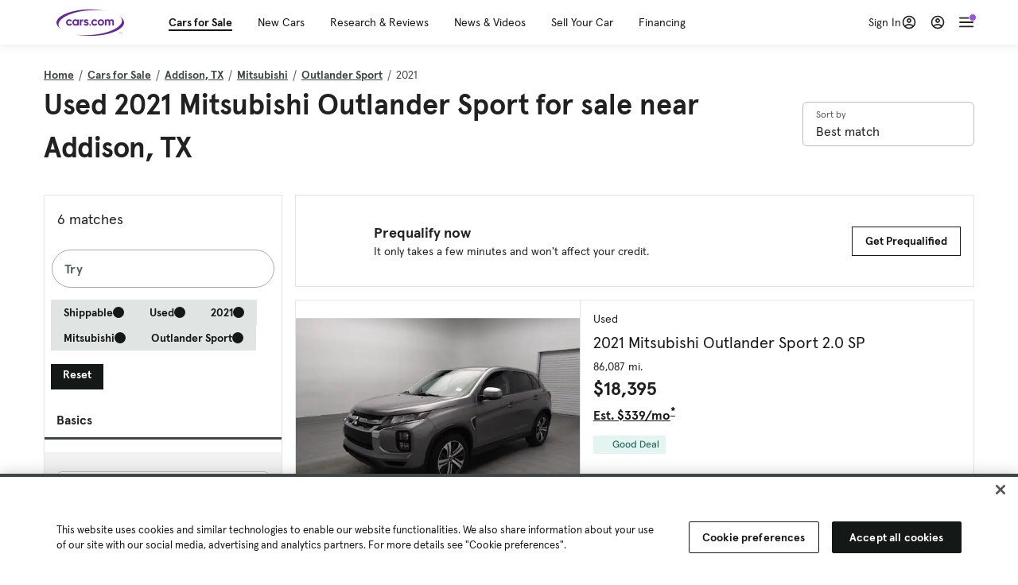

--- FILE ---
content_type: text/html; charset=utf-8
request_url: https://cars.qualtrics.com/jfe/form/SV_81Hx3Jkheo8zhmC
body_size: 19089
content:
<!DOCTYPE html>
<html class="JFEScope">
<head>
    <meta charset="UTF-8">
    <meta http-equiv="X-UA-Compatible" content="IE=edge">
    <meta name="apple-mobile-web-app-capable" content="yes">
    <meta name="mobile-web-app-capable" content="yes">
    <title>Qualtrics Survey | Qualtrics Experience Management</title>
    
        <link rel="dns-prefetch" href="//co1.qualtrics.com/WRQualtricsShared/">
        <link rel="preconnect" href="//co1.qualtrics.com/WRQualtricsShared/">
    
    <meta name="description" content="The most powerful, simple and trusted way to gather experience data. Start your journey to experience management and try a free account today.">
    <meta name="robots" content="noindex">
    <meta id="meta-viewport" name="viewport" content="width=device-width, initial-scale=1, minimum-scale=1, maximum-scale=2.5">
    <meta property="og:title" content="Qualtrics Survey | Qualtrics Experience Management">
    <meta property="og:description" content="The most powerful, simple and trusted way to gather experience data. Start your journey to experience management and try a free account today.">
    
        <meta property="og:image" content="https://cars.qualtrics.com/CP/Graphic.php?IM=IM_0ocZAgMDorIIuwJ">
    
    <script>(function(w) {
  'use strict';
  if (w.history && w.history.replaceState) {
    var path = w.location.pathname;
    var jfePathRegex = /^\/jfe\d+\//;

    if (jfePathRegex.test(path)) {
      w.history.replaceState(null, null, w.location.href.replace(path, path.replace(jfePathRegex, '/jfe/')));
    }
  }
})(window);
</script>
</head>
    <body id="SurveyEngineBody">
    <noscript><style>#pace{display: none;}</style><div style="padding:8px 15px;font-family:Helvetica,Arial,sans-serif;background:#fcc;border:1px solid #c55">Javascript is required to load this page.</div></noscript>
    
        <style type='text/css'>#pace{background:#fff;position:absolute;top:0;bottom:0;left:0;right:0;z-index:1}#pace::before{content:'';display:block;position:fixed;top:30%;right:50%;width:50px;height:50px;border:6px solid transparent;border-top-color:#0b6ed0;border-left-color:#0b6ed0;border-radius:80px;animation:q 1s linear infinite;margin:-33px -33px 0 0;box-sizing:border-box}@keyframes q{0%{transform:rotate(0)}100%{transform:rotate(360deg)}}
</style>
        <div id='pace'></div>
    
    <script type="text/javascript">
      window.QSettings = {
          
        jfeVersion: "02cfd27a82092bca1c69035f44e7935a0610b7a2",
        publicPath: "/jfe/static/dist/",
        cbs: [], bootstrapSkin: null, ab: false,
        getPT: function(cb) {
          if (this.pt !== undefined) {
            cb(this.success, this.pt);
          } else {
            this.cbs.push(cb);
          }
        },
        setPT: function(s, pt) {
          this.success = s;
          this.pt = pt;
          if (this.cbs.length) {
            for (var i = 0; i < this.cbs.length; i++) {
              this.cbs[i](s, pt);
            }
          }
        }
      };
    </script>
    <div id="skinPrefetch" style="position: absolute; visibility: hidden" class="JFEContent SkinV2 webkit CSS3"></div>
    <script>(()=>{"use strict";var e,r,t,a,o,c={},n={};function d(e){var r=n[e];if(void 0!==r)return r.exports;var t=n[e]={id:e,loaded:!1,exports:{}};return c[e].call(t.exports,t,t.exports,d),t.loaded=!0,t.exports}d.m=c,e=[],d.O=(r,t,a,o)=>{if(!t){var c=1/0;for(l=0;l<e.length;l++){for(var[t,a,o]=e[l],n=!0,f=0;f<t.length;f++)(!1&o||c>=o)&&Object.keys(d.O).every(e=>d.O[e](t[f]))?t.splice(f--,1):(n=!1,o<c&&(c=o));if(n){e.splice(l--,1);var i=a();void 0!==i&&(r=i)}}return r}o=o||0;for(var l=e.length;l>0&&e[l-1][2]>o;l--)e[l]=e[l-1];e[l]=[t,a,o]},d.n=e=>{var r=e&&e.__esModule?()=>e.default:()=>e;return d.d(r,{a:r}),r},t=Object.getPrototypeOf?e=>Object.getPrototypeOf(e):e=>e.__proto__,d.t=function(e,a){if(1&a&&(e=this(e)),8&a)return e;if("object"==typeof e&&e){if(4&a&&e.__esModule)return e;if(16&a&&"function"==typeof e.then)return e}var o=Object.create(null);d.r(o);var c={};r=r||[null,t({}),t([]),t(t)];for(var n=2&a&&e;"object"==typeof n&&!~r.indexOf(n);n=t(n))Object.getOwnPropertyNames(n).forEach(r=>c[r]=()=>e[r]);return c.default=()=>e,d.d(o,c),o},d.d=(e,r)=>{for(var t in r)d.o(r,t)&&!d.o(e,t)&&Object.defineProperty(e,t,{enumerable:!0,get:r[t]})},d.f={},d.e=e=>Promise.all(Object.keys(d.f).reduce((r,t)=>(d.f[t](e,r),r),[])),d.u=e=>"c/"+{196:"vendors~recaptchav3",233:"db",438:"vendors~mockForm",821:"barrel-roll",905:"ss",939:"bf",1044:"matrix",1075:"mc",1192:"meta",1205:"timing",1365:"hmap",1543:"recaptchav3",1778:"slide",1801:"fade",2042:"jsApi",2091:"advance-button-template",2292:"hotspot",2436:"slider",2552:"vendors~scoring~cs~matrix",2562:"flip",2603:"mockForm",2801:"fancybox",3432:"mp",4522:"scoring",4863:"dd",5321:"vendors~mockForm~response-summary~fileupload",5330:"fileupload",5453:"default~cs~slider~ss",5674:"pgr",5957:"response-summary",6023:"vendors~fileupload",6198:"te",6218:"ro",6246:"focus-handler",6255:"captcha",6500:"default~hl~hotspot~matrix",6507:"prototype",7211:"sbs",7529:"cs",7685:"preview",7719:"default~hmap~pgr~ro~te~timing",8095:"default~cs~slider",8393:"draw",8606:"default~captcha~cs~db~dd~draw~fileupload~hmap~hl~hotspot~matrix~mc~meta~pgr~ro~sbs~slider~ss~te~timing",9679:"toc",9811:"hl"}[e]+"."+{196:"97848bc9e7c6051ecccc",233:"8ba9f6447cd314fbb68a",438:"53d5364f2fde015d63eb",821:"7889bb8e29b6573a7c1e",905:"351d3164dfd98410d564",939:"eec2597b947c36022f6d",1044:"d8d7465fc033fbb10620",1075:"86a63d9fd6b94fccd78b",1192:"2bda7fa2af76817782a5",1205:"e0a338ca75eae4b40cc1",1365:"b3a7378eb91cc2c32d41",1543:"0c7be974c5976b4baac4",1778:"89aa23ad976cab36539d",1801:"8cb2d1667aca0bc1260e",2042:"c48c082656b18079aa7e",2091:"4f0959084e4a4a187d1d",2292:"14fd8d7b863312b03015",2436:"96ce9dfbc69cf4a6f014",2552:"7cd2196cef0e70bb9e8a",2562:"3266dde7e4660ffcef3a",2603:"595d6f07f098d2accedf",2801:"685cee5836e319fa57a8",3432:"6ae4057caed354cea4bd",4522:"1beb1b30ccc2fa30924f",4863:"4a0994a3732ac4fec406",5321:"41b49ced3a7a9cce58ab",5330:"4e241617d0d8f9638bed",5453:"171b59120e19c43bc4c6",5674:"144a9eb1a74ebd10fb2f",5957:"18b07be3e10880ac7370",6023:"2f608006811a8be8971c",6198:"31e404ce9bb91ad2fdc1",6218:"3cb64ba46db80f90121a",6246:"ba7b22b6a40782e5e004",6255:"a511708ee09ee539c882",6500:"e988cfdc3a56d687c346",6507:"63afbf731c56ba97ae7b",7211:"2d043279f45787cdbc6a",7529:"6440499b8bf1aaf62693",7685:"1241170f420176c2c6ef",7719:"8714f0d6579c8e712177",8095:"3b318c0e91b8cce117d5",8393:"2a48f184a447969fff1f",8606:"017a626bdaafbf05c221",9679:"20b914cfa638dfe959cc",9811:"e3e744cd3ab59c8be98b"}[e]+".min.js",d.miniCssF=e=>"fancybox.0bb59945b9873f54214a.min.css",d.g=function(){if("object"==typeof globalThis)return globalThis;try{return this||new Function("return this")()}catch(e){if("object"==typeof window)return window}}(),d.o=(e,r)=>Object.prototype.hasOwnProperty.call(e,r),a={},o="javascriptformengine:",d.l=(e,r,t,c)=>{if(a[e])a[e].push(r);else{var n,f;if(void 0!==t)for(var i=document.getElementsByTagName("script"),l=0;l<i.length;l++){var b=i[l];if(b.getAttribute("src")==e||b.getAttribute("data-webpack")==o+t){n=b;break}}n||(f=!0,(n=document.createElement("script")).charset="utf-8",n.timeout=120,d.nc&&n.setAttribute("nonce",d.nc),n.setAttribute("data-webpack",o+t),n.src=e),a[e]=[r];var s=(r,t)=>{n.onerror=n.onload=null,clearTimeout(u);var o=a[e];if(delete a[e],n.parentNode&&n.parentNode.removeChild(n),o&&o.forEach(e=>e(t)),r)return r(t)},u=setTimeout(s.bind(null,void 0,{type:"timeout",target:n}),12e4);n.onerror=s.bind(null,n.onerror),n.onload=s.bind(null,n.onload),f&&document.head.appendChild(n)}},d.r=e=>{"undefined"!=typeof Symbol&&Symbol.toStringTag&&Object.defineProperty(e,Symbol.toStringTag,{value:"Module"}),Object.defineProperty(e,"__esModule",{value:!0})},d.nmd=e=>(e.paths=[],e.children||(e.children=[]),e),d.p="",(()=>{if("undefined"!=typeof document){var e=e=>new Promise((r,t)=>{var a=d.miniCssF(e),o=d.p+a;if(((e,r)=>{for(var t=document.getElementsByTagName("link"),a=0;a<t.length;a++){var o=(n=t[a]).getAttribute("data-href")||n.getAttribute("href");if("stylesheet"===n.rel&&(o===e||o===r))return n}var c=document.getElementsByTagName("style");for(a=0;a<c.length;a++){var n;if((o=(n=c[a]).getAttribute("data-href"))===e||o===r)return n}})(a,o))return r();((e,r,t,a,o)=>{var c=document.createElement("link");c.rel="stylesheet",c.type="text/css",d.nc&&(c.nonce=d.nc),c.onerror=c.onload=t=>{if(c.onerror=c.onload=null,"load"===t.type)a();else{var n=t&&t.type,d=t&&t.target&&t.target.href||r,f=new Error("Loading CSS chunk "+e+" failed.\n("+n+": "+d+")");f.name="ChunkLoadError",f.code="CSS_CHUNK_LOAD_FAILED",f.type=n,f.request=d,c.parentNode&&c.parentNode.removeChild(c),o(f)}},c.href=r,t?t.parentNode.insertBefore(c,t.nextSibling):document.head.appendChild(c)})(e,o,null,r,t)}),r={3454:0};d.f.miniCss=(t,a)=>{r[t]?a.push(r[t]):0!==r[t]&&{2801:1}[t]&&a.push(r[t]=e(t).then(()=>{r[t]=0},e=>{throw delete r[t],e}))}}})(),(()=>{var e={3454:0};d.f.j=(r,t)=>{var a=d.o(e,r)?e[r]:void 0;if(0!==a)if(a)t.push(a[2]);else if(3454!=r){var o=new Promise((t,o)=>a=e[r]=[t,o]);t.push(a[2]=o);var c=d.p+d.u(r),n=new Error;d.l(c,t=>{if(d.o(e,r)&&(0!==(a=e[r])&&(e[r]=void 0),a)){var o=t&&("load"===t.type?"missing":t.type),c=t&&t.target&&t.target.src;n.message="Loading chunk "+r+" failed.\n("+o+": "+c+")",n.name="ChunkLoadError",n.type=o,n.request=c,a[1](n)}},"chunk-"+r,r)}else e[r]=0},d.O.j=r=>0===e[r];var r=(r,t)=>{var a,o,[c,n,f]=t,i=0;if(c.some(r=>0!==e[r])){for(a in n)d.o(n,a)&&(d.m[a]=n[a]);if(f)var l=f(d)}for(r&&r(t);i<c.length;i++)o=c[i],d.o(e,o)&&e[o]&&e[o][0](),e[o]=0;return d.O(l)},t=self.webpackChunkjavascriptformengine=self.webpackChunkjavascriptformengine||[];t.forEach(r.bind(null,0)),t.push=r.bind(null,t.push.bind(t))})()})();</script>
    <script src="/jfe/static/dist/jfeLib.41e905943427321fa036.min.js" crossorigin="anonymous"></script>
    <script src="/jfe/static/dist/jfe.b2aa22a9b68ea0a1d846.min.js" crossorigin="anonymous"></script>


    <link href="/jfe/themes/templated-skins/qualtrics.2014:cars.9820517390:null/version-1765475774342-89bffa/stylesheet.css" rel="stylesheet"><link href="https://rsms.me/inter/inter.css" rel="stylesheet">

    <link id="rtlStyles" rel="stylesheet" type="text/css">
    <style id="customStyles"></style>

    <style>
      .JFEScope .questionFocused   .advanceButtonContainer {transition:opacity .3s!important;visibility:unset;opacity:1}
      .JFEScope .questionUnfocused .advanceButtonContainer, .advanceButtonContainer {transition:opacity .3s!important;visibility:hidden;opacity:0}
      .Skin .Bipolar .bipolar-mobile-header, .Skin .Bipolar .desktop .bipolar-mobile-header, .Skin .Bipolar .mobile .ColumnLabelHeader {display: none}

      /* Change color of question validation warnings */
      .Skin .ValidationError.Warn {color: #e9730c;}

      /* Hide mobile preview scrollbar for Chrome, Safari and Opera */
      html.MobilePreviewFrame::-webkit-scrollbar { display: none; }

      /* Hide mobile preview scrollbar for IE and Edge */
      html.MobilePreviewFrame { -ms-overflow-style: none; scrollbar-width: none; }
    </style>
    <style type="text/css">.accessibility-hidden{height:0;width:0;overflow:hidden;position:absolute;left:-999px}</style>
    <div id="polite-announcement" class="accessibility-hidden" aria-live="polite" aria-atomic="true"></div>
    <div id="assertive-announcement" class="accessibility-hidden" aria-live="assertive" role="alert" aria-atomic="true"></div>
    <script type="text/javascript">
      (function () {
        var o = {};
        try {
          Object.defineProperty(o,'compat',{value:true,writable:true,enumerable:true,configurable:true});
        } catch (e) {};
        if (o.compat !== true || document.addEventListener === undefined) {
          window.location.pathname = '/jfe/incompatibleBrowser';
        }

        var fv = document.createElement('link');
        fv.rel = 'apple-touch-icon';
        fv.href = "https://cars.qualtrics.com/CP/Graphic.php?IM=IM_eR3RqUaDkCmZcDb";
        document.getElementsByTagName('head')[0].appendChild(fv);
      })();
      QSettings.ab = false;
      document.title = "Qualtrics Survey | Qualtrics Experience Management";
      
      (function(s) {
        QSettings.bootstrapSkin = s;
        var sp = document.getElementById('skinPrefetch');
        if (sp) {
          sp.innerHTML = s;
        }
      })("<meta name=\"HandheldFriendly\" content=\"true\" />\n<meta name = \"viewport\" content = \"user-scalable = yes, maximum-scale=10, minimum-scale=1, initial-scale = 1, width = device-width\" />\n<div class='Skin'>\n\t<div id=\"Overlay\"></div>\n\t<div id=\"Wrapper\">\n\t\t\n\t\t<div class='SkinInner'>\n\t\t\t<div id='LogoContainer'>\n\t\t\t\t<div id='Logo'><img src=\"https://cars.qualtrics.com/CP/Graphic.php?IM=IM_4UzHhdp9et1Omp0\" /></div>\n\t\t\t</div>\n\t\t\t<div id='HeaderContainer'>\n\t\t\t\t<div id=\"BrandingHeader\"><script type=\"text/javascript\">\nQualtrics.SurveyEngine.addOnReady(function() {\njQuery('#Plug').attr('style', 'display:none !important');\n});\n<\/script></div>\n\t\t\t\t<div id='Header'>{~Header~}</div>\n\t\t\t</div>\n\t\t\t<div id='SkinContent'>\n\t\t\t\t<div id='Questions'>{~Question~}</div>\n\t\t\t\t<div id='Buttons'>{~Buttons~}</div>\n\t\t\t\t<div id='ProgressBar'>{~ProgressBar~}</div>\n\t\t\t</div>\n\t\t</div>\n\t\t<div id='Footer'>{~Footer~}</div>\n\t\t\n\t\t<div id='PushStickyFooter'></div>\n\t</div>\n\t<div id=\"Plug\" style=\"display:block !important;\"><a href=\"https://www.qualtrics.com/powered-by-qualtrics/?utm_source=internal%2Binitiatives&utm_medium=survey%2Bpowered%2Bby%2Bqualtrics&utm_content={~BrandID~}&utm_survey_id={~SurveyID~}\" target=\"_blank\" aria-label=\"{~PlugLabel~}\">{~Plug~}</a></div>\n</div>\n<script>Qualtrics.SurveyEngine.addOnload(Qualtrics.uniformLabelHeight);<\/script>\n\n<script>\n//TM6 Question Text Cell Padding\n\t//JFE\n\tPage.on('ready:imagesLoaded',function() {\n\t\tvar t = jQuery(\".QuestionText table\");\n\t  for (i=0; i<t.length; i++) {\n\t    if (t[i].cellPadding != undefined) {\n\t      var p = t[i].cellPadding + \"px\";\n\t      t.eq(i).find(\"th\").css(\"padding\",p);\n\t      t.eq(i).find(\"td\").css(\"padding\",p);\n\t    }\n\t  }\n\t});\n\t//SE\n\tjQuery(window).on('load',function() {\n\t\tif (jQuery(\"div\").hasClass(\"JFE\") == false) {\n\t    var t = jQuery(\".QuestionText table\");\n\t    for (i=0; i<t.length; i++) {\n\t      if (t[i].cellPadding != undefined) {\n\t        var p = t[i].cellPadding + \"px\";\n\t        t.eq(i).find(\"th\").css(\"padding\",p);\n\t        t.eq(i).find(\"td\").css(\"padding\",p);\n\t      }\n\t    }\n\t\t};\n\t});\n//TM21 iOS Text Box Width Fix\n//JFE\nPage.on('ready:imagesLoaded',function() {\n\tfunction isIE () {\n  \tvar myNav = navigator.userAgent.toLowerCase();\n  \treturn (myNav.indexOf('msie') != -1) ? parseInt(myNav.split('msie')[1]) : false;\n\t}\n\tif (!isIE()) {\n\t\tvar mq = window.matchMedia( \"(max-width: 480px)\" );\n\t\tif (mq.matches == true) {\n\t\t\tjQuery(\".Skin .MC .TextEntryBox\").css(\"width\",\"100%\");\n\t\t\tjQuery(\".Skin .TE .ESTB .InputText\").css(\"width\",\"100%\");\n\t\t\tjQuery(\".Skin .TE .FORM .InputText\").css(\"width\",\"100%\");\n\t\t\tjQuery(\".Skin .TE .ML .InputText\").css(\"width\",\"100%\");\n\t\t\tjQuery(\".Skin .TE .PW .InputText\").css(\"width\",\"100%\");\n\t\t\tjQuery(\".Skin .TE .SL .InputText\").css(\"width\",\"100%\");\n\t\t\tjQuery(\".Skin .TE .FollowUp .InputText\").css(\"width\",\"100%\");\n\t\t};\n\t};\n});\n//SE\njQuery(window).on('load',function() {\n\tfunction isIE () {\n  \tvar myNav = navigator.userAgent.toLowerCase();\n  \treturn (myNav.indexOf('msie') != -1) ? parseInt(myNav.split('msie')[1]) : false;\n\t}\n\tif (!isIE()) {\n\t\tvar mq = window.matchMedia( \"(max-width: 480px)\" );\n\t\tif (jQuery(\"div\").hasClass(\"JFE\") == false && mq.matches == true) {\n\t\t\tjQuery(\".Skin .MC .TextEntryBox\").css(\"width\",\"100%\");\n\t\t\tjQuery(\".Skin .TE .ESTB .InputText\").css(\"width\",\"100%\");\n\t\t\tjQuery(\".Skin .TE .FORM .InputText\").css(\"width\",\"100%\");\n\t\t\tjQuery(\".Skin .TE .ML .InputText\").css(\"width\",\"100%\");\n\t\t\tjQuery(\".Skin .TE .PW .InputText\").css(\"width\",\"100%\");\n\t\t\tjQuery(\".Skin .TE .SL .InputText\").css(\"width\",\"100%\");\n\t\t\tjQuery(\".Skin .TE .FollowUp .InputText\").css(\"width\",\"100%\");\n\t\t};\n\t};\n});\n<\/script>\n\n<style>.Skin .QuestionOuter.Matrix{max-width:1100px}</style>\n");
      
      
      (function() {
        var fv = document.createElement('link');
        fv.type = 'image/x-icon';
        fv.rel = 'icon';
        fv.href = "https://cars.qualtrics.com/CP/Graphic.php?IM=IM_bdYYI4BiyXYEhx3";
        document.getElementsByTagName('head')[0].appendChild(fv);
      }());
      
      
    </script>
        <script type="text/javascript">
          (function(appData) {
            if (appData && typeof appData === 'object' && '__jfefeRenderDocument' in appData) {
              var doc = appData.__jfefeRenderDocument

              if (doc === 'incompatible') {
                window.location = '/jfe/incompatibleBrowser';
                return
              }

              window.addEventListener('load', function() {
                // farewell jfe
                delete window.QSettings
                delete window.webpackJsonp
                delete window.jQuery
                delete window.ErrorWatcher
                delete window.onLoadCaptcha
                delete window.experimental
                delete window.Page

                var keys = Object.keys(window);
                for (let i in keys) {
                  var name = keys[i];
                  if (name.indexOf('jQuery') === 0) {
                    delete window[name];
                    break;
                  }
                }

                document.open();
                document.write(doc);
                document.close();
              })
            } else {
              // prevent document.write from replacing the entire page
              window.document.write = function() {
                log.error('document.write is not allowed and has been disabled.');
              };

              QSettings.setPT(true, appData);
            }
          })({"FormSessionID":"FS_6VSXQY2nr2kcVEt","QuestionIDs":["QID1","QID2"],"QuestionDefinitions":{"QID1":{"DefaultChoices":false,"DataExportTag":"Q1","QuestionID":"QID1","QuestionType":"Meta","Selector":"Browser","Configuration":{"QuestionDescriptionOption":"UseText"},"Choices":{"1":{"Display":"Browser","TextEntry":1},"2":{"Display":"Version","TextEntry":1},"3":{"Display":"Operating System","TextEntry":1},"4":{"Display":"Screen Resolution","TextEntry":1},"5":{"Display":"Flash Version","TextEntry":1},"6":{"Display":"Java Support","TextEntry":1},"7":{"Display":"User Agent","TextEntry":1}},"Validation":"None","GradingData":[],"Language":{"EN":{"QuestionText":"Click to write the question text","Choices":{"1":{"Display":"Browser"},"2":{"Display":"Version"},"3":{"Display":"Operating System"},"4":{"Display":"Screen Resolution"},"5":{"Display":"Flash Version"},"6":{"Display":"Java Support"},"7":{"Display":"User Agent"}}}},"NextChoiceId":4,"NextAnswerId":1,"SurveyLanguage":"EN"},"QID2":{"DefaultChoices":false,"DataExportTag":"Q2","QuestionType":"MC","Selector":"SAVR","SubSelector":"TX","Configuration":{"QuestionDescriptionOption":"UseText"},"Choices":{"1":{"Display":"Experience using Cars.com"},"2":{"Display":"Receive assistance for trouble I am experiencing with the Cars.com site"},"3":{"Display":"Leave feedback for a dealership"},"4":{"Display":"Receive assistance for trouble I am experiencing with listing my vehicle for sale on Cars.com"},"5":{"Display":"Experience using Your Garage","DisplayLogic":{"0":{"0":{"LeftOperand":"Page","LogicType":"EmbeddedField","Operator":"Contains","RightOperand":"/your-garage","Type":"Expression"},"1":{"Conjuction":"Or","LeftOperand":"Page Referrer","LogicType":"EmbeddedField","Operator":"Contains","RightOperand":"/your-garage","Type":"Expression"},"Type":"If"},"Type":"BooleanExpression","inPage":false}},"6":{"Display":"Feature request"}},"ChoiceOrder":[1,"6","5",2,"4",3],"Validation":{"Settings":{"ForceResponse":"ON","ForceResponseType":"ON","Type":"None"}},"GradingData":[],"Language":{"EN":{"QuestionText":"What type of feedback would you like to provide?","Choices":{"1":{"Display":"Experience using Cars.com"},"2":{"Display":"Receive assistance for trouble I am experiencing with the Cars.com site"},"3":{"Display":"Leave feedback for a dealership"},"4":{"Display":"Receive assistance for trouble I am experiencing with listing my vehicle for sale on Cars.com"},"5":{"Display":"Experience using Your Garage"},"6":{"Display":"Feature request"}}}},"NextChoiceId":7,"NextAnswerId":1,"QuestionID":"QID2","DataVisibility":{"Private":false,"Hidden":false},"SurveyLanguage":"EN"}},"NextButton":null,"PreviousButton":false,"Count":2,"Skipped":0,"NotDisplayed":0,"LanguageSelector":null,"Messages":{"PoweredByQualtrics":"Powered by Qualtrics","PoweredByQualtricsLabel":"Powered by Qualtrics: Learn more about Qualtrics in a new tab","A11yNextPage":"You are on the next page","A11yPageLoaded":"Page Loaded","A11yPageLoading":"Page is loading","A11yPrevPage":"You are on the previous page","FailedToReachServer":"We were unable to connect to our servers. Please check your internet connection and try again.","ConnectionError":"Connection Error","IPDLError":"Sorry, an unexpected error occurred.","Retry":"Retry","Cancel":"Cancel","Language":"Language","Done":"Done","AutoAdvanceLabel":"or press Enter","DecimalSeparator":"Please exclude commas and if necessary use a point as a decimal separator.","IE11Body":"You are using an unsupported browser. Qualtrics surveys will no longer load in Internet Explorer 11 after March 15, 2024.","BipolarPreference":"Select this answer if you prefer %1 over %2 by %3 points.","BipolarNoPreference":"Select this answer if you have no preference between %1 and %2.","Blank":"Blank","CaptchaRequired":"Answering the captcha is required to proceed","MCMSB_Instructions":"To select multiple options in a row, click and drag your mouse or hold down Shift when selecting. To select non-sequential options, hold down Control (on a PC) or Command (on a Mac) when clicking. To deselect an option, hold down Control or Command and click on a selected option.","MLDND_Instructions":"Drag and drop each item from the list into a bucket.","PGR_Instructions":"Drag and drop items into groups. Within each group, rank items by dragging and dropping them into place.","ROSB_Instructions":"Select items and then rank them by clicking the arrows to move each item up and down."},"IsPageMessage":false,"ErrorCode":null,"PageMessageTranslations":{},"CurrentLanguage":"EN","FallbackLanguage":"EN","QuestionRuntimes":{"QID1":{"Highlight":false,"ID":"QID1","Type":"Meta","Selector":"Browser","SubSelector":null,"ErrorMsg":null,"TerminalAuthError":false,"Valid":false,"MobileFirst":false,"QuestionTypePluginProperties":null,"CurrentMultiPageQuestionIndex":0,"Displayed":true,"PreValidation":"None","IsAutoAuthFailure":false,"ErrorSeverity":null,"PDPErrorMsg":null,"PDPError":null,"QuestionText":"Click to write the question text","Choices":{"1":{"Display":"Browser"},"2":{"Display":"Version"},"3":{"Display":"Operating System"},"4":{"Display":"Screen Resolution"},"5":{"Display":"Flash Version"},"6":{"Display":"Java Support"},"7":{"Display":"User Agent"}},"WontBeDisplayedText":"This question will not be displayed to the recipient.","Active":true},"QID2":{"Highlight":false,"ID":"QID2","Type":"MC","Selector":"SAVR","SubSelector":"TX","ErrorMsg":null,"TerminalAuthError":false,"Valid":false,"MobileFirst":false,"QuestionTypePluginProperties":null,"CurrentMultiPageQuestionIndex":0,"Displayed":true,"PreValidation":{"Settings":{"ForceResponse":"ON","ForceResponseType":"ON","Type":"None"}},"Choices":{"1":{"ID":"1","RecodeValue":"1","VariableName":"1","Text":"","Display":"Experience using Cars.com","InputWidth":null,"Exclusive":false,"Selected":false,"Password":false,"TextEntry":false,"TextEntrySize":"Small","TextEntryLength":null,"InputHeight":null,"Error":null,"ErrorMsg":null,"PDPErrorMsg":null,"PDPError":null,"Displayed":true},"2":{"ID":"2","RecodeValue":"2","VariableName":"2","Text":"","Display":"Receive assistance for trouble I am experiencing with the Cars.com site","InputWidth":null,"Exclusive":false,"Selected":false,"Password":false,"TextEntry":false,"TextEntrySize":"Small","TextEntryLength":null,"InputHeight":null,"Error":null,"ErrorMsg":null,"PDPErrorMsg":null,"PDPError":null,"Displayed":true},"3":{"ID":"3","RecodeValue":"3","VariableName":"3","Text":"","Display":"Leave feedback for a dealership","InputWidth":null,"Exclusive":false,"Selected":false,"Password":false,"TextEntry":false,"TextEntrySize":"Small","TextEntryLength":null,"InputHeight":null,"Error":null,"ErrorMsg":null,"PDPErrorMsg":null,"PDPError":null,"Displayed":true},"4":{"ID":"4","RecodeValue":"4","VariableName":"4","Text":"","Display":"Receive assistance for trouble I am experiencing with listing my vehicle for sale on Cars.com","InputWidth":null,"Exclusive":false,"Selected":false,"Password":false,"TextEntry":false,"TextEntrySize":"Small","TextEntryLength":null,"InputHeight":null,"Error":null,"ErrorMsg":null,"PDPErrorMsg":null,"PDPError":null,"Displayed":true},"5":{"ID":"5","RecodeValue":"5","VariableName":"5","Text":"","Display":"Experience using Your Garage","InputWidth":null,"Exclusive":false,"Selected":false,"Password":false,"TextEntry":false,"TextEntrySize":"Small","TextEntryLength":null,"InputHeight":null,"Error":null,"ErrorMsg":null,"PDPErrorMsg":null,"PDPError":null,"Displayed":false},"6":{"ID":"6","RecodeValue":"6","VariableName":"6","Text":"","Display":"Feature request","InputWidth":null,"Exclusive":false,"Selected":false,"Password":false,"TextEntry":false,"TextEntrySize":"Small","TextEntryLength":null,"InputHeight":null,"Error":null,"ErrorMsg":null,"PDPErrorMsg":null,"PDPError":null,"Displayed":true}},"ChoiceOrder":["1","6","2","4","3"],"ChoiceTextPosition":"Left","Selected":null,"IsAutoAuthFailure":false,"ErrorSeverity":null,"PDPErrorMsg":null,"PDPError":null,"QuestionText":"What type of feedback would you like to provide?","ExistingChoices":{},"ProcessedDisplayChoiceOrder":["1","6","2","4","3"],"ChoiceOrderSetup":true,"Active":true}},"IsEOS":false,"FailedValidation":false,"PDPValidationFailureQuestionIDs":[],"BlockID":"BL_efZV8eIc4EQ2sv4","FormTitle":"Qualtrics Survey | Qualtrics Experience Management","SurveyMetaDescription":"The most powerful, simple and trusted way to gather experience data. Start your journey to experience management and try a free account today.","TableOfContents":null,"UseTableOfContents":false,"SM":{"BaseServiceURL":"https://cars.qualtrics.com","SurveyVersionID":"9223370314410068697","IsBrandEncrypted":false,"JFEVersionID":"03fe6757db2b5fa6b3fa7f1a6bef80a9295ac371","BrandDataCenterURL":"https://yul1.qualtrics.com","XSRFToken":"ixBzqbWkEJ4A5MpCY5wftg","StartDate":"2026-01-15 07:12:59","StartDateRaw":1768461179701,"BrandID":"cars","SurveyID":"SV_81Hx3Jkheo8zhmC","BrowserName":"Chrome","BrowserVersion":"131.0.0.0","OS":"Macintosh","UserAgent":"Mozilla/5.0 (Macintosh; Intel Mac OS X 10_15_7) AppleWebKit/537.36 (KHTML, like Gecko) Chrome/131.0.0.0 Safari/537.36; ClaudeBot/1.0; +claudebot@anthropic.com)","LastUserAgent":"Mozilla/5.0 (Macintosh; Intel Mac OS X 10_15_7) AppleWebKit/537.36 (KHTML, like Gecko) Chrome/131.0.0.0 Safari/537.36; ClaudeBot/1.0; +claudebot@anthropic.com)","QueryString":"","IP":"18.191.168.71","URL":"https://cars.qualtrics.com/jfe/form/SV_81Hx3Jkheo8zhmC","BaseHostURL":"https://cars.qualtrics.com","ProxyURL":"https://cars.qualtrics.com/jfe/form/SV_81Hx3Jkheo8zhmC","JFEDataCenter":"jfe6","dataCenterPath":"jfe6","IsPreview":false,"LinkType":"anonymous","geoIPLocation":{"IPAddress":"18.191.168.71","City":"Columbus","CountryName":"United States","CountryCode":"US","Region":"OH","RegionName":"Ohio","PostalCode":"43215","Latitude":39.9625,"Longitude":-83.0061,"MetroCode":535,"Private":false},"geoIPV2Enabled":true,"EDFromRequest":[],"FormSessionID":"FS_6VSXQY2nr2kcVEt"},"ED":{"SID":"SV_81Hx3Jkheo8zhmC","SurveyID":"SV_81Hx3Jkheo8zhmC","Q_URL":"https://cars.qualtrics.com/jfe/form/SV_81Hx3Jkheo8zhmC","UserAgent":"Mozilla/5.0 (Macintosh; Intel Mac OS X 10_15_7) AppleWebKit/537.36 (KHTML, like Gecko) Chrome/131.0.0.0 Safari/537.36; ClaudeBot/1.0; +claudebot@anthropic.com)","Q_CHL":"anonymous","Q_LastModified":1728327145,"Q_Language":"EN"},"PostToStartED":{},"FormRuntime":null,"RuntimePayload":"zDKGVXBe57iY875hWS3WXEyBCbTbWhAiEpctInGCL31beRHByqrDfZOxOfTkGiSRS0ePAOu4e5RN6olkpbp87OKDXCvYX+noG6HnLcTntLfQyKDyULuqHJd2xMkaYkeLUVYWWbzLLfB83vC2kdAGGp6PuiH8ROKduA3fzgppNOhPLeRbpa/w784RL8SSPPQTvL+1IuOqOJDmukL8nYKFvHjA969hI/JxyxS/zPA/cuZOZ5dhS+7l+B9i/qhjWsU4LisytWpjN+W9ZHILEonkkXhBLcFwwx5AmFUOGT/AZjZyC1ByoV86iuV4hlNKHkKC5Gai8/yz5F26XD8MVno9C/99+iigKm6I+tBRrCbep6VB6AazBe44XURFNbFJyBFgLeEWYneX0l4g/I6dvYG5LNqERaWwE7a7ciVTmB0aaU5dkAHiGmxjXlNpLoaO/VAEVd52ssChK7rajKhWymLmpMo87uYnryNR3GHVQKdc3SAfHfV/AEZ/4KSXNKjb2tx3LIHwGOOzQmA2rllrbYP4uvdKZv7UepE6/+8zMqAQnhaOgkyAnaSEmIYoBCh+Y/ENvxsq80/bBsnCsB2FwDEg5Pv+j9GBoC+xp7Aa1361Yf4FGoiH+zdfhKGN7IFa1vPLmjo1B+ow/AjrcW7ypBaW3xXzu/WDAz3ybLiXr0unWUSYayHZsX+DvkEShzacLuFiVEtOFpHwJb5jf8isNnWuvakEHoVhzmGmukzyUCkAx5rEZcIcwDQA2dxg25JonRNCguhv9ZOLwX4w9F6NEJDI7mbX1zpFQKtpINsPFPSbHHNiibYli0PxtRGSoZXqJ8ruJkDDY/5NX4ihjdJJrjU9qy5fP78uxeMEi/Ap1bPy6mBB/eTV8aDrxyjYcrBOU5ji57laXkx8pa7zNleHSSU4e2Ffcp2KHhPlI3xN66t4Lk9ffDsOIV041EMrtwAFmYihuUFEUDgBKfisS1Y6Ss00phMUMguVyrcStapP8jPJ0KKtBiaS8kJ3+3HLbHou4KwA1WLHH6Vq2zn3qAXm9EvmFglILapPd/bRByTPOHPRjgbTmrVM/0vriz0HHVpdzZ15ChAvaatws4Oyo+yh3Fiv59CPdjl56zw/Tg5mv8TrruuD4psLn4MVT7u81MJO3v9YlYD3m/UYfn2JR8zg9J+9pYv3MZN8StYbShhTivxbc52ikpgUpcLHVDPWsxBCe5Ux5RH3DEq1yaLyWpqI0xg8WKD7T2av/ZdLMSj2dg87wJ4d/hbimXmrCSrFwfdA51I4/zw3QvmZndGoWYVdsEG4pR3RzUhAy7BGxGNJEYP41nCCBCPdSrcCzI3qCfiJxxDmozbdNb1CWXQw7+zLSseT4S1pQkgIo5/XNJVv9QONBhofh2UJm94jrvtiA5zPVGRJAwAgQpgonbYPBENzrNqIU6fn19K9pkzgzQEPMXK9gvq2zkHB2v2+kUHs01YFzwxYaTsfcGjDp7dGaABD9R1iSOVEgsv+w1TZ2WRHBDFZ/vfaam/7wn/ATvJB6GfUy+12sVzqV2T5oqXtTYe3k0eWln+cp5V7pm9f/PXShPmWYKdlh1UoILM8qwb8NyQSAZJ3AvQrnTnDW7i+OVoPd/XMUh27mDuxxSsVdgqLAGm4CDhZ56JdQWqy7DSkSwShJDQPC1/UrpCnSvuumAUoF7ihZ9SguznbglJxiNZOeef4bDk44xBj/e/UcF/ZW5kjQWTyvApkfHvj9hhezWtSA2L5CE6LZRmzSURnAtriZTEAY2fyuayzXfuSMdVfMmhCq9WGbftVROknHn7jz6ltKxp3fTM8voVhTV3MIzR2WpuAhx/QHVe2NsD9ivPOk43/cKfO/wXIpsCFpLobY+axAY4CninHIcgBUj64kfsIYSfNmVC7IP3zCVGfMZsoqAZD8jVMoUObKa4zm3mbeeh94to8KSGAhV137sjUbdLKg0ncHU9l/ebNqqQwOdcfxeSJ1V1mYMQJttXRc8mKUecEtUoMYYYCPoSh4LFCZttxVB/ZE3yonwhG8OPvdRyMI1YFXmXtR9E3sv7oyXhYJge+mh6ibwen/OZohDqmpS90bGRL+30xcKM+1f8172FsJDZ2DTDMoJL8fExakY0pvKWS7b8OO1Vz7fEcrsuvmxbCKiVc4FHOLURKPNWKbJfx3VjnYbBrm6fznCiikohzNkON95JaqJ+1HTiihINnTNCDLOqwG91XorTC8tzKrWzFp2xrfwxaABQq7MAK8coROQ/TKKRgB/rNAmt0sQFSjdmtl65mmcpdI3qjjH456ruunjJpIrUsiu1jKcvDrK6MWRJZA64+nRVWWSmwpxirRN/78XlYYOBqsJzQPODMZ1DYs47OGCDsB7tBW2+G3RvUyHYCghn2DhJi+RRtwi8PhpennUbU4XE+R5Z3+2e6z5ghpvlcCWBXXtMo/MEdmIV8NK0m6n7fYe7KpPBUfjVm8SPbO1EFVH0JKKXCRI5bUt9cYphfHqJRD83LEZEfStLD/T0N1r52Uhkp9rasaFLrS3ecaEcXWZWPB2AJK2aTPCuZ/tjEGCQg7Ed60NawrOULPKR2Krxn2bqGonUh0tXONAfFQi2/7ubbNzuFA0n1xPgSZYAqbG9CnfXLm6WJTUhdEB2cnmX8HwBnOHNPjaEfNLzPuSZMJbazC239MkhW3qdw2nZKX1QdEW0iAp4EzF776UKpRUUcj09ueAU1iOxjWHUHLoNbZhKqBTikyXbq6RnUm1l/bUyXR99Jqb2Txk9tL2nD56osRy6WXW8HxVC8l+2UZyS4l2jR6jP4HpRKqDQIPbg3r2Dc4soC8DRuAN8D0+ua7eASjHpjJ4kM3szyWAqlw0hZh1D8MWcGmbsli0XHkf1a+syZn8np32adk38qYSM3n31tMRBWjHWhHadB/EIdmFRMWwYD82gXsgD1H2/xhIst8L5H9HC3es2TzAslSQKgEKDeO9JDRrg9Ao23iSXTjjZVmqzOaI+0oa68bEeoVvUFXZQ7nLEzM3fQKTDEeMKDpObCO78AdHofbeWIcI5zoMk8hEmP5xWIXIBuI1hAZmEQ5MS8Cvt/wwCgG+2TDrcWdTeRJGfjR7/BXxckcXeest7BW+/8V/SJSLHNvLLEzBh+MKmnmWTn+HtnTbXKNxV+9skO3XPKJ0G8M1XqOPHDHa3SscwlK5eksAF3Kj4S3fPnVL8p/mGAmXOQK3tJCn5KJ1UOUec91tTtPrBRpPwyN2glz1kuy030zIIIfcv2VfVCvx33X9+iCKx3XoQyBHb29XJ231ku/IUR0QXeb6HQE8jOtz3d3ryaFIPynJd2h+mTbPabhwWJY4naualuYrPwkATb1etpPPL3Ml/f4U90TncWpX6Gt/0ry1wiQhOF1pDM4VXgJS0BSc9hMvOtHLsZTkZhSq6Fic/BuqlVdbXSkBd/q4wiDu5pjPRaaUSqU2n7J1x3UGvqv4z4AgfS+Q4rx5UQLF42OBVp4HTMZGrfucncu2GMHPUMd3S6q5DQfq1/q5D/dVgywJSN6XL+/p2YWI+2hU2EMOHpikp09iVBFtyf1ePO7Mrab4umDOystGkv1i2DNyT82YsUs9eF7DxXEG1p7/mrb9BBvsd9bcH7whGMvKLkuDITAokkTb5Hg3dbr2OTEiGZyd6A/bUVBD/pmYrBQL7zokPOl8y/Tsy930+V+x4dJRkEmCVUd3YWDyiKBhymJWDn7q4/ySIv3kE7DWymg8bPggJrzYQDRi24Iv1urnqmHjiz7K3qwD0QzQtj+uURIhbTUQMFhCvw3cNl3NCyimSL9Un9z/9ei9AJiQKTLMp/YsWW924M9uHvLkVDsk4uiX8UB06KyeiNhQ3m4dG/sI28clEN52t0zo7rW1Yly0mxu/uRmF8PAthO8jO0u1JAO8pQNx4xcEAMriwV+6jc/qfAVpdiHT2c3ZUu5BZTFmFd2CDCEv32mG2bK2Wo/UB7f1g4b0DuP3+aYFf+m/mSKbq0NT+acuNNtb6iwfwYUNAvcIPo0QYGMwXE1yT0+HLSdjVKZyN9dF9pcJLKd/ONPBp/vxTdNRBh7cGUKB+g7nFKm04lyARUOlTgsQSvNmBQ9RkKSbxSB4e8OvVNzayApib1AphILBQntJnUhnJTo5NdwVHjc2QjfbvHl3mhhUJDlP/hsZyFyCal+lXPn05Uu1b+9gxyheao2Y9W0cOGSsuPGWHwSiG+zVQvylDly6mzdXrodAx8LlVdmjHYcE9+DM7sAJa3sLog4UP9bNeMU/dAuixwX86dhIH5yURRsnEB+nGgHTN0HnQxzjXIc6+oHNyXOPoO6k3xdeKeZIEw9Jau2tnPkZfolF80OA0wgQ9oe/QM/8F/K5+COA7fx/sWVV1jFCspFR+bumCt/NVFJ5ksgtJNaJSaEIkpq/wwaWbwJOjtbyXXWpwY5xKnD2dtaO4fkgeZX908uiY64fQJMq6XWHEtpJ+yluadz7SfLcgaIGlnX59mp3dQ6YAiLMlyYXFzt9KW8z5LMUlDQhnGCQwS5WCAyB6a+W3J2Uv27Q5LEks1FRmOkRB+AcuxeHaaWzt8/eh6290kB+UfLPodXUUcawcufmgXPBBzZm/Q5yMEMSIGHOGQVZTHsYlcXcKnYgOnVJSBAi7V+kE7eDVfuZR1j5yIO0ic6B1C3lEwlj/[base64]/oy4/V6R0pdy4vB2FDUTYmTwgY88a2UAapC623I7R9ZAZ4ziqjhevTa49EhNdd3SpJqxzCBH4Bh3IusIQHUwAVTSfVlOghYyNvwyHRjdOr2JCEStoEzYHAZUAvSzbcFVDqMG7dWuMgCnts97O04POgB78Tf8lWnsEP7vSfFTpEuFhI+xe/8kEm/tVAhoj+j01imjn5TjIKEGfnruQVdgP5hUUNcDQ6Fa4p4X2TDkqvAtYb/+5dQnmxktbu+olyRWWQXNYwHKNquBb77NwozSD8ICCzL8ENU5x7+ZSIG5b7GZAfSZsqQpT7ikjJRwX/jkN/3BoAqcRh6hBo7Q7dqRMt+PNNt453Yr49d49NBFh1vKfAqHxwkxg7bvLeomMSpI7zlhPdiQFBycsTBn+Y64SyVlcfMlMPHXGP1hkJiqV3gul4BVcOIoaLje1o9QOX9SZeLnekPXxLjSCbbT+r/hmiZ9h2Oda6bursvRhWnrQCUqQoqnJw72pUr+Ih2Ur4P/H9p4JdxuiBfD72m83V7SywLc02qcZPL2wVvIYCvWGIAgsGpibiDZahWzRaMGVT/ZkyxfLbeMyR2gNnK1iuRsXLJArM5sjmPdRR/XqZYBSY8itgpf7HLvNdP8ml9xCfrgZplqes4sCM4cZmGoWbUCk1R7K8oNH3mS6/79wKaiXsNwnFx2gN//IEFxiKPNdkgRijb31ymARpO/wX45qRIUNOVxBjvjpBZWYvOvACPUDF0i5RQsx6pQ9KH1dJoBIhg5cDAVR0a+Sa3fmqjihZxCrRw7jQl6RmPanOc0PnLsX4soSJsW9AsI/9XDb9RLw7vTmgTtDY2E1VuOp5QxsF5/XXSXqXZw+27bUV/z3rGIfjYRqZ3nJ0gysoMfzVcE5tGeTqO5gQ6OH56GjxnTnvUZJZRCeMJj7i7R+Hl4ETs1UcMxXZDGBI98xzVpw3N+6avfAEKqE3NR8yV5reR5ie/ADyHYFSY9fdkuQzv0j1xyFcwakzgU1mfSFMAvt1/+QmhAVSFZxkc6X5ytg+jfJPScWXhboqBASeZSW2DmeZGcKXYqMJ41LNwKRCg3kJCi6NtEN67b0+jxWxTD0C+t9OKm0MKzGrMiqekyuQdMxMz4YUB57R+EY6mU5AYc4UMDGU9JMAe5ICK86ThFW974+1TLeD9FxJMAhshvMsvVbU3lHJE0Vp9/l6DtZCJ4Sg+jnqb9TzMkXMgYMkF82BbPKTg69Q23pz9YIlsblg4ai9gATRQZ9LjMz1yfbP8ExVQU7dSZVhD1/8RxE0MPxRDUyaGD+THrkm90MEhxs1iIz3fglu3/kSXpWGCLQzhB1MNk2q5P8llecS8wXB1OwWwcgzpzBxpc6cip+f3Wr+0CaqY4p6wzfX7LinTSIbV+M042l2YElLkz+Goch7wasugSBSCKHdFZg1lyVdUiQbT1A6hhd9JHp3/bE4CMC0/xbz9cAkRHSyxDyaANLfsxrmfoJbk0ngi0RsoHd1xql6kU8oj1/jhcz7k6cwaDTrvvN2Zua3+zsuiXoJlr49Sjldba+/24SHEZid9GNTvnIOlaLVPtUc03w+jHzBLRbyDLteOVnndakfbdVVheYRMCe+gNE/8HznbYseUPExRZxDAadsT9+dNMR7UAiqKCzfW8EdNfPYQ3zbfzg3zsrh76pjMzSyZh3oNgyh4DxlTuFnReMBoRR8R8/q20Glb+9MA1jRKftTWzQLDsE6vtXnuFhWJDG2GTlbqOrZO+dP6ftpqF//JAxnHEglUKNjP5hlnFbOZp6KszG8NGCrBxVOBy2nsH64F4RrJdKZSgY/tAuhrReKej/mmthgejKvubTZ3yRLqfisx93yArEqMrrXxuug5McnxUtmLTw014Xykaep/rD/5awteeQ5r8Wg9nIg2E1mVvMPkm73l3S944bm8kDvfoc9+Hmr1CuUnjGl1QMa9PGmu8DV4zh+HQJREEKwMcjd1tQVrzxE6Gr8qo/4GWaQU82oqamk98SgH6cT9dZhKUkHBEgpsFhkUbJReUF6C8xDlGom116rrqf2g5jQt7w5KwV++Qv9uYUsjH0t79bZrQRjMxKkuzGUky6N3WDbUYmvk/xdHlkD4X6cDnDpK1pCjnlWQx8zMM/4RYpcB2xB11Hgr7RQ9JCxA357gvsdf0/2uH08IxYwA+Hpv4a2989k/[base64]/dobW2gJFPahXYCnjLVf7lrV0xiTwoGJpwGs2MLwfk2qHga2TOGZLwpnj1pfZ6AZbN6wsNIwfdwLPK4G6PpzkkRBIZDsZorif6jhHLMhD11wHHdEROc2gkrII6CUERFbSr/yWN6GMG7ejrWKn3mvC32r19uNr3jakw7On9riLTiSST5jfAJkl1XjU4+PGX1BKF6RaQ9Sg85j3BCTdpZwuFy+0uV6LHuMzP9Xsa4fHepmhcLCuiawqXzbkGHzA8qA5kPOoJE8G+bV4Gq/KAx6AOTuRcqa70d8Topg7+bY2AiPKLzY5CJP9ZBP1plCjpLvdAy4zKqF09FUE/4D48/ANe5bDs6WiKdDM/ENL8UXyVO/5pc1tCWQNNRrOemcZxB/YY7xerxA74mwdEe/dGPuLzxC4Ma655HtHbM05nCkuN0w/RIojYEb1a8VtNPeWLPbjNEmKuLS7LGTCok57SPAu2eLZaAYYKWsYt1lJhxP/CUJh2gOM5pZSRL1E+8lPoQOz4BizaiLg2umkUd7nJEvp7rpQfIx5thnFtub2UwTLFxT08y8ej/twfeIiHAxeJLmjOSCJDL5OA==","TransactionID":1,"ReplacesOutdated":false,"EOSRedirectURL":null,"RedirectURL":null,"SaveOnPageUnload":true,"ProgressPercent":0,"ProgressBarText":"Survey Completion","ProgressAccessibleText":"Current Progress","FormOptions":{"BackButton":false,"SaveAndContinue":true,"SurveyProtection":"PublicSurvey","NoIndex":"Yes","SecureResponseFiles":true,"SurveyExpiration":"None","SurveyTermination":"DisplayMessage","Header":"<script>\n    jQuery(\".AdvanceButton\").hide();\n    <\/script>","Footer":"","ProgressBarDisplay":"None","PartialData":"+2 days","PreviousButton":{"Display":"Previous"},"NextButton":{"Display":"Next"},"SurveyTitle":"Qualtrics Survey | Qualtrics Experience Management","SkinLibrary":"cars","SkinType":"templated","Skin":"qualtrics.2014:cars.9820517390:null","NewScoring":1,"EOSMessage":"MS_eQJU8qmoIbhUiJ8","ShowExportTags":false,"CollectGeoLocation":false,"SurveyMetaDescription":"The most powerful, simple and trusted way to gather experience data. Start your journey to experience management and try a free account today.","PasswordProtection":"No","AnonymizeResponse":"No","RefererCheck":"No","ConfirmStart":false,"AutoConfirmStart":false,"ResponseSummary":"No","EOSMessageLibrary":"UR_abLyykajozQA1eJ","EOSRedirectURL":"http://","EmailThankYou":false,"ThankYouEmailMessageLibrary":null,"ThankYouEmailMessage":null,"InactiveSurvey":"DefaultMessage","PartialDeletion":null,"PartialDataCloseAfter":"LastActivity","AvailableLanguages":{"EN":[]},"CustomStyles":{"customCSS":".Skin { \n  font-family: \"Inter var\", Helvetica, Arial, sans-serif; \n}\n\n@supports (font-variation-settings: normal) {\n  .Skin { \n    font-family: \"Inter var alt\", Helvetica, Arial, sans-serif; \n  }\n}"},"Autoadvance":true,"ExternalCSS":"https://rsms.me/inter/inter.css","AutoadvanceHideButton":false,"AutoadvancePages":true,"ProtectSelectionIds":true,"headerMid":"","SurveyName":"Feedback - Responsive","SurveyLanguage":"EN","ActiveResponseSet":"RS_3I9aqL70DKui23k","SurveyStartDate":"0000-00-00 00:00:00","SurveyExpirationDate":"0000-00-00 00:00:00","SurveyCreationDate":"2022-03-18 21:16:16","SkinOptions":{"Version":3,"AnyDeviceSupport":true,"Icons":{"favicon":"https://cars.qualtrics.com/CP/Graphic.php?IM=IM_bdYYI4BiyXYEhx3","appleTouchIcon":"https://cars.qualtrics.com/CP/Graphic.php?IM=IM_eR3RqUaDkCmZcDb","ogImage":"https://cars.qualtrics.com/CP/Graphic.php?IM=IM_0ocZAgMDorIIuwJ"},"BrandingOnly":{"header":"<script type=\"text/javascript\">\nQualtrics.SurveyEngine.addOnReady(function() {\njQuery('#Plug').attr('style', 'display:none !important');\n});\n<\/script>","footer":"","css":".Skin .QuestionOuter.Matrix{max-width:1100px}","html":""},"ProgressBarPosition":"bottom","Logo":"https://cars.qualtrics.com/CP/Graphic.php?IM=IM_4UzHhdp9et1Omp0","LogoPosition":"center","LogoBanner":false,"QuestionsContainer":false,"QuestionDisplayWidth":"default","MCButtonChoices":false,"NPSMobileVertical":false,"HideRequiredAsterisk":false,"LayoutSpacing":0,"FallbackSkin":false},"SkinBaseCss":"/jfe/themes/templated-skins/qualtrics.2014:cars.9820517390:null/version-1765475774342-89bffa/stylesheet.css","PageTransition":"None","Favicon":"https://cars.qualtrics.com/brand-management/brand-assets/cars/favicon.ico","CustomLanguages":null,"SurveyTimezone":"America/Chicago","LinkType":"anonymous","Language":"EN","Languages":null,"DefaultLanguages":{"AR":"العربية","ASM":"অসমীয়া","AZ-AZ":"Azərbaycan dili","BEL":"Беларуская","BG":"Български","BS":"Bosanski","BN":"বাংলা","CA":"Català","CEB":"Bisaya","CKB":"كوردي","CS":"Čeština","CY":"Cymraeg","DA":"Dansk","DE":"Deutsch","EL":"Ελληνικά","EN":"English","EN-GB":"English (United Kingdom)","EN_GB":"English (Great Britain)","EO":"Esperanto","ES":"Español (América Latina)","ES-ES":"Español","ET":"Eesti","FA":"فارسی","FI":"Suomi","FR":"Français","FR-CA":"Français (Canada)","GU":"ગુજરાતી ","HE":"עברית","HI":"हिन्दी","HIL":"Hiligaynon","HR":"Hrvatski","HU":"Magyar","HYE":"Հայերեն","ID":"Bahasa Indonesia","ISL":"Íslenska","IT":"Italiano","JA":"日本語","KAN":"ಕನ್ನಡ","KAT":"ქართული","KAZ":"Қазақ","KM":"ភាសាខ្មែរ","KO":"한국어","LV":"Latviešu","LT":"Lietuvių","MAL":"മലയാളം","MAR":"मराठी","MK":"Mакедонски","MN":"Монгол","MS":"Bahasa Malaysia","MY":"မြန်မာဘာသာ","NE":"नेपाली","NL":"Nederlands","NO":"Norsk","ORI":"ଓଡ଼ିଆ ଭାଷା","PA-IN":"ਪੰਜਾਬੀ (ਗੁਰਮੁਖੀ)","PL":"Polski","PT":"Português","PT-BR":"Português (Brasil)","RI-GI":"Rigi","RO":"Română","RU":"Русский","SIN":"සිංහල","SK":"Slovenčina","SL":"Slovenščina","SO":"Somali","SQI":"Shqip","SR":"Srpski","SR-ME":"Crnogorski","SV":"Svenska","SW":"Kiswahili","TA":"தமிழ்","TEL":"తెలుగు","TGL":"Tagalog","TH":"ภาษาไทย","TR":"Tϋrkçe","UK":"Українська","UR":"اردو","VI":"Tiếng Việt","ZH-S":"简体中文","ZH-T":"繁體中文","Q_DEV":"Developer"},"ThemeURL":"//co1.qualtrics.com/WRQualtricsShared/"},"Header":"<script>\n    jQuery(\".AdvanceButton\").hide();\n    <\/script>","HeaderMessages":{},"Footer":"","FooterMessages":{},"HasJavaScript":true,"IsSystemMessage":false,"FeatureFlags":{"LogAllRumMetrics":false,"STX_HubRace":false,"STS_SpokeHubRoutingSim":false,"makeStartRequest":false,"verboseFrontendLogs":false,"JFE_BlockPrototypeJS":false},"TransformData":{},"AllowJavaScript":true,"TOCWarnPrevious":false,"NextButtonAriaLabel":"Next","PreviousButtonAriaLabel":"Previous","BrandType":"Corporate","TranslationUnavailable":false,"FilteredEDKeys":[],"CookieActions":{"Set":[],"Clear":[]}})
        </script>
    </body>
</html>


--- FILE ---
content_type: application/javascript
request_url: https://www.cars.com/hoHEqC/A/i/Vhemx0LG1g/OcOfGSzXXQpNVr/FwcsSHIcHw0/DFYtFA9/XawgB
body_size: 178512
content:
(function(){if(typeof Array.prototype.entries!=='function'){Object.defineProperty(Array.prototype,'entries',{value:function(){var index=0;const array=this;return {next:function(){if(index<array.length){return {value:[index,array[index++]],done:false};}else{return {done:true};}},[Symbol.iterator]:function(){return this;}};},writable:true,configurable:true});}}());(function(){YS();ZS3();cR3();var AO,Q8,IT,Dl,Mk,r2,f1,RO,LZ,gR,Tf,w6,O6,kY,BK,kO,Nc,RS,fM,OS,LA,p3,CN,AX,DV,sI,Rz,Ar,PS,jm,tT,vN,pX,Sq,vq,Rh,nm,t3,pj,kf,YN,lN,E6,lE,cI,X6,Fk,tO,GR,W8,pV,C1,UI,Wr,J1,Ax,fl,w0,dY,wx,wV,Q2,MC,zW,wY,Bl,nz,pZ,EO,Gf,Q,Rc,sK,XV,H3,Nr,Qq,jh,FO,GY,qY,EZ,P6,gX,Yz,IE,Fx,zh,Fl,Wp,CA,zK,VY,IZ,cS,Jc,wW,hZ,W0,LK,V3,fE,pA,EX,tZ,AN,AT,r8,Mf,Ll,kj,O0,W2,q1,Lh,HT,Ox,cN,dI,NX,dA,Sx,Tk,jl,H,bA,UV,DX,dh,gp,hV,GZ,hq,l3,AZ,WN,Hc,mA,Xq,Jq,QA,PO,rE,W1,dj,zA,Xc,Dc,jj,Ap,p0,RI,Bk,CT,HW,qZ,jW,B0,Nl,IV,NU,bI,vO,r6,Gp,VX,qj,TS,Lc,NS,c8,gO,VA,rC,tq,TI,Zk,Lm,gE,vA,D2,LT,tK,Ph,Jx,V2,YC,wE,vV,df,cq,Mm,AC,I2,C0,SK,Zm,Bh,WT,TX,vS,lR,B,zc,v3,jZ,Zf,Wh,x0,dT,sO,Kc,Cr,tV,W3,rV,Ex,mK,P3,CS,Hp,w2,EA,fK,TY,Mz,s6,Ej,pS,Ur,F8,Dp,gj,Dk,jp,S6,NO,QT,nq,Sj,Gq,KA,UR,JI,mN,ff,sT,j1,ZC,KS,Q1,Hf,p2,Kh,ON,jR,OA,WI,bj,zk,LN,E,D3,mZ,zz,d8,Df,HS,w,Bp,wC,DR,pY,T1,nh,q6,JV,wh,nO,RE,Vz,Lx,E2,B3,L2,Y,fA,UN,l1,sV,R,Qz,rW,XT,OK,dO,fN,Pj,rT,wZ,VV,cr,WY,mI,G3,pM,LC,Vq,j2,fz,cf,wT,Oz,DE,TZ,DW,Nj,Gk,Xj,gc,DY,Th,IR,HO,sp,qT,OR,X,kX,Sc,FE,G6,If,pN,B2,zE,d0,bC,hW,CE,Oc,Of,ZO,xz,Sr,zX,kz,U8,pp,PW,kq,S1,b0,J6,fR,PR,K6,hK,gA,Vl,Vr,Gm,Hq,nE,MI,MK,Qj,xj,EU,BT,R1,YA,Dx,OC,Cj,rk,lx,Y1,WZ,hN,IS,DC,lK,Jh,Pm,Aj,rc,tS,PX,xc,LR,Dq,sC,Om,Kr,MW,II,dS,x1,vE,q8,kZ,gW,wl,gf,FU,RY,sj,M2,PV,t8,qE,D8,Cq,GT,r0,YK,OV,QS,jc,bR,v6,vX,lp,cY,Dz,rm,Yh,D,Vx,NN,BM,KE,zM,bT,rN,j6,PA,Px,A8,rS,tp,U6,Jf,Ah,SO,pf,fx,Sf,tm,V1,s8,Vm,Oj,xf,MS,dz,Xh,VO,ZR,Nx,wm,Uj,nr,ZY,NE,Zp,vZ,Ic,fq,jN,RZ,nU,Uq,Qh,Nk,wN,pE,DN,gS,QC,x2,sR,Sp,WA,FN,qr,Pl,hx,Pp,Kj,qK,Gz,PT,BI,sl,VS,lX,QK,ZE,n6,lW,l2,V6,L8,TR,BE,bh,zp,O3,kM,AS,Gl,mX,Wm,b1,P2,zU,zZ,Xm,BR,DS,dR,nT,vC,QY,rR,mC,cR,Wz,z0,gV,YR,C6,PE,Ml,p8,bq,m8,tI,g8,TW,sm,HC,vW,P1,A,GV,Gx,nI,mM,zN,gN,M1,mY,N2,rM,nK,N6,s2,bm,nA,X2,b8,qc,bZ,pk,fr,qV,K2,PK,pW,Mr,Yf,FR,vz,T3,Lf,jI,tR,Yc,Yj,w1,JR,fI,X8,CO,xA,xN,sM,C3,D1,jq,vf,CW,hX,lh,gT,q0,TT,FA,dc,R6,Ek,lm,B1,BW,A1,G,rK,Wf,T2,wK,Y8,q2,lV,bK,Nh,cK,lc,Vf,Tj,U,SE,jE,tM,zx,Ux,g3,E3,Nq,cW,OT,bx,EW,mR,XR,qf,WX,Hx,jf,Ez,zY,CX,Jj,MM,K0,x6,ER,mS,V8,Uh,CK,JN,Wc,RW,EY,v8,bS,GC,vR,KR,MY,SC,WW,XU,Rf,X1,Yx,qN,KT,n0,VT,RA,FT,sW,pR,rz,GW,x3,k6,cm,kT,TN,mT,pq,LM,kr,bp,fV,Cp,XE,Jr,Mx,CU,mr,Zz,bf,DA,XK,IU,XO,DK,CI,OX,UX,El,Z6,Kz,Tp,KZ,Fp,Cz,fh,NZ,z8,cV,Yr,Or,O8,z2,R8,bM,wS,rh,xT,P8,Am,DU,Qx,Vk,Gj,xY,hr,Y3,Wq,EI,Bz,w3,N0,L6,bc,hC,NA,QI,Im,FW,cl,Vj,C8,jA,ZK,ES,vU,Kp,KM,Af,SS,Aq,GX,c6,Fm,h8,d6,g2,xI,xR,ST,Uz,HU,xW,Zl,f2,Um,wO,mW,fS,vT,mj,Yp,ZN,LI,Op,wj,PZ,U2,A2,YE,hE,RR,gm,nS,zr,IO,EK,AE,RT,Bc,J3,VN,zR,zm,UE,lk,Hk,nk,GN,U1,Tc,r3,hY,lY,bO,Zc,YW,cc,OI,hm,fT,F6,KY,Hz,T8,F1,lq,OE,XC,Yl,IY,m2,sY,k2,zT,zV,G1,Q3,hT,mE,GO,kS,f6,vh,n2,M3,OW,NV,Fq,UY,dC,R2,Tm,MZ,zl,FI,DI,VU,DT,kh,Z1,ZU,H1,QU,vx,F,SM,qk,qx,c1,Km,nf,NR,sf,ET,dK,Qc,I8,S2,QE,ZW,cT,dW,H2,dk,JZ,Rj,Mh,SR,GS,H0,WU,LV,Cl,CR,IW,UW,Wk,Jk,XA,Ir,VW,mh,bE,lT,Ij,Lj,C2,HV,ll,AK,Z2,E1,M8,bz,KN,lj,qO,tj,G8,DZ,Il,XM,rj,ME,Vp,gK,cX,YM,RC,G2,lf,H6,mz,rf,T6,Qm,KW,Ak,wc,Sl,p6,wk,QR,Rx,jx,hO,sq,Ef,nj,YO,LO,gY,vc,pK,gZ,tX,xC,cC,A6,VM,Lp,GI,lz,t6,vp,PY,J,nR,XW,Wj,ZV,RN,Vh,AY,K8,Qk,JS,TU,xh,GM,sN,TO,kU,hS,j0,FS,nN,vM,MO,Up,Oh,Ip,GK,Z8,YI,VE,sh,UK,kR,mm,NT,xE,zf,Jm,IA,Cf,qW,XI,Ep,KC,dx,MV,zj,gq,ZI,E8,LE,Fj,I1,qz,EC,Xf,xK,Q6,HY,gz,cp,ph,jz,NK,OO,j8,m6,GU,MN,Eq,qR,hl,KK,Rp,ZA,Uf,Xr,kp,kE,IK,Z0,CV,c0,nM,jK,Vc,xl,RM,dE,tf,bY,QV,UC,wz,YU,cA;var ZT=function(fj,rr){return fj|rr;};var k1=function(){return rI.apply(this,[nq,arguments]);};var XY=function(){sE=(mq.sjs_se_global_subkey?mq.sjs_se_global_subkey.push(RK):mq.sjs_se_global_subkey=[RK])&&mq.sjs_se_global_subkey;};var l6=function(Gc,I6){return Gc===I6;};var pr=function(m1,F2){return m1<<F2;};var f8=function(){return dp.apply(this,[sl,arguments]);};var Tr=function(){return rI.apply(this,[ZV,arguments]);};var tN=function(c2,Y6){return c2<Y6;};var Dh=function(jY,l8){return jY==l8;};var AI=function(jr,KI){return jr>KI;};var gh=function Ac(Zh,kN){'use strict';var JE=Ac;switch(Zh){case Ex:{var HR=kN[fm];return typeof HR;}break;case xl:{sE.push(Nf);this[l6(typeof jT()[bW(B8)],K1([],[][[]]))?jT()[bW(k8)](Dr,EE,B6,Fc):jT()[bW(qh)](CY,S8,GR,pI)]=vI(Mc);var Mj=this[Fh()[xr(tE)].apply(null,[br,bN,wI,Fj,PN])][Mc][fp()[HI(BN)](Pf,IW,YT)];if(l6(l6(typeof Zr()[Bq(FK)],'undefined')?Zr()[Bq(Ih)](wR,XN,vI(LY),LW):Zr()[Bq(Pc)](cf,GE,BY,YT),Mj[JT()[zI(bN)](dq,FY,N8,Y2)]))throw Mj[TK()[WE(Qp)](Gh,Eh,Ff,Mh)];var EN;return EN=this[JT()[zI(z6)].apply(null,[hp,Df,Bf,hj])],sE.pop(),EN;}break;case CS:{return this;}break;case EZ:{return this;}break;case Zk:{var OY=kN[fm];var VR;sE.push(cj);return VR=pT(D,[Np()[vY(B8)].apply(null,[J8,hI,TE,L1,Uc,HN]),OY]),sE.pop(),VR;}break;case jZ:{var qI=kN[fm];var qp=kN[MU];var lr=kN[fU];sE.push(nc);try{var Qf=sE.length;var O2=vI({});var Bj;return Bj=pT(D,[JT()[zI(bN)].apply(null,[tW,J2,hR,Y2]),TK()[WE(BN)].apply(null,[tY,cj,fY,xI]),TK()[WE(Qp)](vI([]),Eh,JK,Y8),qI.call(qp,lr)]),sE.pop(),Bj;}catch(HK){sE.splice(p1(Qf,LY),Infinity,nc);var MR;return MR=pT(D,[JT()[zI(bN)](Hh,J2,vI([]),Y2),Zr()[Bq(Pc)].apply(null,[fE,GE,WR,SI]),l6(typeof TK()[WE(fW)],K1('',[][[]]))?TK()[WE(qh)](vI(vI(Mc)),H8,LY,Zj):TK()[WE(Qp)](kW,Eh,cE,Y8),HK]),sE.pop(),MR;}sE.pop();}break;case hX:{var gI=kN[fm];return typeof gI;}break;case fU:{var HE=kN[fm];var VK=kN[MU];var Er=kN[fU];return HE[VK]=Er;}break;case kq:{var O1=kN[fm];var JW=kN[MU];var AW=kN[fU];sE.push(AR);O1[JW]=AW[Fh()[xr(Ih)].apply(null,[qh,L1,hI,SW,LW])];sE.pop();}break;case gM:{var Ch=kN[fm];sE.push(nY);var NY=Xl[JT()[zI(B8)].apply(null,[FK,zp,Hh,rY])](Ch);var Jp=[];for(var vj in NY)Jp[fp()[HI(YT)](wI,gR,vI(vI({})))](vj);Jp[TK()[WE(GE)](YY,D6,rp,Rj)]();var Xp;return Xp=function Mp(){sE.push(wp);for(;Jp[TK()[WE(Mc)](g1,dN,z6,Cc)];){var g6=Jp[nW()[IN(UT)](Qp,fW,b1)]();if(Ec(g6,NY)){var x8;return Mp[Fh()[xr(Ih)].call(null,qh,Dj,hI,mp,SY)]=g6,Mp[jT()[bW(qh)](CY,S8,vK,Pc)]=vI(LY),sE.pop(),x8=Mp,x8;}}Mp[jT()[bW(qh)].call(null,CY,S8,vK,mf)]=vI(Mc);var VI;return sE.pop(),VI=Mp,VI;},sE.pop(),Xp;}break;case sz:{var lI=kN[fm];sE.push(Hj);var Lr;return Lr=lI&&Dh(M6(typeof Zr()[Bq(QW)],K1([],[][[]]))?Zr()[Bq(B8)](H1,L1,r1,th):Zr()[Bq(Ih)].apply(null,[dq,n1,n8,qh]),typeof Xl[Np()[vY(Mc)](fW,Mc,Fc,vI(LY),kI,Pc)])&&l6(lI[JT()[zI(hI)](HN,ER,NI,r1)],Xl[Np()[vY(Mc)](fW,Mc,Mc,MT,kI,Mc)])&&M6(lI,Xl[M6(typeof Np()[vY(k8)],K1(nW()[IN(S8)](Sh,QN,Qk),[][[]]))?Np()[vY(Mc)](fW,Mc,UT,tY,kI,JY):Np()[vY(YT)].apply(null,[WK,Kf,N1,Pc,Rr,g1])][JT()[zI(S8)].call(null,vI(Mc),SE,wf,NI)])?l6(typeof Fh()[xr(FK)],K1(nW()[IN(S8)](Sh,vI(vI(LY)),Qk),[][[]]))?Fh()[xr(S8)](SN,Qp,np,hf,hp):Fh()[xr(wf)](b6,BY,fW,W6,vI(LY)):typeof lI,sE.pop(),Lr;}break;case JZ:{sE.push(hh);var kK;return kK=TK()[WE(BY)].call(null,fW,SY,fW,rf),sE.pop(),kK;}break;case DS:{var NW=kN[fm];var G9=kN[MU];var f4=kN[fU];sE.push(kF);NW[G9]=f4[Fh()[xr(Ih)](qh,LY,hI,HJ,BN)];sE.pop();}break;case mm:{var LP=kN[fm];sE.push(Gg);var pw;return pw=LP&&Dh(Zr()[Bq(B8)].call(null,CK,L1,WF,Hh),typeof Xl[Np()[vY(Mc)](fW,Mc,vI(LY),B8,FY,PN)])&&l6(LP[M6(typeof JT()[zI(B8)],K1([],[][[]]))?JT()[zI(hI)](tW,GN,tW,r1):JT()[zI(LW)].apply(null,[QW,En,SY,W6])],Xl[Np()[vY(Mc)](fW,Mc,vI([]),rd,FY,sw)])&&M6(LP,Xl[Np()[vY(Mc)](fW,Mc,Pv,GE,FY,FK)][JT()[zI(S8)](z6,x1,pI,NI)])?Fh()[xr(wf)].apply(null,[b6,xb,fW,nN,vI(Mc)]):typeof LP,sE.pop(),pw;}break;case hx:{var N5=kN[fm];var RB=kN[MU];var D5=kN[fU];sE.push(ZJ);try{var H9=sE.length;var Z4=vI(vI(fm));var JF;return JF=pT(D,[l6(typeof JT()[zI(WR)],K1('',[][[]]))?JT()[zI(LW)](Ff,Vw,L1,cv):JT()[zI(bN)].call(null,wI,q4,fY,Y2),TK()[WE(BN)](vI(Mc),cj,WF,p5),TK()[WE(Qp)].call(null,tY,Eh,bJ,HT),N5.call(RB,D5)]),sE.pop(),JF;}catch(DH){sE.splice(p1(H9,LY),Infinity,ZJ);var GG;return GG=pT(D,[JT()[zI(bN)].apply(null,[wf,q4,Qp,Y2]),Zr()[Bq(Pc)].call(null,Sc,GE,PN,fY),TK()[WE(Qp)].apply(null,[AB,Eh,fW,HT]),DH]),sE.pop(),GG;}sE.pop();}break;case Sq:{var Z9=kN[fm];sE.push(bG);var kn;return kn=Z9&&Dh(Zr()[Bq(B8)].apply(null,[XB,L1,Fc,kW]),typeof Xl[Np()[vY(Mc)].apply(null,[fW,Mc,fW,WR,OF,hI])])&&l6(Z9[JT()[zI(hI)].apply(null,[Gh,fR,YY,r1])],Xl[Np()[vY(Mc)].call(null,fW,Mc,vI(vI([])),pI,OF,WH)])&&M6(Z9,Xl[Np()[vY(Mc)](fW,Mc,QN,Gh,OF,XJ)][JT()[zI(S8)](pI,FU,rp,NI)])?Fh()[xr(wf)](b6,bN,fW,MG,fW):typeof Z9,sE.pop(),kn;}break;case pS:{var VB=kN[fm];var Gv=kN[MU];var x7=kN[fU];return VB[Gv]=x7;}break;case C0:{var WJ=kN[fm];return typeof WJ;}break;case hS:{return this;}break;case L0:{var KL=kN[fm];return typeof KL;}break;case hl:{var R5=kN[fm];sE.push(A4);var Vb;return Vb=R5&&Dh(Zr()[Bq(B8)].apply(null,[l4,L1,hb,Gh]),typeof Xl[l6(typeof Np()[vY(Mc)],'undefined')?Np()[vY(YT)](nQ,Aw,vI(vI([])),hj,cG,AB):Np()[vY(Mc)](fW,Mc,QN,vI([]),jb,hG)])&&l6(R5[JT()[zI(hI)].call(null,S8,YE,w7,r1)],Xl[Np()[vY(Mc)](fW,Mc,jg,vI(Mc),jb,SY)])&&M6(R5,Xl[Np()[vY(Mc)](fW,Mc,vI({}),wf,jb,JY)][JT()[zI(S8)](zw,V2,vI(vI({})),NI)])?Fh()[xr(wf)](b6,bJ,fW,VL,MT):typeof R5,sE.pop(),Vb;}break;case QA:{var Qr=kN[fm];sE.push(D9);var lJ;return lJ=Qr&&Dh(l6(typeof Zr()[Bq(XJ)],K1([],[][[]]))?Zr()[Bq(Ih)](EH,s7,N7,vI(vI(LY))):Zr()[Bq(B8)](Gg,L1,PQ,hI),typeof Xl[Np()[vY(Mc)](fW,Mc,N7,vI({}),b9,kg)])&&l6(Qr[JT()[zI(hI)](Bf,YW,w7,r1)],Xl[Np()[vY(Mc)].apply(null,[fW,Mc,th,Eh,b9,zw])])&&M6(Qr,Xl[Np()[vY(Mc)].apply(null,[fW,Mc,Hh,YT,b9,NF])][JT()[zI(S8)](B7,Lc,rp,NI)])?Fh()[xr(wf)](b6,mf,fW,Iv,BN):typeof Qr,sE.pop(),lJ;}break;case PO:{var Tn=kN[fm];return typeof Tn;}break;}};var dp=function r4(b7,qP){var pH=r4;do{switch(b7){case vZ:{b7+=OX;return Gn(g3,[RP]);}break;case hV:{b7=bZ;var EL=K1([],[]);var KJ=jF(p1(lG,sE[p1(sE.length,LY)]),QN);var CB=Cb[Rg];}break;case WA:{for(var LL=p1(Zw.length,LY);v5(LL,Mc);LL--){var sd=jF(p1(K1(LL,UP),sE[p1(sE.length,LY)]),gb.length);var EQ=Zb(Zw,LL);var kQ=Zb(gb,sd);Rn+=r4(Dx,[ZT(qB(YG(EQ),kQ),qB(YG(kQ),EQ))]);}b7+=zZ;}break;case Cl:{return Gn(FS,[Rn]);}break;case Tk:{var bn=NH[wf];var RP=K1([],[]);b7+=rS;var mn=NH[ZH];for(var jG=p1(mn.length,LY);v5(jG,Mc);jG--){var Nb=jF(p1(K1(jG,wG),sE[p1(sE.length,LY)]),bn.length);var Tb=Zb(mn,jG);var IQ=Zb(bn,Nb);RP+=r4(Dx,[qB(YG(qB(Tb,IQ)),ZT(Tb,IQ))]);}}break;case Oz:{while(v5(tH,Mc)){k7+=CP[tH];tH--;}return k7;}break;case g3:{b7+=Il;var CP=qP[fm];var k7=K1([],[]);var tH=p1(CP.length,LY);}break;case kX:{return kd;}break;case Fk:{if(v5(g7,Mc)){do{var m9=jF(p1(K1(g7,DB),sE[p1(sE.length,LY)]),UJ.length);var fJ=Zb(E5,g7);var Pg=Zb(UJ,m9);SQ+=r4(Dx,[qB(YG(qB(fJ,Pg)),ZT(fJ,Pg))]);g7--;}while(v5(g7,Mc));}b7+=p0;}break;case OA:{var nn=qP[fm];b7+=jA;YF.LU=r4(g3,[nn]);while(tN(YF.LU.length,rp))YF.LU+=YF.LU;}break;case lz:{b7=RS;sE.push(Y9);Ow=function(Vn){return r4.apply(this,[OA,arguments]);};Gn(Wk,[YT,m5,N8]);sE.pop();}break;case CV:{var YJ=qP[fm];var lQ=qP[MU];var UP=qP[fU];b7+=MU;var gb=xn[CF];var Rn=K1([],[]);var Zw=xn[YJ];}break;case Nl:{b7=kX;var YB=qP[fm];var kd=K1([],[]);var vb=p1(YB.length,LY);if(v5(vb,Mc)){do{kd+=YB[vb];vb--;}while(v5(vb,Mc));}}break;case d0:{return L5;}break;case Px:{return bH;}break;case Ll:{var p7=qP[fm];Xw.q3=r4(Nl,[p7]);b7+=rk;while(tN(Xw.q3.length,lq))Xw.q3+=Xw.q3;}break;case IX:{b7+=q0;sE.push(Gg);lb=function(Qd){return r4.apply(this,[Ll,arguments]);};Xw(YY,vH,vI({}),G7);sE.pop();}break;case EZ:{var P5=qP[fm];b7=Tk;var wG=qP[MU];var bg=qP[fU];var ZH=qP[gM];}break;case r0:{var Sd=qP[fm];var L5=K1([],[]);b7+=Hq;var nF=p1(Sd.length,LY);while(v5(nF,Mc)){L5+=Sd[nF];nF--;}}break;case Gz:{var dn=qP[fm];Yn.pO=r4(r0,[dn]);b7=RS;while(tN(Yn.pO.length,Dk))Yn.pO+=Yn.pO;}break;case gq:{sE.push(VQ);UQ=function(P9){return r4.apply(this,[Gz,arguments]);};Yn.apply(null,[NF,mf,VH]);sE.pop();b7+=sO;}break;case bZ:{for(var WQ=Mc;tN(WQ,CB.length);WQ++){var sQ=Zb(CB,WQ);var L7=Zb(k1.I3,KJ++);EL+=r4(Dx,[ZT(qB(YG(sQ),L7),qB(YG(L7),sQ))]);}return EL;}break;case fm:{var Q7=qP[fm];var Td=K1([],[]);b7+=RS;for(var hw=p1(Q7.length,LY);v5(hw,Mc);hw--){Td+=Q7[hw];}return Td;}break;case Lm:{var UJ=M5[Fr];b7=Fk;var SQ=K1([],[]);var E5=M5[zH];var g7=p1(E5.length,LY);}break;case kq:{b7+=LM;var RJ=qP[fm];k1.I3=r4(fm,[RJ]);while(tN(k1.I3.length,Xb))k1.I3+=k1.I3;}break;case Vx:{return Gn(Om,[SQ]);}break;case FA:{sE.push(Jd);Ud=function(Tg){return r4.apply(this,[kq,arguments]);};b7+=vA;rI(nq,[Qg,T7,vI(LY),wf]);sE.pop();}break;case FS:{var ln=qP[fm];var zH=qP[MU];var Wb=qP[fU];var DB=qP[gM];b7+=d0;}break;case Pk:{b7=Px;var Hg=qP[fm];var bH=K1([],[]);var Lw=p1(Hg.length,LY);while(v5(Lw,Mc)){bH+=Hg[Lw];Lw--;}}break;case Wq:{if(tN(WP,vw.length)){do{TK()[vw[WP]]=vI(p1(WP,qh))?function(){return pT.apply(this,[Um,arguments]);}:function(){var EB=vw[WP];return function(F4,lB,Dd,cn){var UB=T5.apply(null,[dq,lB,Eh,cn]);TK()[EB]=function(){return UB;};return UB;};}();++WP;}while(tN(WP,vw.length));}b7=RS;}break;case cV:{b7-=VS;var Gd=qP[fm];T5.xO=r4(Pk,[Gd]);while(tN(T5.xO.length,fY))T5.xO+=T5.xO;}break;case zk:{sE.push(hF);KP=function(BP){return r4.apply(this,[cV,arguments]);};T5(hR,xb,N1,tL);b7=RS;sE.pop();}break;case Dx:{var XQ=qP[fm];b7=RS;if(Vg(XQ,Uq)){return Xl[vJ[YT]][vJ[LY]](XQ);}else{XQ-=mz;return Xl[vJ[YT]][vJ[LY]][vJ[Mc]](null,[K1(W5(XQ,wI),Nq),K1(jF(XQ,Rx),tm)]);}}break;case zU:{var lG=qP[fm];b7-=NV;var Rg=qP[MU];var MF=qP[fU];var TH=qP[gM];}break;case qk:{var Q5=qP[fm];k1=function(DF,I5,GF,O5){return r4.apply(this,[zU,arguments]);};b7=RS;return Ud(Q5);}break;case cS:{Yg=[pg(LY),S8,LY,mf,N1,[Hh],pg(Q9),kg,pg(k8),[MT],pg(L1),L1,[Ih],pg(YY),Eh,pg(N1),k8,fW,pg(QN),Hh,k8,pg(tE),WH,pg(D6),J8,UL,pg(Q9),Ih,wf,pg(L1),pg(Hh),qh,bJ,pg(k8),pg(Hh),pg(SI),PQ,Mc,pg(Ih),Ih,S8,pg(fW),pg(Ih),pg(LY),pg(Ih),wI,pg(Eh),Od,pg(N1),QN,pg(N1),[YT],pg(B8),pg(B8),k8,pg(wI),LY,B8,pg(B8),B8,B8,pg(LW),pg(qh),pg(Ih),hI,hI,wf,J8,pg(k8),S8,pg(hI),wf,Mc,pg(S8),pg(Ih),pg(fW),pg(YT),L1,[Ih],pg(xb),EJ,pg(k8),QN,pg(QN),qh,pg(tE),wf,pg(k8),J8,S8,LY,wI,pg(k8),tE,pg(N1),QN,pg(N1),pg(Ih),L1,pg(L1),LY,pg(LY),MT,Mc,pg(S8),pg(UT),pg(J8),pg(Ih),Ih,LY,LW,pg(k8),[Mc],pg(Ih),LY,hI,pg(B8),pg(J8),hI,pg(Ih),pg(YT),LW,pg(th),mf,pg(hI),LY,pg(SI),XJ,pg(Ih),hI,pg(hI),pg(MT),MT,pg(Ih),BY,hR,pg(MT),pg(BY),fW,Hh,hI,wf,pg(wI),k8,pg(Ih),[MT],pg(pI),YT,Hh,pg(rd),z6,pg(LY),Mc,pg(k8),pg(YT),N1,[Ih],fW,pg(BY),FK,B8,pg(hI),J8,hI,pg(k8),pg(Hh),L1,[Ih],pg(th),L1,pg(S8),qh,pg(S8),pg(WR),YY,pg(B8),LY,wI,pg(J8),pg(LY),pg(wf),Ih,wI,pg(LY),Ih,YT,N1,pg(L1),pg(Hh),B8,pv,pg(WH),Mc,k8,pg(hR),B8,S8,[Hh],pg(hR),th,Ih,pg(J8),pg(fW),B8,pg(N1),J8,pg(PQ),[B8],[YT],pg(k8),pg(N1),k8,pg(wI),Hh,Ih,B8,pg(LW),pg(qh),pg(Ih),hI,hI,pg(J8),wf,pg(L1),J8,pg(UL),mf,Hh,S8,pg(MT),pg(hI),J8,pg(wI),Mc,th,pg(qh),pg(Ih),YT,[Mc],pg(L1),Mc,S8,hI,wI,pg(B8),wI,pg(wI),pg(J8),wI,pg(J8),pg(YT),wf,pg(SI),N1,J8,pg(J8),LW,pg(LW),wf,pg(YT),J8,pg(Eh),hj,pg(S8),Ih,LY,B8,pg(z6),YY,Ih,pg(YY),bJ,pg(YT),pg(Ih),hI,pg(k8),pg(LW),J8,pg(LY),pg(k8),pg(MT),N1,pg(J8),GE,pg(LW),pg(Hh),Ih,B8,L1,pg(dH),Bf,pg(k8),qh,pg(HN),bN,B8,pg(wI),LW,pg(J8),B8,pg(cj),hR,GE,MT,pg(YT),Ih,hI,pg(LY),pg(wf),pg(LY),pg(BY),pg(BN),EJ,fW,qh,pg(zb),NI,wf,Mc,pg(S8),B8,pg(tW),fW,pg(MT),pg(Hh),B8,pg(Ih),wI,Ih,pg(B8),pg(B8),LW,YT,J8,pg(N1),pg(tW),zw,pg(wf),LW,pg(N1),B8,pg(wI),Hh,pg(YT),pg(th),Mc,pg(MT),pg(hI),pg(hI),fW,pg(qh),hI,Hh,LY,pg(L1),N1,YT,pg(B8),wf,pg(YT),J8,pg(Pv),YY,fW,pg(YT),pg(k8),pg(S8),hR,pg(L1),hR,hI,pg(J8),N1,pg(HN),[B8],pg(AB),QW,N1,pg(wf),hI,LY,Hh,pg(wf),pg(YT),N1,LY,pg(Ih),pg(B8),Hh,pg(MT),qh,pg(LW),pg(LW),k8,fW,pg(HN),GE,pg(J8),LW,pg(LW),k8,fW,pg(hR),pg(hI),tE,pg(MT),JY,fW,pg(Hh),pg(Hh),pg(Pc),zw,pg(wf),B8,pg(N1),L1,pg(hI),Ih,pg(LW),N1,UL,pg(Q9),pg(Ih),Mc,Mc,Mc,th,pg(qh),pg(Ih),YT,[Mc],pg(z6),HN,pg(J8),pg(Hh),S8,pg(YT),pg(Ih),pg(fW),FK,pg(QN),Hh,LW,pg(k8),Mc,LY,LW];b7+=Pl;}break;case sl:{var vw=qP[fm];KP(vw[Mc]);var WP=Mc;b7-=Ll;}break;}}while(b7!=RS);};var Ng=function(HL){return Xl["unescape"](Xl["encodeURIComponent"](HL));};var AP=function(bv){try{if(bv!=null&&!Xl["isNaN"](bv)){var DQ=Xl["parseFloat"](bv);if(!Xl["isNaN"](DQ)){return DQ["toFixed"](2);}}}catch(Av){}return -1;};var SP=function(Yd,T4){return Yd*T4;};var s5=function(){Cb=["U&(.B","\by","c^","%\".\nJ\rGD/}]5Zb\'\x07","C%N*","UJ","\f",")\v+\"V!I 9O\"+W]","\x3f7\vM\rK","KQ","ZGO#:28E\\;","KW8&T.I\r N","pK3-qmoa`","\v(\x3f^&T#","JB2","\x07~.-\v MW.8","-","MB+\t(\'P4X\t>","Y\"","&H!\rC","u/^:\fD","9\x00=L2MQ.)","","E!","MW5.H","8D\"P&","9\x00D<x\"]GBg:1*H%Oo>_[\"x+AON.\t}\x07X.Vo\"\x00H9\v","\\Xs.8\'c!I&","/.W2X<","[","U\x40W/%;\tX2I\'","\fH7:>\x00","F","U D.","$\v)(Y",".8Y","b\x3f\bD&+","J48.R;N\x00^*4\n","9K","59^7","ZOM#",".\v\x00\\","","EF>","","2X;D","\rO","\bX*]","*(A\'[M$","KG2\t8","<8a2T9O$ 6","\t/.P4X",".<\nJ\\","!0J~L.)ks2R8\fXP&\'\x07\x3fBQ","+QGA.4\x3fH#U.\x00O",".-]OA+","!I&\f\n3\"6","c\t59^-XS*HgM!","WZK","\nK\x00*","S \x00\f","",">49]]J(\"B4","c=V7","W)S&","T&[*\rC\v(\n","BZL","m5\"","#\\#\fN#\'6M\f","2A0X=-\bY","qm6 !Ps]]$T:rW8\x3f",")_=","\x3f\b^9\nJGL)","<(R%Q*\b^%",",;J\x00MH","&.\n"," \\Q&",",^"," \fX","\r\\\x3f","\x4003q"," =\b}^","8\'T.T:","3","I;=]","$8(ZI \bM\'>,k\bIM&","*9P0","[&\n","$X#\b~.,U","tK","\fG","<;CM\x07O","P0","((B","H!",";-\bQ]w\")","\"\"0\x00L~K(2(P3I","q\"\x00z","2H!\x00G&\'!J\bIK3","\fW\rAQ-\x3fY","+\v^.","3M6\x00\x07O)*<L\bAM&!BQ \rO","Q&l(1\x00V","PwZn","","y=;\no\\H\"$_4\\&\x00\fX","","K\"2=","D)*,W\x40W","<<T3R\"\x07G","\x07\x3ft","*A%Q#\x07\rE","S","c\'","_(\x40W","3\nN","me","t-","\vQ^B3\t5I#X\x3f\x00E","+T\bZ","\x07\"0","`b","B7\"_/O\vY%","2FL$**G%)\n49;W","/>_4T\"\v",".(\x00VKw\")","Y*\fM.","mb","*\x00[]P)$A/N;<\fY","D3X=\'\r","YK\"1","/O&\v\x07^\"6UAQ3<\"Ei",",A9\rTJ","|","JJ)","B3I<","NJF","#\x00I8>.HE.\t8k})K*N9Ff6","\x07GO\":<\x3fY",".\x3f^-x9\v\x07^","(4kBF)(&","]H",">LNh\r8\x3fn0\\=YO2=R","95L","(&\\9","V;\v[>OP#\x00;\'P3H;L\x00(([\x07B|","c]","8T4t!\fX\'"," R",".\nVAQu","K<s\x07P/\tL\"XI\v /|;","oA","9L","<\bX*]gM+3.t2O ","#1\x3fP\rR+\v","O\x40$.8X\"T#\x07S]=6K","X+N"];};var sz,Pk,MU,FZ,gM,L0,IX,Nm,fU,HM,fm;var A7=function hB(mw,VF){'use strict';var dd=hB;switch(mw){case gz:{var EF=VF[fm];sE.push(J2);var OJ=nW()[IN(S8)].apply(null,[Sh,rd,LO]);var IB=fp()[HI(np)](kg,q1,vI(vI({})));var CG=Mc;var Nv=EF[Np()[vY(JY)](Hh,hQ,Eh,S8,NP,zb)]();while(tN(CG,Nv[TK()[WE(Mc)](HN,dN,kW,vH)])){if(v5(IB[JT()[zI(Bf)](k5,mW,UT,tW)](Nv[nW()[IN(hI)].call(null,QW,vI([]),fK)](CG)),Mc)||v5(IB[JT()[zI(Bf)](vI(vI([])),mW,JK,tW)](Nv[nW()[IN(hI)](QW,vI(Mc),fK)](K1(CG,LY))),Lv[YT])){OJ+=Lv[LY];}else{OJ+=Mc;}CG=K1(CG,YT);}var AF;return sE.pop(),AF=OJ,AF;}break;case Y:{var lH;var qw;sE.push(KF);var jJ;for(lH=Mc;tN(lH,VF[TK()[WE(Mc)](jg,dN,YY,VN)]);lH+=LY){jJ=VF[lH];}qw=jJ[IP()[Pb(UL)].call(null,vI([]),LY,Gh,w7,hI,gN)]();if(Xl[TK()[WE(B8)](k8,Y2,z6,NN)].bmak[Zr()[Bq(kH)](hK,cb,vI(vI(Mc)),xb)][qw]){Xl[TK()[WE(B8)](qh,Y2,QW,NN)].bmak[Zr()[Bq(kH)](hK,cb,LY,wf)][qw].apply(Xl[TK()[WE(B8)](BN,Y2,vI(Mc),NN)].bmak[Zr()[Bq(kH)](hK,cb,HN,hR)],jJ);}sE.pop();}break;case fU:{sE.push(tv);var Bn=Pr;var gr=l6(typeof nW()[IN(Bb)],'undefined')?nW()[IN(fW)](n5,XJ,Cn):nW()[IN(S8)].call(null,Sh,vI(vI({})),T6);for(var dg=Mc;tN(dg,Bn);dg++){gr+=TK()[WE(PQ)].call(null,vI(vI({})),g1,LW,Rv);Bn++;}sE.pop();}break;case CS:{sE.push(n5);Xl[TK()[WE(N8)](dq,RQ,Pc,II)](function(){return hB.apply(this,[fU,arguments]);},Ad);sE.pop();}break;}};var sv=function(){K7=["\x6c\x65\x6e\x67\x74\x68","\x41\x72\x72\x61\x79","\x63\x6f\x6e\x73\x74\x72\x75\x63\x74\x6f\x72","\x6e\x75\x6d\x62\x65\x72"];};var Wn=function(){return ["\x6c\x65\x6e\x67\x74\x68","\x41\x72\x72\x61\x79","\x63\x6f\x6e\x73\x74\x72\x75\x63\x74\x6f\x72","\x6e\x75\x6d\x62\x65\x72"];};var M6=function(Ln,Cv){return Ln!==Cv;};var OG=function(){var RG;if(typeof Xl["window"]["XMLHttpRequest"]!=='undefined'){RG=new (Xl["window"]["XMLHttpRequest"])();}else if(typeof Xl["window"]["XDomainRequest"]!=='undefined'){RG=new (Xl["window"]["XDomainRequest"])();RG["onload"]=function(){this["readyState"]=4;if(this["onreadystatechange"] instanceof Xl["Function"])this["onreadystatechange"]();};}else{RG=new (Xl["window"]["ActiveXObject"])('Microsoft.XMLHTTP');}if(typeof RG["withCredentials"]!=='undefined'){RG["withCredentials"]=true;}return RG;};var SH=function(Pn){if(Pn===undefined||Pn==null){return 0;}var s4=Pn["toLowerCase"]()["replace"](/[^a-z]+/gi,'');return s4["length"];};var zJ=function(kG){var CL=kG[0]-kG[1];var VP=kG[2]-kG[3];var WG=kG[4]-kG[5];var tn=Xl["Math"]["sqrt"](CL*CL+VP*VP+WG*WG);return Xl["Math"]["floor"](tn);};var SG=function gJ(ZP,gG){'use strict';var t5=gJ;switch(ZP){case Bl:{var jQ=gG[fm];var V4=gG[MU];var IL=gG[fU];sE.push(qF);try{var FP=sE.length;var lP=vI({});var Jv;return Jv=pT(D,[JT()[zI(bN)](BY,SW,KH,Y2),TK()[WE(BN)](B7,cj,UL,wp),TK()[WE(Qp)](sw,Eh,k5,Gf),jQ.call(V4,IL)]),sE.pop(),Jv;}catch(Y4){sE.splice(p1(FP,LY),Infinity,qF);var Rw;return Rw=pT(D,[JT()[zI(bN)].apply(null,[mf,SW,Mc,Y2]),Zr()[Bq(Pc)](FN,GE,Ff,vI(vI([]))),TK()[WE(Qp)](FK,Eh,TE,Gf),Y4]),sE.pop(),Rw;}sE.pop();}break;case VA:{return this;}break;case OX:{var JJ=gG[fm];var h9;sE.push(F7);return h9=pT(D,[Np()[vY(B8)].call(null,J8,hI,NF,vI(vI(LY)),mJ,HN),JJ]),sE.pop(),h9;}break;case EZ:{return this;}break;case Y:{return this;}break;case Wk:{var RL;sE.push(hL);return RL=TK()[WE(BY)].apply(null,[qh,SY,fY,QR]),sE.pop(),RL;}break;case Pk:{var qn=gG[fm];sE.push(nG);var Xv=Xl[JT()[zI(B8)](Hh,BI,tE,rY)](qn);var wd=[];for(var tG in Xv)wd[fp()[HI(YT)](wI,V6,rd)](tG);wd[TK()[WE(GE)].call(null,YT,D6,UL,Nj)]();var qQ;return qQ=function Md(){sE.push(hh);for(;wd[TK()[WE(Mc)].apply(null,[SY,dN,tW,XH])];){var sJ=wd[nW()[IN(UT)](Qp,N1,ZO)]();if(Ec(sJ,Xv)){var r5;return Md[Fh()[xr(Ih)](qh,r1,hI,m5,WR)]=sJ,Md[jT()[bW(qh)](CY,S8,nc,Ff)]=vI(LY),sE.pop(),r5=Md,r5;}}Md[l6(typeof jT()[bW(GE)],'undefined')?jT()[bW(k8)](Zg,cg,tw,Ih):jT()[bW(qh)](CY,S8,nc,S8)]=vI(mq[Zr()[Bq(kg)](XK,fF,z6,XJ)]());var lF;return sE.pop(),lF=Md,lF;},sE.pop(),qQ;}break;case xl:{sE.push(xJ);this[jT()[bW(qh)](CY,S8,nK,AB)]=vI(Mc);var MJ=this[Fh()[xr(tE)].call(null,br,LW,wI,Rx,zb)][Mc][fp()[HI(BN)].apply(null,[Pf,SK,vI(LY)])];if(l6(Zr()[Bq(Pc)](R6,GE,w7,J8),MJ[JT()[zI(bN)].apply(null,[r1,Jw,sw,Y2])]))throw MJ[M6(typeof TK()[WE(Fc)],K1('',[][[]]))?TK()[WE(Qp)].call(null,Qp,Eh,B8,EK):TK()[WE(qh)](cE,kB,NF,CQ)];var gQ;return gQ=this[JT()[zI(z6)].call(null,Fc,VQ,vI(vI({})),hj)],sE.pop(),gQ;}break;case hl:{var md=gG[fm];var jv=gG[MU];var mb;var F5;var qb;sE.push(Q9);var Br;var Yb=nW()[IN(th)](E9,FK,f7);var R4=md[Zr()[Bq(hR)](Hd,Mw,FK,Mc)](Yb);for(Br=Mc;tN(Br,R4[TK()[WE(Mc)](Ff,dN,X4,YL)]);Br++){mb=jF(qB(W5(jv,LW),Lv[fW]),R4[M6(typeof TK()[WE(hR)],'undefined')?TK()[WE(Mc)](vI(vI(Mc)),dN,N1,YL):TK()[WE(qh)].call(null,g1,CF,vI({}),JL)]);jv*=Lv[wI];jv&=Lv[J8];jv+=Lv[LW];jv&=Lv[k8];F5=jF(qB(W5(jv,LW),Lv[fW]),R4[M6(typeof TK()[WE(k8)],'undefined')?TK()[WE(Mc)](Bf,dN,Od,YL):TK()[WE(qh)].call(null,DG,ZF,vI({}),hd)]);jv*=Lv[wI];jv&=mq[fp()[HI(hR)](AB,hJ,k8)]();jv+=Lv[LW];jv&=Lv[k8];qb=R4[mb];R4[mb]=R4[F5];R4[F5]=qb;}var YH;return YH=R4[l6(typeof fp()[HI(kW)],'undefined')?fp()[HI(J8)].apply(null,[qJ,gL,AB]):fp()[HI(wf)].call(null,jg,b5,rp)](Yb),sE.pop(),YH;}break;case rV:{var p9=gG[fm];sE.push(SL);if(M6(typeof p9,fp()[HI(wI)].call(null,C5,dc,vI(vI([]))))){var HG;return HG=nW()[IN(S8)].apply(null,[Sh,Pc,cq]),sE.pop(),HG;}var Ov;return Ov=p9[TK()[WE(hG)].apply(null,[BN,NQ,hR,XU])](new (Xl[l6(typeof Zr()[Bq(Mc)],K1('',[][[]]))?Zr()[Bq(Ih)](rF,zQ,vI(vI([])),B7):Zr()[Bq(BY)](A2,fY,hp,J8)])(TK()[WE(zw)](vI(Mc),Vw,n8,ZE),M6(typeof JT()[zI(Pv)],K1('',[][[]]))?JT()[zI(WR)].call(null,cj,vG,pv,xd):JT()[zI(LW)].call(null,HN,hf,cj,q5)),nW()[IN(Ff)].apply(null,[LY,DG,FQ]))[TK()[WE(hG)].apply(null,[SI,NQ,hR,XU])](new (Xl[Zr()[Bq(BY)](A2,fY,vI(vI([])),L1)])(M6(typeof JT()[zI(bN)],K1([],[][[]]))?JT()[zI(HN)](PQ,w0,YT,L1):JT()[zI(LW)](vI(vI(LY)),c7,Qp,zF),M6(typeof JT()[zI(WR)],'undefined')?JT()[zI(WR)](zd,vG,sw,xd):JT()[zI(LW)].apply(null,[N1,MH,wf,BQ])),Np()[vY(wf)](YT,s9,kW,kg,bd,N7))[TK()[WE(hG)](fW,NQ,r1,XU)](new (Xl[Zr()[Bq(BY)](A2,fY,Bf,xb)])(fp()[HI(kg)](J8,Tj,Qp),l6(typeof JT()[zI(hI)],K1([],[][[]]))?JT()[zI(LW)].call(null,vI(vI(Mc)),jn,tE,dL):JT()[zI(WR)].call(null,pI,vG,BN,xd)),M6(typeof jT()[bW(fW)],'undefined')?jT()[bW(bN)].apply(null,[Sb,YT,bd,pI]):jT()[bW(k8)].call(null,Qb,tQ,N8,YT))[TK()[WE(hG)].apply(null,[LY,NQ,z6,XU])](new (Xl[M6(typeof Zr()[Bq(wf)],'undefined')?Zr()[Bq(BY)](A2,fY,PN,LW):Zr()[Bq(Ih)](BH,Gr,Mc,zw)])(Fh()[xr(L1)](SY,PQ,S8,CH,pI),JT()[zI(WR)].call(null,hI,vG,B7,xd)),TK()[WE(z6)](GE,QW,vI(vI(Mc)),t6))[TK()[WE(hG)](MT,NQ,hj,XU)](new (Xl[Zr()[Bq(BY)].apply(null,[A2,fY,NI,Eh])])(IP()[Pb(J8)](vI(Mc),FF,zw,B8,S8,CH),JT()[zI(WR)].apply(null,[Qp,vG,S8,xd])),jT()[bW(Pc)].call(null,qH,YT,bd,LW))[TK()[WE(hG)](Xb,NQ,th,XU)](new (Xl[Zr()[Bq(BY)](A2,fY,zb,vI(Mc))])(jT()[bW(pI)].apply(null,[hb,S8,CH,NI]),JT()[zI(WR)](BN,vG,vI(vI(Mc)),xd)),JT()[zI(Od)].call(null,cE,IE,BY,AB))[M6(typeof TK()[WE(kW)],'undefined')?TK()[WE(hG)](QN,NQ,CF,XU):TK()[WE(qh)].call(null,zd,zd,Bf,QQ)](new (Xl[Zr()[Bq(BY)](A2,fY,qh,vI(Mc))])(Zr()[Bq(GE)](P6,xb,Ff,AB),JT()[zI(WR)](xb,vG,Q9,xd)),JT()[zI(Eh)](HN,d9,L1,HH))[TK()[WE(hG)].apply(null,[KH,NQ,kg,XU])](new (Xl[M6(typeof Zr()[Bq(z6)],K1([],[][[]]))?Zr()[Bq(BY)].apply(null,[A2,fY,pI,NI]):Zr()[Bq(Ih)](IJ,nv,hR,LW)])(l6(typeof Np()[vY(J8)],K1([],[][[]]))?Np()[vY(YT)](z5,NI,PQ,NF,dQ,rp):Np()[vY(tE)].call(null,fW,cQ,QW,BN,CH,BY),JT()[zI(WR)](N7,vG,NF,xd)),IP()[Pb(LW)].apply(null,[pv,UG,tW,Pc,S8,bd]))[TK()[WE(UL)](PN,wF,LW,FJ)](Mc,sG),sE.pop(),Ov;}break;case VV:{var G4=gG[fm];var K5=gG[MU];sE.push(Sh);var tP;return tP=K1(Xl[JT()[zI(wI)](HN,fP,pv,sb)][jT()[bW(tW)](Ld,hI,gv,zw)](SP(Xl[l6(typeof JT()[zI(QW)],K1('',[][[]]))?JT()[zI(LW)](w7,EH,vI({}),v9):JT()[zI(wI)](B8,fP,vI(LY),sb)][TK()[WE(PQ)].call(null,vI({}),g1,Qp,vP)](),K1(p1(K5,G4),Lv[LY]))),G4),sE.pop(),tP;}break;case L0:{var gP=gG[fm];sE.push(b6);var m4=new (Xl[JT()[zI(X4)].call(null,KH,An,XJ,Bf)])();var mv=m4[fp()[HI(GE)](Dj,PE,vI(vI({})))](gP);var r9=l6(typeof nW()[IN(LW)],'undefined')?nW()[IN(fW)](BL,AB,xQ):nW()[IN(S8)](Sh,vI(Mc),Ek);mv[M6(typeof jT()[bW(YT)],K1([],[][[]]))?jT()[bW(N1)](Sv,J8,A5,kW):jT()[bW(k8)](vv,EE,Jb,rd)](function(dG){sE.push(Pv);r9+=Xl[M6(typeof TK()[WE(SI)],'undefined')?TK()[WE(Hh)](vI(vI(LY)),bN,B7,UH):TK()[WE(qh)].call(null,UT,tQ,kg,H8)][jT()[bW(LY)].call(null,YY,MT,CY,Od)](dG);sE.pop();});var RF;return RF=Xl[TK()[WE(L1)](Pv,WF,B8,nE)](r9),sE.pop(),RF;}break;case zX:{var Mn;sE.push(Aw);return Mn=new (Xl[nW()[IN(r1)].call(null,r1,vI(vI(LY)),x2)])()[jT()[bW(hj)].call(null,Gh,N1,Ed,Gh)](),sE.pop(),Mn;}break;case Nl:{sE.push(pJ);var x4=[JT()[zI(Ff)](vI(vI(Mc)),xL,sw,lL),M6(typeof fp()[HI(pI)],K1([],[][[]]))?fp()[HI(zw)](w7,I1,Qp):fp()[HI(J8)].call(null,JP,nH,L1),IP()[Pb(wI)].apply(null,[SI,tY,SI,WR,L1,DP]),JT()[zI(N7)].apply(null,[vI(LY),Q2,B8,D6]),l6(typeof Zr()[Bq(MT)],K1('',[][[]]))?Zr()[Bq(Ih)](cv,Mw,Fc,w7):Zr()[Bq(PQ)].apply(null,[HP,Dj,Ff,Pf]),Zr()[Bq(WR)](KB,X4,rd,kW),Np()[vY(N1)](tW,Z7,YT,vI([]),l9,Qp),l6(typeof JT()[zI(QN)],'undefined')?JT()[zI(LW)].apply(null,[vI([]),TL,N8,Db]):JT()[zI(WF)](hb,d7,kg,LH),Zr()[Bq(HN)](n7,Ff,vI(vI([])),CF),Np()[vY(qh)].call(null,MT,qG,Q9,vI(Mc),QQ,hj),nW()[IN(hp)](k5,SY,QQ),nW()[IN(CF)](JY,pI,sP),TK()[WE(JY)](pv,r1,vI(Mc),J7),M6(typeof fp()[HI(HN)],K1([],[][[]]))?fp()[HI(z6)].call(null,O7,Jw,xb):fp()[HI(J8)].apply(null,[cg,SN,SY]),fp()[HI(PQ)].apply(null,[WH,rn,vI(vI(LY))]),TK()[WE(QW)](Qp,MH,Od,fw),M6(typeof fp()[HI(N1)],'undefined')?fp()[HI(WR)](dq,M9,cE):fp()[HI(J8)](nd,Bg,NI),TK()[WE(Pv)].apply(null,[bN,n8,BN,Pm]),JT()[zI(EJ)](Q9,Rf,zb,mB),l6(typeof TK()[WE(bN)],K1('',[][[]]))?TK()[WE(qh)].call(null,vI(vI({})),qv,vI(LY),FL):TK()[WE(X4)](N8,zd,tY,rW),Zr()[Bq(Od)](Hp,zP,UT,tW),Zr()[Bq(Eh)].apply(null,[ld,Pc,cE,th]),TK()[WE(UT)].apply(null,[n8,hG,Pf,p8]),l6(typeof TK()[WE(JY)],K1('',[][[]]))?TK()[WE(qh)](hI,dF,hb,Ag):TK()[WE(rd)](rd,wf,D6,DI),Zr()[Bq(JY)](Fj,qg,vI(vI([])),dq),fp()[HI(HN)](lL,l2,dH),Zr()[Bq(QW)].call(null,mH,Ih,SY,dq)];if(Dh(typeof Xl[fp()[HI(BY)](GE,n9,vI(Mc))][JT()[zI(r1)](w7,OI,vI(LY),Uc)],fp()[HI(hI)].apply(null,[r1,Gf,X4]))){var mQ;return sE.pop(),mQ=null,mQ;}var S9=x4[TK()[WE(Mc)].call(null,Od,dN,n8,gF)];var Uv=nW()[IN(S8)].apply(null,[Sh,rd,kz]);for(var v7=Mc;tN(v7,S9);v7++){var PG=x4[v7];if(M6(Xl[fp()[HI(BY)](GE,n9,hR)][JT()[zI(r1)](wf,OI,JK,Uc)][PG],undefined)){Uv=nW()[IN(S8)].apply(null,[Sh,N7,kz])[IP()[Pb(Ih)].apply(null,[pv,Dr,tY,YY,fW,R7])](Uv,fp()[HI(Od)](B8,vQ,N1))[IP()[Pb(Ih)](vI({}),Dr,mf,X4,fW,R7)](v7);}}var M7;return sE.pop(),M7=Uv,M7;}break;case CV:{var J5;sE.push(kI);return J5=l6(typeof Xl[l6(typeof TK()[WE(z6)],K1([],[][[]]))?TK()[WE(qh)](pI,nP,zw,OP):TK()[WE(B8)](Hh,Y2,Mc,xh)][JT()[zI(hp)].call(null,kW,NR,zb,wI)],Zr()[Bq(B8)].call(null,K6,L1,vI(vI({})),UT))||l6(typeof Xl[TK()[WE(B8)](zb,Y2,th,xh)][TK()[WE(Ff)].apply(null,[hG,Mw,hI,U6])],Zr()[Bq(B8)].call(null,K6,L1,Od,TE))||l6(typeof Xl[TK()[WE(B8)].apply(null,[Dj,Y2,vI(LY),xh])][jT()[bW(Qp)](A9,kW,AO,Ff)],Zr()[Bq(B8)].apply(null,[K6,L1,EJ,kg])),sE.pop(),J5;}break;case PV:{sE.push(Gb);try{var mg=sE.length;var Ub=vI(MU);var N9;return N9=vI(vI(Xl[TK()[WE(B8)].apply(null,[Eh,Y2,k5,FQ])][JT()[zI(CF)](hj,qR,vI({}),qh)])),sE.pop(),N9;}catch(NG){sE.splice(p1(mg,LY),Infinity,Gb);var R9;return sE.pop(),R9=vI(vI(fm)),R9;}sE.pop();}break;case fV:{sE.push(bQ);try{var q7=sE.length;var f5=vI(MU);var E7;return E7=vI(vI(Xl[TK()[WE(B8)].call(null,zw,Y2,QW,Iw)][Np()[vY(L1)].apply(null,[MT,IJ,JY,Gh,Xd,z6])])),sE.pop(),E7;}catch(M4){sE.splice(p1(q7,LY),Infinity,bQ);var SJ;return sE.pop(),SJ=vI(vI(fm)),SJ;}sE.pop();}break;case sm:{var Nw;sE.push(bb);return Nw=vI(vI(Xl[TK()[WE(B8)].apply(null,[CF,Y2,MT,BH])][JT()[zI(xb)].call(null,n8,lT,WF,FF)])),sE.pop(),Nw;}break;case Gk:{sE.push(qL);try{var vF=sE.length;var OH=vI(MU);var gw=K1(Xl[TK()[WE(N7)].call(null,w7,Uc,Gh,Kp)](Xl[TK()[WE(B8)].apply(null,[UL,Y2,th,K9])][l6(typeof JT()[zI(EJ)],'undefined')?JT()[zI(LW)](HN,hv,Ff,RH):JT()[zI(D6)].call(null,Ff,Ah,r1,T7)]),pr(Xl[TK()[WE(N7)](zb,Uc,z6,Kp)](Xl[TK()[WE(B8)](N8,Y2,hj,K9)][Np()[vY(FK)].apply(null,[SI,Lb,vI(LY),cj,Xg,MT])]),LY));gw+=K1(pr(Xl[TK()[WE(N7)](vI(LY),Uc,vI(vI(Mc)),Kp)](Xl[TK()[WE(B8)].call(null,Fc,Y2,dq,K9)][l6(typeof nW()[IN(wf)],K1([],[][[]]))?nW()[IN(fW)](S5,vI(vI(Mc)),sg):nW()[IN(xb)](hI,Pv,rj)]),YT),pr(Xl[TK()[WE(N7)](WF,Uc,w7,Kp)](Xl[M6(typeof TK()[WE(WR)],'undefined')?TK()[WE(B8)](tE,Y2,PN,K9):TK()[WE(qh)](EJ,AJ,Pv,xH)][JT()[zI(NI)].call(null,jg,cv,vI(LY),pI)]),Ih));gw+=K1(pr(Xl[TK()[WE(N7)](hp,Uc,cj,Kp)](Xl[TK()[WE(B8)].call(null,NI,Y2,mf,K9)][Fh()[xr(kW)].apply(null,[UL,GE,fW,TQ,C5])]),S8),pr(Xl[TK()[WE(N7)](vI(LY),Uc,JK,Kp)](Xl[TK()[WE(B8)].call(null,C5,Y2,vI(vI(Mc)),K9)][l6(typeof jT()[bW(Ih)],K1(nW()[IN(S8)](Sh,JY,MC),[][[]]))?jT()[bW(k8)](hd,LG,K9,TE):jT()[bW(SI)].apply(null,[hI,Q9,EP,WR])]),hI));gw+=K1(pr(Xl[M6(typeof TK()[WE(Mc)],K1([],[][[]]))?TK()[WE(N7)](vI(vI({})),Uc,vI(vI([])),Kp):TK()[WE(qh)].apply(null,[w7,Fw,pv,JK])](Xl[TK()[WE(B8)](PN,Y2,SI,K9)][fp()[HI(Eh)](pv,lf,Bf)]),Lv[qh]),pr(Xl[TK()[WE(N7)].call(null,Dj,Uc,L1,Kp)](Xl[l6(typeof TK()[WE(kg)],'undefined')?TK()[WE(qh)].call(null,N8,zw,EJ,ZL):TK()[WE(B8)](vI({}),Y2,zw,K9)][jT()[bW(mf)].apply(null,[LG,N1,EP,GE])]),J8));gw+=K1(pr(Xl[TK()[WE(N7)].apply(null,[Fc,Uc,Fc,Kp])](Xl[TK()[WE(B8)].call(null,BY,Y2,vI(vI(LY)),K9)][TK()[WE(WF)](cj,N8,tE,XW)]),LW),pr(Xl[l6(typeof TK()[WE(CF)],'undefined')?TK()[WE(qh)](vI({}),rv,S8,vr):TK()[WE(N7)](jg,Uc,UL,Kp)](Xl[TK()[WE(B8)].call(null,k5,Y2,k5,K9)][JT()[zI(n8)](NF,kE,YY,k5)]),k8));gw+=K1(pr(Xl[TK()[WE(N7)](TE,Uc,B7,Kp)](Xl[M6(typeof TK()[WE(B8)],K1('',[][[]]))?TK()[WE(B8)](WH,Y2,WH,K9):TK()[WE(qh)](CF,KH,YY,KG)][Np()[vY(QN)](FK,sF,QN,dq,EP,Hh)]),mq[nW()[IN(EJ)](Yw,SI,fT)]()),pr(Xl[M6(typeof TK()[WE(Pv)],'undefined')?TK()[WE(N7)].call(null,Bf,Uc,hI,Kp):TK()[WE(qh)].apply(null,[PQ,FQ,th,QQ])](Xl[TK()[WE(B8)](fW,Y2,UL,K9)][JT()[zI(Pf)].call(null,Ih,f9,Qp,cL)]),Hh));gw+=K1(pr(Xl[TK()[WE(N7)].apply(null,[vI({}),Uc,vI(Mc),Kp])](Xl[TK()[WE(B8)].apply(null,[z6,Y2,PN,K9])][fp()[HI(JY)].call(null,WF,cc,KH)]),MT),pr(Xl[TK()[WE(N7)](AB,Uc,pv,Kp)](Xl[TK()[WE(B8)](HN,Y2,vI(vI({})),K9)][nW()[IN(D6)](g1,X4,Ph)]),B8));gw+=K1(pr(Xl[M6(typeof TK()[WE(hR)],K1('',[][[]]))?TK()[WE(N7)](vI(LY),Uc,B8,Kp):TK()[WE(qh)].apply(null,[vI(Mc),np,EJ,Eh])](Xl[TK()[WE(B8)](SI,Y2,vI(vI({})),K9)][Zr()[Bq(Pv)].call(null,Yc,AB,vI({}),J8)]),hR),pr(Xl[TK()[WE(N7)](sw,Uc,dq,Kp)](Xl[TK()[WE(B8)](PN,Y2,XJ,K9)][JT()[zI(cj)](KH,GK,mf,Fc)]),wf));gw+=K1(pr(Xl[TK()[WE(N7)](Fc,Uc,sw,Kp)](Xl[TK()[WE(B8)].apply(null,[XJ,Y2,L1,K9])][IP()[Pb(Hh)].apply(null,[wI,zw,sw,z6,FK,EP])]),Lv[th]),pr(Xl[TK()[WE(N7)].call(null,wf,Uc,vI(vI(Mc)),Kp)](Xl[TK()[WE(B8)](SY,Y2,hI,K9)][Fh()[xr(th)](bP,YY,qh,EP,vI(vI(LY)))]),N1));gw+=K1(pr(Xl[TK()[WE(N7)](vI([]),Uc,Gh,Kp)](Xl[M6(typeof TK()[WE(mf)],K1('',[][[]]))?TK()[WE(B8)].call(null,vI(vI(Mc)),Y2,vI({}),K9):TK()[WE(qh)].apply(null,[KH,UT,HN,Mv])][Fh()[xr(bN)].apply(null,[B9,fY,tE,EP,S8])]),qh),pr(Xl[TK()[WE(N7)](B7,Uc,vI(vI(Mc)),Kp)](Xl[TK()[WE(B8)].call(null,vI(vI([])),Y2,N7,K9)][nW()[IN(NI)](Lb,vI(LY),Iv)]),L1));gw+=K1(pr(Xl[TK()[WE(N7)](Dj,Uc,k5,Kp)](Xl[TK()[WE(B8)](zb,Y2,YY,K9)][M6(typeof TK()[WE(xb)],K1('',[][[]]))?TK()[WE(EJ)](XJ,N1,Pc,kI):TK()[WE(qh)](g1,Eh,hI,I7)]),FK),pr(Xl[TK()[WE(N7)].apply(null,[B8,Uc,WH,Kp])](Xl[TK()[WE(B8)](zb,Y2,kg,K9)][fp()[HI(QW)](BY,GQ,AB)]),Lv[bN]));gw+=K1(pr(Xl[TK()[WE(N7)].apply(null,[z6,Uc,NI,Kp])](Xl[TK()[WE(B8)](w7,Y2,vI(vI([])),K9)][fp()[HI(Pv)].call(null,B5,mR,th)]),Q9),pr(Xl[TK()[WE(N7)](WF,Uc,vI(vI(Mc)),Kp)](Xl[TK()[WE(B8)](bN,Y2,Mc,K9)][M6(typeof nW()[IN(X4)],K1('',[][[]]))?nW()[IN(n8)](b4,tW,j6):nW()[IN(fW)](NL,vI(LY),L1)]),kW));gw+=K1(pr(Xl[TK()[WE(N7)].apply(null,[hp,Uc,kW,Kp])](Xl[l6(typeof TK()[WE(J8)],'undefined')?TK()[WE(qh)].call(null,wf,GL,WH,dF):TK()[WE(B8)](Xb,Y2,Mc,K9)][Zr()[Bq(X4)](RT,UG,N7,vI(vI(LY)))]),th),pr(Xl[TK()[WE(N7)](th,Uc,qh,Kp)](Xl[TK()[WE(B8)](vI({}),Y2,th,K9)][Zr()[Bq(UT)].apply(null,[RE,x5,AB,MT])]),Lv[Pc]));gw+=K1(pr(Xl[TK()[WE(N7)](vI({}),Uc,Od,Kp)](Xl[TK()[WE(B8)](LY,Y2,GE,K9)][nW()[IN(Pf)].apply(null,[cL,Hh,mP])]),Pc),pr(Xl[l6(typeof TK()[WE(BN)],'undefined')?TK()[WE(qh)](zb,AJ,PQ,kP):TK()[WE(N7)].apply(null,[Dj,Uc,hG,Kp])](Xl[TK()[WE(B8)].call(null,vI(vI(LY)),Y2,Od,K9)][Zr()[Bq(rd)](xK,cj,Pc,JK)]),pI));gw+=K1(pr(Xl[l6(typeof TK()[WE(Pc)],'undefined')?TK()[WE(qh)].call(null,UT,H7,k5,Pd):TK()[WE(N7)](Hh,Uc,vI(vI(Mc)),Kp)](Xl[TK()[WE(B8)].call(null,dH,Y2,LY,K9)][fp()[HI(X4)](JH,wc,rd)]),tW),pr(Xl[l6(typeof TK()[WE(kW)],K1([],[][[]]))?TK()[WE(qh)].call(null,D6,xJ,jg,zP):TK()[WE(N7)](dH,Uc,TE,Kp)](Xl[TK()[WE(B8)](SI,Y2,th,K9)][TK()[WE(r1)](Od,fG,vI({}),I2)]),hj));gw+=K1(pr(Xl[TK()[WE(N7)](UT,Uc,zw,Kp)](Xl[TK()[WE(B8)].apply(null,[GE,Y2,LW,K9])][TK()[WE(hp)](vI([]),qh,TE,vf)]),BN),pr(Xl[TK()[WE(N7)](Pc,Uc,FK,Kp)](Xl[TK()[WE(B8)].call(null,Ih,Y2,DG,K9)][Zr()[Bq(Ff)].call(null,P6,E9,zw,vI(LY))]),Qp));gw+=K1(K1(pr(Xl[TK()[WE(N7)](Xb,Uc,wf,Kp)](Xl[JT()[zI(Hh)].apply(null,[zb,gg,vI({}),t7])][M6(typeof Zr()[Bq(JY)],K1('',[][[]]))?Zr()[Bq(N7)](CE,N7,Mc,bJ):Zr()[Bq(Ih)](QF,L9,SY,w7)]),SI),pr(Xl[TK()[WE(N7)](tY,Uc,vI(vI({})),Kp)](Xl[M6(typeof TK()[WE(xb)],K1('',[][[]]))?TK()[WE(B8)](bJ,Y2,vI(vI([])),K9):TK()[WE(qh)].call(null,SI,nb,FK,g9)][Np()[vY(Q9)].apply(null,[B8,tb,Q9,KH,sr,XJ])]),mf)),pr(Xl[TK()[WE(N7)].apply(null,[QN,Uc,QW,Kp])](Xl[TK()[WE(B8)](hj,Y2,Fc,K9)][JT()[zI(cE)](UT,cr,X4,Pf)]),XJ));var ZB;return ZB=gw[JT()[zI(hG)](vI(vI(Mc)),Lc,kW,qg)](),sE.pop(),ZB;}catch(PH){sE.splice(p1(vF,LY),Infinity,qL);var W7;return W7=nW()[IN(Mc)].apply(null,[hp,vI(LY),n4]),sE.pop(),W7;}sE.pop();}break;case X:{var l5=gG[fm];sE.push(BF);try{var AQ=sE.length;var bw=vI(vI(fm));if(l6(l5[M6(typeof fp()[HI(WR)],K1([],[][[]]))?fp()[HI(BY)](GE,rF,hb):fp()[HI(J8)].call(null,Rd,Vd,vI(Mc))][fp()[HI(UT)](Mc,WT,JK)],undefined)){var m7;return m7=nW()[IN(cj)](YL,k8,U5),sE.pop(),m7;}if(l6(l5[fp()[HI(BY)].call(null,GE,rF,WF)][M6(typeof fp()[HI(rd)],'undefined')?fp()[HI(UT)].apply(null,[Mc,WT,vI(vI(Mc))]):fp()[HI(J8)](Ev,p4,LY)],vI(vI(fm)))){var fg;return fg=nW()[IN(Mc)].apply(null,[hp,kW,Cg]),sE.pop(),fg;}var Fb;return Fb=JT()[zI(LY)](tW,XF,Hh,Od),sE.pop(),Fb;}catch(vg){sE.splice(p1(AQ,LY),Infinity,BF);var TF;return TF=Zr()[Bq(WF)](lv,pF,zw,Pf),sE.pop(),TF;}sE.pop();}break;case hq:{var J4=gG[fm];var TJ=gG[MU];sE.push(N7);if(t4(typeof Xl[M6(typeof JT()[zI(FK)],'undefined')?JT()[zI(Hh)](N1,B7,fW,t7):JT()[zI(LW)].call(null,Eh,VG,N1,H5)][JT()[zI(Xb)](Pf,nP,vI({}),dN)],fp()[HI(hI)](r1,Z5,vI(Mc)))){Xl[JT()[zI(Hh)].apply(null,[vI(vI({})),B7,Bf,t7])][JT()[zI(Xb)].apply(null,[zd,nP,N7,dN])]=nW()[IN(S8)](Sh,vI(LY),GJ)[IP()[Pb(Ih)](vI(Mc),Dr,B8,hb,fW,v4)](J4,Fh()[xr(J8)].call(null,f7,QN,LY,lw,NF))[IP()[Pb(Ih)](vI({}),Dr,qh,w7,fW,v4)](TJ,JT()[zI(WH)].apply(null,[AB,ld,N7,DJ]));}sE.pop();}break;case DA:{var xg=gG[fm];var Uw=gG[MU];sE.push(Kd);if(vI(V7(xg,Uw))){throw new (Xl[Fh()[xr(fW)](SI,w7,k8,q5,vI([]))])(l6(typeof Np()[vY(wI)],K1(M6(typeof nW()[IN(LY)],K1('',[][[]]))?nW()[IN(S8)](Sh,Pc,OC):nW()[IN(fW)].apply(null,[Dr,JY,Ig]),[][[]]))?Np()[vY(YT)](dP,MG,AB,vI([]),gF,C5):Np()[vY(kW)].apply(null,[mf,LQ,Ff,Xb,SN,JK]));}sE.pop();}break;case lV:{var TP=gG[fm];var dw=gG[MU];sE.push(W4);var Pw=dw[Zr()[Bq(hb)](Wg,KH,Q9,TE)];var L4=dw[TK()[WE(hb)](hI,dH,bJ,NJ)];var V5=dw[Np()[vY(bN)].apply(null,[Hh,tY,kg,L1,Cd,Pv])];var fv=dw[nW()[IN(C5)].call(null,sG,NI,bc)];var U7=dw[nW()[IN(fY)].call(null,Id,kW,sn)];var rw=dw[M6(typeof Zr()[Bq(bJ)],'undefined')?Zr()[Bq(g1)].call(null,zL,sb,vI(vI(LY)),tY):Zr()[Bq(Ih)](Pr,dr,Dj,SY)];var XG=dw[TK()[WE(xb)].call(null,hp,YT,PQ,hg)];var sL=dw[l6(typeof nW()[IN(GE)],'undefined')?nW()[IN(fW)].apply(null,[F9,hI,mF]):nW()[IN(tY)].call(null,Od,WR,YP)];var pQ;return pQ=(M6(typeof nW()[IN(kg)],K1([],[][[]]))?nW()[IN(S8)].apply(null,[Sh,rp,Og]):nW()[IN(fW)](Bw,bJ,J9))[IP()[Pb(Ih)](vI(Mc),Dr,KH,QW,fW,Bv)](TP)[IP()[Pb(Ih)](D6,Dr,vI(LY),dq,fW,Bv)](Pw,fp()[HI(Od)](B8,BL,n8))[M6(typeof IP()[Pb(Mc)],K1(l6(typeof nW()[IN(LY)],'undefined')?nW()[IN(fW)](Qp,SI,Mb):nW()[IN(S8)](Sh,vI(Mc),Og),[][[]]))?IP()[Pb(Ih)](k5,Dr,Q9,NF,fW,Bv):IP()[Pb(hR)](vI(vI([])),cF,CF,wI,On,J8)](L4,fp()[HI(Od)].apply(null,[B8,BL,xb]))[IP()[Pb(Ih)](zw,Dr,hR,g1,fW,Bv)](V5,fp()[HI(Od)].call(null,B8,BL,Q9))[IP()[Pb(Ih)].apply(null,[X4,Dr,BY,YY,fW,Bv])](fv,fp()[HI(Od)](B8,BL,zb))[IP()[Pb(Ih)].call(null,bN,Dr,SI,Qp,fW,Bv)](U7,fp()[HI(Od)](B8,BL,Bf))[IP()[Pb(Ih)](Od,Dr,vI(LY),N8,fW,Bv)](rw,M6(typeof fp()[HI(FK)],'undefined')?fp()[HI(Od)](B8,BL,qh):fp()[HI(J8)](KQ,AL,Bf))[IP()[Pb(Ih)](vI([]),Dr,vI(vI([])),Ff,fW,Bv)](XG,fp()[HI(Od)](B8,BL,D6))[l6(typeof IP()[Pb(hj)],K1(l6(typeof nW()[IN(Mc)],K1('',[][[]]))?nW()[IN(fW)](bF,vI(vI(Mc)),tQ):nW()[IN(S8)](Sh,CF,Og),[][[]]))?IP()[Pb(hR)](MT,Ih,GE,YT,Zn,wP):IP()[Pb(Ih)](CF,Dr,hb,DG,fW,Bv)](sL,jT()[bW(hI)](CY,LY,ML,JK)),sE.pop(),pQ;}break;}};var jF=function(rG,gn){return rG%gn;};var K1=function(C9,rP){return C9+rP;};var V7=function(dJ,OB){return dJ instanceof OB;};var Jg=function(){xn=["0/DCH\"WQ72B","d","<\"37\x403V4r*FW3"," 6&5","Q7!WP5%CJP","QF \f\nVK!.UWE\f^I91H\x00Q!~\x40M.:W","~4)FY","W.","BK*\x3f5TmZ\f","\x00F","D\x3fB+]A","QM-\'\\Q&","V&~","-:I","]t18,RPU\b","\fc\fvg#{n\b\f9iir\x3f:++U.E*TE+:YH.\x3f.\x07WKP\t>+9kQyyzxD","=-6JD(T\x3f","&4*<PV/M*","#","+70","\x40\r;-/d","G6 ",",\t\")DR9D=","U$N\"WV1:\bst\n\x3f\'O^K","08W\nG9","0^H&25$CUF\x00\n$937:","\nAL","\\A;%","cTTT\n+",">FL,5","&5\x40V9N=K0s\n^V&0%KV\x07\'","IL","(6GT","-4*5\x403E\"Q*\x40V:","3\'\x3fWD>","6*(UV4o._G","R\\Q\f;","3\x3f","P\"6K\\","R#\x40-^G\'\x07GC*\x3f","K","SH1","R#E*\x40G1a","\nA]-2","C0*Qm743RVQ","\x07\r,6:(QC(B\'SL$6","DVG","T\"O)[P.","467I*SO\x3fGV*W","DU$D!F/:\fZPn\"$UVQ","u68\"rPN\bI/%\b5n2K","QL\"#\x00","\x00V9B\'~M ","0CWF\b\v&65F^\"O"," =.C","|4PIl%RX",";[F","\n 9","]G6<$RtL\t\f","F\';,5V",")\b\v,","q","1h\"-Ai<p3-$\x3f6\\k7KzM 9t>4v ","(a\\M\b= .K\x00C$N!","8\x3ftio","\x00\f\f:5&","\rBr\"=JZV\b\v,","\x3f1","AT\"E*gp\n_T,\x3f$R","ST\":\x07eM\'%)"," :&4R0C,U*","7fML=$&*-\x40CZ8R;P&\'\x40Jc0a\x07TPN\x3fr5:IRc","G&\x40Q7","<h!\x40<Fu\"\'\x40t1>,\x07R","J,\x3f{","I,$2kVU\b-=","BBw*\\F,!","yi^\x07X\v*\t;,5\x3f\b4\x40G7&\\7lcSW\x40\x00\'_o~/\\R\"Goa[.1^es2K[LKBt\t+3>JX\"PM/}FA105TE\x07==-sQJL\x3fD;GP-sKT&>\'WRD\v*\t;,5\r6S*FW1=KFes\'HZWk\x40o7\"UX+KO!<\x077\"HJW= ~f0N C ^e\'J(,IU\r=&:+\x40\\>X\"PM/qQF]34.M^AW;T/%.K\x00C$N!PkzQ04aRKJ]ro%.K\x00C$N!\v8!FQ1\x3fa[U\f_,\x40)>wK^x/K*QVm#]P,%8\x07CLP\x07Q!!\f,K3E\"Q*\x40V:k!;$RG\b\'14UE9X3ND6=\bFM,\x3fi\nK\b\x40=& f\x40MA,M:W_o2VB6\x3f\"OVMOTB=\"&4CCd4L-]N|\x00_F,={\f[VP\bQ \t71:Q\fE1]mrb*\'\x40E7>3U\nZ\fG:< QE,U \x40^\x3fq+rE0(/oMF\b\v&po79NFP*=\ffE$-=UfyW:\v;<$DvG:\\A7:\\%y5[TFD\r,\t\'15,U\'D,F\f\'6\r[J&3V\\QW=Q o S[8DuW&=_A10#C]E&4*<PV/M*\bs\x40M70#C]Ve\t\t1XE4Z)Y>I\r>2 EQ\v\x40/\x40465F^\"OgF1_145TW2\r\x407>&CY.U&]Lc CF\b1}$[HX\b\rio1}=S FM7*W*\x3f2GW\x40\bi\vm1aSOVpn-XG \'EQV&05V\r=&:+\x40J8!WUc9C\\X\x3f\n^KF\r\'];k:\tAh$O9]I&qGIR\"=4u\vEe\b{>r\tJ+T!QV*<Lk%m\n\\\n\r0 &/PY6U6BGyq]V.0-U\nXQ\nS\vg3/7\r(\b2OA\"\'\bZ\f7x:CMV\x07=\"&a\x07_\x3fN8\"!\f\bP>,<\bNQ\fB:F$\")\n6\\tTW-0[K-q7_B^\v*\t;,5dZ2TW-0[K-q%_B^\b\rio8&*\r:\n%&QP*>/_BQ\b\n;r73LJd\btDC1sk!;$RD\b/;&,/\\RGcE.uM_\f.y_}d\nD\x40D>[t4z^Yk\x07 A\"\x3f\x07So$hQ\x00DPVr\v31{G^ScQ=]V,\'BA~\'o\x07TVW9o\f9OT9,\x40G\"\'Cjj\'HZWi8z7r^8#D7F\x00oqZV,&c[KF\r\'_m=Jr,B\'\n%&QP*>/_TX\vA\ve~k=P\rT9H \\\n7z\x40A7$3MKQ<54N\x3f\r;_jz\r>74EMJ\x07_1U o>\fQ8O,FK,=K\\\f*} [S\x40D\t(r/fMKEHPo2B\tM%ycNKLK^t\x40>m/\\RdZ9SPc5V^\n\"#&[UEC%\b7x)\x40B\x3fOoAeqPN&25UWEVo[=m8D[eRc}2SM7shHCQ\b%\v7k(\v<h,V.[Vj}ZA-yiSW\x40\x00\'U&j KK#D7F\x00o\'GG\b x<^\nE\x07==-sQJL#\tmFJ1<\b7}4[E^D\x40E,S &(JA(\t<\f7;\\\fk74EMJ\x07W=T)%uS[8DrF6{\rYj}iSW\x40\x00\'U&j WC8S!LkqZV,&c[RVA\nV4T{>8\r,S(_52Ex8iNPPAK  $,0\x40A6W.^W&i\rGJ %(HWAV2\'-8Q\nX# \v8!FQ1\x3faCN\bAW/\b< /L\fYeDc]\v8=CF\b1}$[I^D\x40;&6)KCVp\x40pS\f7;\\\f,}.^V\vD`\x00465F^\"Oo~\n7Aj*7TMPK\f<\"&5ASU.\x40VahWP6#/W\x40LM&z,wLJL$GgG;6\bGP*\x3f&U\x40\v!=4{K\x40md=\x40M1{IuA-43RVQM\x00\fi>1>D\x07NmS:\\L*=\f\rx8\'_ZL\x00,\t7\'y^\n#\b4[DkqZV,&cJLD;%c2R9T=\\Y52\x07GAy\'.BA\r\'hbkXQ\"SgW\f.6ZK\'l.[CBB Fij SEm\x40rW\f\'6\x07WC\"%$LO_\v\f\x40\x3f c.<,\r**5CG\r88\'_SPV*<72KRvS*FW1=KGY>8\'_WF]t\x40o&uHC%N+Gm \\P~4o(U\\MTg $`\x40D(&T\na\'\x40K4s|J\\\r\x00\f\v!6j LoR:AR&=W\x40% RPT`\t:14RCYp,]O3\x3fFA\'sm\bXQ\nRg;0+DT%d7QG3\']Jk4oT^\n\f:p1>QE#r&}WP+>%Q\x00\\\r\f\v\r<\r&kyWC8S!&}\n\x40Cjj/J\\[\b\n\n=<$yV\x3f,Jk\'G\x40\b&xz\x40\r$>af^TcU6BGj(T\f-l$YBVM\bV]*\x3f37\x40R)uQ6 WJ\'4%.O\\O\tKS*S31<^\n=\b,]L7:GAx#$SKM%\b7y8\vE*\r+]L&i\x40,\x3f$\n[W>_o~fFMC4Q*k=VG,<1CMF\tKS,S\x3f&/M\fSp;ZP,$IAm03Z\r\f`\x00/>=P\rT9H \\{Vj*7TFPQ$&+4AOYpUa[V&!\nFK1\n$*PEE rsf^YdS*FW1=K\x40\n\'4-AXW\bT<>oyQ\vE\"Vm~6MPm85TXWQ;&6)KEeSa_G7;Va#$SKMOE\rg $fS\f^)}k\'G\x40\ros5TVTOTBt|.>Q\vX)\b3N\x0016GV-s`J\\KA\rg773J\x07\noU\'\x40M4qG\x40\n\"#&JH\\TM=91)Jou\'W*\'\x40E7>3WBVFI&\tr3)J^)DoSdq\x40WavaCMK\r]`T~3`SEmNrZ\n-M743RVQAQ(5j`LoU\'\x40M4qV,5V\\\n\f\v<<c)\vR9I Va\'\x40K4sm\bXQ\nTg $wWMS(M*UC76V\\Q/=m\x07OBIt|\")BXE(U:\x40Lc:T[\n\'>/Q6Q;!67Q-V DKm%\n^Q&}3YH\\[T\vg7;/i\fTa=WV6!~l3YK\\Wo[z1uHC%N+\x00-6Fo#oT^-]bjwWMS(M*UC76V\\Q/=m\x07JWA\rg773J\x07\noU\'\x40M4qG\x40\n\"#&JH\\TM=91)JoH;WP\"\'\x40142JM_\'&c:KCX/K*QVazG\x40\n\'4-AXW\bT<>o+\fQ8O,FK,=K}\f7x:GKT=+4FYCOrs\\7wg_T\x40\f!1= fQ8\bc\x00*=KFey3Y\x40PM\f01= fQ8\r=C%\'\x40h,2|}\n~DE\v!!m/Wr#U=[G0}GW+y3^[_V\n\v <c\b\r6W.\x401nG,<1CMJ\x075/x)\vN=DrL,!SHa}%J\\W\bI\rg $wQMT\"L\x3f^G7:\\1,\'HZWiz7r^_$RaFP:FV*42J}BW3&ha)J\fCo\\Vm5\x40a\"2)_iW\x00\f`Q&+2VME(R*F\nbcBOB6\x3f\"OVMM\'W=T)*=\r6W.\x401niQj(K\n\f\v<<c)\v\x00V!MgF\vx:\r%$/RPLKBt\t+3>J9!WZ7zWP6#/WRJ\vA^ \"\r!D!UV+zBIR\"#aA\x07B/\b< /L\fYmSgY%<hz$KRO\b\x07=ij2CKXcB.^Nk\'GW\rj#$SKMMQ\x3f>6>l(|c\x40\f\'<Wb`mKF\r\'] m-DB(9]K\'s[Vm5.C]E\r4F &/PYmOa\\G;\'V\\Y>#$SKM\x071\th&XB#B;[M-s*\r8#$SKM%\b7y-J\nSmcVM-6Q>,3RLQIg\r ,/JN=DrV*{\t >/RKV;_~8-DB(+A,=\r[C6# J\\LY`Q;k\x3f\tAT\"O<FP60]Va}:GUV\bSe=-=LB\x3f\x40-^Gyr[O\ro(oOJS\b\x07\x3f&fCKSaMce&=\x40E7>31SW\x40\x00\'_{o>\v\nD\nD!WP\"\'\x40b6\x3f\"OVMP\n\'&*4KKCdZ9SPc!VB6\x3f\"OVMOTB=\"&4CCCk\x07;A,=FV625TQ\b\n;sb)E\x3fr[\x3f/IuA-43RVQ+*\t;,5\x07^\np\t=F* ^E: CE_G(7jrXORcL.\x40I~5\\G78.M\n=\b -{j](B;Q&\';\x40K7>5V\\l\vV0+7 /\vR9q=]V,\'BA\f7i\n]\nWA\vg\"\r3)JX~rV%{HosH\\Q\f;;\'-8Q\nX#f7}\x40K7>5V\\\"\v,&m8WV9DgP\vo\'Am06GI\v*\t;,5\r6S*FW1=m{\"& RWS\fU*m+W\fC\"U6BGj\r\\m!3RVWe~k=P\rT9H \\\nj(WP6#/WRQJV`Q7mVY.h;WP\"\'\x40;}$YGJZ\nB/\b< /L\fYeUc\x40-Mj*7O]]TBttesL^g\x3fN\"[Q&zPDE1q JH\\TMW:U&o)\t\r\"\bc[\vx!FQ1\x3fa\bPP*\f,374W%B#B;[M-{\"k YH\\[AVg\t:&5\rKQ8O,FK,=CF\r8#$SKMMQ-<&dQMA,M:W\"}W\\7yh\n^A,W+T~%sGO[a\bWL&!\nFK1sh[\x40AASa\'-8Q\nX#\tfIP&\'\x40Jc%)UD\nDEa~a/J0C\x3fH!U\x00o{\rGJ %(H\n=\b -y~\fU\'D,F6WV\"%.{^D\x40S,S9&\"V^Q8O,FK,=CF\r8\' K\"\v,&k/\fORpz\tD,!CDE1q/WOW\x40g\r\'03\r\rvS*FW1=KW\n147TJFE\x40S/\b< /L\fYmUgY%<&-H^WRV2\v31{K^RcQ B\njhT\f-q(K\n\f\v<<c/\vV!T*Lo\'EVK-4|VW=\b -{QMS\"O*sOYo4oGUV\bB\x07Q8m+W\fC\"U6BG~(\b]J0%3EMLSe70>QYQ8O,FK,=CF\r88\'_RQJG;$~k\t_$Ra\\G;\'V\b79(\bJFB=;0uzR#UrDM*7K\b79(\b]L\fBhL~73L)D#WE\"\'J6=-[RQJG,\t:,\x3fAY(Y;7;A\n\"#&JPVJ\tIOe\t:*(\vE4d!FP*6B,#EQ\v>\x40Sh\t{%4WKA,So\x40*=KFL*\"hURPT\rg:\")d}\biMm0\n^Hk%)UQDOYh!\r:kK\x3f<^K 6C\rjwg_RQJ2\r\x40$,2AC\x07d\\cAV,#QTQ-25IW\vD\v!!m\x3fJ\rRp\x00\tT\"!KF79(\bMQ,=;&(~SjcB _R/6[K-j(W>_o~fQMC4Q*V+!E7 AQ\b\n;r73L\x3fW.^_o7AT\"%\"cA\x40\b\v <y=P\rT9H \\\n7z[Bk%)UG\x07`\t:14RCCvW.\x401nZM0j\'HZWiz&wKJL\x3fD;GP-s\nP:!$JMK\bkQ3m:W\n9\r=L&+Ao\x3fgQK\r\x00\f\v!6~yKO9c\x40\f\"!\fR,8%WLH4=1sSEmOrFJ* EFV:/TPFG,573\bR\f#rn~_503WOW\x00\fg\t :KE$D<iL\nMm2.VUF\x00\'F;%s\x07X\"Um~:EFV:.KF\r\']7ky\x40\rSo\bt[Dk:EFV:.W\x00\fg\r &-\fA,SoG,}\bSH/y([ZB\n1ar\t\x00\n\",SN/{%8/JUZ!kTi*=\rkBfIK%{ZM01COG(\t1+J\x00\x3fD;GP-sMm2 EQo\nShM{x2CKC%H<R16Mm7(GUO%*T &/PYmDg[\f%:SH/(\rE^\b\f,];%sPJL$GgFJ* EBV&\'}\bZB\n1j)\x40B\x3fOoW\n*}\bSP 9\rE]\x40,!& LlBfFJ1<J&&a2TKLA]=+c(QC(L*\\Vc$FL,$5WEXW_&r%2K[!Xm*5CFL*\"o\x07T\\UQ\x00Q/<\"7I{\"Bf\x40G7&\\&y(Y\x40PM\f01= rXJ0\r.PP6#\bB6\x3f\"OVMES;T)%4WKA,SoW7;A\n7#82HMQ\f\fg7-<Q\v|*\fshFAj*7TMP |7)\\&Y9S&WQ66\tM%y/YRKZ!u\x40&+2VMG\x3fD9,}\bSH/y/[_J\b%,8\x07JkU\'[Qm#WR\x3foOWB1j SEmHr\\!!SO>,(Q\x00(p~fK1,]L7:GAal|JRK\x00Q=+4F_\n\x3f\x07i\x40~:ETM-0-_uLOYao-.IvW.\x40\"n\rMm2.VUF\x00\'G)>`WC8S!Cm\'BA~%m\bXQ\nT\remk/M\nDcL*FJ,7VJ&)5U\nMKQ\'*7fLMQ$O.^N:Q\b3x{NPPC\n$\r>&/\x40KVd\\cQM.#\x07WP&k\'HZWa\t~1r^\nQe;ZP,$I~%o_IFD;%c/\vE*=WV6!F14 PQ=\"&\'YAT\"O;[L66I~%o_IFR |->]\n9.\x40EyqWP6#/UG\v0\r7|sQ\v^>=DC/nZM0 AWC\b\r.Q&+2VMZ(U\']F~qWP6#/U\nMKQ\'*7f\x07Y)f\b\x00-<_E/s|JM\r,[t1}KC%H<L&+Vj}1\n\n_J\x00\f!G465F^\"OgF\v85\x40\f503WTW\x00\fg\t :KE$D<N&=\fFLn`zVDR;T)5:WCRpU\'[Qm\'Ka-%3CJx4D z&uC\nY,M#Kn,0V7x3RLQI\v!!m8JG!D;W\n&}\b]I3=$OVMA\fQ(&&)i\fTd\rGjOYo2 EQ\v*\t;,5\r6G \x40\n52V~%)UW:\'\t *>VM[(O(FJnbP\x40~azZ\vK\n;]7~/M\nDcU=Kg-\'[A0\n3*PEE\fQ=+4F^\npUfIT\"!K\\&\"KIO\b&i*=\rAC%S E\x00~nV\\\n7(1BU\f_&\x40<m:W\f\t*_16GV-q.\n[MK\bi74{`E\"SgK/\x3fUE/q\"RZKM\b\v=\x3f3/\x07JJaE*^G$2W}*4-_V\n\v <k/\t(\b4\x40G7&\\79(\b]F\f(\t7~ LR\x3f\x40;]PyCF\ro#$SUW#\b,G o5\x40CN,\bG>I\\A;%cJW\x00\fg773J\x07k\t;ZK0}\n\x40C~\'.BDE4\x00~&&CY.U&]Lc6CF\b1x:_HLOTB;.1eQM[(O(FJjuMV~%oCWDVr=1sSEmDr-nWSc3G\x40\v\x40D,A x>H#z*o7\bo145TW<172J\r#\t;Po6G\\\b,}([GX2\v31{P^CHCj\bQm\' S\\^\b\v*z7r^R9T=\\5<V&y5^[L\r\t,B k8\fYg\x3fN\"[Q&}WW,=7Z\nC,z-wJJJ+T!QV*<Kk%h\fT\\Wi\'-8Q\nX#\tfIT\"!K\x4079(\n\\\f<7-/VXE(U:\x40Lc=E#.OJFEA<172J\r\"\r&Y52E~%oVIOA\re{x=P\rT9H \\6{_-y [IJAS*Qp->]aUfOD6=\bFM,\x3faM\n\x07W(Q=o2\t.\rmFJ1<\b7x<OL\r_yT/jrXX#B \\L&0B6\x3f\"OVME\x40\x3f c/\f\x3f\tfO\"!\x00\f%$/RPLI\va{8-D$=WV6!Vkxo\x00TXSEA<172J\r9\b4TM1{P\t\r0&(EQ\vG;$~/\v\rR5UfIA\" y#$SKMM\x00B\'S\",)Ql}|cF\f7cV[\b7/^MYE<172J\rdZ9SPc\'V]\f1yhYKXQAW/\b< /L\fYmUgY52Jo8m\nLEe~0wMOGaWcK\'\fIo&m\n|E3r77.W\r\x3f\tfU12\f%$/RPLA\v`4,)\rX\fdR8[V ;CF\n3#$M\r\f\x07=T) :V}=WV6!Q~74EMJ\x07W`;%sK.N!\\G \']Ja8/WHXU= jrWC8S!L6\x3f\x07\tR\"#aWB\x00(\t=1uF\fY#D,FK,=G\x407$\x40\\\x40\x00\t,)+3>\t\n9=FVx!FQ1\x3f\n\tPTvMh&e\\|b\x007}KT&-=UHLOK\"4Q3~=P\rT9H \\\nj(WP6#/_GLEW`S\x3f\")NK+T!QV*<Pkx:CMV\x07_;U{m,WGe\t)GL \']Jk%h\f\x40VQERD`%*/F\v9\x3f\x40G5nJ&)5^]ZB\f_yG;%s\x07D(SUG-\'/SP\"s(WB\x00(\t=1r^#D7Fqh\t\x40A\":<CMV\x07_=S3!)PCe=WV6!\b-$-\x40\fiOh1>QE#;C!!BPks3RLQKS\'$*<DX\x3f:AG1\fWJ7 GD\b7 :5QX=XSN66a33H]POE]$0*7\x40Ao\x40=QJ*\'QP6#$U\nA,!aw\x07X)D#a#\x07SP%>3==16sE>H \\\x00oqSb6=-!CKPkQp44RUo\rmTW/\x3f=WV08.jPPK\"`Ti :V~,SQ&q\\\x40ak3RLQI\vg&,+\rJJ0\bcF\v>zB\rm01\x07J\x40\v:Q31<PR#U<_o:VTQ-25IW\vD\r,\t\'15,Q\x3f^[k\'[Wo03STF\f`\x00~-fCY.U&]LkzDE1q5J]DT4F&1\"^V\x3f*L&$K}B%\"\"C\\M.\b\x3f!kk\tScF*Fa,=W\\7yc\x00C[DKVeo&uBC\bY;WL0:\\\fa5au|\t\f<\r1>K\x07R\x3fD=mK-5\rx%|\fP\\M\t\rs|$>Q3V\x3f\x40\"WV&!C\\\n\f6urf)6)\f3\f\tz4rf16VA143MCD\b/(3.>QEeOagl8ya\x072h}f\x3f,-*iJJvW.\x40,nWSc\'UZQ\b\f\n<5:VK\x07afE&\'(]J749T\b\v%OpjwL^XcF*Fg;\'\\W*>/_nf/.37!.B<E(O+WP&!4[J%>c^K\'=1i\f*D;bC12WP&#i\blm (,8\r`-sseg\'\b14/CKF[E&S5&/uE,L*FG1{q\r\x00$m|g2;:\x079w<`\bc\b~\v>.\r[J\"=-]KF\r\'53.sY)N=\bVm%\\\x40,#=\vHLOE9\b\x00&5AE(SuF\f16VA143\vZWVS.\r\'q\r\x40\rS\"Su\x40\f56VK1c=\vHLOE9\b`>K\x07R\x3fD=\bPm!\\\x40&#$E_%\x00/>wQMY(Y;o]I*\"$YGUOE2aT~-s\f>cB.FA+{CTQ-25IW\vD\r,\t\'15~>Jd\btQC06K145TWT\vg7-/\t,\n\r#D6=\bFM,\x3fiBJ\vA>;3:uLv\x3fS.K\n7zB\x40A7$3M^E6B*T.\x3f=P\rT9H \\\n7_503WCMt\x40&|5P[w:\\F&5\\A\'s`JR\x40S\bi.+.9JkUa[.1^\n*%$GML45\t\tae\nC(S.FM1q6\tM%y/JUP\fV2\v31{KOXaHcS6n0o\b l`G\nULXD=+82CK^p\t*Gm0\n^Hk%h^\bWFSy\x40o~)\f^+\t\x00PH&0Ajp|JCQ\b\n;i fRJ(M<W%<by\"JWG(>k>\fJ)N!W\veuCG\n3$2W\r\b<{o.\vR#F;Z~n l`G^\b\v*z7r^\nlc]7.\r[J\"=-]MQ/Us }\rB!MnGm!FQ1\x3fgQX\bG\r,\t\'15\rJC%WA7{\n~l ^KF\r\'\x004*5D[4Z&T\n/zZV,&a[DQ\b\n;r6&XKhanfN^%&QP*>/_RQD/U&j LoR;\x40K-4I7(1I_\x40\r,\t\'159\r=52J~#CZWC\r&\t=7\"U9NFP*=\fG\"=-_R\r*z{w\bRvS*FW1=I}F)4\"P\x07Yo\t| 4KC\x3fT,FM1uMJ~%oIWP\n*\t=1uKZ(\bco\"#I~\x3f=\vjFKBt\x40<|WV4)\x40M.{a3STF\fk\x40o~5Y\tp\bw*/\"J7y~ME[L{Tz|afV Q*V\v|\x40E:unYR\\PA`B7k/\twW [FccO\f}^ZEE\x07==-s\fC%S E-6p:!$2TKLA]\x00$\"7L\x07,U;WO3\'KFKc5$RKV\n;r-4KN^9D=S\x40/6K[J0% E\\\r1\x076\']=1\x3f\x409NoPGc:WV\"3-\nM\x07R( \"\"\fU\'D,FQc>APc9 CBM2,00,7\v\nC(S.FM1C.45I]\rO\x40aT~%fI8\x07\r<Nb6L~$i^\nI$\x07\v%S\"/\x407^ D\t]P.2\rm#$IUU\b\r09\t;,5VKcU&_G<W\b5liCN)\b\v,T|74vE$O(\vo*V\\E58&RVQA\rB0S=08U*6F&%QA4,T\x40\x00Tg31\x3fRE(b \\A6!WJ (m\x00\x40\r\b.\b3$>\t\n4#SL$&\nUA0}J_S\b\v/ .w]^NcT<WP4\\Po|\bXS\x3f;;,5\t,C=GR7{I\x40A7$3XE\x3fQ=08U\r)]3\\W/\x3fGF^y!mGTA:G0o\x3fHYP1]!GN/Q.}/RKAs~\"-/=Muw62\bBo61J^DR(7cjYT,R*G-7I\bV&%4HWC\v&\rzj&SEm~c}_jYjxhLT\\Wi\'-8Q\nX#\tfIP&\'\x40Jc%oVIOA\v!!o:WB D!FQj.\rkxzGJFM]E=S&rfQMD(O;Vm\'[T,\"5:CJP\fg3/7\r9cF\f7bBW&=\'YEUL\fW`F1\"(\x40C\x00wB.AGa6Vy#$SKMMQ:\t=3s\fJd\r;_jzB\tV&%4HE\x07==-sWJL\x3fD;GP-sE3!-MKS(566\x40\rC>\b2O\nj.B\rx"," 3\x40\x00\\Q=aK$=\n^W","SV\'& CzL\n\n;7-8\\","0#%","*> \b\\\rC%D<[Q#WG+ N","P(UbSI*7","K-<.U\\G","*\'[","Z","*\f,374W","!&/lR ","u\x00\x3fILzY >\b\x3f1<B\"uI,sE$*tS\x00\x006`Ze-G\b<\bp:rV\\/*qc\x3fk|!E`\tA^#(\b$}5MypxqVb&g\x40^+\f(%\x00g\bu\f`\bqcP/$gcb<(=.8!D,yec8)se\x006tHA_\nt\"u\vw=ac*se&gzA:\b3bd NL\x00qc!c\\s\x07\x00oab=>\b>\x07<B\"~)fvfF\vPI\'\x005M{b,,)\tt\"v\fh}qcWLsr&gxb8]\nIN1Cp\f\x00E$(kH5\x006Exb/<9f<\x00I6S\fc,sE$(er,5\x00\'Qxb;\v.9b5B]t$Sse\t\v\rb,(>\b(6td\"tw jc$*sO%&grz_*5b5u)gse*sv 9n6gzz1>\v%H)apd\r(er2\t\x00xb,-\r\n{d)^G,du7*su\x00:qzb,#5/bht\"v\x40G{w*sO &\t&ezb,#K,\x3fb<B\"t/wVc\n*sI7\t&e\vD\n(<%5\'l*v\fvx\nc!Wfsr&gx`4\n=K)np\f\x00E$(Sas5\x00;Gzb,#\f/b/J*v\fOjYUC U]b!\b<\b<w]Sv9Nsc(+]zu\x07i\x006lMA/=\b<{d)NcsE$\rkp\r;3JUy\x00\r(+>2:CvEA|c%F`\rF8#I\v%H\vyp\v\ncdL n6g~v^;(*g-t&v\fs,U;0*e\"Ozb,\x3f+:>)s:v\np\nsc%$*pJ\'!#tOGY >\v:7r`\fxs`p[k|\ta\x3fhnb/\n>f<1N,vz\\e*sB4\x00Rne-G\b<\b\x3fm)G/L,hc)k9\"n6gzA(Y\b-%Hy\vV\v\nc!fv(\x006nb,#,\x3fbtd\"t.O(jc$*sJg&cxb\v>\b1t t\f`jc$*sI+&g\x40^+\f(%\x00g\bu\f`\x07\nc_g\\s6bb,#2,bR t\f`Hw;c*e 2zb,3\f*g-\x3fb\v`\fG8sc-\x3fw\x006g}N^\b<\x07fT\f`wl$*sJ\rgab=>\b*u<B\"r.iHC\n*uu\x00%~]b,(;#$q+\f`dCl$*sH#&g~A*\x3f\nN\x00,\rB+\f`Hws\x3f<sqr\x006gxb!\b<\x07=fT\f`wl$*sJ\rgab=>\b*u<B\"r.iHC\n*uu\x00%~]b,(;#/1R3\f`Hws\x3f%gC\x006hoe\v>\b7R/S\f`qzc*se/\rGzb,#*/b/J*v\fJ7kjYUC#3g]b!\b<\b<7]Sv9Nsc(\'zu\x00c&gzw9(\b13\x00d)xYsV,*sOr\b\t&e\vD\n(<(M\'it\f`Fo;c*FK\n\x00Rok<*M.\x00I:S\fm.qc efs&gx\f,(<8\'l*v\fBF+0*e0SG:X+\x00dR].LZF-Pc% \tu\n(%\b,td\"tg(Vc0-tS{\t%E}T\"\ff<\x009a\"S\fq8s`bVc*\x006lhp;0>\n{d1yy]E$/kz+gcb<(=f<\x009p[S\fc,q\r(a05\x005E{e\'\n{d1yy]E$,QI$0Mu\n(%\b,,g\x00vb`wv[Sm\n |JA_Pt\"uzq8sc(czu\t%Ex\f,(:*s:l*viJA-<sf(\x006cab\n>\nuvd~ZF:(se\r&#DBnb/=\b<0td\"t/e\fd43qL n6gp\x40*/*O\t9K2m\fpq\r(P`5\x005E{B>\bc,uv\fL~bjseQxb\x00\bz,rb`qv:(sf\x3f/tA*\x3f\v*gs8)f\t\\v.hroxb,(91R\"v\fIwt\r(fO5\x009xb,\x3fFf<\x009pLS\f`tM11Sse\t>oxg/*;\t\nI5bwv}vs-dCgxb,\x3f\n%9R;\f`|uc*ub,#1-%NEzosc\v1FR4\x00^`D\n(79s5dwpv/*se3E[\f,(<(M\'uv\fL~ed4Sse%\x3flIA\x00\n%\b,td\"t(i(jc$*pH\ra\"JLy=\b<{d)\x00c,s\r,g(  Wd<,>\b(0td\"t/uVc$*sIs+\x07\x00bb,#5/9d+\f`KG\f)Sse\t($5x\f,(<*5uv\fO\re*sB4\x00Rok<(\'\v\v%Na*Fu\x40h>n_U\n(>\b<3\bJ*v\fu\v\nc\'dA9i\x006luu\x3fY>bd9m\vV\fqc2fs\x07\x00Db,#&3yhd\"vd$GV,*sH\rg\t&e\vD\n(<(b\'it\f`Xtc*FK\n\x00Vnk<*M.\x00\bK\fS\fm.qcdvsn6gzp\\1G\b<c:ub`qwp<st4\x00^\f,(<5#\x00d9Dvz\\F;<sB4\x00ANp;0=.\b\v_.JDx)Vb&cxb=>\b\rt\'\f`fG+0*tS,\t\x00\'Qx`%+*/\brV\x07\np\nsc5$*sOpQxb\\;f<\x00\tpQG8sc.=zu\x07i\x006lwt=>\b\r,uv\fMd43qL n6gp\x40*/*O\t9K2m\fpqd4*e\"\ba\v>\b\"t\'\f`|o$*sI7Qxb\x3f1~-%I-\vVja+0*e\"0`\x40\x40_\x3f5+t\"t\vV)so5$*sO3g\t&bb,#2,H[/L+C\n)eTb,#\v%H-a:`jc$*par9%0Ozb,\'g\bu\f`\tx\r(Pb5\x00\'QxbIf<\x009c6o\fc,yd4Sse+&/lCy8\n-\x3f9d*o\fq8s`bVc*\x006hQz\'(\b\x3f9d%`\fG8sc/)t4\x00t{k<()f<\x00\fa o\fUsc2\x3fUCn6gzv0\b-%N\x00\x40b`uFq\x3fhczb&g|z\x00X(L\v<B\".ZA->Qv5Ex\f,(8N\x00::rVY\np\nsc%$*sIr\x07\x00bb,3+-539H\x00m\fpp$*sO3\b\t&gab$ >\b;t\'\f`yu\n*pI;=#B\tB+0=f<\x008K+Q;Fsc8\x40~V\"\x006l\nw\x3fY>f<\x00mt\f`AxfVc+\x00Qxb#\x07\n{d)|hs`.k|\t%1xd<,>\b/1R\fo\fq8sa\vQJ\r= \td<,>\b<{d)ss\r(fl1i\x006l\nw;0=f<\x00IDb`qw/\nsfi\x006l\x40\x407\n<z,n\f`gs%$*sH\tv\'QxbK,ht\"vy\nc\tXSsv:#DCzb,\n%\b3%\x07/kw$*se\f7\x07!ILD\n(<5=\'l*v\fv\nc!Wfs\x07!VXa(>\n$9\vd\"})`,sc3_u\x07i\x006lsF/\x3fyd\"uxsc/;_zu8","9 0>","\b;",".\"\f^mL\n;-/V","E*%\\","\tyWoJa~*[3blS^430rz/","-","#7","NF=5;\'\x3f\x40\r","`(C[Vn:FA$#(TMFM9;","V*D","oWU\f-]37/\x40G9;]0#WE\'q/HJ\f\r(>&{L\rD9\x40!QGmY\"\\,#%TWI,];7>WU!DcL,=FSV108WI[I\b\n\v:]\x3f6(QC_,W*Cc\b8KI!>-YOMF\b\v&krR9I V\f"," WG*0-4NXQ.\n\'\t","y","2\x40e3/1JPD","W`])c\x00KC$W*A,7o>","7;>FC$O(","IU(M<","{S\\n&(RQM^I~\r*j","&&)DX\x3f=WQ6\x3fM0q/RBI+7 /","\n5S[$EoSV76BPc%.WB\\P\n*\t\'1>\rX#\f&FG12\t^Ac8/RXM\fQC4<c4W\x07R\x3f;]!6K[P&# J\\M\x07\'P31)D\"C%WA7 K_Q0%aGOFM\b_.+.9J$U*\x40C7<o\fjq,RQL\tG","E\n\n:","\r,","F[!D+bJ\"=]I","5#5_","hV*PF1:WV47JLB\f","\b,9*/S\nD$C&^K7*\bZE-6$","L\rG8U",")L9^","\bL","\x40<AK$=","\x00\f\x3f&4P\fB;[T&","7 OUZ","J\t","\b^M&\x3f5/","GDM!k","=.+DR\fJ&V","\x00X#G&\x40O>\n[H5%CJP","\n+*","","\bL\x00","8","\r ,/J\x00X!","E3&Y`A-5$CK",".&/Q^/T;W","SV72\bZa54/","0]W03APM$%&&\x3f",":S","w\tOa\rc",")n","O _\x4016","/45CK`=","CO","","\fWF\'#(CK|\x07\b;\"3>A","P\f","e#^9D=SV,!"," WT","46\tuh4/CKF",".6So&("," 0-`VM$=; (","IL\x40\x3f","Q04%=uqF\f, \x077","*,=","6","/U Sc5\n[H&5{WrQFM\v;<${Q\f/DoWL <W\x40c2.RXJ_*31:FR\x3fRo]W7 VAc>\'WRQFM%=<r{WY*Da","\t[P-42","\bLe","J\x07;57*<M","[Q:WK6%u6EMJ\f","\x07iQ&=]V5 G","\t,9OT9^W$:o",",","","\v","\t ,/QR\x40#","%\\\x40,#","%+F","LJQ\v[","D\"SK/","78,|VM\b",")VVW"];};var cw=function(){return Xl["window"]["navigator"]["userAgent"]["replace"](/\\|"/g,'');};var gd=function P7(lg,rb){'use strict';var Zv=P7;switch(lg){case PZ:{var g5=vI(vI(fm));sE.push(qv);try{var Fg=sE.length;var hP=vI(MU);if(Xl[l6(typeof TK()[WE(Bf)],'undefined')?TK()[WE(qh)].apply(null,[hb,AL,th,Yw]):TK()[WE(B8)].apply(null,[tE,Y2,Ih,lv])][Np()[vY(L1)](MT,IJ,bN,vI(vI({})),gF,B8)]){Xl[M6(typeof TK()[WE(LY)],'undefined')?TK()[WE(B8)](sw,Y2,BN,lv):TK()[WE(qh)](UL,V9,qh,xL)][Np()[vY(L1)].call(null,MT,IJ,vI([]),Eh,gF,n8)][nW()[IN(dH)].apply(null,[KH,bJ,wg])](Zr()[Bq(TE)](r6,qG,Mc,D6),JT()[zI(KH)].apply(null,[vI(vI([])),nY,Dj,QW]));Xl[TK()[WE(B8)].call(null,vI(vI([])),Y2,Eh,lv)][Np()[vY(L1)](MT,IJ,hj,vI(LY),gF,Q9)][M6(typeof Fh()[xr(kg)],'undefined')?Fh()[xr(pI)].apply(null,[Sb,tY,wI,wJ,vI(Mc)]):Fh()[xr(S8)].call(null,SW,X4,nd,hG,tY)](Zr()[Bq(TE)].apply(null,[r6,qG,kW,Hh]));g5=vI(vI([]));}}catch(vn){sE.splice(p1(Fg,LY),Infinity,qv);}var ZQ;return sE.pop(),ZQ=g5,ZQ;}break;case pZ:{sE.push(MQ);var QJ=IP()[Pb(wf)](vI(vI({})),Mc,Mc,FK,YT,TB);var XP=TK()[WE(Gh)](r1,qG,KH,LN);for(var Yv=Mc;tN(Yv,AH);Yv++)QJ+=XP[nW()[IN(hI)](QW,dH,Kb)](Xl[JT()[zI(wI)](zw,mE,qh,sb)][jT()[bW(tW)].apply(null,[Ld,hI,jw,k8])](SP(Xl[JT()[zI(wI)].call(null,cE,mE,BY,sb)][TK()[WE(PQ)](Qp,g1,PQ,wH)](),XP[TK()[WE(Mc)](k8,dN,LW,fL)])));var X7;return sE.pop(),X7=QJ,X7;}break;case gq:{var S4=rb[fm];sE.push(NI);var c9=nW()[IN(cj)].call(null,YL,UT,w9);try{var E4=sE.length;var I4=vI(MU);if(S4[l6(typeof fp()[HI(D6)],K1('',[][[]]))?fp()[HI(J8)].apply(null,[rH,LW,NI]):fp()[HI(BY)](GE,jw,AB)][IP()[Pb(tE)].call(null,WR,zd,N1,GE,MT,Fr)]){var O4=S4[fp()[HI(BY)](GE,jw,k8)][IP()[Pb(tE)](AB,zd,tE,hb,MT,Fr)][JT()[zI(hG)](vI([]),rJ,vI(vI({})),qg)]();var Fd;return sE.pop(),Fd=O4,Fd;}else{var IG;return sE.pop(),IG=c9,IG;}}catch(xF){sE.splice(p1(E4,LY),Infinity,NI);var pP;return sE.pop(),pP=c9,pP;}sE.pop();}break;case Pk:{var jP=rb[fm];sE.push(A4);var Hr=Zr()[Bq(C5)].call(null,Wp,lL,jg,GE);var qd=M6(typeof Zr()[Bq(bJ)],'undefined')?Zr()[Bq(C5)](Wp,lL,wI,Ff):Zr()[Bq(Ih)].apply(null,[FH,d4,X4,qh]);if(jP[JT()[zI(Hh)].apply(null,[vI(Mc),wH,EJ,t7])]){var PJ=jP[JT()[zI(Hh)](vI(vI(LY)),wH,N1,t7)][fp()[HI(NI)](th,ZI,Pf)](Zr()[Bq(fY)].apply(null,[tF,EJ,hj,n8]));var j7=PJ[TK()[WE(pv)](Od,O7,LW,DE)](TK()[WE(rp)].call(null,vI(vI(Mc)),hR,WR,LN));if(j7){var Ug=j7[M6(typeof fp()[HI(QW)],K1('',[][[]]))?fp()[HI(n8)].call(null,qh,S1,J8):fp()[HI(J8)](EG,k4,SI)](fp()[HI(Pf)](NI,BT,Pc));if(Ug){Hr=j7[nW()[IN(SY)](Q9,jg,c5)](Ug[Fh()[xr(hj)](pB,Od,QN,X9,Xb)]);qd=j7[nW()[IN(SY)](Q9,qh,c5)](Ug[Fh()[xr(BN)](QW,wf,kW,X9,k5)]);}}}var Fv;return Fv=pT(D,[fp()[HI(cj)](JK,zW,n8),Hr,nW()[IN(JK)].apply(null,[RQ,vI(vI([])),fP]),qd]),sE.pop(),Fv;}break;case Ex:{var NB=rb[fm];var D4;sE.push(A5);return D4=vI(vI(NB[fp()[HI(BY)](GE,fb,EJ)]))&&vI(vI(NB[fp()[HI(BY)](GE,fb,vI(vI({})))][JT()[zI(r1)].apply(null,[BY,RW,JK,Uc])]))&&NB[fp()[HI(BY)](GE,fb,vI(vI({})))][JT()[zI(r1)].call(null,vI(vI({})),RW,Gh,Uc)][Mc]&&l6(NB[fp()[HI(BY)](GE,fb,X4)][JT()[zI(r1)].apply(null,[zw,RW,Pf,Uc])][Lv[YT]][M6(typeof JT()[zI(LY)],'undefined')?JT()[zI(hG)](UL,I1,z6,qg):JT()[zI(LW)](Fc,LW,tW,Tw)](),nW()[IN(NF)](Hv,pI,Sg))?JT()[zI(LY)](Bf,kv,C5,Od):M6(typeof nW()[IN(Gh)],K1('',[][[]]))?nW()[IN(Mc)](hp,wI,Dw):nW()[IN(fW)].call(null,HF,k5,j9),sE.pop(),D4;}break;case jZ:{var kb=rb[fm];sE.push(Bw);var Dn=kb[l6(typeof fp()[HI(hb)],'undefined')?fp()[HI(J8)].apply(null,[jd,lL,Qp]):fp()[HI(BY)](GE,P4,vI(vI([])))][nW()[IN(dq)](TE,vI(vI({})),z7)];if(Dn){var rL=Dn[JT()[zI(hG)](kg,Kh,z6,qg)]();var GP;return sE.pop(),GP=rL,GP;}else{var pL;return pL=nW()[IN(cj)].call(null,YL,QN,QP),sE.pop(),pL;}sE.pop();}break;case HS:{sE.push(tY);throw new (Xl[Fh()[xr(fW)](SI,hj,k8,IH,mf)])(M6(typeof nW()[IN(Hh)],K1('',[][[]]))?nW()[IN(k5)](N8,AB,Hn):nW()[IN(fW)].apply(null,[JQ,bJ,b4]));}break;case Um:{var wr=rb[fm];sE.push(ng);if(M6(typeof Xl[Np()[vY(Mc)](fW,Mc,PN,FK,mp,D6)],fp()[HI(hI)].apply(null,[r1,wW,YY]))&&t4(wr[Xl[l6(typeof Np()[vY(tW)],'undefined')?Np()[vY(YT)](Un,w4,hR,YY,cP,Od):Np()[vY(Mc)].apply(null,[fW,Mc,Qp,vI(Mc),mp,hb])][nW()[IN(UL)].apply(null,[AB,vI(Mc),lK])]],null)||t4(wr[nW()[IN(YY)].call(null,qG,BY,AY)],null)){var UF;return UF=Xl[Zr()[Bq(S8)](hW,pv,vI(vI(LY)),rd)][JT()[zI(DG)].call(null,SY,cR,XJ,RQ)](wr),sE.pop(),UF;}sE.pop();}break;case zX:{var z4=rb[fm];var q9=rb[MU];sE.push(QL);if(Dh(q9,null)||AI(q9,z4[TK()[WE(Mc)](YY,dN,UL,kI)]))q9=z4[TK()[WE(Mc)](YY,dN,vI(LY),kI)];for(var cJ=Lv[YT],Mg=new (Xl[Zr()[Bq(S8)](DT,pv,L1,hp)])(q9);tN(cJ,q9);cJ++)Mg[cJ]=z4[cJ];var QG;return sE.pop(),QG=Mg,QG;}break;case OX:{var Eb=rb[fm];sE.push(nL);var Jn=M6(typeof nW()[IN(hG)],K1([],[][[]]))?nW()[IN(S8)].apply(null,[Sh,vI(vI({})),Zf]):nW()[IN(fW)](Y7,w7,sb);var vd=nW()[IN(S8)].call(null,Sh,CF,Zf);var wb=fp()[HI(hb)].call(null,zb,g4,BY);var AG=[];try{var MB=sE.length;var Sn=vI(MU);try{Jn=Eb[nW()[IN(zd)].apply(null,[wI,vI(LY),J7])];}catch(t9){sE.splice(p1(MB,LY),Infinity,nL);if(t9[M6(typeof nW()[IN(GE)],K1([],[][[]]))?nW()[IN(L1)](NI,th,rn):nW()[IN(fW)].apply(null,[z9,qh,Ew])][l6(typeof TK()[WE(WR)],K1([],[][[]]))?TK()[WE(qh)].call(null,Ff,qg,fY,jb):TK()[WE(w7)].call(null,vI(vI([])),Pc,vI(LY),Rx)](wb)){Jn=Np()[vY(Pc)].call(null,LY,zw,wI,vI(LY),Zn,QN);}}var Fn=Xl[JT()[zI(wI)](kg,LE,tY,sb)][jT()[bW(tW)](Ld,hI,Zg,Hh)](SP(Xl[JT()[zI(wI)](Ff,LE,bN,sb)][l6(typeof TK()[WE(fY)],K1([],[][[]]))?TK()[WE(qh)](LW,Mv,Gh,Kv):TK()[WE(PQ)].call(null,FK,g1,vI(Mc),l7)](),Ad))[JT()[zI(hG)](SY,mj,hp,qg)]();Eb[nW()[IN(zd)](wI,Ff,J7)]=Fn;vd=M6(Eb[nW()[IN(zd)](wI,dq,J7)],Fn);AG=[pT(D,[M6(typeof TK()[WE(tE)],K1('',[][[]]))?TK()[WE(tE)](JY,k5,Bf,mH):TK()[WE(qh)].call(null,L1,v4,PN,tg),Jn]),pT(D,[l6(typeof TK()[WE(qh)],K1('',[][[]]))?TK()[WE(qh)].call(null,vI(vI({})),Gw,vI({}),dH):TK()[WE(k8)](QW,Bf,rp,mG),qB(vd,LY)[JT()[zI(hG)](UL,mj,tY,qg)]()])];var Lg;return sE.pop(),Lg=AG,Lg;}catch(VJ){sE.splice(p1(MB,LY),Infinity,nL);AG=[pT(D,[TK()[WE(tE)](rp,k5,vI(vI({})),mH),Jn]),pT(D,[TK()[WE(k8)](Pc,Bf,n8,mG),vd])];}var Vv;return sE.pop(),Vv=AG,Vv;}break;case nq:{var ww=rb[fm];sE.push(wv);var hH=nW()[IN(cj)](YL,WF,FY);var Hb=nW()[IN(cj)](YL,fW,FY);var Qv=new (Xl[Zr()[Bq(BY)].call(null,S7,fY,YY,NF)])(new (Xl[l6(typeof Zr()[Bq(jg)],K1([],[][[]]))?Zr()[Bq(Ih)].apply(null,[Dv,Y9,tW,N8]):Zr()[Bq(BY)].call(null,S7,fY,Gh,BN)])(JT()[zI(B7)](zd,bL,YY,kH)));try{var Ww=sE.length;var w5=vI([]);if(vI(vI(Xl[TK()[WE(B8)](vI(vI(Mc)),Y2,vI(vI([])),tJ)][JT()[zI(B8)].call(null,LW,r6,vI({}),rY)]))&&vI(vI(Xl[TK()[WE(B8)](vI({}),Y2,sw,tJ)][JT()[zI(B8)].call(null,Bf,r6,B7,rY)][TK()[WE(DG)](Fc,C5,Od,pb)]))){var LF=Xl[l6(typeof JT()[zI(L1)],'undefined')?JT()[zI(LW)](k5,wJ,vI(LY),zG):JT()[zI(B8)].apply(null,[NF,r6,hb,rY])][TK()[WE(DG)](rp,C5,tE,pb)](Xl[JT()[zI(jg)](PN,F9,hR,hb)][JT()[zI(S8)](D6,s8,BN,NI)],fp()[HI(Xb)](cj,bL,Ih));if(LF){hH=Qv[l6(typeof JT()[zI(dH)],K1('',[][[]]))?JT()[zI(LW)](Pv,WL,hI,Cn):JT()[zI(KH)](NI,z7,Dj,QW)](LF[l6(typeof TK()[WE(NF)],K1('',[][[]]))?TK()[WE(qh)].call(null,kg,nw,Bf,v4):TK()[WE(tE)](vI({}),k5,vI(vI({})),Kg)][JT()[zI(hG)](BY,zp,Ih,qg)]());}}Hb=M6(Xl[TK()[WE(B8)](SI,Y2,vI(vI(LY)),tJ)],ww);}catch(O9){sE.splice(p1(Ww,LY),Infinity,wv);hH=Zr()[Bq(WF)](Kg,pF,cj,Fc);Hb=Zr()[Bq(WF)](Kg,pF,vI([]),Dj);}var dv=K1(hH,pr(Hb,Lv[LY]))[JT()[zI(hG)].apply(null,[vI(LY),zp,NI,qg])]();var N4;return sE.pop(),N4=dv,N4;}break;case VV:{sE.push(RH);var fH=Xl[M6(typeof JT()[zI(kW)],'undefined')?JT()[zI(B8)].apply(null,[YT,HO,Ih,rY]):JT()[zI(LW)].apply(null,[Pf,Kw,rp,T7])][M6(typeof Np()[vY(AB)],'undefined')?Np()[vY(pI)].apply(null,[bN,SW,Hh,bN,nQ,wI]):Np()[vY(YT)](F7,kW,vI([]),cE,ZG,fY)]?Xl[JT()[zI(B8)](vI([]),HO,Xb,rY)][JT()[zI(zw)].call(null,L1,LQ,DG,dH)](Xl[JT()[zI(B8)](B7,HO,fY,rY)][Np()[vY(pI)](bN,SW,vI({}),D6,nQ,HN)](Xl[l6(typeof fp()[HI(n8)],'undefined')?fp()[HI(J8)](kw,xG,Mc):fp()[HI(BY)](GE,fQ,xb)]))[fp()[HI(wf)](jg,U4,rd)](l6(typeof fp()[HI(JK)],K1([],[][[]]))?fp()[HI(J8)](Y5,cB,wf):fp()[HI(Od)].call(null,B8,c5,vI(Mc))):nW()[IN(S8)].apply(null,[Sh,BY,hO]);var B4;return sE.pop(),B4=fH,B4;}break;case sz:{sE.push(BF);var xw=nW()[IN(cj)].apply(null,[YL,Pf,U5]);try{var SF=sE.length;var U9=vI([]);if(Xl[fp()[HI(BY)].apply(null,[GE,rF,XJ])]&&Xl[fp()[HI(BY)](GE,rF,mf)][TK()[WE(Fc)](hR,zw,AB,bT)]&&Xl[fp()[HI(BY)].apply(null,[GE,rF,NI])][TK()[WE(Fc)](Fc,zw,Gh,bT)][TK()[WE(PN)](vI(vI(Mc)),zP,xb,hn)]){var Ob=Xl[fp()[HI(BY)](GE,rF,YY)][TK()[WE(Fc)].call(null,Pc,zw,g1,bT)][TK()[WE(PN)].call(null,Eh,zP,TE,hn)][JT()[zI(hG)](kg,rT,vI(vI(Mc)),qg)]();var d5;return sE.pop(),d5=Ob,d5;}else{var GH;return sE.pop(),GH=xw,GH;}}catch(k9){sE.splice(p1(SF,LY),Infinity,BF);var Kn;return sE.pop(),Kn=xw,Kn;}sE.pop();}break;case Gz:{sE.push(I9);var zn=nW()[IN(cj)](YL,vI([]),G5);try{var PP=sE.length;var rg=vI(MU);if(Xl[fp()[HI(BY)](GE,mL,Qp)][JT()[zI(r1)](PQ,QK,jg,Uc)]&&Xl[fp()[HI(BY)].apply(null,[GE,mL,vI(vI(LY))])][JT()[zI(r1)](hb,QK,vI([]),Uc)][Mc]&&Xl[fp()[HI(BY)](GE,mL,hI)][JT()[zI(r1)].call(null,Od,QK,r1,Uc)][Mc][Mc]&&Xl[fp()[HI(BY)].call(null,GE,mL,FK)][JT()[zI(r1)](kg,QK,w7,Uc)][Mc][Mc][nW()[IN(sG)](GE,Ih,xB)]){var pG=l6(Xl[fp()[HI(BY)](GE,mL,hG)][JT()[zI(r1)].apply(null,[wI,QK,Hh,Uc])][Mc][Mc][nW()[IN(sG)](GE,EJ,xB)],Xl[fp()[HI(BY)].apply(null,[GE,mL,r1])][l6(typeof JT()[zI(wf)],K1([],[][[]]))?JT()[zI(LW)](Fc,cH,vI([]),r7):JT()[zI(r1)](xb,QK,Qp,Uc)][Mc]);var MP=pG?JT()[zI(LY)](Pf,rn,vI({}),Od):nW()[IN(Mc)].apply(null,[hp,wf,xP]);var PF;return sE.pop(),PF=MP,PF;}else{var Sw;return sE.pop(),Sw=zn,Sw;}}catch(wn){sE.splice(p1(PP,LY),Infinity,I9);var j4;return sE.pop(),j4=zn,j4;}sE.pop();}break;case hl:{sE.push(Q4);var X5=M6(typeof nW()[IN(cj)],K1([],[][[]]))?nW()[IN(cj)](YL,g1,D2):nW()[IN(fW)](ZF,QN,zg);if(Xl[fp()[HI(BY)](GE,K9,vI([]))]&&Xl[fp()[HI(BY)](GE,K9,vI([]))][JT()[zI(r1)].call(null,XJ,N2,vI({}),Uc)]&&Xl[fp()[HI(BY)].apply(null,[GE,K9,fY])][JT()[zI(r1)](N8,N2,vI([]),Uc)][Zr()[Bq(Fc)](jn,tW,rd,cj)]){var Tv=Xl[fp()[HI(BY)](GE,K9,vI(Mc))][JT()[zI(r1)](Gh,N2,hI,Uc)][Zr()[Bq(Fc)].apply(null,[jn,tW,wI,B7])];try{var SB=sE.length;var xv=vI(vI(fm));var YQ=Xl[M6(typeof JT()[zI(dq)],K1('',[][[]]))?JT()[zI(wI)](Pv,Cr,vI(Mc),sb):JT()[zI(LW)].apply(null,[Pc,ZL,NF,C7])][jT()[bW(tW)].apply(null,[Ld,hI,zv,BY])](SP(Xl[JT()[zI(wI)](CF,Cr,wf,sb)][TK()[WE(PQ)].call(null,th,g1,Q9,XL)](),Lv[hj]))[M6(typeof JT()[zI(BY)],K1('',[][[]]))?JT()[zI(hG)](X4,UK,PN,qg):JT()[zI(LW)](WF,NF,k8,Ab)]();Xl[fp()[HI(BY)](GE,K9,PN)][JT()[zI(r1)](XJ,N2,vI({}),Uc)][Zr()[Bq(Fc)](jn,tW,xb,vI(vI({})))]=YQ;var pn=l6(Xl[fp()[HI(BY)].call(null,GE,K9,vI([]))][JT()[zI(r1)](GE,N2,vI(vI([])),Uc)][Zr()[Bq(Fc)](jn,tW,bN,LY)],YQ);var QH=pn?JT()[zI(LY)].call(null,hI,X2,tE,Od):l6(typeof nW()[IN(WH)],K1('',[][[]]))?nW()[IN(fW)].call(null,EJ,Eh,Wg):nW()[IN(Mc)].call(null,hp,k5,j5);Xl[fp()[HI(BY)].apply(null,[GE,K9,YY])][JT()[zI(r1)](vI(vI({})),N2,WF,Uc)][Zr()[Bq(Fc)](jn,tW,zd,N1)]=Tv;var DL;return sE.pop(),DL=QH,DL;}catch(Rb){sE.splice(p1(SB,LY),Infinity,Q4);if(M6(Xl[fp()[HI(BY)](GE,K9,dH)][JT()[zI(r1)](vI({}),N2,Bf,Uc)][Zr()[Bq(Fc)].apply(null,[jn,tW,kg,Hh])],Tv)){Xl[fp()[HI(BY)](GE,K9,Bf)][JT()[zI(r1)](N7,N2,jg,Uc)][l6(typeof Zr()[Bq(sG)],K1([],[][[]]))?Zr()[Bq(Ih)].apply(null,[BG,S5,SY,fY]):Zr()[Bq(Fc)](jn,tW,w7,Eh)]=Tv;}var vL;return sE.pop(),vL=X5,vL;}}else{var Nn;return sE.pop(),Nn=X5,Nn;}sE.pop();}break;case KA:{sE.push(hj);var WB=nW()[IN(cj)](YL,vI(LY),Xn);try{var In=sE.length;var jL=vI({});if(Xl[M6(typeof fp()[HI(Pv)],K1('',[][[]]))?fp()[HI(BY)].call(null,GE,Bd,WH):fp()[HI(J8)].apply(null,[nY,NF,YY])][JT()[zI(r1)](WR,W9,hR,Uc)]&&Xl[fp()[HI(BY)](GE,Bd,cE)][JT()[zI(r1)](vI({}),W9,vI(vI({})),Uc)][Mc]){var nJ=l6(Xl[fp()[HI(BY)](GE,Bd,vI(LY))][M6(typeof JT()[zI(FK)],K1([],[][[]]))?JT()[zI(r1)](Bf,W9,Dj,Uc):JT()[zI(LW)].call(null,vI(vI([])),BQ,vI(Mc),Qg)][JT()[zI(zd)](k8,Dj,vI(vI(LY)),fW)](Lv[BN]),Xl[fp()[HI(BY)].apply(null,[GE,Bd,QN])][JT()[zI(r1)](vI(vI([])),W9,NI,Uc)][Mc]);var db=nJ?JT()[zI(LY)](vI(vI(LY)),HQ,mf,Od):nW()[IN(Mc)].apply(null,[hp,N7,OQ]);var IF;return sE.pop(),IF=db,IF;}else{var LJ;return sE.pop(),LJ=WB,LJ;}}catch(tr){sE.splice(p1(In,LY),Infinity,hj);var Nd;return sE.pop(),Nd=WB,Nd;}sE.pop();}break;case B3:{sE.push(fd);try{var rQ=sE.length;var zB=vI(vI(fm));var x9=Mc;var TG=Xl[JT()[zI(B8)](vI(vI(LY)),Zd,th,rY)][M6(typeof TK()[WE(LW)],'undefined')?TK()[WE(DG)](PQ,C5,WF,OL):TK()[WE(qh)].apply(null,[N1,Dg,UT,vP])](Xl[fp()[HI(sw)](k5,gH,hb)][M6(typeof JT()[zI(PQ)],K1('',[][[]]))?JT()[zI(S8)].call(null,WR,ZN,sw,NI):JT()[zI(LW)](vI(vI([])),cP,tY,d9)],JT()[zI(N8)].call(null,hp,jb,X4,v4));if(TG){x9++;vI(vI(TG[TK()[WE(tE)](UL,k5,N1,jH)]))&&AI(TG[l6(typeof TK()[WE(HN)],'undefined')?TK()[WE(qh)](hj,PL,BY,T9):TK()[WE(tE)].apply(null,[vI(vI(Mc)),k5,dH,jH])][JT()[zI(hG)](WF,Mf,LY,qg)]()[JT()[zI(Bf)].call(null,tY,hv,N7,tW)](nW()[IN(E9)](MH,B8,BJ)),pg(LY))&&x9++;}var c4=x9[JT()[zI(hG)](vI(vI(Mc)),Mf,kW,qg)]();var sH;return sE.pop(),sH=c4,sH;}catch(Wd){sE.splice(p1(rQ,LY),Infinity,fd);var JG;return JG=nW()[IN(cj)].apply(null,[YL,WF,sP]),sE.pop(),JG;}sE.pop();}break;case QA:{sE.push(KF);if(Xl[TK()[WE(B8)](kW,Y2,vI({}),NN)][M6(typeof JT()[zI(tY)],K1([],[][[]]))?JT()[zI(jg)](hb,Op,QN,hb):JT()[zI(LW)](hG,LW,bN,Qn)]){if(Xl[JT()[zI(B8)](LY,M8,vI({}),rY)][TK()[WE(DG)](dH,C5,vI(vI({})),xN)](Xl[TK()[WE(B8)](Mc,Y2,n8,NN)][JT()[zI(jg)](jg,Op,PQ,hb)][M6(typeof JT()[zI(Bf)],'undefined')?JT()[zI(S8)](N8,M2,LW,NI):JT()[zI(LW)].call(null,Bf,Eg,k8,Hw)],TK()[WE(SY)](hb,CY,qh,vp))){var Cw;return Cw=JT()[zI(LY)](Hh,Vk,S8,Od),sE.pop(),Cw;}var K4;return K4=Zr()[Bq(WF)].call(null,mE,pF,B7,fY),sE.pop(),K4;}var Qw;return Qw=nW()[IN(cj)](YL,LW,wN),sE.pop(),Qw;}break;case RA:{var C4;sE.push(H4);return C4=vI(Ec(JT()[zI(S8)](BN,TI,NF,NI),Xl[TK()[WE(B8)].apply(null,[vI(LY),Y2,vI(vI(LY)),Ib])][TK()[WE(Bf)].apply(null,[sw,sG,th,QQ])][Zr()[Bq(PN)].apply(null,[Tp,JH,cE,DG])][l6(typeof Np()[vY(qh)],K1([],[][[]]))?Np()[vY(YT)](wL,wQ,vI(vI({})),mf,D7,NF):Np()[vY(tW)](Hh,wf,GE,vI(vI(Mc)),kJ,Mc)])||Ec(JT()[zI(S8)].call(null,kW,TI,vI(vI({})),NI),Xl[TK()[WE(B8)].apply(null,[tY,Y2,kW,Ib])][TK()[WE(Bf)](zw,sG,bJ,QQ)][Zr()[Bq(PN)](Tp,JH,vI(vI({})),DG)][l6(typeof fp()[HI(tY)],'undefined')?fp()[HI(J8)](CJ,Bw,dH):fp()[HI(Gh)].apply(null,[zd,TZ,L1])])),sE.pop(),C4;}break;case wV:{sE.push(Pd);try{var Wv=sE.length;var kL=vI(vI(fm));var xlz=new (Xl[TK()[WE(B8)](k5,Y2,J8,n9)][l6(typeof TK()[WE(Bf)],K1('',[][[]]))?TK()[WE(qh)](C5,cVz,rd,Fzz):TK()[WE(Bf)](qh,sG,LW,Kg)][Zr()[Bq(PN)].call(null,ON,JH,vI(LY),L1)][Np()[vY(tW)](Hh,wf,QW,Pv,PXz,xb)])();var JCz=new (Xl[TK()[WE(B8)].apply(null,[hb,Y2,CF,n9])][TK()[WE(Bf)].call(null,vI(LY),sG,g1,Kg)][Zr()[Bq(PN)].apply(null,[ON,JH,UL,rp])][fp()[HI(Gh)].apply(null,[zd,bK,vI(LY)])])();var CMz;return sE.pop(),CMz=vI([]),CMz;}catch(RVz){sE.splice(p1(Wv,LY),Infinity,Pd);var N3z;return N3z=l6(RVz[JT()[zI(hI)](N1,z8,KH,r1)][JT()[zI(L1)](LW,QCz,pv,SI)],M6(typeof Fh()[xr(wf)],K1([],[][[]]))?Fh()[xr(fW)].apply(null,[SI,n8,k8,wg,pv]):Fh()[xr(S8)](V9,tY,gZz,fAz,Pc)),sE.pop(),N3z;}sE.pop();}break;case LA:{sE.push(Rd);if(vI(Xl[TK()[WE(B8)](hb,Y2,Dj,rn)][nW()[IN(cb)](Y2,rp,W6)])){var lXz=l6(typeof Xl[l6(typeof TK()[WE(WF)],K1('',[][[]]))?TK()[WE(qh)](vI(LY),p0z,N1,Jxz):TK()[WE(B8)](vI(vI(LY)),Y2,fW,rn)][IP()[Pb(qh)](r1,Ht,Ff,PN,N1,mCz)],fp()[HI(hI)](r1,pR,tE))?JT()[zI(LY)](vI(vI(Mc)),jc,B8,Od):l6(typeof Zr()[Bq(TE)],K1([],[][[]]))?Zr()[Bq(Ih)].apply(null,[zAz,jb,pv,NF]):Zr()[Bq(WF)].call(null,f9,pF,vI({}),n8);var OVz;return sE.pop(),OVz=lXz,OVz;}var wZz;return wZz=nW()[IN(cj)](YL,vI(vI(Mc)),gf),sE.pop(),wZz;}break;case sm:{sE.push(nB);var wVz=JT()[zI(tE)](YT,XUz,mf,np);var LUz=vI(MU);try{var WVz=sE.length;var CUz=vI(vI(fm));var KOz=Mc;try{var fMz=Xl[TK()[WE(JK)](hR,N7,NI,wP)][M6(typeof JT()[zI(NF)],K1([],[][[]]))?JT()[zI(S8)](vI(Mc),FI,N1,NI):JT()[zI(LW)](vI(LY),Hw,BN,U5)][JT()[zI(hG)](JY,E6,N7,qg)];Xl[JT()[zI(B8)](tY,Lj,vI(Mc),rY)][Zr()[Bq(Hh)].apply(null,[OI,QW,g1,k8])](fMz)[JT()[zI(hG)](dq,E6,zb,qg)]();}catch(j3z){sE.splice(p1(WVz,LY),Infinity,nB);if(j3z[Np()[vY(hj)].apply(null,[hI,pI,sw,fW,Gmz,NI])]&&l6(typeof j3z[l6(typeof Np()[vY(Qp)],K1(nW()[IN(S8)].apply(null,[Sh,hj,J]),[][[]]))?Np()[vY(YT)].call(null,bP,B5,fY,Bf,AB,DG):Np()[vY(hj)](hI,pI,J8,vI(vI({})),Gmz,mf)],fp()[HI(wI)](C5,OW,vI(Mc)))){j3z[Np()[vY(hj)].apply(null,[hI,pI,vI(vI(Mc)),B7,Gmz,D6])][l6(typeof Zr()[Bq(Bf)],K1('',[][[]]))?Zr()[Bq(Ih)](Ld,Pt,th,dq):Zr()[Bq(hR)](IT,Mw,L1,vI(Mc))](nW()[IN(MH)](G7,vI(vI(LY)),Smz))[jT()[bW(N1)](Sv,J8,nY,zd)](function(HXz){sE.push(Kv);if(HXz[l6(typeof TK()[WE(tE)],K1('',[][[]]))?TK()[WE(qh)].apply(null,[JK,Nxz,B7,CY]):TK()[WE(w7)](cj,Pc,qh,OMz)](fp()[HI(rp)](kW,b9,g1))){LUz=vI(vI({}));}if(HXz[TK()[WE(w7)].call(null,Pf,Pc,N1,OMz)](Fh()[xr(mf)](RMz,PN,kg,hlz,g1))){KOz++;}sE.pop();});}}wVz=l6(KOz,S8)||LUz?JT()[zI(LY)](bN,gp,FK,Od):l6(typeof nW()[IN(g1)],K1([],[][[]]))?nW()[IN(fW)].call(null,tMz,CF,ct):nW()[IN(Mc)](hp,QW,Lzz);}catch(KAz){sE.splice(p1(WVz,LY),Infinity,nB);wVz=Zr()[Bq(wf)](wH,SI,fY,HN);}var COz;return sE.pop(),COz=wVz,COz;}break;case Qm:{sE.push(tOz);var tzz=nW()[IN(cj)].apply(null,[YL,fW,d0z]);try{var KUz=sE.length;var Azz=vI(MU);tzz=M6(typeof Xl[TK()[WE(dq)].apply(null,[Ih,Sh,BN,K6])],M6(typeof fp()[HI(QN)],'undefined')?fp()[HI(hI)](r1,H1,YY):fp()[HI(J8)].apply(null,[DDz,Ew,FK]))?M6(typeof JT()[zI(PN)],K1([],[][[]]))?JT()[zI(LY)](w7,fb,rp,Od):JT()[zI(LW)].call(null,WF,USz,zb,mUz):nW()[IN(Mc)].apply(null,[hp,vI(Mc),llz]);}catch(IAz){sE.splice(p1(KUz,LY),Infinity,tOz);tzz=Zr()[Bq(wf)](WDz,SI,L1,UT);}var VCz;return sE.pop(),VCz=tzz,VCz;}break;}};var rxz=function(wCz,nzz){var LB=Xl["Math"]["round"](Xl["Math"]["random"]()*(nzz-wCz)+wCz);return LB;};var NCz=function(){return [];};var ZXz=function(){return ["-C-m3[W\'(tMR1\x008b8Q7","R=\x002~ZT!","-V","*\x40\"xA*><_XS\'","gy)#H\v\x40\'OV8","8Pn^","V=SC","9.R","\x40.\vYKR2\n\x00/i\x3f","4bWO)\x07&CD:","FW\\","0C$[^.","p\v.\x404QZ\x3fL:BP[/","Y\x40\x3f",">\rQS","s[Z#S `ys\x3f_D.","YVS2.I.K","y.\x404^A\">iL^4\x00>y\x3fK",">O7`.JA.(YQo#\x00&R",",\x405","ZQ","\fYQ[/G*V!UA/","JD","4\x40PT%)N8K1_W","O)\x07>O6K[G.","\nQ$S],","\b5\fZJY#\x00","[Q9+","!\x00\x079","8ZSm.>I4","$=","FS\\28K","wN9R","J8V\"","I9]Z%(\x3f",")R0S3_.\f>B","\vV)I3jR2$)YM","5=H","\\LO B","&U\x40\x3f%:W","^$(\nRPJ(","<G5P3uU","&4\x00QSXf\'&Myu:OT\"{9_[X)S\"/H=\x40$_A","4XZ^2$","58C=d$HR2#.\tPZO",".O*U:[J","ZE6>U","j>","R\\2\x07C=L7","7HT","`b#\x00=%B,I3","z\x3f","=","\\^1","U,G%YA\">",":[],:\bSL","JR,9CM","P8YG\"5","Q\x3f:","\b","hV*\r\vWFX4S&/T*L9T\r.\b_Q","TJI2","8KV#X^\"","jU1zPeYpmm\b",")\n\x40ZO5","W3I\\\'>","t$<Sx\'\"\tI#]\"",">c5\x40;_]\x3fb^Z\b/","YMP\'","%NR\x3f","8(SQY##>G+Q","FZK","g\x078U","O\'%K","EwX\'##\\<i\x3fWZ\x3f","J[$>!CR_#","+D8","%Q*\x40$","/R","O*q$O\x40\x3f\x3f","T.XoO)8R a3IP9\b+YM","S_.3>RZO","RR<;.B<K","+DLX","YH*9.","Kd\b","]$>!WRX","*d\r",",V:C","SH","9S\\If4$C+D\"UA","+Q+D&","/7We",",/+SIT%4+R8",":\bSf","!J\"","=C;V\"UA.","\bSK","\'#B<S\x3fTVk\"4BZS2S4/E+\\&NZ${\"Y[H*","yA$SE.XHO\'\x00/B","8I4\x40",",\'BKM\x3fC*Q","NV3:S^","w[R$P\vE+J4[G","ZSX!jE8Q5R*/\n[OI","N*/","#K<q/JV8",">O7`.JA.(YQx48","4FPN#","3\x008g>\x408Nw*:","3","RX\"C/L5_\x40","=H\t_]","\'G>K3N\\&/\nD","K","K#","G8","8\x00ZSX%\x078/G=I3I\x40\b<WSN","_QY)#)I)\x40HA$","^$\t;uoX#3%H7\x405NZ$","i)\"c/\x408N","&V1D","]ZK*",">\x00ZSk##I7","I","Vo#\x00>","\x40 _]\x3f-2_K//R+L5{F\x3f+\x00EK","A9)","\\LO ","]V\x3f\"4BZE2","%H2\x40/JA.(","","5CB~",":J8F3","$B6R","=","\r>QKU","$NG","zIq","Y#)C\tL.__\x00/Y","^$(\nCO","\tP%R~*:\bSM","\\Z.\r\x3f",">c5\x40;_]\x3fx^P#","|04`mpx\x07, fno\'%q|\f[Q(>\tQWT,\'H6U\'H\x40\x3f-NFGvBByla\ndJ","IA(","\x40.[ZR3\x07",")/TL2N[","\'\x00/H=f>S_/","B<I\"[j","#:\v","D$m[","~","G2","ZP\\\"-","I","H\\$","0FS\\\x3f#A1Q\teQ\"\x3fXXb",",","&O\x40","^","u7N[(ZK","\"YL^)","\t4S^S","*+R0J8","L-m#|)YV4H^","."];};var BB=function(Vzz,czz){return Vzz^czz;};var TXz=function(dDz){if(Xl["document"]["cookie"]){try{var Omz=""["concat"](dDz,"=");var QDz=Xl["document"]["cookie"]["split"]('; ');for(var Nlz=0;Nlz<QDz["length"];Nlz++){var Xs=QDz[Nlz];if(Xs["indexOf"](Omz)===0){var pXz=Xs["substring"](Omz["length"],Xs["length"]);if(pXz["indexOf"]('~')!==-1||Xl["decodeURIComponent"](pXz)["indexOf"]('~')!==-1){return pXz;}}}}catch(rCz){return false;}}return false;};var hUz=function jSz(xOz,KCz){'use strict';var wzz=jSz;switch(xOz){case Ex:{var QSz=function(YXz,WAz){sE.push(FY);if(vI(dSz)){for(var tVz=Lv[YT];tN(tVz,OQ);++tVz){if(tN(tVz,Lv[hI])||l6(tVz,GE)||l6(tVz,XJ)||l6(tVz,dq)){JOz[tVz]=pg(LY);}else{JOz[tVz]=dSz[TK()[WE(Mc)].apply(null,[WF,dN,Od,FT])];dSz+=Xl[TK()[WE(Hh)](sw,bN,MT,VW)][jT()[bW(LY)].apply(null,[YY,MT,pE,C5])](tVz);}}}var bB=M6(typeof nW()[IN(YT)],K1([],[][[]]))?nW()[IN(S8)].apply(null,[Sh,zw,Zc]):nW()[IN(fW)](Vlz,sw,kv);for(var smz=Lv[YT];tN(smz,YXz[TK()[WE(Mc)](SI,dN,w7,FT)]);smz++){var Q3z=YXz[nW()[IN(hI)].call(null,QW,SI,bp)](smz);var QOz=qB(W5(WAz,LW),Lv[fW]);WAz*=mq[nW()[IN(Q9)](tW,bN,ph)]();WAz&=Lv[J8];WAz+=Lv[LW];WAz&=Lv[k8];var UZz=JOz[YXz[Fh()[xr(LW)](xP,PQ,wI,BR,rd)](smz)];if(l6(typeof Q3z[nW()[IN(kW)].apply(null,[FK,z6,Cf])],Zr()[Bq(B8)].apply(null,[w0,L1,rp,vI([])]))){var cAz=Q3z[nW()[IN(kW)].apply(null,[FK,vI({}),Cf])](Mc);if(v5(cAz,SI)&&tN(cAz,OQ)){UZz=JOz[cAz];}}if(v5(UZz,Lv[YT])){var Vt=jF(QOz,dSz[l6(typeof TK()[WE(wf)],'undefined')?TK()[WE(qh)].apply(null,[XJ,cDz,SI,mG]):TK()[WE(Mc)].call(null,vI([]),dN,vI(vI(LY)),FT)]);UZz+=Vt;UZz%=dSz[l6(typeof TK()[WE(N1)],'undefined')?TK()[WE(qh)].apply(null,[hb,zL,B7,Cxz]):TK()[WE(Mc)](vI({}),dN,vI(vI({})),FT)];Q3z=dSz[UZz];}bB+=Q3z;}var hZz;return sE.pop(),hZz=bB,hZz;};var bXz=function(l0z){var Ct=[0x428a2f98,0x71374491,0xb5c0fbcf,0xe9b5dba5,0x3956c25b,0x59f111f1,0x923f82a4,0xab1c5ed5,0xd807aa98,0x12835b01,0x243185be,0x550c7dc3,0x72be5d74,0x80deb1fe,0x9bdc06a7,0xc19bf174,0xe49b69c1,0xefbe4786,0x0fc19dc6,0x240ca1cc,0x2de92c6f,0x4a7484aa,0x5cb0a9dc,0x76f988da,0x983e5152,0xa831c66d,0xb00327c8,0xbf597fc7,0xc6e00bf3,0xd5a79147,0x06ca6351,0x14292967,0x27b70a85,0x2e1b2138,0x4d2c6dfc,0x53380d13,0x650a7354,0x766a0abb,0x81c2c92e,0x92722c85,0xa2bfe8a1,0xa81a664b,0xc24b8b70,0xc76c51a3,0xd192e819,0xd6990624,0xf40e3585,0x106aa070,0x19a4c116,0x1e376c08,0x2748774c,0x34b0bcb5,0x391c0cb3,0x4ed8aa4a,0x5b9cca4f,0x682e6ff3,0x748f82ee,0x78a5636f,0x84c87814,0x8cc70208,0x90befffa,0xa4506ceb,0xbef9a3f7,0xc67178f2];var ss=0x6a09e667;var ADz=0xbb67ae85;var Clz=0x3c6ef372;var G0z=0xa54ff53a;var Olz=0x510e527f;var SAz=0x9b05688c;var Ut=0x1f83d9ab;var Xxz=0x5be0cd19;var Nzz=Ng(l0z);var It=Nzz["length"]*8;Nzz+=Xl["String"]["fromCharCode"](0x80);var rSz=Nzz["length"]/4+2;var CAz=Xl["Math"]["ceil"](rSz/16);var LZz=new (Xl["Array"])(CAz);for(var Gs=0;Gs<CAz;Gs++){LZz[Gs]=new (Xl["Array"])(16);for(var GB=0;GB<16;GB++){LZz[Gs][GB]=Nzz["charCodeAt"](Gs*64+GB*4)<<24|Nzz["charCodeAt"](Gs*64+GB*4+1)<<16|Nzz["charCodeAt"](Gs*64+GB*4+2)<<8|Nzz["charCodeAt"](Gs*64+GB*4+3)<<0;}}var Dt=It/Xl["Math"]["pow"](2,32);LZz[CAz-1][14]=Xl["Math"]["floor"](Dt);LZz[CAz-1][15]=It;for(var UXz=0;UXz<CAz;UXz++){var XCz=new (Xl["Array"])(64);var QVz=ss;var x0z=ADz;var xs=Clz;var Bxz=G0z;var hs=Olz;var b3z=SAz;var tSz=Ut;var kDz=Xxz;for(var MZz=0;MZz<64;MZz++){var S0z=void 0,kzz=void 0,Bzz=void 0,Hs=void 0,GCz=void 0,nXz=void 0;if(MZz<16)XCz[MZz]=LZz[UXz][MZz];else{S0z=GXz(XCz[MZz-15],7)^GXz(XCz[MZz-15],18)^XCz[MZz-15]>>>3;kzz=GXz(XCz[MZz-2],17)^GXz(XCz[MZz-2],19)^XCz[MZz-2]>>>10;XCz[MZz]=XCz[MZz-16]+S0z+XCz[MZz-7]+kzz;}kzz=GXz(hs,6)^GXz(hs,11)^GXz(hs,25);Bzz=hs&b3z^~hs&tSz;Hs=kDz+kzz+Bzz+Ct[MZz]+XCz[MZz];S0z=GXz(QVz,2)^GXz(QVz,13)^GXz(QVz,22);GCz=QVz&x0z^QVz&xs^x0z&xs;nXz=S0z+GCz;kDz=tSz;tSz=b3z;b3z=hs;hs=Bxz+Hs>>>0;Bxz=xs;xs=x0z;x0z=QVz;QVz=Hs+nXz>>>0;}ss=ss+QVz;ADz=ADz+x0z;Clz=Clz+xs;G0z=G0z+Bxz;Olz=Olz+hs;SAz=SAz+b3z;Ut=Ut+tSz;Xxz=Xxz+kDz;}return [ss>>24&0xff,ss>>16&0xff,ss>>8&0xff,ss&0xff,ADz>>24&0xff,ADz>>16&0xff,ADz>>8&0xff,ADz&0xff,Clz>>24&0xff,Clz>>16&0xff,Clz>>8&0xff,Clz&0xff,G0z>>24&0xff,G0z>>16&0xff,G0z>>8&0xff,G0z&0xff,Olz>>24&0xff,Olz>>16&0xff,Olz>>8&0xff,Olz&0xff,SAz>>24&0xff,SAz>>16&0xff,SAz>>8&0xff,SAz&0xff,Ut>>24&0xff,Ut>>16&0xff,Ut>>8&0xff,Ut&0xff,Xxz>>24&0xff,Xxz>>16&0xff,Xxz>>8&0xff,Xxz&0xff];};var qlz=function(){var HSz=cw();var AMz=-1;if(HSz["indexOf"]('Trident/7.0')>-1)AMz=11;else if(HSz["indexOf"]('Trident/6.0')>-1)AMz=10;else if(HSz["indexOf"]('Trident/5.0')>-1)AMz=9;else AMz=0;return AMz>=9;};var gmz=function(){var ACz=Kt();var LCz=Xl["Object"]["prototype"]["hasOwnProperty"].call(Xl["Navigator"]["prototype"],'mediaDevices');var AZz=Xl["Object"]["prototype"]["hasOwnProperty"].call(Xl["Navigator"]["prototype"],'serviceWorker');var A0z=! !Xl["window"]["browser"];var RCz=typeof Xl["ServiceWorker"]==='function';var Nt=typeof Xl["ServiceWorkerContainer"]==='function';var NDz=typeof Xl["frames"]["ServiceWorkerRegistration"]==='function';var VZz=Xl["window"]["location"]&&Xl["window"]["location"]["protocol"]==='http:';var rs=ACz&&(!LCz||!AZz||!RCz||!A0z||!Nt||!NDz)&&!VZz;return rs;};var Kt=function(){var OZz=cw();var WZz=/(iPhone|iPad).*AppleWebKit(?!.*(Version|CriOS))/i["test"](OZz);var hxz=Xl["navigator"]["platform"]==='MacIntel'&&Xl["navigator"]["maxTouchPoints"]>1&&/(Safari)/["test"](OZz)&&!Xl["window"]["MSStream"]&&typeof Xl["navigator"]["standalone"]!=='undefined';return WZz||hxz;};var zUz=function(SMz){var R3z=Xl["Math"]["floor"](Xl["Math"]["random"]()*100000+10000);var Xt=Xl["String"](SMz*R3z);var gXz=0;var V3z=[];var Kzz=Xt["length"]>=18?true:false;while(V3z["length"]<6){V3z["push"](Xl["parseInt"](Xt["slice"](gXz,gXz+2),10));gXz=Kzz?gXz+3:gXz+2;}var FVz=zJ(V3z);return [R3z,FVz];};var d3z=function(n3z){if(n3z===null||n3z===undefined){return 0;}var Dzz=function H0z(XXz){return n3z["toLowerCase"]()["includes"](XXz["toLowerCase"]());};var sCz=0;(lxz&&lxz["fields"]||[])["some"](function(xVz){var BUz=xVz["type"];var kMz=xVz["labels"];if(kMz["some"](Dzz)){sCz=Fmz[BUz];if(xVz["extensions"]&&xVz["extensions"]["labels"]&&xVz["extensions"]["labels"]["some"](function(Ezz){return n3z["toLowerCase"]()["includes"](Ezz["toLowerCase"]());})){sCz=Fmz[xVz["extensions"]["type"]];}return true;}return false;});return sCz;};var FDz=function(Gt){if(Gt===undefined||Gt==null){return false;}var Amz=function Zt(HMz){return Gt["toLowerCase"]()===HMz["toLowerCase"]();};return jUz["some"](Amz);};var Fxz=function(JVz){try{var x3z=new (Xl["Set"])(Xl["Object"]["values"](Fmz));return JVz["split"](';')["some"](function(G3z){var FMz=G3z["split"](',');var Js=Xl["Number"](FMz[FMz["length"]-1]);return x3z["has"](Js);});}catch(IDz){return false;}};var O0z=function(Wmz){var xCz='';var n0z=0;if(Wmz==null||Xl["document"]["activeElement"]==null){return pT(D,["elementFullId",xCz,"elementIdType",n0z]);}var gzz=['id','name','for','placeholder','aria-label','aria-labelledby'];gzz["forEach"](function(CSz){if(!Wmz["hasAttribute"](CSz)||xCz!==''&&n0z!==0){return;}var dVz=Wmz["getAttribute"](CSz);if(xCz===''&&(dVz!==null||dVz!==undefined)){xCz=dVz;}if(n0z===0){n0z=d3z(dVz);}});return pT(D,["elementFullId",xCz,"elementIdType",n0z]);};var OSz=function(ft){var Nmz;if(ft==null){Nmz=Xl["document"]["activeElement"];}else Nmz=ft;if(Xl["document"]["activeElement"]==null)return -1;var dMz=Nmz["getAttribute"]('name');if(dMz==null){var cMz=Nmz["getAttribute"]('id');if(cMz==null)return -1;else return pSz(cMz);}return pSz(dMz);};var jZz=function(Pmz){var M3z=-1;var PUz=[];if(! !Pmz&&typeof Pmz==='string'&&Pmz["length"]>0){var BMz=Pmz["split"](';');if(BMz["length"]>1&&BMz[BMz["length"]-1]===''){BMz["pop"]();}M3z=Xl["Math"]["floor"](Xl["Math"]["random"]()*BMz["length"]);var RUz=BMz[M3z]["split"](',');for(var VDz in RUz){if(!Xl["isNaN"](RUz[VDz])&&!Xl["isNaN"](Xl["parseInt"](RUz[VDz],10))){PUz["push"](RUz[VDz]);}}}else{var P0z=Xl["String"](rxz(1,5));var OAz='1';var jB=Xl["String"](rxz(20,70));var f0z=Xl["String"](rxz(100,300));var ZZz=Xl["String"](rxz(100,300));PUz=[P0z,OAz,jB,f0z,ZZz];}return [M3z,PUz];};var Wlz=function(L3z,LAz){var HDz=typeof L3z==='string'&&L3z["length"]>0;var xZz=!Xl["isNaN"](LAz)&&(Xl["Number"](LAz)===-1||rMz()<Xl["Number"](LAz));if(!(HDz&&xZz)){return false;}var Emz='^([a-fA-F0-9]{31,32})$';return L3z["search"](Emz)!==-1;};var Yxz=function(jXz,nDz,ROz){var wmz;do{wmz=SG(VV,[jXz,nDz]);}while(l6(jF(wmz,ROz),Mc));return wmz;};var fZz=function(EOz){sE.push(Kb);var lDz=Kt(EOz);var NUz=Xl[M6(typeof JT()[zI(Qp)],'undefined')?JT()[zI(B8)].apply(null,[TE,TS,vI(vI(LY)),rY]):JT()[zI(LW)].apply(null,[kg,mVz,dH,DZz])][M6(typeof JT()[zI(hR)],'undefined')?JT()[zI(S8)](B7,zE,SY,NI):JT()[zI(LW)].call(null,rd,OF,vI(vI(Mc)),cv)][fp()[HI(Hh)](k8,Y1,cj)].call(Xl[fp()[HI(AB)](WSz,zN,DG)][JT()[zI(S8)](D6,zE,J8,NI)],TK()[WE(WR)](vI(vI([])),cL,vI(vI([])),GT));var z0z=Xl[JT()[zI(B8)].apply(null,[vI(LY),TS,hR,rY])][JT()[zI(S8)].call(null,WH,zE,Qp,NI)][fp()[HI(Hh)].apply(null,[k8,Y1,vI(vI([]))])].call(Xl[fp()[HI(AB)](WSz,zN,hG)][JT()[zI(S8)].call(null,g1,zE,vI([]),NI)],Fh()[xr(FK)].apply(null,[GVz,SY,B8,VN,kW]));var qDz=vI(vI(Xl[TK()[WE(B8)].apply(null,[vI({}),Y2,vI(Mc),df])][M6(typeof TK()[WE(Ih)],K1([],[][[]]))?TK()[WE(HN)](Pf,rp,dH,x1):TK()[WE(qh)].apply(null,[vI(vI(LY)),tMz,Gh,Ih])]));var jOz=l6(typeof Xl[JT()[zI(JY)](MT,RW,QN,HN)],Zr()[Bq(B8)](qE,L1,Pv,WF));var pZz=l6(typeof Xl[Zr()[Bq(UL)].apply(null,[Cp,wF,MT,tW])],l6(typeof Zr()[Bq(kg)],K1('',[][[]]))?Zr()[Bq(Ih)].call(null,Pv,cL,vI(vI(Mc)),L1):Zr()[Bq(B8)].call(null,qE,L1,WF,pI));var Ft=l6(typeof Xl[JT()[zI(QW)](HN,qK,SI,gL)][fp()[HI(bJ)].apply(null,[LY,O8,r1])],Zr()[Bq(B8)].call(null,qE,L1,CF,vI(vI([]))));var xAz=Xl[l6(typeof TK()[WE(Qp)],'undefined')?TK()[WE(qh)](wI,cG,vI([]),CJ):TK()[WE(B8)](vI(vI(LY)),Y2,jg,df)][TK()[WE(Od)].call(null,B7,pVz,EJ,Ulz)]&&l6(Xl[TK()[WE(B8)](HN,Y2,BN,df)][TK()[WE(Od)](qh,pVz,jg,Ulz)][nW()[IN(N7)](DJ,vI(vI(LY)),mr)],Fh()[xr(QN)](cb,WH,hI,Ek,sw));var bDz=lDz&&(vI(NUz)||vI(z0z)||vI(jOz)||vI(qDz)||vI(pZz)||vI(Ft))&&vI(xAz);var JMz;return sE.pop(),JMz=bDz,JMz;};var XVz=function(zVz){sE.push(Yw);var TUz;return TUz=hVz()[nW()[IN(Pv)].apply(null,[zw,zb,zP])](function cxz(qXz){sE.push(HN);while(Lv[LY])switch(qXz[fp()[HI(SI)].call(null,Xb,Uxz,N7)]=qXz[l6(typeof nW()[IN(N1)],K1('',[][[]]))?nW()[IN(fW)](sP,cE,tb):nW()[IN(z6)](pI,B7,v8)]){case Lv[YT]:if(Ec(TK()[WE(Eh)].apply(null,[YY,UG,cE,kJ]),Xl[fp()[HI(BY)](GE,Us,hj)])){qXz[nW()[IN(z6)].call(null,pI,Ih,v8)]=YT;break;}{var Ds;return Ds=qXz[M6(typeof TK()[WE(WR)],K1([],[][[]]))?TK()[WE(XJ)](HN,pI,WF,USz):TK()[WE(qh)].apply(null,[FK,DMz,kW,Q4])](Zr()[Bq(hj)](Ld,PQ,wf,zb),null),sE.pop(),Ds;}case Lv[Q9]:{var qzz;return qzz=qXz[TK()[WE(XJ)].call(null,QN,pI,cj,USz)](Zr()[Bq(hj)].apply(null,[Ld,PQ,vI(vI({})),Od]),Xl[fp()[HI(BY)].call(null,GE,Us,vI(LY))][TK()[WE(Eh)].call(null,vI(vI([])),UG,Od,kJ)][JT()[zI(Pv)](YY,Jxz,wI,N1)](zVz)),sE.pop(),qzz;}case Ih:case M6(typeof jT()[bW(Ih)],K1([],[][[]]))?jT()[bW(Q9)](sOz,Ih,FF,Q9):jT()[bW(k8)].call(null,tW,GUz,gg,Gh):{var r0z;return r0z=qXz[fp()[HI(mf)].call(null,N1,p3z,k8)](),sE.pop(),r0z;}}sE.pop();},null,null,null,Xl[fp()[HI(Qp)](sb,Ad,dH)]),sE.pop(),TUz;};var Q0z=function(){if(vI(MU)){}else if(vI({})){}else if(vI(fm)){return function X3z(mlz){sE.push(Xd);var cXz=jF(mlz[nW()[IN(WF)](Mc,CF,WY)],Lv[kW]);var Fs=cXz;var vCz=Xl[l6(typeof TK()[WE(GE)],'undefined')?TK()[WE(qh)](hj,PXz,vI(LY),Pt):TK()[WE(MT)].call(null,tW,zb,vI(vI(LY)),b1)](Xl[TK()[WE(Hh)](xb,bN,tE,w0z)][jT()[bW(LY)].call(null,YY,MT,zt,n8)](QW),wI);for(var xxz=Mc;tN(xxz,hI);xxz++){var qSz=jF(Xl[TK()[WE(MT)](vI(vI(Mc)),zb,th,b1)](zmz(cXz,Xl[l6(typeof JT()[zI(hI)],K1('',[][[]]))?JT()[zI(LW)](WR,F0z,N1,X4):JT()[zI(wI)].call(null,Eh,KR,Gh,sb)][JT()[zI(UT)].call(null,B8,bf,JK,EJ)](wI,xxz)),mq[nW()[IN(EJ)](Yw,PQ,vp)]()),wI);var C3z=K1(qSz,LY);var JSz=GAz(qSz);Fs=JSz(Fs,C3z);}var wDz;return wDz=p1(Fs,vCz)[JT()[zI(hG)].call(null,w7,Sf,vI(vI({})),qg)](),sE.pop(),wDz;};}else{}};var OUz=function(){sE.push(d7);try{var FAz=sE.length;var Ts=vI([]);var tt=Ixz();var zSz=K3z()[TK()[WE(hG)](cj,NQ,vI([]),sf)](new (Xl[M6(typeof Zr()[Bq(Mc)],K1('',[][[]]))?Zr()[Bq(BY)].apply(null,[Sf,fY,kW,NI]):Zr()[Bq(Ih)](m3z,XDz,bN,KH)])(l6(typeof TK()[WE(Pc)],K1('',[][[]]))?TK()[WE(qh)](vI(LY),TSz,JY,pCz):TK()[WE(zw)].apply(null,[rp,Vw,KH,d8]),JT()[zI(WR)](mf,wc,DG,xd)),M6(typeof Zr()[Bq(Mc)],'undefined')?Zr()[Bq(YY)](Jc,OQ,WH,vI({})):Zr()[Bq(Ih)](llz,N7,KH,Od));var zMz=Ixz();var QB=p1(zMz,tt);var fCz;return fCz=pT(D,[M6(typeof fp()[HI(hj)],'undefined')?fp()[HI(UL)](HN,VH,jg):fp()[HI(J8)].call(null,Cc,vr,HN),zSz,JT()[zI(rd)].call(null,vI(vI(Mc)),Cj,KH,z6),QB]),sE.pop(),fCz;}catch(EXz){sE.splice(p1(FAz,LY),Infinity,d7);var txz;return sE.pop(),txz={},txz;}sE.pop();};var K3z=function(){sE.push(WL);var kmz=Xl[fp()[HI(YY)](rd,RMz,Xb)][Zr()[Bq(hG)].apply(null,[EUz,N8,NF,Pf])]?Xl[l6(typeof fp()[HI(EJ)],K1([],[][[]]))?fp()[HI(J8)].call(null,KSz,S8,vI([])):fp()[HI(YY)].call(null,rd,RMz,zd)][M6(typeof Zr()[Bq(bN)],K1([],[][[]]))?Zr()[Bq(hG)](EUz,N8,UT,CF):Zr()[Bq(Ih)](pOz,Z7,th,UT)]:pg(LY);var Ls=Xl[fp()[HI(YY)].call(null,rd,RMz,fY)][Fh()[xr(Q9)](POz,N7,wI,qF,cj)]?Xl[fp()[HI(YY)](rd,RMz,vI(vI({})))][Fh()[xr(Q9)](POz,QN,wI,qF,vI(LY))]:pg(LY);var bZz=Xl[M6(typeof fp()[HI(hj)],K1('',[][[]]))?fp()[HI(BY)](GE,rVz,vI(LY)):fp()[HI(J8)](TB,Zn,w7)][Zr()[Bq(zw)].apply(null,[Ev,gL,Hh,Xb])]?Xl[M6(typeof fp()[HI(hR)],K1([],[][[]]))?fp()[HI(BY)].apply(null,[GE,rVz,fW]):fp()[HI(J8)](w9,BAz,S8)][Zr()[Bq(zw)](Ev,gL,zb,AB)]:pg(LY);var V0z=Xl[fp()[HI(BY)].call(null,GE,rVz,vI(vI([])))][jT()[bW(BN)](Pc,Hh,Bv,rd)]?Xl[l6(typeof fp()[HI(tW)],'undefined')?fp()[HI(J8)].apply(null,[CCz,UDz,DG]):fp()[HI(BY)](GE,rVz,bJ)][jT()[bW(BN)].call(null,Pc,Hh,Bv,Mc)]():pg(LY);var jxz=Xl[fp()[HI(BY)](GE,rVz,vI(vI([])))][M6(typeof Zr()[Bq(fW)],'undefined')?Zr()[Bq(z6)].apply(null,[q3z,sw,qh,hb]):Zr()[Bq(Ih)](JP,EAz,N7,DG)]?Xl[l6(typeof fp()[HI(hR)],K1([],[][[]]))?fp()[HI(J8)](cH,JP,vI(vI(Mc))):fp()[HI(BY)](GE,rVz,YY)][Zr()[Bq(z6)](q3z,sw,vI(LY),GE)]:pg(LY);var dXz=pg(Lv[LY]);var AAz=[nW()[IN(S8)].call(null,Sh,vI({}),CH),dXz,fp()[HI(hG)](D6,fb,NI),SG(Nl,[]),SG(PV,[]),SG(fV,[]),SG(sm,[]),SG(zX,[]),SG(CV,[]),kmz,Ls,bZz,V0z,jxz];var SSz;return SSz=AAz[fp()[HI(wf)](jg,ZSz,hp)](jT()[bW(hI)].call(null,CY,LY,tMz,hI)),sE.pop(),SSz;};var Et=function(){sE.push(ODz);var b0z;return b0z=SG(X,[Xl[TK()[WE(B8)](S8,Y2,YT,fh)]]),sE.pop(),b0z;};var wt=function(){sE.push(YSz);var zZz=[SUz,ht];var pzz=TXz(bSz);if(M6(pzz,vI({}))){try{var Xlz=sE.length;var WUz=vI([]);var fB=Xl[l6(typeof nW()[IN(tE)],K1('',[][[]]))?nW()[IN(fW)](zQ,vI({}),Ms):nW()[IN(cE)].call(null,cj,LW,jK)](pzz)[Zr()[Bq(hR)](T6,Mw,hI,UT)](l6(typeof Zr()[Bq(QN)],'undefined')?Zr()[Bq(Ih)].call(null,UUz,p3z,hI,Dj):Zr()[Bq(EJ)](I1,hG,vI(vI(Mc)),hR));if(v5(fB[TK()[WE(Mc)](tW,dN,J8,Iw)],S8)){var qUz=Xl[TK()[WE(MT)].apply(null,[vI(LY),zb,vI(vI(Mc)),cT])](fB[YT],wI);qUz=Xl[JT()[zI(YY)](N8,vDz,PN,sw)](qUz)?SUz:qUz;zZz[Mc]=qUz;}}catch(LDz){sE.splice(p1(Xlz,LY),Infinity,YSz);}}var MAz;return sE.pop(),MAz=zZz,MAz;};var PAz=function(){var RSz=[pg(LY),pg(LY)];var sAz=TXz(lUz);sE.push(NJ);if(M6(sAz,vI(vI(fm)))){try{var BSz=sE.length;var kOz=vI([]);var gt=Xl[nW()[IN(cE)](cj,r1,bc)](sAz)[M6(typeof Zr()[Bq(LW)],'undefined')?Zr()[Bq(hR)](xR,Mw,vI(vI({})),tW):Zr()[Bq(Ih)](v3z,pUz,Mc,Q9)](Zr()[Bq(EJ)](vf,hG,Ih,YY));if(v5(gt[TK()[WE(Mc)].call(null,EJ,dN,MT,zlz)],S8)){var bt=Xl[TK()[WE(MT)](Gh,zb,JK,R8)](gt[LY],wI);var RAz=Xl[TK()[WE(MT)](vI(vI([])),zb,k5,R8)](gt[Lv[pI]],wI);bt=Xl[JT()[zI(YY)].call(null,vI(vI([])),D3z,L1,sw)](bt)?pg(LY):bt;RAz=Xl[JT()[zI(YY)](zw,D3z,B7,sw)](RAz)?pg(LY):RAz;RSz=[RAz,bt];}}catch(rzz){sE.splice(p1(BSz,LY),Infinity,NJ);}}var vs;return sE.pop(),vs=RSz,vs;};var Izz=function(){sE.push(tAz);var SXz=nW()[IN(S8)].apply(null,[Sh,XJ,QU]);var NXz=TXz(lUz);if(NXz){try{var tDz=sE.length;var Yt=vI(vI(fm));var VXz=Xl[nW()[IN(cE)].apply(null,[cj,vI({}),xXz])](NXz)[Zr()[Bq(hR)].call(null,jc,Mw,tW,jg)](Zr()[Bq(EJ)](Wp,hG,TE,TE));SXz=VXz[Mc];}catch(s0z){sE.splice(p1(tDz,LY),Infinity,tAz);}}var rB;return sE.pop(),rB=SXz,rB;};var FB=function(){sE.push(xH);var wB=TXz(lUz);if(wB){try{var s3z=sE.length;var QXz=vI(vI(fm));var Vmz=Xl[nW()[IN(cE)].call(null,cj,dH,bF)](wB)[l6(typeof Zr()[Bq(UL)],K1('',[][[]]))?Zr()[Bq(Ih)].call(null,Mv,l3z,vI(vI([])),TE):Zr()[Bq(hR)](xf,Mw,pv,SY)](Zr()[Bq(EJ)](Lh,hG,vI(LY),B7));if(v5(Vmz[l6(typeof TK()[WE(Pc)],K1([],[][[]]))?TK()[WE(qh)].apply(null,[vI(vI(LY)),hmz,sw,BAz]):TK()[WE(Mc)](hj,dN,DG,BXz)],LW)){var vzz=Xl[TK()[WE(MT)].apply(null,[Dj,zb,Pc,mh])](Vmz[J8],wI);var JZz;return JZz=Xl[JT()[zI(YY)].apply(null,[YY,hn,tW,sw])](vzz)||l6(vzz,pg(LY))?pg(LY):vzz,sE.pop(),JZz;}}catch(Txz){sE.splice(p1(s3z,LY),Infinity,xH);var I3z;return I3z=pg(mq[nW()[IN(hR)].apply(null,[fF,vI({}),MDz])]()),sE.pop(),I3z;}}var Z0z;return sE.pop(),Z0z=pg(Lv[LY]),Z0z;};var Uzz=function(){sE.push(wQ);var WXz=TXz(lUz);if(WXz){try{var xUz=sE.length;var QAz=vI({});var WCz=Xl[nW()[IN(cE)](cj,hG,Nf)](WXz)[M6(typeof Zr()[Bq(wI)],'undefined')?Zr()[Bq(hR)](K8,Mw,YY,pv):Zr()[Bq(Ih)].call(null,A9,BY,BN,pI)](Zr()[Bq(EJ)].call(null,hr,hG,J8,vI({})));if(l6(WCz[TK()[WE(Mc)](kg,dN,tW,dB)],Lv[tW])){var nVz;return sE.pop(),nVz=WCz[fW],nVz;}}catch(fXz){sE.splice(p1(xUz,LY),Infinity,wQ);var lZz;return sE.pop(),lZz=null,lZz;}}var rmz;return sE.pop(),rmz=null,rmz;};var ds=function(ZDz,C0z){sE.push(qv);for(var dCz=Mc;tN(dCz,C0z[TK()[WE(Mc)].apply(null,[GE,dN,EJ,mSz])]);dCz++){var gUz=C0z[dCz];gUz[Zr()[Bq(k8)](Zd,rd,r1,Xb)]=gUz[Zr()[Bq(k8)](Zd,rd,X4,LY)]||vI([]);gUz[nW()[IN(N1)](N1,xb,hXz)]=vI(vI([]));if(Ec(Fh()[xr(Ih)].call(null,qh,tW,hI,nB,kW),gUz))gUz[fp()[HI(MT)](Mw,t6,vI(vI([])))]=vI(fm);Xl[JT()[zI(B8)](Qp,LR,LW,rY)][nW()[IN(Hh)](mf,vI(vI({})),s6)](ZDz,Ymz(gUz[Zr()[Bq(r1)](Ns,zw,xb,vI(vI([])))]),gUz);}sE.pop();};var FSz=function(zzz,ps,ISz){sE.push(hmz);if(ps)ds(zzz[JT()[zI(S8)].call(null,EJ,Ur,vI(vI(Mc)),NI)],ps);if(ISz)ds(zzz,ISz);Xl[JT()[zI(B8)](vI(LY),vN,jg,rY)][nW()[IN(Hh)](mf,bN,X8)](zzz,M6(typeof JT()[zI(S8)],'undefined')?JT()[zI(S8)](cE,Ur,Pf,NI):JT()[zI(LW)](vI([]),Bg,PN,n7),pT(D,[fp()[HI(MT)](Mw,kf,vI(vI([]))),vI(MU)]));var DSz;return sE.pop(),DSz=zzz,DSz;};var Ymz=function(Zs){sE.push(vt);var Rxz=Ozz(Zs,l6(typeof fp()[HI(WR)],K1('',[][[]]))?fp()[HI(J8)](lw,TMz,QW):fp()[HI(wI)](C5,Jt,cE));var KDz;return KDz=Dh(Fh()[xr(wf)].apply(null,[b6,NI,fW,B3z,D6]),qmz(Rxz))?Rxz:Xl[M6(typeof TK()[WE(rd)],'undefined')?TK()[WE(Hh)](z6,bN,hI,A5):TK()[WE(qh)].call(null,Fc,n5,KH,hzz)](Rxz),sE.pop(),KDz;};var Ozz=function(Z3z,RDz){sE.push(q0z);if(t4(fp()[HI(k8)](Kv,xG,vI({})),qmz(Z3z))||vI(Z3z)){var hOz;return sE.pop(),hOz=Z3z,hOz;}var KVz=Z3z[Xl[Np()[vY(Mc)].apply(null,[fW,Mc,cj,kW,mVz,hp])][l6(typeof nW()[IN(xb)],K1('',[][[]]))?nW()[IN(fW)].apply(null,[jg,w7,S3z]):nW()[IN(Xb)].apply(null,[hR,Dj,cp])]];if(M6(pmz(Mc),KVz)){var vxz=KVz.call(Z3z,RDz||JT()[zI(wf)](Ff,Rs,tW,Ff));if(t4(fp()[HI(k8)](Kv,xG,zd),qmz(vxz))){var dmz;return sE.pop(),dmz=vxz,dmz;}throw new (Xl[Fh()[xr(fW)].call(null,SI,JK,k8,Dxz,vI([]))])(nW()[IN(WH)](WH,Fc,kP));}var Jmz;return Jmz=(l6(M6(typeof fp()[HI(Eh)],K1('',[][[]]))?fp()[HI(wI)].call(null,C5,Axz,Mc):fp()[HI(J8)](Ws,OF,JY),RDz)?Xl[TK()[WE(Hh)](PN,bN,zd,kCz)]:Xl[Fh()[xr(wI)](kAz,pI,fW,Kw,zb)])(Z3z),sE.pop(),Jmz;};var rUz=function(UAz){if(vI(UAz)){QUz=SY;HB=sG;Tmz=bN;XMz=FK;Rzz=Lv[QN];pt=FK;tmz=FK;z3z=FK;ZUz=Lv[QN];}};var LVz=function(){sE.push(pJ);vSz=nW()[IN(S8)](Sh,vI([]),kz);B0z=Mc;VSz=Lv[YT];QZz=Mc;FCz=M6(typeof nW()[IN(Eh)],K1([],[][[]]))?nW()[IN(S8)].call(null,Sh,cE,kz):nW()[IN(fW)](CJ,hR,bVz);AVz=mq[Zr()[Bq(kg)](gf,fF,Ih,w7)]();cZz=Lv[YT];bmz=Lv[YT];Wzz=nW()[IN(S8)].apply(null,[Sh,HN,kz]);lmz=Mc;TCz=Mc;zCz=Mc;nxz=Lv[YT];HZz=Mc;vXz=mq[Zr()[Bq(kg)](gf,fF,vI(Mc),vI(vI(LY)))]();sE.pop();};var hCz=function(){sE.push(lSz);rZz=Mc;T3z=nW()[IN(S8)](Sh,JY,ET);Dmz={};mzz=nW()[IN(S8)].call(null,Sh,vI(vI(Mc)),ET);Rt=Mc;sE.pop();Bt=Mc;};var qMz=function(TZz,Kmz,Umz){sE.push(fW);try{var bOz=sE.length;var Bmz=vI(MU);var PVz=Mc;var cSz=vI([]);if(M6(Kmz,LY)&&v5(VSz,Tmz)){if(vI(pxz[nW()[IN(g1)].apply(null,[kW,Bf,gs])])){cSz=vI(vI(MU));pxz[nW()[IN(g1)](kW,jg,gs)]=vI(vI({}));}var J0z;return J0z=pT(D,[TK()[WE(xb)](hG,YT,vI([]),bJ),PVz,M6(typeof TK()[WE(EJ)],K1([],[][[]]))?TK()[WE(D6)](zd,rY,hR,zQ):TK()[WE(qh)].apply(null,[vI(vI(Mc)),ZF,D6,BY]),cSz,IP()[Pb(MT)].call(null,vI(vI(Mc)),LXz,dq,wf,fW,WSz),B0z]),sE.pop(),J0z;}if(l6(Kmz,LY)&&tN(B0z,HB)||M6(Kmz,LY)&&tN(VSz,Tmz)){var gOz=TZz?TZz:Xl[TK()[WE(B8)].apply(null,[g1,Y2,MT,OOz])][JT()[zI(sw)].apply(null,[Hh,UCz,z6,wAz])];var sB=pg(LY);var jmz=pg(Lv[LY]);if(gOz&&gOz[M6(typeof Np()[vY(J8)],'undefined')?Np()[vY(th)](hI,Bf,rd,k8,lw,tY):Np()[vY(YT)](rH,VQ,bJ,Q9,bQ,LY)]&&gOz[TK()[WE(NI)](tW,B7,rp,H4)]){sB=Xl[JT()[zI(wI)].call(null,hb,Hmz,tW,sb)][jT()[bW(tW)].apply(null,[Ld,hI,sb,wI])](gOz[Np()[vY(th)].call(null,hI,Bf,WR,qh,lw,Pc)]);jmz=Xl[JT()[zI(wI)].call(null,UT,Hmz,WF,sb)][jT()[bW(tW)](Ld,hI,sb,wf)](gOz[TK()[WE(NI)](B8,B7,zw,H4)]);}else if(gOz&&gOz[M6(typeof nW()[IN(QN)],K1([],[][[]]))?nW()[IN(sw)].call(null,B5,cj,TOz):nW()[IN(fW)](Ig,Hh,Cn)]&&gOz[Fh()[xr(Pc)](Kv,MT,J8,wF,WH)]){sB=Xl[JT()[zI(wI)].apply(null,[MT,Hmz,KH,sb])][jT()[bW(tW)].apply(null,[Ld,hI,sb,MT])](gOz[nW()[IN(sw)](B5,vI(Mc),TOz)]);jmz=Xl[JT()[zI(wI)](vI(LY),Hmz,Od,sb)][jT()[bW(tW)].call(null,Ld,hI,sb,Pv)](gOz[Fh()[xr(Pc)](Kv,hI,J8,wF,GE)]);}var r3z=gOz[JT()[zI(Gh)](UL,QQ,zw,ZVz)];if(Dh(r3z,null))r3z=gOz[jT()[bW(kg)].call(null,NOz,fW,B5,hj)];var BCz=OSz(r3z);PVz=p1(Ixz(),Umz);var bUz=nW()[IN(S8)].apply(null,[Sh,vI([]),zg])[IP()[Pb(Ih)](vI(LY),Dr,pI,rp,fW,wF)](nxz,fp()[HI(Od)](B8,RK,C5))[IP()[Pb(Ih)].call(null,vI(Mc),Dr,g1,BN,fW,wF)](Kmz,fp()[HI(Od)](B8,RK,Pv))[l6(typeof IP()[Pb(FK)],K1(nW()[IN(S8)](Sh,Pv,zg),[][[]]))?IP()[Pb(hR)].apply(null,[pv,wg,Qp,DG,mAz,FY]):IP()[Pb(Ih)].apply(null,[vI([]),Dr,BY,LW,fW,wF])](PVz,fp()[HI(Od)].call(null,B8,RK,tY))[IP()[Pb(Ih)].call(null,BY,Dr,hj,th,fW,wF)](sB,fp()[HI(Od)].call(null,B8,RK,hb))[l6(typeof IP()[Pb(fW)],'undefined')?IP()[Pb(hR)].call(null,WR,l4,Mc,DG,ASz,hv):IP()[Pb(Ih)].apply(null,[Ih,Dr,z6,Dj,fW,wF])](jmz);if(M6(Kmz,LY)){bUz=nW()[IN(S8)](Sh,TE,zg)[IP()[Pb(Ih)].call(null,hG,Dr,rd,XJ,fW,wF)](bUz,fp()[HI(Od)](B8,RK,vI(vI([]))))[IP()[Pb(Ih)].call(null,SI,Dr,SI,Mc,fW,wF)](BCz);var VUz=t4(typeof gOz[Zr()[Bq(xb)](Mmz,XZz,vI([]),hR)],M6(typeof fp()[HI(rd)],K1('',[][[]]))?fp()[HI(hI)](r1,zv,WF):fp()[HI(J8)](rJ,cDz,mf))?gOz[Zr()[Bq(xb)](Mmz,XZz,EJ,jg)]:gOz[l6(typeof TK()[WE(BN)],K1('',[][[]]))?TK()[WE(qh)](vI(Mc),EAz,QN,kZz):TK()[WE(n8)].call(null,N1,hp,HN,C5)];if(t4(VUz,null)&&M6(VUz,Lv[LY]))bUz=(M6(typeof nW()[IN(Od)],'undefined')?nW()[IN(S8)](Sh,vI(vI([])),zg):nW()[IN(fW)](cCz,MT,YAz))[l6(typeof IP()[Pb(Mc)],K1(nW()[IN(S8)].apply(null,[Sh,BY,zg]),[][[]]))?IP()[Pb(hR)](XJ,cB,rd,UL,Fr,wXz):IP()[Pb(Ih)].apply(null,[z6,Dr,vI({}),fW,fW,wF])](bUz,fp()[HI(Od)].call(null,B8,RK,rp))[IP()[Pb(Ih)](Ih,Dr,tW,Pv,fW,wF)](VUz);}if(t4(typeof gOz[l6(typeof TK()[WE(kW)],K1([],[][[]]))?TK()[WE(qh)](JK,mCz,rd,OMz):TK()[WE(Pf)](bN,TE,LY,Ib)],fp()[HI(hI)](r1,zv,C5))&&l6(gOz[M6(typeof TK()[WE(UL)],K1('',[][[]]))?TK()[WE(Pf)](AB,TE,vI(vI([])),Ib):TK()[WE(qh)].apply(null,[HN,Ns,Pv,TAz])],vI({})))bUz=(M6(typeof nW()[IN(B8)],K1([],[][[]]))?nW()[IN(S8)](Sh,CF,zg):nW()[IN(fW)].call(null,Pd,vI({}),YOz))[l6(typeof IP()[Pb(qh)],K1([],[][[]]))?IP()[Pb(hR)].call(null,vI(Mc),Qxz,zw,Xb,bzz,Ys):IP()[Pb(Ih)].call(null,hG,Dr,qh,WR,fW,wF)](bUz,nW()[IN(Gh)].apply(null,[dH,Pf,gDz]));bUz=nW()[IN(S8)](Sh,vI(Mc),zg)[IP()[Pb(Ih)].apply(null,[SY,Dr,fY,qh,fW,wF])](bUz,jT()[bW(hI)].apply(null,[CY,LY,NI,J8]));QZz=K1(K1(K1(K1(K1(QZz,nxz),Kmz),PVz),sB),jmz);vSz=K1(vSz,bUz);}if(l6(Kmz,LY))B0z++;else VSz++;nxz++;var CXz;return CXz=pT(D,[TK()[WE(xb)].call(null,vI([]),YT,vI(LY),bJ),PVz,TK()[WE(D6)].apply(null,[L1,rY,cE,zQ]),cSz,IP()[Pb(MT)](WF,LXz,fW,KH,fW,WSz),B0z]),sE.pop(),CXz;}catch(U0z){sE.splice(p1(bOz,LY),Infinity,fW);}sE.pop();};var SCz=function(fzz,DUz,xSz){sE.push(UL);try{var UVz=sE.length;var VVz=vI([]);var Es=fzz?fzz:Xl[TK()[WE(B8)].apply(null,[NI,Y2,vI(vI(LY)),O3z])][JT()[zI(sw)].apply(null,[vI(vI(LY)),sn,PQ,wAz])];var W3z=Mc;var YZz=pg(LY);var BVz=LY;var HUz=vI([]);if(v5(Rt,QUz)){if(vI(pxz[nW()[IN(g1)](kW,bN,sZz)])){HUz=vI(vI(MU));pxz[nW()[IN(g1)](kW,SI,sZz)]=vI(vI({}));}var jzz;return jzz=pT(D,[TK()[WE(xb)](Pv,YT,C5,WH),W3z,Zr()[Bq(D6)](SL,Sh,vI(vI({})),B7),YZz,TK()[WE(D6)](vI(vI([])),rY,tY,Rx),HUz]),sE.pop(),jzz;}if(tN(Rt,QUz)&&Es&&M6(Es[Zr()[Bq(NI)](CVz,YY,Qp,X4)],undefined)){YZz=Es[M6(typeof Zr()[Bq(Eh)],'undefined')?Zr()[Bq(NI)](CVz,YY,vI(vI(LY)),vI(Mc)):Zr()[Bq(Ih)](E9,tJ,S8,qh)];var St=Es[fp()[HI(N7)].call(null,NF,SOz,vI(Mc))];var AOz=Es[fp()[HI(WF)].call(null,hR,jH,N8)]?LY:Mc;var sMz=Es[Zr()[Bq(n8)].apply(null,[nK,th,CF,kW])]?LY:Mc;var h0z=Es[nW()[IN(pv)].apply(null,[np,pv,RZz])]?LY:Mc;var ZOz=Es[fp()[HI(EJ)](tE,Ib,BY)]?LY:Mc;var XSz=K1(K1(K1(SP(AOz,LW),SP(sMz,S8)),SP(h0z,YT)),ZOz);W3z=p1(Ixz(),xSz);var Mxz=OSz(null);var dxz=Mc;if(St&&YZz){if(M6(St,Mc)&&M6(YZz,Mc)&&M6(St,YZz))YZz=pg(LY);else YZz=M6(YZz,Mc)?YZz:St;}if(l6(sMz,Mc)&&l6(h0z,Mc)&&l6(ZOz,Mc)&&AI(YZz,SI)){if(l6(DUz,Lv[pI])&&v5(YZz,SI)&&Vg(YZz,rY))YZz=pg(Lv[Q9]);else if(v5(YZz,mf)&&Vg(YZz,HN))YZz=pg(Lv[pI]);else if(v5(YZz,pF)&&Vg(YZz,qg))YZz=pg(S8);else YZz=pg(YT);}if(M6(Mxz,lVz)){Zxz=Mc;lVz=Mxz;}else Zxz=K1(Zxz,LY);var JDz=tCz(YZz);if(l6(JDz,Lv[YT])){var E0z=nW()[IN(S8)](Sh,UT,EMz)[M6(typeof IP()[Pb(Ih)],K1(M6(typeof nW()[IN(hI)],K1([],[][[]]))?nW()[IN(S8)].call(null,Sh,zd,EMz):nW()[IN(fW)].apply(null,[QP,xb,jCz]),[][[]]))?IP()[Pb(Ih)].apply(null,[UL,Dr,vI(LY),tW,fW,Id]):IP()[Pb(hR)].call(null,vI(vI(Mc)),lt,k8,r1,Fc,n1)](Rt,fp()[HI(Od)].apply(null,[B8,bs,hG]))[IP()[Pb(Ih)].apply(null,[cj,Dr,g1,Gh,fW,Id])](DUz,fp()[HI(Od)].call(null,B8,bs,vI(vI({}))))[M6(typeof IP()[Pb(S8)],'undefined')?IP()[Pb(Ih)].apply(null,[EJ,Dr,NI,Pv,fW,Id]):IP()[Pb(hR)](vI(vI([])),gVz,qh,N8,Od,rY)](W3z,fp()[HI(Od)].call(null,B8,bs,tE))[IP()[Pb(Ih)](wf,Dr,BN,PN,fW,Id)](YZz,fp()[HI(Od)].apply(null,[B8,bs,vI(vI(LY))]))[IP()[Pb(Ih)](rd,Dr,wf,PQ,fW,Id)](dxz,fp()[HI(Od)](B8,bs,bN))[l6(typeof IP()[Pb(Q9)],K1([],[][[]]))?IP()[Pb(hR)](QN,g0z,vI(vI(Mc)),k8,mf,fAz):IP()[Pb(Ih)](X4,Dr,LY,BY,fW,Id)](XSz,fp()[HI(Od)].call(null,B8,bs,Eh))[M6(typeof IP()[Pb(tW)],'undefined')?IP()[Pb(Ih)](MT,Dr,tW,jg,fW,Id):IP()[Pb(hR)](vI(vI(Mc)),OXz,vI({}),kW,xP,HQ)](Mxz);if(M6(typeof Es[TK()[WE(Pf)].call(null,vI(vI(Mc)),TE,vI(vI(Mc)),tJ)],fp()[HI(hI)](r1,Gb,fW))&&l6(Es[TK()[WE(Pf)](xb,TE,YT,tJ)],vI({})))E0z=nW()[IN(S8)](Sh,Qp,EMz)[IP()[Pb(Ih)](D6,Dr,qh,D6,fW,Id)](E0z,M6(typeof Zr()[Bq(YT)],K1('',[][[]]))?Zr()[Bq(Pf)].apply(null,[CDz,YT,UT,tE]):Zr()[Bq(Ih)](USz,M0z,N7,Xb));E0z=nW()[IN(S8)].call(null,Sh,tY,EMz)[IP()[Pb(Ih)](hp,Dr,cj,WH,fW,Id)](E0z,jT()[bW(hI)](CY,LY,N8,Fc));mzz=K1(mzz,E0z);Bt=K1(K1(K1(K1(K1(K1(Bt,Rt),DUz),W3z),YZz),XSz),Mxz);}else BVz=Lv[YT];}if(BVz&&Es&&Es[Zr()[Bq(NI)](CVz,YY,fY,vI(LY))]){Rt++;}var Hxz;return Hxz=pT(D,[l6(typeof TK()[WE(Pv)],'undefined')?TK()[WE(qh)].call(null,w7,Cmz,pI,xDz):TK()[WE(xb)](g1,YT,vI(Mc),WH),W3z,Zr()[Bq(D6)](SL,Sh,k8,rd),YZz,TK()[WE(D6)].call(null,tW,rY,kg,Rx),HUz]),sE.pop(),Hxz;}catch(VOz){sE.splice(p1(UVz,LY),Infinity,UL);}sE.pop();};var fUz=function(fs,Xmz,cUz,KXz,cOz){sE.push(GQ);try{var dAz=sE.length;var kSz=vI(MU);var hDz=vI(MU);var MVz=Lv[YT];var Slz=nW()[IN(Mc)](hp,bN,HCz);var Jzz=cUz;var ms=KXz;if(l6(Xmz,LY)&&tN(lmz,pt)||M6(Xmz,LY)&&tN(TCz,tmz)){var f3z=fs?fs:Xl[TK()[WE(B8)].apply(null,[XJ,Y2,vI(vI(LY)),Bc])][JT()[zI(sw)](BN,xc,vI(Mc),wAz)];var jDz=pg(Lv[LY]),Os=pg(LY);if(f3z&&f3z[Np()[vY(th)](hI,Bf,bJ,hR,VH,cE)]&&f3z[TK()[WE(NI)](Fc,B7,EJ,tp)]){jDz=Xl[JT()[zI(wI)].call(null,AB,A6,cj,sb)][jT()[bW(tW)].call(null,Ld,hI,fP,J8)](f3z[l6(typeof Np()[vY(Ih)],'undefined')?Np()[vY(YT)].call(null,b9,tY,LW,S8,fF,CF):Np()[vY(th)](hI,Bf,GE,SI,VH,BN)]);Os=Xl[l6(typeof JT()[zI(bN)],K1('',[][[]]))?JT()[zI(LW)](GE,FZz,hR,Lxz):JT()[zI(wI)](zw,A6,zd,sb)][jT()[bW(tW)](Ld,hI,fP,NF)](f3z[l6(typeof TK()[WE(th)],K1([],[][[]]))?TK()[WE(qh)](Bf,j0z,PQ,r1):TK()[WE(NI)](vI(Mc),B7,hR,tp)]);}else if(f3z&&f3z[nW()[IN(sw)](B5,xb,ph)]&&f3z[Fh()[xr(Pc)](Kv,Pf,J8,Wxz,tY)]){jDz=Xl[JT()[zI(wI)].call(null,k5,A6,BY,sb)][jT()[bW(tW)](Ld,hI,fP,dq)](f3z[nW()[IN(sw)].call(null,B5,X4,ph)]);Os=Xl[JT()[zI(wI)](J8,A6,QN,sb)][jT()[bW(tW)].call(null,Ld,hI,fP,UT)](f3z[Fh()[xr(Pc)](Kv,tE,J8,Wxz,EJ)]);}else if(f3z&&f3z[JT()[zI(pv)](vI(LY),vh,pI,AJ)]&&l6(Mlz(f3z[l6(typeof JT()[zI(XJ)],'undefined')?JT()[zI(LW)](vI([]),fw,JK,Rmz):JT()[zI(pv)].apply(null,[EJ,vh,vI({}),AJ])]),fp()[HI(k8)].apply(null,[Kv,lK,vI([])]))){if(AI(f3z[JT()[zI(pv)](wf,vh,PN,AJ)][TK()[WE(Mc)].apply(null,[hb,dN,kW,H1])],Mc)){var EZz=f3z[JT()[zI(pv)](vI({}),vh,NF,AJ)][Mc];if(EZz&&EZz[Np()[vY(th)](hI,Bf,L1,PN,VH,tY)]&&EZz[M6(typeof TK()[WE(WR)],K1('',[][[]]))?TK()[WE(NI)].apply(null,[hI,B7,hI,tp]):TK()[WE(qh)](N1,wUz,UL,Gzz)]){jDz=Xl[JT()[zI(wI)](PQ,A6,vI(vI([])),sb)][jT()[bW(tW)](Ld,hI,fP,WH)](EZz[Np()[vY(th)].call(null,hI,Bf,vI({}),WH,VH,sw)]);Os=Xl[JT()[zI(wI)].call(null,hp,A6,sw,sb)][jT()[bW(tW)](Ld,hI,fP,jg)](EZz[TK()[WE(NI)].apply(null,[J8,B7,Hh,tp])]);}else if(EZz&&EZz[nW()[IN(sw)].call(null,B5,MT,ph)]&&EZz[Fh()[xr(Pc)](Kv,Ff,J8,Wxz,pv)]){jDz=Xl[JT()[zI(wI)](Bf,A6,UL,sb)][jT()[bW(tW)].apply(null,[Ld,hI,fP,qh])](EZz[l6(typeof nW()[IN(S8)],'undefined')?nW()[IN(fW)].apply(null,[PMz,rp,Qt]):nW()[IN(sw)](B5,tW,ph)]);Os=Xl[JT()[zI(wI)](UL,A6,EJ,sb)][jT()[bW(tW)](Ld,hI,fP,zd)](EZz[Fh()[xr(Pc)](Kv,hb,J8,Wxz,sw)]);}Slz=JT()[zI(LY)](Hh,ON,Hh,Od);}else{hDz=vI(fm);}}if(vI(hDz)){MVz=p1(Ixz(),cOz);var FUz=(M6(typeof nW()[IN(Mc)],K1([],[][[]]))?nW()[IN(S8)](Sh,S8,bC):nW()[IN(fW)].call(null,mP,jg,Kf))[IP()[Pb(Ih)](rd,Dr,JK,Bf,fW,Wxz)](vXz,l6(typeof fp()[HI(WF)],K1('',[][[]]))?fp()[HI(J8)].call(null,DOz,hAz,tE):fp()[HI(Od)](B8,DI,N7))[l6(typeof IP()[Pb(N1)],K1(nW()[IN(S8)].apply(null,[Sh,jg,bC]),[][[]]))?IP()[Pb(hR)].apply(null,[qh,tOz,SY,zd,ASz,hI]):IP()[Pb(Ih)](vI([]),Dr,BY,EJ,fW,Wxz)](Xmz,fp()[HI(Od)](B8,DI,vI(vI(LY))))[IP()[Pb(Ih)].apply(null,[dH,Dr,WR,bN,fW,Wxz])](MVz,fp()[HI(Od)].apply(null,[B8,DI,L1]))[IP()[Pb(Ih)](xb,Dr,vI(LY),Hh,fW,Wxz)](jDz,M6(typeof fp()[HI(pv)],K1('',[][[]]))?fp()[HI(Od)](B8,DI,WR):fp()[HI(J8)](EMz,U4,JK))[IP()[Pb(Ih)](fY,Dr,fW,Fc,fW,Wxz)](Os,fp()[HI(Od)].call(null,B8,DI,vI(vI({}))))[IP()[Pb(Ih)](mf,Dr,CF,CF,fW,Wxz)](Slz);if(t4(typeof f3z[TK()[WE(Pf)](vI(Mc),TE,WH,Qk)],fp()[HI(hI)].apply(null,[r1,cq,DG]))&&l6(f3z[TK()[WE(Pf)](AB,TE,z6,Qk)],vI({})))FUz=nW()[IN(S8)](Sh,KH,bC)[l6(typeof IP()[Pb(fW)],'undefined')?IP()[Pb(hR)](vI(vI([])),Ab,N1,xb,vH,vAz):IP()[Pb(Ih)].call(null,vI(vI({})),Dr,fY,PQ,fW,Wxz)](FUz,Zr()[Bq(Pf)](sN,YT,fY,Ff));Wzz=nW()[IN(S8)](Sh,dH,bC)[IP()[Pb(Ih)](vI(vI(Mc)),Dr,vI([]),Pc,fW,Wxz)](K1(Wzz,FUz),jT()[bW(hI)].apply(null,[CY,LY,Og,JK]));zCz=K1(K1(K1(K1(K1(zCz,vXz),Xmz),MVz),jDz),Os);if(l6(Xmz,Lv[LY]))lmz++;else TCz++;vXz++;Jzz=Mc;ms=Mc;}}var nZz;return nZz=pT(D,[TK()[WE(xb)](vI(vI(Mc)),YT,tE,wxz),MVz,TK()[WE(cj)](DG,k8,J8,Zlz),Jzz,nW()[IN(rp)].apply(null,[Uc,WF,IW]),ms,TK()[WE(cE)].call(null,Fc,fW,w7,Dc),hDz]),sE.pop(),nZz;}catch(MSz){sE.splice(p1(dAz,LY),Infinity,GQ);}sE.pop();};var Wt=function(MXz,nCz,kt){sE.push(qJ);try{var gSz=sE.length;var Szz=vI({});var fVz=Mc;var Vxz=vI(MU);if(l6(nCz,LY)&&tN(AVz,XMz)||M6(nCz,LY)&&tN(cZz,Rzz)){var GDz=MXz?MXz:Xl[TK()[WE(B8)](qh,Y2,Dj,t0z)][JT()[zI(sw)].call(null,MT,lp,g1,wAz)];if(GDz&&M6(GDz[nW()[IN(Bf)].call(null,LW,GE,BG)],JT()[zI(rp)].call(null,vI(vI({})),Ad,YY,bN))){Vxz=vI(vI([]));var vVz=pg(LY);var XAz=pg(mq[nW()[IN(hR)](fF,X4,nH)]());if(GDz&&GDz[l6(typeof Np()[vY(YT)],K1(nW()[IN(S8)](Sh,vI(vI(LY)),DZ),[][[]]))?Np()[vY(YT)].apply(null,[AJ,Qt,QW,tE,cDz,J8]):Np()[vY(th)](hI,Bf,pI,hR,fw,xb)]&&GDz[TK()[WE(NI)](B7,B7,g1,TQ)]){vVz=Xl[l6(typeof JT()[zI(wI)],'undefined')?JT()[zI(LW)].apply(null,[KH,Xb,w7,br]):JT()[zI(wI)].call(null,UT,RW,SI,sb)][jT()[bW(tW)](Ld,hI,ICz,hj)](GDz[Np()[vY(th)](hI,Bf,Hh,th,fw,fY)]);XAz=Xl[M6(typeof JT()[zI(BN)],'undefined')?JT()[zI(wI)](BN,RW,vI(vI([])),sb):JT()[zI(LW)](Gh,tOz,SY,gH)][jT()[bW(tW)].call(null,Ld,hI,ICz,LW)](GDz[TK()[WE(NI)].call(null,rd,B7,vI([]),TQ)]);}else if(GDz&&GDz[nW()[IN(sw)].call(null,B5,Fc,DY)]&&GDz[Fh()[xr(Pc)](Kv,PQ,J8,fL,EJ)]){vVz=Xl[JT()[zI(wI)].call(null,XJ,RW,k5,sb)][jT()[bW(tW)].apply(null,[Ld,hI,ICz,Hh])](GDz[nW()[IN(sw)].call(null,B5,Bf,DY)]);XAz=Xl[JT()[zI(wI)](vI(vI(Mc)),RW,zw,sb)][jT()[bW(tW)].call(null,Ld,hI,ICz,fW)](GDz[M6(typeof Fh()[xr(tW)],K1(nW()[IN(S8)].call(null,Sh,bJ,DZ),[][[]]))?Fh()[xr(Pc)](Kv,Fc,J8,fL,NF):Fh()[xr(S8)].apply(null,[kUz,Xb,IVz,j9,vI(LY)])]);}fVz=p1(Ixz(),kt);var HVz=nW()[IN(S8)](Sh,vI({}),DZ)[l6(typeof IP()[Pb(S8)],K1(l6(typeof nW()[IN(S8)],'undefined')?nW()[IN(fW)].apply(null,[GUz,Eh,nUz]):nW()[IN(S8)](Sh,YY,DZ),[][[]]))?IP()[Pb(hR)](kg,Cs,jg,WR,zb,DG):IP()[Pb(Ih)].apply(null,[UL,Dr,dH,Xb,fW,fL])](HZz,fp()[HI(Od)](B8,qOz,vI(Mc)))[M6(typeof IP()[Pb(hj)],K1(l6(typeof nW()[IN(Mc)],'undefined')?nW()[IN(fW)](wxz,BN,wQ):nW()[IN(S8)](Sh,Od,DZ),[][[]]))?IP()[Pb(Ih)](NF,Dr,Pf,cE,fW,fL):IP()[Pb(hR)](N8,FF,vI([]),B7,WOz,hg)](nCz,fp()[HI(Od)].apply(null,[B8,qOz,dH]))[IP()[Pb(Ih)].call(null,hI,Dr,SI,Od,fW,fL)](fVz,fp()[HI(Od)](B8,qOz,g1))[IP()[Pb(Ih)](wI,Dr,XJ,X4,fW,fL)](vVz,l6(typeof fp()[HI(zw)],K1('',[][[]]))?fp()[HI(J8)].apply(null,[nY,ZF,fW]):fp()[HI(Od)].apply(null,[B8,qOz,TE]))[IP()[Pb(Ih)](Pf,Dr,SY,Fc,fW,fL)](XAz);if(M6(typeof GDz[TK()[WE(Pf)].apply(null,[B7,TE,pv,D2])],fp()[HI(hI)](r1,HO,Ff))&&l6(GDz[M6(typeof TK()[WE(cE)],K1('',[][[]]))?TK()[WE(Pf)](C5,TE,B7,D2):TK()[WE(qh)].call(null,dH,mOz,WF,Alz)],vI(MU)))HVz=nW()[IN(S8)](Sh,vI({}),DZ)[IP()[Pb(Ih)].apply(null,[bN,Dr,zb,HN,fW,fL])](HVz,Zr()[Bq(Pf)].apply(null,[Ir,YT,B8,pI]));bmz=K1(K1(K1(K1(K1(bmz,HZz),nCz),fVz),vVz),XAz);FCz=nW()[IN(S8)].call(null,Sh,KH,DZ)[IP()[Pb(Ih)](S8,Dr,UT,B7,fW,fL)](K1(FCz,HVz),jT()[bW(hI)].call(null,CY,LY,DCz,fY));if(l6(nCz,mq[nW()[IN(hR)](fF,XJ,nH)]()))AVz++;else cZz++;}}if(l6(nCz,LY))AVz++;else cZz++;HZz++;var TVz;return TVz=pT(D,[TK()[WE(xb)](xb,YT,vI(Mc),tL),fVz,Zr()[Bq(cj)](EUz,dq,vI(vI(Mc)),NI),Vxz]),sE.pop(),TVz;}catch(EVz){sE.splice(p1(gSz,LY),Infinity,qJ);}sE.pop();};var I0z=function(JAz,Tt,GSz){sE.push(bzz);try{var bAz=sE.length;var ZAz=vI(MU);var GOz=Mc;var T0z=vI(MU);if(v5(rZz,z3z)){if(vI(pxz[nW()[IN(g1)].call(null,kW,Q9,X9)])){T0z=vI(vI([]));pxz[nW()[IN(g1)].apply(null,[kW,WH,X9])]=vI(fm);}var YVz;return YVz=pT(D,[TK()[WE(xb)](jg,YT,dq,zP),GOz,TK()[WE(D6)](pI,rY,SI,DZ),T0z]),sE.pop(),YVz;}var Lmz=JAz?JAz:Xl[M6(typeof TK()[WE(FK)],'undefined')?TK()[WE(B8)](tE,Y2,YT,b5):TK()[WE(qh)](kg,w9,hp,bMz)][JT()[zI(sw)](Qp,xN,D6,wAz)];var rOz=Lmz[l6(typeof JT()[zI(zw)],'undefined')?JT()[zI(LW)](kW,A5,Ih,GQ):JT()[zI(Gh)].apply(null,[tW,dzz,vI(vI(Mc)),ZVz])];if(Dh(rOz,null))rOz=Lmz[jT()[bW(kg)](NOz,fW,c3z,WF)];var vUz=FDz(rOz[JT()[zI(bN)](YY,Kv,rd,Y2)]);var mXz=M6(PCz[JT()[zI(Bf)](SY,g9,dq,tW)](JAz&&JAz[JT()[zI(bN)](vI(vI(LY)),Kv,vI(vI({})),Y2)]),pg(LY));if(vI(vUz)&&vI(mXz)){var VMz;return VMz=pT(D,[TK()[WE(xb)](HN,YT,zb,zP),GOz,M6(typeof TK()[WE(CF)],K1('',[][[]]))?TK()[WE(D6)](Ff,rY,Hh,DZ):TK()[WE(qh)](N8,Fr,YY,mP),T0z]),sE.pop(),VMz;}var SDz=OSz(rOz);var Ilz=nW()[IN(S8)](Sh,vI(vI({})),Y3z);var mZz=nW()[IN(S8)](Sh,k5,Y3z);var D0z=nW()[IN(S8)].apply(null,[Sh,z6,Y3z]);var ZCz=nW()[IN(S8)].call(null,Sh,xb,Y3z);if(l6(Tt,hI)){Ilz=Lmz[Zr()[Bq(cE)].call(null,fb,sG,JK,N8)];mZz=Lmz[l6(typeof TK()[WE(qh)],K1([],[][[]]))?TK()[WE(qh)].call(null,XJ,kw,vI(vI({})),N0z):TK()[WE(Xb)](Pv,BOz,Mc,bF)];D0z=Lmz[TK()[WE(WH)].apply(null,[Dj,dq,S8,dQ])];ZCz=Lmz[Zr()[Bq(Xb)].call(null,U3z,CY,NI,Eh)];}GOz=p1(Ixz(),GSz);var AXz=nW()[IN(S8)].apply(null,[Sh,WR,Y3z])[l6(typeof IP()[Pb(N1)],K1([],[][[]]))?IP()[Pb(hR)](wf,mf,Od,z6,Ed,jn):IP()[Pb(Ih)].call(null,fY,Dr,BN,YT,fW,hd)](rZz,fp()[HI(Od)].apply(null,[B8,p3z,rp]))[IP()[Pb(Ih)](Pf,Dr,Pc,dq,fW,hd)](Tt,l6(typeof fp()[HI(sw)],K1('',[][[]]))?fp()[HI(J8)].apply(null,[vt,Eg,Fc]):fp()[HI(Od)](B8,p3z,AB))[IP()[Pb(Ih)].apply(null,[vI(vI([])),Dr,vI({}),XJ,fW,hd])](Ilz,l6(typeof fp()[HI(Gh)],K1('',[][[]]))?fp()[HI(J8)].apply(null,[zOz,Mt,JK]):fp()[HI(Od)](B8,p3z,C5))[IP()[Pb(Ih)](Ff,Dr,N1,LW,fW,hd)](mZz,fp()[HI(Od)].apply(null,[B8,p3z,k5]))[IP()[Pb(Ih)].apply(null,[zb,Dr,JK,Ff,fW,hd])](D0z,fp()[HI(Od)](B8,p3z,AB))[IP()[Pb(Ih)](zw,Dr,vI([]),BY,fW,hd)](ZCz,fp()[HI(Od)].apply(null,[B8,p3z,WH]))[IP()[Pb(Ih)].apply(null,[SI,Dr,r1,GE,fW,hd])](GOz,fp()[HI(Od)].apply(null,[B8,p3z,vI(LY)]))[M6(typeof IP()[Pb(qh)],K1([],[][[]]))?IP()[Pb(Ih)](dH,Dr,DG,GE,fW,hd):IP()[Pb(hR)].call(null,xb,Yzz,vI(Mc),w7,WR,DZz)](SDz);T3z=(l6(typeof nW()[IN(YT)],K1([],[][[]]))?nW()[IN(fW)].call(null,h3z,XJ,VAz):nW()[IN(S8)](Sh,B7,Y3z))[IP()[Pb(Ih)](g1,Dr,vI({}),r1,fW,hd)](K1(T3z,AXz),jT()[bW(hI)](CY,LY,Fr,TE));rZz++;var bCz;return bCz=pT(D,[TK()[WE(xb)](Qp,YT,LW,zP),GOz,TK()[WE(D6)].apply(null,[mf,rY,k5,DZ]),T0z]),sE.pop(),bCz;}catch(Xzz){sE.splice(p1(bAz,LY),Infinity,bzz);}sE.pop();};var sDz=function(K0z,YDz){sE.push(GL);try{var xt=sE.length;var L0z=vI({});var hMz=Mc;var HOz=vI([]);if(v5(Xl[l6(typeof JT()[zI(g1)],K1([],[][[]]))?JT()[zI(LW)](r1,CJ,KH,X4):JT()[zI(B8)].apply(null,[vI(Mc),nT,GE,rY])][M6(typeof JT()[zI(bN)],'undefined')?JT()[zI(zw)](BN,pOz,YY,dH):JT()[zI(LW)](Pc,xXz,wf,sVz)](Dmz)[TK()[WE(Mc)](k5,dN,vI({}),M0z)],ZUz)){var bxz;return bxz=pT(D,[TK()[WE(xb)](Od,YT,vI([]),b9),hMz,TK()[WE(D6)](D6,rY,B8,Nr),HOz]),sE.pop(),bxz;}var KMz=K0z?K0z:Xl[TK()[WE(B8)](NI,Y2,vI(vI(Mc)),ZL)][JT()[zI(sw)](hR,Uf,JY,wAz)];var Ss=KMz[JT()[zI(Gh)](vI([]),PK,EJ,ZVz)];if(Dh(Ss,null))Ss=KMz[jT()[bW(kg)](NOz,fW,pDz,KH)];if(Ss[nW()[IN(TE)].apply(null,[BY,kW,pW])]&&M6(Ss[nW()[IN(TE)].call(null,BY,GE,pW)][Zr()[Bq(WH)](Tc,cE,UT,vI([]))](),fp()[HI(r1)](cb,DK,dq))){var mmz;return mmz=pT(D,[l6(typeof TK()[WE(CF)],'undefined')?TK()[WE(qh)].apply(null,[N8,A5,tW,ICz]):TK()[WE(xb)].apply(null,[Q9,YT,fW,b9]),hMz,TK()[WE(D6)](AB,rY,vI(vI([])),Nr),HOz]),sE.pop(),mmz;}var IZz=O0z(Ss);var Oxz=IZz[JT()[zI(TE)].call(null,qh,BG,DG,fY)];var xMz=IZz[JT()[zI(C5)].call(null,J8,qr,Fc,YT)];var Bs=OSz(Ss);var qAz=Mc;var gAz=Mc;var tUz=Mc;var AUz=Lv[YT];if(M6(xMz,YT)&&M6(xMz,Lv[th])){qAz=l6(Ss[Fh()[xr(Ih)](qh,WH,hI,YCz,L1)],undefined)?Lv[YT]:Ss[Fh()[xr(Ih)](qh,LW,hI,YCz,N7)][TK()[WE(Mc)](vI(vI({})),dN,vI(vI({})),M0z)];gAz=PB(Ss[Fh()[xr(Ih)](qh,D6,hI,YCz,Dj)]);tUz=SH(Ss[Fh()[xr(Ih)].apply(null,[qh,HN,hI,YCz,kW])]);AUz=hSz(Ss[l6(typeof Fh()[xr(MT)],'undefined')?Fh()[xr(S8)].apply(null,[sn,fW,j9,UMz,th]):Fh()[xr(Ih)](qh,MT,hI,YCz,DG)]);}if(xMz){if(vI(qCz[xMz])){qCz[xMz]=Oxz;}else if(M6(qCz[xMz],Oxz)){xMz=Fmz[jT()[bW(wf)](B9,hI,m0z,C5)];}}hMz=p1(Ixz(),YDz);if(Ss[M6(typeof Fh()[xr(B8)],K1(nW()[IN(S8)].call(null,Sh,QN,fz),[][[]]))?Fh()[xr(Ih)](qh,wf,hI,YCz,KH):Fh()[xr(S8)](Ih,n8,np,EMz,N8)]&&Ss[l6(typeof Fh()[xr(tW)],'undefined')?Fh()[xr(S8)].apply(null,[Smz,hI,sF,zXz,XJ]):Fh()[xr(Ih)].apply(null,[qh,hb,hI,YCz,hR])][TK()[WE(Mc)](Pv,dN,UL,M0z)]){Dmz[Oxz]=pT(D,[M6(typeof Zr()[Bq(JY)],K1([],[][[]]))?Zr()[Bq(hb)].call(null,sr,KH,X4,hI):Zr()[Bq(Ih)](Vw,GE,sw,BN),Bs,l6(typeof TK()[WE(UL)],K1([],[][[]]))?TK()[WE(qh)](vI(vI({})),YY,hb,cb):TK()[WE(hb)].call(null,pv,dH,fY,bd),Oxz,Np()[vY(bN)](Hh,tY,tY,N1,YCz,Pc),qAz,nW()[IN(C5)](sG,vI(Mc),Vj),gAz,l6(typeof nW()[IN(cE)],K1([],[][[]]))?nW()[IN(fW)](h3z,N1,RXz):nW()[IN(fY)](Id,vI(vI(LY)),NT),tUz,Zr()[Bq(g1)](gR,sb,XJ,hj),AUz,TK()[WE(xb)].call(null,fW,YT,k8,b9),hMz,l6(typeof nW()[IN(Hh)],K1([],[][[]]))?nW()[IN(fW)](Ib,vI({}),Pxz):nW()[IN(tY)](Od,hR,sq),xMz]);}else{delete Dmz[Oxz];}var dZz;return dZz=pT(D,[TK()[WE(xb)](Xb,YT,th,b9),hMz,TK()[WE(D6)](rd,rY,B7,Nr),HOz]),sE.pop(),dZz;}catch(GMz){sE.splice(p1(xt,LY),Infinity,GL);}sE.pop();};var IUz=function(){return [Bt,QZz,zCz,bmz];};var jAz=function(){return [Rt,nxz,vXz,HZz];};var Qzz=function(){sE.push(Pzz);var lMz=Xl[JT()[zI(B8)].apply(null,[vI(Mc),Cmz,vI(LY),rY])][Zr()[Bq(XJ)].call(null,c7,Mc,UL,S8)](Dmz)[l6(typeof Zr()[Bq(Hh)],'undefined')?Zr()[Bq(Ih)](mDz,BN,vI(vI([])),vI(vI([]))):Zr()[Bq(sw)](As,Eh,JY,dH)](function(TP,dw){return SG.apply(this,[lV,arguments]);},M6(typeof nW()[IN(CF)],K1('',[][[]]))?nW()[IN(S8)].apply(null,[Sh,N7,sr]):nW()[IN(fW)].call(null,LH,YT,kUz));var W0z;return sE.pop(),W0z=[mzz,vSz,Wzz,FCz,T3z,lMz],W0z;};var tCz=function(BDz){sE.push(lL);var NMz=Xl[M6(typeof JT()[zI(kW)],'undefined')?JT()[zI(Hh)].apply(null,[hb,vZz,vI(vI(Mc)),t7]):JT()[zI(LW)](Hh,k5,vI(vI(Mc)),ZMz)][TK()[WE(g1)].call(null,n8,kg,JY,p5)];if(Dh(Xl[JT()[zI(Hh)](pI,vZz,th,t7)][TK()[WE(g1)](Eh,kg,Fc,p5)],null)){var GZz;return GZz=mq[M6(typeof Zr()[Bq(C5)],'undefined')?Zr()[Bq(kg)].call(null,Qt,fF,pI,QW):Zr()[Bq(Ih)](BOz,sG,vI(vI({})),PQ)](),sE.pop(),GZz;}var jVz=NMz[nW()[IN(zb)](gL,J8,Z7)](JT()[zI(bN)].apply(null,[HN,vZz,B7,Y2]));var sxz=Dh(jVz,null)?pg(LY):Mzz(jVz);if(l6(sxz,LY)&&AI(Zxz,MT)&&l6(BDz,pg(Lv[Q9]))){var Hzz;return sE.pop(),Hzz=Lv[LY],Hzz;}else{var NSz;return NSz=mq[Zr()[Bq(kg)](Qt,fF,wf,HN)](),sE.pop(),NSz;}sE.pop();};var sSz=function(KZz){sE.push(nP);var ESz=vI(vI(fm));var Kxz=SUz;var lzz=ht;var JB=Lv[YT];var qt=LY;var tZz=gd(pZ,[]);var PDz=vI(MU);var TDz=TXz(bSz);if(KZz||TDz){var YUz;return YUz=pT(D,[JT()[zI(zw)].apply(null,[Fc,dR,w7,dH]),wt(),Zr()[Bq(wf)](JP,SI,Eh,vI(vI(Mc))),TDz||tZz,fp()[HI(hp)].call(null,Hw,Nc,Pc),ESz,JT()[zI(fY)](vI(LY),KR,mf,bJ),PDz]),sE.pop(),YUz;}if(gd(PZ,[])){var xmz=Xl[TK()[WE(B8)](zb,Y2,vI(vI(LY)),sUz)][Np()[vY(L1)].apply(null,[MT,IJ,tY,tE,fSz,tE])][JT()[zI(tY)].apply(null,[tY,AN,YY,XZz])](K1(Zzz,rXz));var gxz=Xl[M6(typeof TK()[WE(wI)],'undefined')?TK()[WE(B8)](w7,Y2,Ff,sUz):TK()[WE(qh)](vI(LY),fxz,zd,nt)][Np()[vY(L1)](MT,IJ,mf,pv,fSz,DG)][JT()[zI(tY)].apply(null,[cE,AN,D6,XZz])](K1(Zzz,Qmz));var wOz=Xl[M6(typeof TK()[WE(Xb)],'undefined')?TK()[WE(B8)](cE,Y2,Ff,sUz):TK()[WE(qh)](vI(vI({})),Id,vI(LY),Bd)][Np()[vY(L1)].apply(null,[MT,IJ,GE,UT,fSz,LY])][JT()[zI(tY)].apply(null,[mf,AN,qh,XZz])](K1(Zzz,vB));if(vI(xmz)&&vI(gxz)&&vI(wOz)){PDz=vI(vI(MU));var YMz;return YMz=pT(D,[JT()[zI(zw)](wI,dR,Eh,dH),[Kxz,lzz],Zr()[Bq(wf)].apply(null,[JP,SI,FK,Hh]),tZz,fp()[HI(hp)].apply(null,[Hw,Nc,vI({})]),ESz,JT()[zI(fY)](vI(vI(LY)),KR,w7,bJ),PDz]),sE.pop(),YMz;}else{if(xmz&&M6(xmz[JT()[zI(Bf)](Mc,m6,WF,tW)](M6(typeof Zr()[Bq(Q9)],K1('',[][[]]))?Zr()[Bq(EJ)].call(null,Or,hG,bJ,Xb):Zr()[Bq(Ih)](Sxz,Cs,QN,N8)),pg(LY))&&vI(Xl[JT()[zI(YY)].call(null,hG,DE,vI({}),sw)](Xl[TK()[WE(MT)](vI([]),zb,QN,G6)](xmz[Zr()[Bq(hR)].call(null,mA,Mw,kg,BY)](Zr()[Bq(EJ)](Or,hG,qh,N8))[Mc],wI)))&&vI(Xl[JT()[zI(YY)](th,DE,vI(vI([])),sw)](Xl[TK()[WE(MT)].call(null,rd,zb,hR,G6)](xmz[l6(typeof Zr()[Bq(wf)],'undefined')?Zr()[Bq(Ih)].apply(null,[WH,RK,vI(vI({})),Q9]):Zr()[Bq(hR)].call(null,mA,Mw,Eh,Xb)](l6(typeof Zr()[Bq(BY)],K1('',[][[]]))?Zr()[Bq(Ih)](bF,UDz,vI(vI(LY)),kW):Zr()[Bq(EJ)](Or,hG,vI({}),SI))[mq[M6(typeof nW()[IN(B8)],K1([],[][[]]))?nW()[IN(hR)](fF,k5,qE):nW()[IN(fW)](B3z,SY,Pv)]()],wI)))){JB=Xl[TK()[WE(MT)].call(null,jg,zb,vI(LY),G6)](xmz[l6(typeof Zr()[Bq(EJ)],K1('',[][[]]))?Zr()[Bq(Ih)](rAz,kH,pI,Gh):Zr()[Bq(hR)].apply(null,[mA,Mw,vI(vI(LY)),Bf])](Zr()[Bq(EJ)](Or,hG,zd,J8))[Mc],wI);qt=Xl[TK()[WE(MT)].apply(null,[HN,zb,LY,G6])](xmz[M6(typeof Zr()[Bq(hj)],K1('',[][[]]))?Zr()[Bq(hR)](mA,Mw,fY,S8):Zr()[Bq(Ih)].apply(null,[b9,szz,vI(vI(Mc)),vI(vI({}))])](l6(typeof Zr()[Bq(UL)],K1([],[][[]]))?Zr()[Bq(Ih)].call(null,Xd,FH,fW,hp):Zr()[Bq(EJ)].apply(null,[Or,hG,zb,bN]))[LY],Lv[L1]);}else{ESz=vI(fm);}if(gxz&&M6(gxz[JT()[zI(Bf)](hR,m6,vI(vI(LY)),tW)](l6(typeof Zr()[Bq(JY)],'undefined')?Zr()[Bq(Ih)].call(null,qZz,Ylz,Eh,hj):Zr()[Bq(EJ)](Or,hG,rp,LY)),pg(LY))&&vI(Xl[JT()[zI(YY)](kg,DE,vI(vI(LY)),sw)](Xl[TK()[WE(MT)](Dj,zb,AB,G6)](gxz[Zr()[Bq(hR)].apply(null,[mA,Mw,QN,vI(vI(LY))])](Zr()[Bq(EJ)](Or,hG,YY,GE))[Mc],wI)))&&vI(Xl[JT()[zI(YY)](PN,DE,hR,sw)](Xl[M6(typeof TK()[WE(B8)],'undefined')?TK()[WE(MT)].apply(null,[LY,zb,vI({}),G6]):TK()[WE(qh)](k5,Sb,z6,kVz)](gxz[Zr()[Bq(hR)].apply(null,[mA,Mw,hR,HN])](l6(typeof Zr()[Bq(D6)],K1('',[][[]]))?Zr()[Bq(Ih)].call(null,rt,N7,SI,vI(Mc)):Zr()[Bq(EJ)](Or,hG,sw,hb))[Lv[LY]],wI)))){Kxz=Xl[TK()[WE(MT)](CF,zb,CF,G6)](gxz[Zr()[Bq(hR)](mA,Mw,SY,vI(vI([])))](Zr()[Bq(EJ)].call(null,Or,hG,WR,TE))[Mc],wI);}else{ESz=vI(vI(MU));}if(wOz&&l6(typeof wOz,fp()[HI(wI)](C5,Y8,Gh))){tZz=wOz;}else{ESz=vI(fm);tZz=wOz||tZz;}}}else{JB=Y0z;qt=jMz;Kxz=kXz;lzz=H3z;tZz=lCz;}if(vI(ESz)){if(AI(Ixz(),SP(JB,Ad))){PDz=vI(vI(MU));var tXz;return tXz=pT(D,[JT()[zI(zw)].apply(null,[EJ,dR,vI({}),dH]),[SUz,ht],Zr()[Bq(wf)](JP,SI,UT,UT),gd(pZ,[]),M6(typeof fp()[HI(N7)],K1('',[][[]]))?fp()[HI(hp)].call(null,Hw,Nc,LW):fp()[HI(J8)].call(null,tB,HP,WR),ESz,JT()[zI(fY)].apply(null,[pI,KR,dq,bJ]),PDz]),sE.pop(),tXz;}else{if(AI(Ixz(),p1(SP(JB,Ad),zmz(SP(SP(wI,qt),mq[TK()[WE(sw)].call(null,vI(vI(LY)),w7,EJ,N6)]()),sG)))){PDz=vI(fm);}var Qs;return Qs=pT(D,[JT()[zI(zw)](Gh,dR,NF,dH),[Kxz,lzz],Zr()[Bq(wf)](JP,SI,GE,mf),tZz,M6(typeof fp()[HI(N7)],K1([],[][[]]))?fp()[HI(hp)](Hw,Nc,XJ):fp()[HI(J8)].call(null,cG,S7,YY),ESz,M6(typeof JT()[zI(sw)],K1([],[][[]]))?JT()[zI(fY)].apply(null,[vI(vI(Mc)),KR,vI(Mc),bJ]):JT()[zI(LW)](KH,BJ,bJ,zs),PDz]),sE.pop(),Qs;}}var nOz;return nOz=pT(D,[JT()[zI(zw)](vI([]),dR,WH,dH),[Kxz,lzz],Zr()[Bq(wf)].apply(null,[JP,SI,Fc,bJ]),tZz,l6(typeof fp()[HI(r1)],K1('',[][[]]))?fp()[HI(J8)].apply(null,[X4,hp,BN]):fp()[HI(hp)](Hw,Nc,vI({})),ESz,JT()[zI(fY)](GE,KR,UL,bJ),PDz]),sE.pop(),nOz;};var Ot=function(){sE.push(J2);var Czz=AI(arguments[TK()[WE(Mc)](WH,dN,vI(vI(LY)),vH)],Lv[YT])&&M6(arguments[Mc],undefined)?arguments[Mc]:vI({});qs=nW()[IN(S8)].apply(null,[Sh,vI(vI(Mc)),LO]);Dlz=pg(LY);var CZz=gd(PZ,[]);if(vI(Czz)){if(CZz){Xl[l6(typeof TK()[WE(cE)],'undefined')?TK()[WE(qh)].apply(null,[JK,S5,bN,klz]):TK()[WE(B8)](vI([]),Y2,hR,Jw)][M6(typeof Np()[vY(kg)],'undefined')?Np()[vY(L1)](MT,IJ,hI,vI(vI(LY)),EDz,NI):Np()[vY(YT)].call(null,A3z,ls,Bf,YT,Imz,wf)][Fh()[xr(pI)](Sb,B7,wI,tF,th)](MOz);Xl[TK()[WE(B8)](bN,Y2,tE,Jw)][Np()[vY(L1)].apply(null,[MT,IJ,th,vI(vI({})),EDz,hR])][Fh()[xr(pI)].call(null,Sb,YT,wI,tF,cE)](sXz);}var fOz;return sE.pop(),fOz=vI({}),fOz;}var LSz=Izz();if(LSz){if(Wlz(LSz,nW()[IN(cj)](YL,vI(vI(Mc)),Zp))){qs=LSz;Dlz=pg(LY);if(CZz){var SZz=Xl[TK()[WE(B8)](hj,Y2,PQ,Jw)][Np()[vY(L1)](MT,IJ,hG,S8,EDz,GE)][JT()[zI(tY)](vI(vI([])),UN,vI({}),XZz)](MOz);var E3z=Xl[TK()[WE(B8)](pv,Y2,zd,Jw)][M6(typeof Np()[vY(S8)],K1(nW()[IN(S8)].apply(null,[Sh,hI,LO]),[][[]]))?Np()[vY(L1)](MT,IJ,Ih,GE,EDz,B8):Np()[vY(YT)].call(null,Exz,LG,BN,hp,jn,J8)][JT()[zI(tY)].apply(null,[z6,UN,zb,XZz])](sXz);if(M6(qs,SZz)||vI(Wlz(SZz,E3z))){Xl[TK()[WE(B8)].call(null,PQ,Y2,YY,Jw)][Np()[vY(L1)].call(null,MT,IJ,LY,N7,EDz,w7)][nW()[IN(dH)](KH,bJ,NN)](MOz,qs);Xl[TK()[WE(B8)].call(null,N1,Y2,hj,Jw)][Np()[vY(L1)](MT,IJ,FK,S8,EDz,tY)][M6(typeof nW()[IN(xb)],K1('',[][[]]))?nW()[IN(dH)](KH,mf,NN):nW()[IN(fW)](B8,GE,PQ)](sXz,Dlz);}}}else if(CZz){var gCz=Xl[TK()[WE(B8)].call(null,dq,Y2,vI(vI([])),Jw)][Np()[vY(L1)].apply(null,[MT,IJ,PN,Xb,EDz,JK])][JT()[zI(tY)].apply(null,[vI(LY),UN,Pv,XZz])](sXz);if(gCz&&l6(gCz,nW()[IN(cj)](YL,MT,Zp))){Xl[M6(typeof TK()[WE(S8)],K1('',[][[]]))?TK()[WE(B8)].apply(null,[fY,Y2,SY,Jw]):TK()[WE(qh)].apply(null,[Dj,HJ,w7,hJ])][Np()[vY(L1)].apply(null,[MT,IJ,Mc,Q9,EDz,hb])][l6(typeof Fh()[xr(wf)],K1(nW()[IN(S8)](Sh,QN,LO),[][[]]))?Fh()[xr(S8)].apply(null,[zxz,X4,OXz,PXz,KH]):Fh()[xr(pI)](Sb,X4,wI,tF,sw)](MOz);Xl[TK()[WE(B8)].apply(null,[vI(vI([])),Y2,MT,Jw])][Np()[vY(L1)].call(null,MT,IJ,C5,JK,EDz,XJ)][Fh()[xr(pI)].call(null,Sb,JY,wI,tF,B7)](sXz);qs=nW()[IN(S8)].call(null,Sh,Pf,LO);Dlz=pg(LY);}}}if(CZz){qs=Xl[TK()[WE(B8)].apply(null,[rd,Y2,vI({}),Jw])][M6(typeof Np()[vY(YT)],'undefined')?Np()[vY(L1)].apply(null,[MT,IJ,Pf,zd,EDz,Dj]):Np()[vY(YT)](bN,ZG,Fc,PN,k3z,hb)][M6(typeof JT()[zI(Q9)],K1('',[][[]]))?JT()[zI(tY)].apply(null,[N7,UN,vI(Mc),XZz]):JT()[zI(LW)].apply(null,[tW,vOz,vI([]),VL])](MOz);Dlz=Xl[M6(typeof TK()[WE(dH)],K1('',[][[]]))?TK()[WE(B8)](vI(Mc),Y2,dq,Jw):TK()[WE(qh)](qh,NZz,WH,NL)][Np()[vY(L1)].call(null,MT,IJ,hR,wf,EDz,Mc)][JT()[zI(tY)].call(null,vI(LY),UN,vI(vI({})),XZz)](sXz);if(vI(Wlz(qs,Dlz))){Xl[l6(typeof TK()[WE(Qp)],K1([],[][[]]))?TK()[WE(qh)](Q9,ZJ,Od,W4):TK()[WE(B8)].call(null,JK,Y2,z6,Jw)][Np()[vY(L1)](MT,IJ,PQ,vI({}),EDz,rd)][Fh()[xr(pI)](Sb,QN,wI,tF,QN)](MOz);Xl[TK()[WE(B8)].call(null,w7,Y2,fY,Jw)][Np()[vY(L1)](MT,IJ,vI({}),B8,EDz,L1)][M6(typeof Fh()[xr(B8)],'undefined')?Fh()[xr(pI)](Sb,mf,wI,tF,hj):Fh()[xr(S8)].apply(null,[cs,hp,BAz,NP,SI])](sXz);qs=nW()[IN(S8)].apply(null,[Sh,WF,LO]);Dlz=pg(LY);}}var MMz;return sE.pop(),MMz=Wlz(qs,Dlz),MMz;};var XOz=function(t3z){sE.push(c7);if(t3z[fp()[HI(Hh)].apply(null,[k8,dQ,vI(vI(Mc))])](FOz)){var kxz=t3z[FOz];if(vI(kxz)){sE.pop();return;}var cmz=kxz[Zr()[Bq(hR)].call(null,EP,Mw,qh,Dj)](Zr()[Bq(EJ)].apply(null,[Rh,hG,vI(vI(LY)),NI]));if(v5(cmz[TK()[WE(Mc)].call(null,B7,dN,JY,n5)],YT)){qs=cmz[Mc];Dlz=cmz[Lv[LY]];if(gd(PZ,[])){try{var F3z=sE.length;var HAz=vI([]);Xl[l6(typeof TK()[WE(w7)],K1('',[][[]]))?TK()[WE(qh)].apply(null,[LY,mSz,B8,Pd]):TK()[WE(B8)].apply(null,[k8,Y2,Qp,V9])][Np()[vY(L1)](MT,IJ,vI([]),hp,b6,LW)][nW()[IN(dH)](KH,vI(vI(Mc)),zF)](MOz,qs);Xl[TK()[WE(B8)](rd,Y2,C5,V9)][l6(typeof Np()[vY(Ih)],'undefined')?Np()[vY(YT)].call(null,YAz,k0z,w7,w7,zs,WF):Np()[vY(L1)](MT,IJ,vI(vI({})),Gh,b6,bN)][nW()[IN(dH)](KH,vI(LY),zF)](sXz,Dlz);}catch(ECz){sE.splice(p1(F3z,LY),Infinity,c7);}}}}sE.pop();};var P3z=function(J3z,LMz){var Zmz=fDz;sE.push(A9);var v0z=xzz(LMz);var PSz=(l6(typeof nW()[IN(xb)],'undefined')?nW()[IN(fW)](Ks,Q9,fF):nW()[IN(S8)].call(null,Sh,Mc,n7))[IP()[Pb(Ih)](z6,Dr,WR,Q9,fW,Y5)](Xl[M6(typeof JT()[zI(Mc)],'undefined')?JT()[zI(Hh)].call(null,N7,Sv,JK,t7):JT()[zI(LW)].apply(null,[vI(vI([])),Mb,fY,UCz])][M6(typeof TK()[WE(D6)],K1([],[][[]]))?TK()[WE(Od)](vI(vI(LY)),pVz,vI(vI({})),Cs):TK()[WE(qh)].call(null,zw,V9,k8,dB)][nW()[IN(N7)].call(null,DJ,qh,xH)],Fh()[xr(tW)](bs,XJ,YT,bb,FK))[IP()[Pb(Ih)](vI(vI({})),Dr,th,WR,fW,Y5)](Xl[M6(typeof JT()[zI(tE)],K1([],[][[]]))?JT()[zI(Hh)].call(null,hj,Sv,bJ,t7):JT()[zI(LW)](WR,hv,vI(vI({})),js)][TK()[WE(Od)].call(null,bJ,pVz,vI(vI(Mc)),Cs)][l6(typeof Zr()[Bq(BN)],K1([],[][[]]))?Zr()[Bq(Ih)](tJ,cDz,vI(vI(LY)),tW):Zr()[Bq(Gh)].apply(null,[n2,mf,tW,Eh])],Zr()[Bq(pv)](NVz,b4,N8,Mc))[IP()[Pb(Ih)](MT,Dr,AB,hj,fW,Y5)](J3z,l6(typeof Zr()[Bq(AB)],K1('',[][[]]))?Zr()[Bq(Ih)].call(null,DMz,k3z,vI(vI({})),jg):Zr()[Bq(rp)].call(null,Kf,Hw,pI,DG))[IP()[Pb(Ih)](vI(LY),Dr,Pf,YY,fW,Y5)](Zmz);if(v0z){PSz+=(M6(typeof nW()[IN(YY)],K1('',[][[]]))?nW()[IN(DG)].apply(null,[zP,hI,FN]):nW()[IN(fW)].call(null,UOz,fY,Y9))[IP()[Pb(Ih)].apply(null,[bJ,Dr,th,dq,fW,Y5])](v0z);}var MUz=OG();MUz[fp()[HI(CF)].call(null,Qp,cT,rp)](Zr()[Bq(Bf)].call(null,Pxz,Pf,vI(vI([])),vI(vI(LY))),PSz,vI(vI({})));MUz[l6(typeof nW()[IN(Eh)],K1('',[][[]]))?nW()[IN(fW)](EH,EJ,DAz):nW()[IN(KH)].apply(null,[PQ,SY,WMz])]=function(){sE.push(b4);AI(MUz[IP()[Pb(B8)](MT,g1,g1,mf,wI,hzz)],Lv[pI])&&IMz&&IMz(MUz);sE.pop();};MUz[JT()[zI(w7)].call(null,fW,Vs,hI,lw)]();sE.pop();};var pAz=function(Is){sE.push(USz);var gB=AI(arguments[TK()[WE(Mc)](Hh,dN,Gh,qv)],LY)&&M6(arguments[Lv[LY]],undefined)?arguments[mq[nW()[IN(hR)](fF,vI([]),j0z)]()]:vI([]);var SVz=AI(arguments[TK()[WE(Mc)](Pv,dN,th,qv)],YT)&&M6(arguments[YT],undefined)?arguments[YT]:vI({});var dOz=new (Xl[M6(typeof nW()[IN(tW)],'undefined')?nW()[IN(Fc)](k8,dq,Rd):nW()[IN(fW)].apply(null,[p3z,w7,PMz])])();if(gB){dOz[jT()[bW(AB)].call(null,X4,Ih,nt,pv)](fp()[HI(xb)].apply(null,[tY,Tzz,LY]));}if(SVz){dOz[jT()[bW(AB)](X4,Ih,nt,Bf)](nW()[IN(PN)](tY,JY,WN));}if(AI(dOz[fp()[HI(D6)](Y2,b8,g1)],Mc)){try{var wMz=sE.length;var c0z=vI({});P3z(Xl[Zr()[Bq(S8)](H1,pv,Pv,Pf)][JT()[zI(DG)].apply(null,[k5,O6,vI(vI(Mc)),RQ])](dOz)[fp()[HI(wf)](jg,gF,kW)](fp()[HI(Od)].apply(null,[B8,Rv,pv])),Is);}catch(nMz){sE.splice(p1(wMz,LY),Infinity,USz);}}sE.pop();};var mt=function(){return qs;};var xzz=function(wSz){var g3z=null;sE.push(Mb);try{var zDz=sE.length;var MCz=vI(vI(fm));if(wSz){g3z=Uzz();}if(vI(g3z)&&gd(PZ,[])){g3z=Xl[TK()[WE(B8)].apply(null,[vI({}),Y2,C5,nSz])][M6(typeof Np()[vY(L1)],'undefined')?Np()[vY(L1)].call(null,MT,IJ,vI(vI([])),pI,mAz,Bf):Np()[vY(YT)].call(null,S3z,S5,vI(vI([])),rp,mMz,Ih)][JT()[zI(tY)].call(null,pI,xI,Bf,XZz)](K1(Zzz,IOz));}}catch(jt){sE.splice(p1(zDz,LY),Infinity,Mb);var JUz;return sE.pop(),JUz=null,JUz;}var nAz;return sE.pop(),nAz=g3z,nAz;};var st=function(pMz){sE.push(Aw);var OCz=pT(D,[nW()[IN(dq)].apply(null,[TE,r1,dUz]),gd(jZ,[pMz]),JT()[zI(Fc)].call(null,Xb,Lt,WF,pVz),pMz[M6(typeof fp()[HI(JY)],K1('',[][[]]))?fp()[HI(BY)].apply(null,[GE,mxz,vI(vI(Mc))]):fp()[HI(J8)].apply(null,[Sg,jCz,vI(vI({}))])]&&pMz[fp()[HI(BY)](GE,mxz,Xb)][M6(typeof JT()[zI(S8)],K1('',[][[]]))?JT()[zI(r1)](PQ,FT,B7,Uc):JT()[zI(LW)](vI(vI(Mc)),hAz,Ih,Rv)]?pMz[l6(typeof fp()[HI(th)],'undefined')?fp()[HI(J8)].call(null,DP,NAz,pv):fp()[HI(BY)].apply(null,[GE,mxz,fY])][l6(typeof JT()[zI(NI)],K1([],[][[]]))?JT()[zI(LW)](vI([]),wR,Dj,IXz):JT()[zI(r1)](JK,FT,vI(vI(Mc)),Uc)][l6(typeof TK()[WE(Ih)],K1('',[][[]]))?TK()[WE(qh)](jg,BQ,hI,kF):TK()[WE(Mc)].call(null,tE,dN,S8,PZz)]:pg(LY),l6(typeof Zr()[Bq(GE)],K1('',[][[]]))?Zr()[Bq(Ih)].apply(null,[X0z,Dj,JY,vI(vI(LY))]):Zr()[Bq(tY)](xG,jg,pv,AB),gd(Ex,[pMz]),fp()[HI(cE)].apply(null,[QW,xB,vI(vI({}))]),l6(ws(pMz[TK()[WE(Bf)].apply(null,[N8,sG,vI(LY),qxz])]),M6(typeof fp()[HI(Pc)],K1('',[][[]]))?fp()[HI(k8)].apply(null,[Kv,Tzz,B8]):fp()[HI(J8)].apply(null,[LOz,YAz,LW]))?LY:Mc,IP()[Pb(tE)].apply(null,[vI([]),zd,hp,Mc,MT,R0z]),gd(gq,[pMz]),Zr()[Bq(zb)].apply(null,[NJ,Qp,BN,L1]),gd(Pk,[pMz])]);var qVz;return sE.pop(),qVz=OCz,qVz;};var vmz=function(w3z){sE.push(nmz);if(vI(w3z)||vI(w3z[l6(typeof fp()[HI(SI)],K1([],[][[]]))?fp()[HI(J8)](At,n7,vI(Mc)):fp()[HI(Xb)].apply(null,[cj,KR,D6])])){var DXz;return sE.pop(),DXz=[],DXz;}var lAz=w3z[fp()[HI(Xb)](cj,KR,N8)];var lOz=SG(X,[lAz]);var Gxz=st(lAz);var FXz=st(Xl[TK()[WE(B8)](vI([]),Y2,vI(vI(Mc)),ST)]);var DVz=Gxz[Zr()[Bq(zb)](ZY,Qp,AB,kg)];var QMz=FXz[Zr()[Bq(zb)].apply(null,[ZY,Qp,w7,WH])];var ks=(l6(typeof nW()[IN(tY)],K1([],[][[]]))?nW()[IN(fW)].apply(null,[rDz,vI(LY),vMz]):nW()[IN(S8)](Sh,hI,CX))[IP()[Pb(Ih)](N8,Dr,bJ,rd,fW,Rx)](Gxz[l6(typeof nW()[IN(YY)],K1([],[][[]]))?nW()[IN(fW)].call(null,vt,AB,gMz):nW()[IN(dq)].call(null,TE,vI({}),wK)],l6(typeof fp()[HI(qh)],K1('',[][[]]))?fp()[HI(J8)](nv,BZz,wf):fp()[HI(Od)](B8,PK,hG))[IP()[Pb(Ih)](PQ,Dr,xb,wI,fW,Rx)](Gxz[JT()[zI(Fc)](LY,bT,z6,pVz)],fp()[HI(Od)].apply(null,[B8,PK,vI(vI(Mc))]))[IP()[Pb(Ih)].call(null,vI(vI(Mc)),Dr,Fc,Q9,fW,Rx)](Gxz[fp()[HI(cE)].apply(null,[QW,w2,Q9])][JT()[zI(hG)](DG,qc,hR,qg)](),fp()[HI(Od)](B8,PK,jg))[IP()[Pb(Ih)](LW,Dr,vI(vI(LY)),Bf,fW,Rx)](Gxz[Zr()[Bq(tY)].apply(null,[T6,jg,hp,n8])],fp()[HI(Od)](B8,PK,DG))[M6(typeof IP()[Pb(tE)],'undefined')?IP()[Pb(Ih)](LY,Dr,Pf,MT,fW,Rx):IP()[Pb(hR)](Bf,fW,hG,FK,VQ,Qxz)](Gxz[M6(typeof IP()[Pb(SI)],K1([],[][[]]))?IP()[Pb(tE)].apply(null,[bN,zd,vI({}),cE,MT,WY]):IP()[Pb(hR)](vI(vI([])),YCz,vI(LY),BY,Ps,gDz)]);var JXz=(l6(typeof nW()[IN(PN)],K1('',[][[]]))?nW()[IN(fW)](Tw,KH,mp):nW()[IN(S8)](Sh,vI(LY),CX))[IP()[Pb(Ih)](zw,Dr,zd,z6,fW,Rx)](FXz[nW()[IN(dq)](TE,vI(vI(Mc)),wK)],fp()[HI(Od)](B8,PK,PN))[IP()[Pb(Ih)](UL,Dr,Qp,tY,fW,Rx)](FXz[JT()[zI(Fc)](LY,bT,Xb,pVz)],fp()[HI(Od)](B8,PK,NF))[IP()[Pb(Ih)](hj,Dr,n8,g1,fW,Rx)](FXz[fp()[HI(cE)].apply(null,[QW,w2,cE])][JT()[zI(hG)].apply(null,[rd,qc,vI(LY),qg])](),fp()[HI(Od)].apply(null,[B8,PK,hR]))[IP()[Pb(Ih)].apply(null,[LY,Dr,Mc,KH,fW,Rx])](FXz[l6(typeof Zr()[Bq(NI)],'undefined')?Zr()[Bq(Ih)](Bb,PXz,qh,Ih):Zr()[Bq(tY)](T6,jg,vI(vI([])),D6)],M6(typeof fp()[HI(C5)],K1([],[][[]]))?fp()[HI(Od)].apply(null,[B8,PK,N8]):fp()[HI(J8)].apply(null,[Pr,X9,th]))[M6(typeof IP()[Pb(S8)],K1(nW()[IN(S8)](Sh,vI(vI(LY)),CX),[][[]]))?IP()[Pb(Ih)].apply(null,[vI([]),Dr,CF,L1,fW,Rx]):IP()[Pb(hR)].call(null,FK,X4,rp,Qp,g9,Fqz)](FXz[IP()[Pb(tE)](tW,zd,qh,Pc,MT,WY)]);var WYz=DVz[fp()[HI(cj)].apply(null,[JK,lq,vI({})])];var A2z=QMz[fp()[HI(cj)](JK,lq,n8)];var rqz=DVz[M6(typeof fp()[HI(r1)],K1([],[][[]]))?fp()[HI(cj)].call(null,JK,lq,jg):fp()[HI(J8)].call(null,RWz,wH,XJ)];var Dkz=QMz[fp()[HI(cj)](JK,lq,LY)];var Hcz=nW()[IN(S8)].apply(null,[Sh,cE,CX])[M6(typeof IP()[Pb(N1)],K1(l6(typeof nW()[IN(LY)],'undefined')?nW()[IN(fW)](dYz,zb,B9):nW()[IN(S8)].call(null,Sh,k8,CX),[][[]]))?IP()[Pb(Ih)](pv,Dr,WH,CF,fW,Rx):IP()[Pb(hR)](Q9,Xb,JY,fW,Rr,vDz)](rqz,Zr()[Bq(dH)].apply(null,[S6,RQ,S8,Hh]))[IP()[Pb(Ih)].call(null,EJ,Dr,JK,WR,fW,Rx)](A2z);var Wcz=nW()[IN(S8)](Sh,DG,CX)[M6(typeof IP()[Pb(tE)],K1([],[][[]]))?IP()[Pb(Ih)].call(null,vI(Mc),Dr,dq,bN,fW,Rx):IP()[Pb(hR)](LW,z2z,B7,B7,pVz,N8)](WYz,IP()[Pb(N1)](vI({}),A9,Q9,X4,hI,FY))[IP()[Pb(Ih)](dq,Dr,XJ,TE,fW,Rx)](Dkz);var UIz;return UIz=[pT(D,[M6(typeof nW()[IN(GE)],K1([],[][[]]))?nW()[IN(B7)].call(null,Exz,SI,PT):nW()[IN(fW)].call(null,Xg,vI(vI(Mc)),GWz),ks]),pT(D,[l6(typeof TK()[WE(B8)],K1('',[][[]]))?TK()[WE(qh)].call(null,LY,Hh,L1,d1z):TK()[WE(TE)](NI,jg,vI({}),DTz),JXz]),pT(D,[nW()[IN(jg)].call(null,zd,vI([]),rK),Hcz]),pT(D,[nW()[IN(Dj)].call(null,SY,tE,Cf),Wcz]),pT(D,[Fh()[xr(Qp)].call(null,CJ,GE,Ih,HT,vI(vI(Mc))),lOz])],sE.pop(),UIz;};var HTz=function(cYz){return vWz(cYz)||gd(Um,[cYz])||kIz(cYz)||gd(HS,[]);};var kIz=function(Qlz,Acz){sE.push(BZz);if(vI(Qlz)){sE.pop();return;}if(l6(typeof Qlz,fp()[HI(wI)](C5,KK,EJ))){var A8z;return sE.pop(),A8z=gd(zX,[Qlz,Acz]),A8z;}var Mkz=Xl[JT()[zI(B8)](vI([]),Pp,rp,rY)][l6(typeof JT()[zI(Hh)],K1([],[][[]]))?JT()[zI(LW)](KH,Apz,g1,KF):JT()[zI(S8)](hj,GN,N1,NI)][JT()[zI(hG)].call(null,Eh,gY,hj,qg)].call(Qlz)[TK()[WE(UL)](pI,wF,dq,IVz)](Lv[tW],pg(Lv[LY]));if(l6(Mkz,M6(typeof JT()[zI(hp)],K1('',[][[]]))?JT()[zI(B8)].apply(null,[Pc,Pp,X4,rY]):JT()[zI(LW)].call(null,hR,hIz,YY,zqz))&&Qlz[JT()[zI(hI)](vI(vI(LY)),wh,Ff,r1)])Mkz=Qlz[JT()[zI(hI)](PQ,wh,vI(vI(LY)),r1)][JT()[zI(L1)].call(null,hp,rJ,wf,SI)];if(l6(Mkz,Zr()[Bq(w7)](Nf,TE,vI(vI([])),LY))||l6(Mkz,nW()[IN(Fc)].apply(null,[k8,sw,HO]))){var RIz;return RIz=Xl[Zr()[Bq(S8)](R1,pv,SY,Hh)][JT()[zI(DG)](fY,AK,HN,RQ)](Qlz),sE.pop(),RIz;}if(l6(Mkz,JT()[zI(PN)](hG,Qk,UT,X4))||new (Xl[l6(typeof Zr()[Bq(dq)],'undefined')?Zr()[Bq(Ih)](KB,Cmz,zw,FK):Zr()[Bq(BY)](t8,fY,th,Mc)])(fp()[HI(WH)](RQ,fM,vI(vI([]))))[JT()[zI(KH)](k5,H2,dq,QW)](Mkz)){var vlz;return sE.pop(),vlz=gd(zX,[Qlz,Acz]),vlz;}sE.pop();};var vWz=function(DRz){sE.push(PMz);if(Xl[Zr()[Bq(S8)].call(null,Vs,pv,QW,N7)][JT()[zI(SY)](th,CI,Bf,XJ)](DRz)){var Z8z;return sE.pop(),Z8z=gd(zX,[DRz]),Z8z;}sE.pop();};var k1z=function(){sE.push(v3z);try{var q6z=sE.length;var wKz=vI([]);if(qlz()||gmz()){var NKz;return sE.pop(),NKz=[],NKz;}var PKz=Xl[TK()[WE(B8)].call(null,mf,Y2,Bf,tB)][JT()[zI(Hh)](J8,mcz,Gh,t7)][fp()[HI(NI)](th,Nf,tY)](TK()[WE(C5)].apply(null,[rd,Hh,HN,mN]));PKz[Fh()[xr(SI)](t7,XJ,hI,Smz,WH)][TK()[WE(fY)](kW,PQ,r1,cW)]=Zr()[Bq(DG)].apply(null,[qZz,r1,J8,mf]);Xl[TK()[WE(B8)](Qp,Y2,NI,tB)][JT()[zI(Hh)](N1,mcz,WR,t7)][l6(typeof TK()[WE(zb)],K1([],[][[]]))?TK()[WE(qh)](Od,U4,vI(vI({})),TYz):TK()[WE(tY)](CF,T7,hb,hn)][TK()[WE(zb)].call(null,LY,FF,w7,pqz)](PKz);var rKz=PKz[l6(typeof fp()[HI(HN)],'undefined')?fp()[HI(J8)].call(null,zt,ls,sw):fp()[HI(Xb)].call(null,cj,FY,Gh)];var tYz=gd(OX,[PKz]);var Y8z=Kjz(rKz);var Jcz=gd(nq,[rKz]);PKz[M6(typeof TK()[WE(kg)],'undefined')?TK()[WE(dH)](zb,WTz,UT,Ic):TK()[WE(qh)](qh,Xd,N1,xQ)]=l6(typeof JT()[zI(SY)],K1([],[][[]]))?JT()[zI(LW)](jg,K9,vI(vI({})),D7):JT()[zI(JK)].apply(null,[th,Smz,D6,cE]);var RNz=vmz(PKz);PKz[Zr()[Bq(hp)](BG,Gh,Pf,LW)]();var P8z=[][IP()[Pb(Ih)].call(null,BY,Dr,vI({}),WH,fW,nB)](HTz(tYz),[pT(D,[M6(typeof JT()[zI(r1)],K1([],[][[]]))?JT()[zI(dq)].call(null,qh,vQ,dq,vZz):JT()[zI(LW)].apply(null,[DG,B6z,g1,Tkz]),Y8z]),pT(D,[M6(typeof JT()[zI(hj)],'undefined')?JT()[zI(NF)](GE,KTz,vI(vI({})),zb):JT()[zI(LW)](X4,vK,vI({}),RQ),Jcz])],HTz(RNz),[pT(D,[Zr()[Bq(KH)](rR,v4,N7,r1),nW()[IN(S8)](Sh,vI([]),YN)])]);var z6z;return sE.pop(),z6z=P8z,z6z;}catch(gjz){sE.splice(p1(q6z,LY),Infinity,v3z);var tqz;return sE.pop(),tqz=[],tqz;}sE.pop();};var Kjz=function(D2z){sE.push(D6z);if(D2z[TK()[WE(Bf)](BN,sG,vI(vI({})),vP)]&&AI(Xl[JT()[zI(B8)](hG,BE,pv,rY)][JT()[zI(zw)](FK,clz,hR,dH)](D2z[TK()[WE(Bf)](vI(vI({})),sG,SY,vP)])[TK()[WE(Mc)](AB,dN,BY,tkz)],Mc)){var rNz=[];for(var Q8z in D2z[TK()[WE(Bf)](Hh,sG,SY,vP)]){if(Xl[JT()[zI(B8)](Ff,BE,L1,rY)][JT()[zI(S8)].apply(null,[AB,m2,N8,NI])][fp()[HI(Hh)].apply(null,[k8,wE,z6])].call(D2z[TK()[WE(Bf)].apply(null,[fW,sG,NI,vP])],Q8z)){rNz[fp()[HI(YT)](wI,cv,fY)](Q8z);}}var Pjz=LWz(bXz(rNz[M6(typeof fp()[HI(KH)],K1('',[][[]]))?fp()[HI(wf)](jg,Ns,JY):fp()[HI(J8)](QWz,nYz,Eh)](fp()[HI(Od)](B8,FRz,Xb))));var Kkz;return sE.pop(),Kkz=Pjz,Kkz;}else{var Y1z;return Y1z=Zr()[Bq(WF)](vkz,pF,hR,Pv),sE.pop(),Y1z;}sE.pop();};var NWz=function(){sE.push(k0z);var p1z=jT()[bW(bJ)](XN,Hh,n4,JY);try{var Qkz=sE.length;var Rpz=vI(MU);var hEz=gd(sz,[]);var wqz=jT()[bW(BY)].call(null,DAz,LW,n4,z6);if(Xl[M6(typeof TK()[WE(Eh)],K1('',[][[]]))?TK()[WE(B8)].apply(null,[Fc,Y2,vI(vI(LY)),vW]):TK()[WE(qh)](Qp,O3z,vI(Mc),Pd)][JT()[zI(Dj)](sw,nr,Pc,hp)]&&Xl[TK()[WE(B8)](vI(vI([])),Y2,zb,vW)][JT()[zI(Dj)].call(null,vI({}),nr,Ih,hp)][fp()[HI(g1)].apply(null,[N8,vR,hp])]){var Gpz=Xl[M6(typeof TK()[WE(Q9)],K1('',[][[]]))?TK()[WE(B8)](XJ,Y2,YT,vW):TK()[WE(qh)].call(null,zb,mKz,z6,Opz)][JT()[zI(Dj)].apply(null,[n8,nr,QN,hp])][fp()[HI(g1)](N8,vR,X4)];wqz=nW()[IN(S8)].apply(null,[Sh,S8,lR])[IP()[Pb(Ih)].call(null,XJ,Dr,B7,Hh,fW,mp)](Gpz[TK()[WE(KH)](XJ,sw,B8,nf)],fp()[HI(Od)].call(null,B8,YN,C5))[IP()[Pb(Ih)].apply(null,[tY,Dr,vI(LY),SI,fW,mp])](Gpz[JT()[zI(k5)](WR,h8,Gh,O7)],M6(typeof fp()[HI(zw)],K1('',[][[]]))?fp()[HI(Od)](B8,YN,NF):fp()[HI(J8)](Gjz,Kd,FK))[IP()[Pb(Ih)].call(null,Pf,Dr,k8,N8,fW,mp)](Gpz[nW()[IN(N8)](T7,BN,ZY)]);}var cIz=(M6(typeof nW()[IN(S8)],K1('',[][[]]))?nW()[IN(S8)].call(null,Sh,wI,lR):nW()[IN(fW)](Hd,vI(Mc),Eg))[IP()[Pb(Ih)].apply(null,[hb,Dr,mf,UT,fW,mp])](wqz,fp()[HI(Od)](B8,YN,S8))[IP()[Pb(Ih)](dH,Dr,vI(vI({})),zd,fW,mp)](hEz);var A6z;return sE.pop(),A6z=cIz,A6z;}catch(hTz){sE.splice(p1(Qkz,LY),Infinity,k0z);var M6z;return sE.pop(),M6z=p1z,M6z;}sE.pop();};var Djz=function(){var Mjz=gd(Gz,[]);var SRz=gd(hl,[]);var PRz=gd(KA,[]);sE.push(Lb);var M2z=(M6(typeof nW()[IN(QW)],K1('',[][[]]))?nW()[IN(S8)].call(null,Sh,g1,nYz):nW()[IN(fW)](Qb,wI,Ocz))[l6(typeof IP()[Pb(bJ)],K1([],[][[]]))?IP()[Pb(hR)].apply(null,[fY,nc,NF,cj,BQ,FRz]):IP()[Pb(Ih)](X4,Dr,dq,DG,fW,LXz)](Mjz,fp()[HI(Od)].apply(null,[B8,s9,qh]))[IP()[Pb(Ih)](wf,Dr,YT,hG,fW,LXz)](SRz,fp()[HI(Od)].apply(null,[B8,s9,vI(Mc)]))[IP()[Pb(Ih)](hp,Dr,vI(LY),rp,fW,LXz)](PRz);var gNz;return sE.pop(),gNz=M2z,gNz;};var Qjz=function(){sE.push(Rv);var jKz=function(){return gd.apply(this,[RA,arguments]);};var d6z=function(){return gd.apply(this,[wV,arguments]);};var BEz=function MNz(){sE.push(l3z);var NEz=[];for(var Z1z in Xl[TK()[WE(B8)](th,Y2,g1,S5)][M6(typeof TK()[WE(r1)],K1([],[][[]]))?TK()[WE(Bf)](vI(LY),sG,UL,HF):TK()[WE(qh)].apply(null,[jg,FF,Mc,XN])][Zr()[Bq(PN)](D1,JH,WR,vI(Mc))]){if(Xl[JT()[zI(B8)](B7,w0,dH,rY)][M6(typeof JT()[zI(tE)],K1([],[][[]]))?JT()[zI(S8)](GE,v6,DG,NI):JT()[zI(LW)](vI({}),B6z,pI,bs)][fp()[HI(Hh)].call(null,k8,dj,PN)].call(Xl[TK()[WE(B8)].call(null,N7,Y2,N1,S5)][TK()[WE(Bf)].call(null,vI([]),sG,Bf,HF)][Zr()[Bq(PN)].apply(null,[D1,JH,Eh,tE])],Z1z)){NEz[fp()[HI(YT)](wI,rW,L1)](Z1z);for(var wRz in Xl[TK()[WE(B8)].call(null,GE,Y2,bN,S5)][l6(typeof TK()[WE(Ff)],'undefined')?TK()[WE(qh)](WH,rJ,Gh,Nf):TK()[WE(Bf)](mf,sG,bJ,HF)][Zr()[Bq(PN)](D1,JH,w7,zb)][Z1z]){if(Xl[JT()[zI(B8)](vI(Mc),w0,Pc,rY)][JT()[zI(S8)](sw,v6,vI(vI([])),NI)][fp()[HI(Hh)].apply(null,[k8,dj,FK])].call(Xl[TK()[WE(B8)].apply(null,[N7,Y2,Q9,S5])][TK()[WE(Bf)](PQ,sG,FK,HF)][Zr()[Bq(PN)](D1,JH,vI(vI({})),dq)][Z1z],wRz)){NEz[l6(typeof fp()[HI(SY)],K1([],[][[]]))?fp()[HI(J8)].call(null,B5,hAz,N8):fp()[HI(YT)](wI,rW,Ih)](wRz);}}}}var WRz;return WRz=LWz(bXz(Xl[JT()[zI(dH)](S8,PK,cj,jg)][fp()[HI(pv)](Bf,vT,XJ)](NEz))),sE.pop(),WRz;};if(vI(vI(Xl[TK()[WE(B8)](k8,Y2,NF,CDz)][l6(typeof TK()[WE(GE)],K1('',[][[]]))?TK()[WE(qh)](YT,L8z,LY,T7):TK()[WE(Bf)](CF,sG,vI(LY),ODz)]))&&vI(vI(Xl[TK()[WE(B8)].apply(null,[NI,Y2,vI(Mc),CDz])][TK()[WE(Bf)](vI([]),sG,N7,ODz)][M6(typeof Zr()[Bq(PQ)],K1([],[][[]]))?Zr()[Bq(PN)].call(null,Cr,JH,pI,Xb):Zr()[Bq(Ih)].call(null,Db,DWz,vI(vI([])),Ff)]))){if(vI(vI(Xl[TK()[WE(B8)](Bf,Y2,pI,CDz)][TK()[WE(Bf)].apply(null,[vI(Mc),sG,vI(Mc),ODz])][Zr()[Bq(PN)](Cr,JH,C5,WF)][Np()[vY(tW)].call(null,Hh,wf,EJ,YT,ld,rd)]))&&vI(vI(Xl[l6(typeof TK()[WE(BN)],'undefined')?TK()[WE(qh)].apply(null,[vI(vI({})),wIz,vI(vI(Mc)),Fc]):TK()[WE(B8)].call(null,fW,Y2,vI(Mc),CDz)][TK()[WE(Bf)].call(null,Dj,sG,w7,ODz)][l6(typeof Zr()[Bq(B8)],K1([],[][[]]))?Zr()[Bq(Ih)].apply(null,[Ikz,Qxz,vI({}),UT]):Zr()[Bq(PN)](Cr,JH,LW,tW)][fp()[HI(Gh)].call(null,zd,MN,vI([]))]))){if(l6(typeof Xl[M6(typeof TK()[WE(g1)],K1([],[][[]]))?TK()[WE(B8)](rd,Y2,NF,CDz):TK()[WE(qh)](AB,hWz,N7,r7)][TK()[WE(Bf)](FK,sG,k8,ODz)][Zr()[Bq(PN)](Cr,JH,zb,PQ)][Np()[vY(tW)](Hh,wf,vI({}),fW,ld,Ih)],l6(typeof Zr()[Bq(hp)],K1('',[][[]]))?Zr()[Bq(Ih)].call(null,nY,jRz,vI(vI([])),vI(vI(LY))):Zr()[Bq(B8)](lNz,L1,tY,z6))&&l6(typeof Xl[l6(typeof TK()[WE(SY)],'undefined')?TK()[WE(qh)].call(null,vI(LY),NOz,YT,LY):TK()[WE(B8)](Ff,Y2,Pc,CDz)][TK()[WE(Bf)].call(null,r1,sG,xb,ODz)][Zr()[Bq(PN)](Cr,JH,hj,vI(LY))][Np()[vY(tW)].apply(null,[Hh,wf,w7,hj,ld,D6])],Zr()[Bq(B8)](lNz,L1,fW,r1))){var xIz=jKz()&&d6z()?BEz():nW()[IN(Mc)](hp,SY,UMz);var RRz=xIz[JT()[zI(hG)].call(null,g1,c1,Pc,qg)]();var Nqz;return sE.pop(),Nqz=RRz,Nqz;}}}var CRz;return CRz=M6(typeof nW()[IN(fW)],K1([],[][[]]))?nW()[IN(cj)].apply(null,[YL,hR,JI]):nW()[IN(fW)].call(null,Y9,Ff,cs),sE.pop(),CRz;};var phz=function(LNz){sE.push(wv);try{var Ncz=sE.length;var rpz=vI(MU);LNz();throw Xl[TK()[WE(FK)](hG,OQ,vI([]),mjz)](ITz);}catch(b6z){sE.splice(p1(Ncz,LY),Infinity,wv);var sTz=b6z[JT()[zI(L1)](vI(vI(LY)),N1z,DG,SI)],kkz=b6z[nW()[IN(L1)](NI,Xb,hn)],lkz=b6z[Np()[vY(hj)](hI,pI,zb,wI,gF,hb)];var WKz;return WKz=pT(D,[fp()[HI(Bf)](N7,l7,vI({})),lkz[l6(typeof Zr()[Bq(TE)],K1('',[][[]]))?Zr()[Bq(Ih)].call(null,hIz,dF,LW,hb):Zr()[Bq(hR)].call(null,mE,Mw,N1,rd)](M6(typeof nW()[IN(cb)],'undefined')?nW()[IN(MH)](G7,SI,nRz):nW()[IN(fW)].call(null,Cg,pI,nmz))[M6(typeof TK()[WE(fY)],'undefined')?TK()[WE(Mc)].call(null,FK,dN,QN,mL):TK()[WE(qh)].call(null,MT,zOz,Bf,XL)],JT()[zI(L1)](J8,N1z,kg,SI),sTz,nW()[IN(L1)].apply(null,[NI,SI,hn]),kkz]),sE.pop(),WKz;}sE.pop();};var Zhz=function(){sE.push(r1z);var GKz;try{var mEz=sE.length;var dRz=vI(vI(fm));GKz=Ec(TK()[WE(B7)](Q9,mTz,vI(Mc),d4),Xl[TK()[WE(B8)].apply(null,[tE,Y2,PN,jTz])]);GKz=SG(VV,[GKz?Lv[SI]:Lv[Qp],GKz?Lv[mf]:mq[Fh()[xr(XJ)](tL,L1,fW,bhz,n8)]()]);}catch(wcz){sE.splice(p1(mEz,LY),Infinity,r1z);GKz=Zr()[Bq(wf)](Plz,SI,Q9,wf);}var Ajz;return Ajz=GKz[JT()[zI(hG)].call(null,cE,D8,Ih,qg)](),sE.pop(),Ajz;};var hcz=function(){var ppz;sE.push(Jw);try{var jYz=sE.length;var H1z=vI(vI(fm));ppz=vI(vI(Xl[TK()[WE(B8)](vI(vI(LY)),Y2,n8,Kc)][fp()[HI(TE)](bJ,bI,cE)]))&&l6(Xl[TK()[WE(B8)](n8,Y2,WH,Kc)][fp()[HI(TE)](bJ,bI,N7)][JT()[zI(sG)](AB,G8,Fc,n8)],Np()[vY(Qp)](fW,dq,Od,Pc,jp,KH));ppz=ppz?SP(Lv[MT],SG(VV,[LY,N8])):Yxz(Lv[LY],Lv[XJ],mq[Np()[vY(SI)](fW,zw,Pf,BN,kp,EJ)]());}catch(UTz){sE.splice(p1(jYz,LY),Infinity,Jw);ppz=Zr()[Bq(wf)].apply(null,[r8,SI,hj,vI(LY)]);}var ZNz;return ZNz=ppz[JT()[zI(hG)](hp,M1,hb,qg)](),sE.pop(),ZNz;};var Ljz=function(){var IKz;sE.push(qh);try{var cEz=sE.length;var vKz=vI(MU);IKz=vI(vI(Xl[TK()[WE(B8)](vI(LY),Y2,zb,v9)][TK()[WE(jg)](LW,AB,n8,Lcz)]))||vI(vI(Xl[TK()[WE(B8)](vI([]),Y2,vI(vI(LY)),v9)][M6(typeof jT()[bW(th)],'undefined')?jT()[bW(UL)].apply(null,[ASz,wf,zb,J8]):jT()[bW(k8)](fF,pDz,L1,JK)]))||vI(vI(Xl[TK()[WE(B8)](mf,Y2,k5,v9)][nW()[IN(bzz)](YT,NI,fd)]))||vI(vI(Xl[TK()[WE(B8)].call(null,AB,Y2,rp,v9)][M6(typeof fp()[HI(PQ)],K1('',[][[]]))?fp()[HI(fY)](Lb,Cd,sw):fp()[HI(J8)].call(null,BF,FRz,cE)]));IKz=SG(VV,[IKz?Lv[LY]:Zpz,IKz?Lv[kg]:S7]);}catch(fjz){sE.splice(p1(cEz,LY),Infinity,qh);IKz=Zr()[Bq(wf)].apply(null,[wF,SI,TE,Pf]);}var Tqz;return Tqz=IKz[JT()[zI(hG)](vI(Mc),Jkz,J8,qg)](),sE.pop(),Tqz;};var g8z=function(){sE.push(Pf);var Yjz;try{var w1z=sE.length;var AKz=vI({});var P1z=Xl[l6(typeof JT()[zI(rp)],'undefined')?JT()[zI(LW)](vI([]),hp,kW,J9):JT()[zI(Hh)](TE,vt,fW,t7)][fp()[HI(NI)].apply(null,[th,hKz,tY])](nW()[IN(fG)](WSz,tY,GWz));P1z[JT()[zI(cb)].call(null,UT,Vkz,th,x5)](JT()[zI(bN)](wf,vt,Mc,Y2),jT()[bW(YY)].call(null,Ps,S8,OOz,L1));P1z[JT()[zI(cb)](vI(vI(LY)),Vkz,mf,x5)](JT()[zI(MH)](YY,TIz,N7,N8),JT()[zI(Pc)](vI(vI(Mc)),xjz,vI(vI(LY)),th));Yjz=M6(P1z[JT()[zI(MH)].call(null,N7,TIz,JK,N8)],undefined);Yjz=Yjz?SP(Sqz,SG(VV,[LY,N8])):Yxz(LY,Lv[XJ],Sqz);}catch(hhz){sE.splice(p1(w1z,LY),Infinity,Pf);Yjz=Zr()[Bq(wf)].apply(null,[CY,SI,Mc,zd]);}var Pcz;return Pcz=Yjz[JT()[zI(hG)](WF,Wxz,SY,qg)](),sE.pop(),Pcz;};var rWz=function(){var rcz;var Rjz;var WEz;var bRz;sE.push(ODz);return bRz=zkz()[nW()[IN(Pv)].call(null,zw,LW,KF)](function QRz(lYz){sE.push(ZYz);while(LY)switch(lYz[fp()[HI(SI)].call(null,Xb,Sc,k5)]=lYz[nW()[IN(z6)](pI,Gh,gY)]){case Mc:if(vI(Ec(jT()[bW(hG)].apply(null,[CF,J8,Vkz,rd]),Xl[fp()[HI(BY)](GE,w0,dH)])&&Ec(Np()[vY(mf)](LW,Spz,Bf,n8,nG,N7),Xl[fp()[HI(BY)].apply(null,[GE,w0,vI({})])][jT()[bW(hG)].apply(null,[CF,J8,Vkz,Qp])]))){lYz[nW()[IN(z6)](pI,BY,gY)]=wf;break;}lYz[fp()[HI(SI)](Xb,Sc,hG)]=Lv[LY];lYz[nW()[IN(z6)].apply(null,[pI,NF,gY])]=S8;{var XIz;return XIz=zkz()[TK()[WE(bJ)].call(null,th,JK,B8,mK)](Xl[fp()[HI(BY)](GE,w0,Qp)][jT()[bW(hG)](CF,J8,Vkz,hI)][Np()[vY(mf)](LW,Spz,EJ,BN,nG,tE)]()),sE.pop(),XIz;}case S8:rcz=lYz[fp()[HI(bN)](Yw,zj,Mc)];Rjz=rcz[fp()[HI(tY)].call(null,mf,pj,Pv)];WEz=rcz[JT()[zI(vt)](fW,gj,fY,fF)];{var chz;return chz=lYz[TK()[WE(XJ)].apply(null,[Fc,pI,Ff,hY])](Zr()[Bq(hj)](GI,PQ,LW,vI(LY)),zmz(WEz,SP(SP(Lv[MT],Lv[MT]),Lv[MT]))[JT()[zI(wF)](cE,OC,MT,Ejz)](YT)),sE.pop(),chz;}case wI:lYz[M6(typeof fp()[HI(KH)],K1([],[][[]]))?fp()[HI(SI)](Xb,Sc,jg):fp()[HI(J8)](H5,Sv,Ih)]=wI;lYz[fp()[HI(zb)](WR,Up,w7)]=lYz[M6(typeof Zr()[Bq(DG)],K1('',[][[]]))?Zr()[Bq(bJ)].apply(null,[Gq,XJ,tE,vI(Mc)]):Zr()[Bq(Ih)](kw,SY,S8,pI)](LY);{var BYz;return BYz=lYz[TK()[WE(XJ)].apply(null,[LY,pI,N8,hY])](Zr()[Bq(hj)](GI,PQ,k8,zd),Zr()[Bq(wf)](J9,SI,X4,LY)),sE.pop(),BYz;}case B8:lYz[nW()[IN(z6)](pI,wf,gY)]=mq[Np()[vY(XJ)](S8,Qp,B8,hj,FQ,k5)]();break;case Lv[AB]:{var Flz;return Flz=lYz[TK()[WE(XJ)](zw,pI,CF,hY)](l6(typeof Zr()[Bq(D6)],'undefined')?Zr()[Bq(Ih)](Jkz,Cn,JK,UT):Zr()[Bq(hj)](GI,PQ,Fc,fY),Zr()[Bq(WF)].apply(null,[DZ,pF,fY,WH])),sE.pop(),Flz;}case tE:case jT()[bW(Q9)](sOz,Ih,nG,kW):{var U1z;return U1z=lYz[fp()[HI(mf)].apply(null,[N1,gE,vI(LY)])](),sE.pop(),U1z;}}sE.pop();},null,null,[[LY,wI]],Xl[fp()[HI(Qp)].call(null,sb,R2,SY)]),sE.pop(),bRz;};var sYz=function(INz,g1z){return cNz(Ex,[INz])||cNz(Bl,[INz,g1z])||Bpz(INz,g1z)||cNz(OA,[]);};var Bpz=function(Whz,vRz){sE.push(T7);if(vI(Whz)){sE.pop();return;}if(l6(typeof Whz,fp()[HI(wI)](C5,BZz,k5))){var ncz;return sE.pop(),ncz=cNz(VA,[Whz,vRz]),ncz;}var Scz=Xl[M6(typeof JT()[zI(QW)],K1([],[][[]]))?JT()[zI(B8)](QN,W9,Mc,rY):JT()[zI(LW)].call(null,w7,Ys,J8,fb)][M6(typeof JT()[zI(HN)],K1('',[][[]]))?JT()[zI(S8)].call(null,FK,T1,vI(vI(Mc)),NI):JT()[zI(LW)].apply(null,[TE,VL,vI({}),BQ])][JT()[zI(hG)](vI(vI(Mc)),Rc,vI(LY),qg)].call(Whz)[TK()[WE(UL)](J8,wF,WH,AH)](LW,pg(LY));if(l6(Scz,JT()[zI(B8)](Qp,W9,vI(vI(LY)),rY))&&Whz[M6(typeof JT()[zI(N8)],'undefined')?JT()[zI(hI)].apply(null,[WH,wE,vI(vI(Mc)),r1]):JT()[zI(LW)].apply(null,[GE,AL,hj,Og])])Scz=Whz[JT()[zI(hI)](mf,wE,k5,r1)][JT()[zI(L1)](Pv,kVz,wf,SI)];if(l6(Scz,Zr()[Bq(w7)](c3z,TE,PQ,NF))||l6(Scz,nW()[IN(Fc)](k8,vI(Mc),m1z))){var OKz;return OKz=Xl[Zr()[Bq(S8)](rF,pv,vI(vI({})),UL)][JT()[zI(DG)](QN,Oh,C5,RQ)](Whz),sE.pop(),OKz;}if(l6(Scz,JT()[zI(PN)](MT,ZYz,hp,X4))||new (Xl[l6(typeof Zr()[Bq(B8)],'undefined')?Zr()[Bq(Ih)](k4,Pzz,n8,vI(vI({}))):Zr()[Bq(BY)](hL,fY,J8,DG)])(M6(typeof fp()[HI(sb)],K1([],[][[]]))?fp()[HI(WH)].call(null,RQ,H5,YT):fp()[HI(J8)].apply(null,[NRz,SEz,dq]))[JT()[zI(KH)](SY,xP,Od,QW)](Scz)){var hkz;return sE.pop(),hkz=cNz(VA,[Whz,vRz]),hkz;}sE.pop();};var Uqz=function(){var Gcz;sE.push(kJ);var lKz;var cTz;var Glz;var Upz;var Fjz;var ANz;var m8z;var l2z;var rTz;var wWz;return wWz=KEz()[nW()[IN(Pv)](zw,Ff,Mmz)](function xKz(t1z){sE.push(nlz);while(LY)switch(t1z[fp()[HI(SI)](Xb,MTz,cj)]=t1z[nW()[IN(z6)].apply(null,[pI,wf,JN])]){case Mc:Upz=function xcz(hNz,FYz){sE.push(vt);var MKz=[TK()[WE(xb)](vI({}),YT,N1,xd),JT()[zI(bzz)](cE,nv,DG,Kv),jT()[bW(zw)](Pv,YT,sjz,Qp),JT()[zI(fG)](vI({}),QK,vI(vI(Mc)),pF),Fh()[xr(kg)].apply(null,[BN,B8,Ih,LXz,PN]),Zr()[Bq(NF)](kF,qh,vI(vI(Mc)),Fc),l6(typeof fp()[HI(tE)],K1([],[][[]]))?fp()[HI(J8)](rd,d9,NI):fp()[HI(dH)](lw,Aqz,zw),M6(typeof IP()[Pb(B8)],K1(M6(typeof nW()[IN(Ih)],'undefined')?nW()[IN(S8)](Sh,vI(vI(LY)),mH):nW()[IN(fW)].apply(null,[QWz,Gh,Cxz]),[][[]]))?IP()[Pb(QN)](cE,WF,rd,BN,Ih,c7):IP()[Pb(hR)](cE,zjz,KH,KH,hR,KYz),nW()[IN(UG)](xd,vI(vI({})),CWz),M6(typeof IP()[Pb(tE)],'undefined')?IP()[Pb(Q9)].apply(null,[hb,hI,rd,Pc,YT,Ylz]):IP()[Pb(hR)].apply(null,[FK,Qb,hR,NF,Khz,wTz]),IP()[Pb(wf)].call(null,zb,Mc,w7,w7,YT,PL)];var s8z=[fp()[HI(w7)](L1,wUz,WH),JT()[zI(sb)].call(null,D6,xP,Hh,WTz),nW()[IN(ZVz)](pv,hp,Iw),nW()[IN(cL)].call(null,Vw,z6,wR)];var j8z={};var xRz=bN;if(M6(typeof FYz[l6(typeof Zr()[Bq(DG)],K1('',[][[]]))?Zr()[Bq(Ih)].call(null,V9,FH,dH,k5):Zr()[Bq(PN)](Z5,JH,DG,cE)],fp()[HI(hI)].call(null,r1,fhz,MT))){j8z[JT()[zI(UG)](mf,v8,n8,Bb)]=FYz[M6(typeof Zr()[Bq(XJ)],'undefined')?Zr()[Bq(PN)](Z5,JH,EJ,vI(vI([]))):Zr()[Bq(Ih)](tF,Bcz,vI(vI([])),D6)];}if(hNz[Zr()[Bq(PN)](Z5,JH,PQ,J8)]){j8z[JT()[zI(ZVz)].call(null,bJ,tJ,N1,CQ)]=hNz[Zr()[Bq(PN)](Z5,JH,D6,k8)];}if(l6(hNz[Np()[vY(kg)](fW,JQ,Pc,wf,B3z,Dj)],Mc)){for(var Ehz in MKz){j8z[fp()[HI(DG)].call(null,sG,GL,sw)[IP()[Pb(Ih)].apply(null,[X4,Dr,N8,zb,fW,O3z])](xRz)]=Glz(hNz[Fh()[xr(AB)](k5,PN,S8,EE,UT)][MKz[Ehz]]);xRz+=LY;if(l6(FYz[Np()[vY(kg)].call(null,fW,JQ,vI(vI(Mc)),B7,B3z,LY)],Mc)){j8z[fp()[HI(DG)].apply(null,[sG,GL,bJ])[M6(typeof IP()[Pb(LW)],K1(nW()[IN(S8)].apply(null,[Sh,pI,mH]),[][[]]))?IP()[Pb(Ih)].call(null,tW,Dr,k5,QN,fW,O3z):IP()[Pb(hR)].apply(null,[wI,EP,cE,B7,B6,mTz])](xRz)]=Glz(FYz[Fh()[xr(AB)].apply(null,[k5,FK,S8,EE,vI(vI(LY))])][MKz[Ehz]]);}xRz+=LY;}xRz=Lv[bJ];var CKz=hNz[Fh()[xr(AB)].call(null,k5,dH,S8,EE,Xb)][JT()[zI(cL)].apply(null,[Q9,lNz,dq,Fr])];var ccz=FYz[Fh()[xr(AB)].apply(null,[k5,k8,S8,EE,vI(vI({}))])][M6(typeof JT()[zI(jg)],K1('',[][[]]))?JT()[zI(cL)].call(null,vI(vI({})),lNz,X4,Fr):JT()[zI(LW)](Pv,JP,CF,hg)];for(var zRz in Gcz){if(CKz){j8z[fp()[HI(DG)](sG,GL,cj)[IP()[Pb(Ih)].call(null,MT,Dr,Hh,k8,fW,O3z)](xRz)]=Glz(CKz[Gcz[zRz]]);}xRz+=Lv[LY];if(l6(FYz[Np()[vY(kg)](fW,JQ,Pc,vI(Mc),B3z,Bf)],Lv[YT])&&ccz){j8z[fp()[HI(DG)](sG,GL,w7)[l6(typeof IP()[Pb(tW)],'undefined')?IP()[Pb(hR)].call(null,NI,wH,vI(vI(LY)),J8,KTz,Mt):IP()[Pb(Ih)].apply(null,[zw,Dr,vI(Mc),HN,fW,O3z])](xRz)]=Glz(ccz[Gcz[zRz]]);}xRz+=Lv[LY];}xRz=Pf;for(var cjz in s8z){j8z[(l6(typeof fp()[HI(Fc)],K1([],[][[]]))?fp()[HI(J8)].call(null,Apz,Yhz,hR):fp()[HI(DG)](sG,GL,vI(Mc)))[IP()[Pb(Ih)](WF,Dr,N1,JK,fW,O3z)](xRz)]=Glz(hNz[M6(typeof Fh()[xr(th)],'undefined')?Fh()[xr(AB)].apply(null,[k5,fW,S8,EE,rd]):Fh()[xr(S8)].call(null,hv,PN,Ckz,Cmz,fW)][JT()[zI(pF)](zb,Fr,fY,CY)][s8z[cjz]]);xRz+=LY;if(l6(FYz[l6(typeof Np()[vY(wI)],'undefined')?Np()[vY(YT)](wL,pCz,cj,Gh,f1z,cE):Np()[vY(kg)](fW,JQ,vI(vI(LY)),vI(vI(LY)),B3z,AB)],Mc)){j8z[(l6(typeof fp()[HI(YY)],K1([],[][[]]))?fp()[HI(J8)](dH,YCz,NF):fp()[HI(DG)](sG,GL,FK))[IP()[Pb(Ih)](XJ,Dr,AB,Xb,fW,O3z)](xRz)]=Glz(FYz[Fh()[xr(AB)].call(null,k5,k5,S8,EE,Hh)][JT()[zI(pF)].apply(null,[vI([]),Fr,kg,CY])][s8z[cjz]]);}xRz+=LY;}}if(hNz[Fh()[xr(AB)](k5,kW,S8,EE,mf)]&&hNz[Fh()[xr(AB)].apply(null,[k5,XJ,S8,EE,C5])][fp()[HI(KH)].apply(null,[XJ,Hhz,AB])]){j8z[M6(typeof TK()[WE(N8)],K1('',[][[]]))?TK()[WE(k5)](vI(Mc),lw,vI(vI(Mc)),Xpz):TK()[WE(qh)](UL,xP,vI(LY),XN)]=hNz[Fh()[xr(AB)].apply(null,[k5,JK,S8,EE,dq])][fp()[HI(KH)](XJ,Hhz,z6)];}if(FYz[Fh()[xr(AB)].apply(null,[k5,g1,S8,EE,LY])]&&FYz[M6(typeof Fh()[xr(Qp)],K1(nW()[IN(S8)].apply(null,[Sh,LW,mH]),[][[]]))?Fh()[xr(AB)].apply(null,[k5,hp,S8,EE,Q9]):Fh()[xr(S8)](NP,cj,Gw,qpz,J8)][fp()[HI(KH)](XJ,Hhz,th)]){j8z[Zr()[Bq(B7)](d7,fd,hR,fW)]=FYz[Fh()[xr(AB)](k5,PQ,S8,EE,Hh)][fp()[HI(KH)].call(null,XJ,Hhz,Pc)];}var ATz;return ATz=pT(D,[l6(typeof Np()[vY(wI)],K1([],[][[]]))?Np()[vY(YT)](cg,Yzz,GE,tY,UOz,zb):Np()[vY(kg)](fW,JQ,NI,hp,B3z,tY),hNz[Np()[vY(kg)](fW,JQ,Fc,k5,B3z,NF)]||FYz[Np()[vY(kg)].apply(null,[fW,JQ,D6,Q9,B3z,mf])],Fh()[xr(AB)].call(null,k5,Pf,S8,EE,XJ),j8z]),sE.pop(),ATz;};Glz=function(Tlz){return cNz.apply(this,[r0,arguments]);};cTz=function pjz(Dhz,F6z){var ARz;sE.push(SN);return ARz=new (Xl[M6(typeof fp()[HI(dH)],K1([],[][[]]))?fp()[HI(Qp)].apply(null,[sb,fT,WR]):fp()[HI(J8)](X1z,Ps,JK)])(function(UWz){sE.push(qcz);try{var kYz=sE.length;var qRz=vI([]);var XWz=Mc;var HKz;var sWz=Dhz?Dhz[Zr()[Bq(jg)].apply(null,[g4,HN,LW,Pf])]:Xl[Zr()[Bq(jg)](g4,HN,Od,vI(vI(Mc)))];if(vI(sWz)||M6(sWz[M6(typeof JT()[zI(kW)],K1([],[][[]]))?JT()[zI(S8)](pI,sT,B8,NI):JT()[zI(LW)](EJ,P4,pv,v4)][JT()[zI(hI)](YT,qT,Gh,r1)][JT()[zI(L1)].apply(null,[cj,zt,vI({}),SI])],Zr()[Bq(jg)](g4,HN,zb,vI(Mc)))){var P6z;return P6z=UWz(pT(D,[l6(typeof Np()[vY(GE)],'undefined')?Np()[vY(YT)](pv,gF,vI([]),Ff,JL,Bf):Np()[vY(kg)](fW,JQ,Eh,Od,wJ,B8),Lv[BY],Fh()[xr(AB)].apply(null,[k5,NF,S8,SEz,SY]),{},Zr()[Bq(PN)](UI,JH,TE,kg),pg(LY)])),sE.pop(),P6z;}var LYz=Ixz();if(l6(F6z,l6(typeof Fh()[xr(tW)],'undefined')?Fh()[xr(S8)](rDz,WH,gs,HCz,N7):Fh()[xr(bJ)](f7,tE,S8,NTz,CF))){HKz=new sWz(Xl[TK()[WE(zd)].call(null,WH,ZVz,MT,fN)][JT()[zI(Lb)](Ih,fh,vI([]),WR)](new (Xl[JT()[zI(t7)].call(null,tY,Jt,JY,BOz)])([nW()[IN(pF)](rp,Pv,Cr)],pT(D,[JT()[zI(bN)](kW,l9,CF,Y2),Fh()[xr(BY)].apply(null,[WH,Hh,Q9,Dv,JK])]))));}else{HKz=new sWz(F6z);}HKz[Fh()[xr(GE)](Gzz,L1,S8,p8z,GE)][Np()[vY(AB)].apply(null,[hI,Hh,TE,PQ,wJ,WH])]();XWz=p1(Ixz(),LYz);HKz[Fh()[xr(GE)](Gzz,Qp,S8,p8z,Mc)][l6(typeof fp()[HI(Ff)],'undefined')?fp()[HI(J8)].apply(null,[Zlz,L1,Gh]):fp()[HI(Fc)](bzz,JP,vI(LY))]=function(UEz){sE.push(Ppz);HKz[M6(typeof Fh()[xr(hj)],K1([],[][[]]))?Fh()[xr(GE)](Gzz,jg,S8,GRz,HN):Fh()[xr(S8)].apply(null,[vv,pI,kcz,Yhz,vI([])])][nW()[IN(Lb)].apply(null,[UT,CF,c7])]();UWz(pT(D,[Np()[vY(kg)].apply(null,[fW,JQ,tY,LY,tMz,bJ]),Lv[YT],Fh()[xr(AB)].call(null,k5,wI,S8,hf,Ih),UEz[M6(typeof Fh()[xr(bN)],K1([],[][[]]))?Fh()[xr(AB)](k5,kg,S8,hf,N7):Fh()[xr(S8)].apply(null,[Npz,Pc,Hj,qJ,zw])],l6(typeof Zr()[Bq(tY)],'undefined')?Zr()[Bq(Ih)](kUz,wp,X4,vI(vI([]))):Zr()[Bq(PN)](qL,JH,vI(vI({})),DG),XWz]));sE.pop();};Xl[TK()[WE(N8)](pv,RQ,PQ,FR)](function(){sE.push(k5);var WIz;return WIz=UWz(pT(D,[Np()[vY(kg)](fW,JQ,vI(vI({})),Pc,LXz,Ih),vpz,Fh()[xr(AB)].apply(null,[k5,NI,S8,zAz,L1]),{},Zr()[Bq(PN)].apply(null,[bWz,JH,X4,dq]),XWz])),sE.pop(),WIz;},Lv[GE]);}catch(wEz){sE.splice(p1(kYz,LY),Infinity,qcz);var tRz;return tRz=UWz(pT(D,[Np()[vY(kg)](fW,JQ,vI(vI({})),QN,wJ,Pv),hAz,Fh()[xr(AB)].apply(null,[k5,LY,S8,SEz,PN]),pT(D,[M6(typeof fp()[HI(hj)],K1([],[][[]]))?fp()[HI(KH)].apply(null,[XJ,c6z,HN]):fp()[HI(J8)](Hhz,sRz,vI(vI(Mc))),SG(rV,[wEz&&wEz[Np()[vY(hj)](hI,pI,w7,vI({}),wJ,th)]?wEz[Np()[vY(hj)](hI,pI,cE,B7,wJ,Dj)]:Xl[M6(typeof TK()[WE(QN)],'undefined')?TK()[WE(Hh)].call(null,vI(vI(Mc)),bN,r1,Vqz):TK()[WE(qh)](rd,Lxz,JK,XN)](wEz)])]),Zr()[Bq(PN)].apply(null,[UI,JH,B8,hp]),pg(Lv[LY])])),sE.pop(),tRz;}sE.pop();}),sE.pop(),ARz;};lKz=function QIz(){var skz;sE.push(GQ);var R1z;var fYz;var M1z;var X2z;var s1z;var PNz;var E6z;var pEz;var REz;var sKz;var U2z;var Yqz;var Ijz;var j1z;var LTz;var KKz;var PYz;var VTz;var gKz;var wlz;var gTz;return gTz=KEz()[nW()[IN(Pv)](zw,Pc,Xg)](function LEz(CTz){sE.push(DG);while(LY)switch(CTz[fp()[HI(SI)].apply(null,[Xb,bhz,MT])]=CTz[nW()[IN(z6)](pI,AB,ff)]){case Mc:R1z=function(){return cNz.apply(this,[CU,arguments]);};skz=function(){return cNz.apply(this,[mm,arguments]);};CTz[fp()[HI(SI)].apply(null,[Xb,bhz,bJ])]=YT;fYz=Xl[JT()[zI(Dj)](vI(vI(Mc)),bkz,fY,hp)][Fh()[xr(UL)].call(null,Plz,wI,Ih,Ht,GE)]();CTz[nW()[IN(z6)](pI,AB,ff)]=fW;{var Lkz;return Lkz=KEz()[TK()[WE(bJ)](SI,JK,vI(LY),S7)](Xl[M6(typeof fp()[HI(jg)],K1('',[][[]]))?fp()[HI(Qp)].call(null,sb,bL,N8):fp()[HI(J8)].call(null,pb,v4,GE)][JT()[zI(WSz)](C5,BF,dq,Mw)]([XVz(Gcz),skz()])),sE.pop(),Lkz;}case fW:M1z=CTz[fp()[HI(bN)].call(null,Yw,An,PN)];X2z=sYz(M1z,YT);s1z=X2z[Mc];PNz=X2z[Lv[LY]];E6z=R1z();pEz=Xl[Zr()[Bq(N8)](lL,Lb,Eh,rp)][jT()[bW(PQ)](Ckz,hR,CY,DG)]()[JT()[zI(Hw)](PN,ZYz,B7,S8)]()[nW()[IN(Hw)].call(null,nd,AB,D7)];REz=new (Xl[nW()[IN(r1)](r1,k5,Npz)])()[JT()[zI(hG)].call(null,LY,cv,JY,qg)]();sKz=Xl[fp()[HI(BY)].apply(null,[GE,OTz,JY])],U2z=sKz[M6(typeof JT()[zI(Ih)],'undefined')?JT()[zI(bzz)].apply(null,[sw,GL,Xb,Kv]):JT()[zI(LW)](MT,sP,vI(vI(LY)),B5)],Yqz=sKz[IP()[Pb(tE)](hj,zd,vI(Mc),sw,MT,IXz)],Ijz=sKz[nW()[IN(dq)].call(null,TE,Ff,bIz)],j1z=sKz[Np()[vY(bJ)](LW,IXz,vI(vI({})),tE,GVz,tY)],LTz=sKz[TK()[WE(sG)].apply(null,[Fc,rd,Od,v8])],KKz=sKz[TK()[WE(E9)].call(null,vI([]),Qp,C5,n1)],PYz=sKz[JT()[zI(fF)](MT,zR,AB,BN)],VTz=sKz[jT()[bW(WR)](rd,wI,Gzz,pI)];gKz=Xl[M6(typeof JT()[zI(YY)],'undefined')?JT()[zI(Dj)](vI(vI(LY)),bkz,hp,hp):JT()[zI(LW)](bJ,CWz,NI,OTz)][Fh()[xr(UL)](Plz,Ff,Ih,Ht,k5)]();wlz=Xl[JT()[zI(wI)](Od,Vs,rd,sb)][l6(typeof TK()[WE(Pc)],'undefined')?TK()[WE(qh)](N8,kJ,Hh,npz):TK()[WE(cb)](BN,J8,vI(vI(Mc)),V9)](p1(gKz,fYz));{var L1z;return L1z=CTz[TK()[WE(XJ)].apply(null,[xb,pI,FK,Mqz])](Zr()[Bq(hj)](RK,PQ,Pv,tW),pT(D,[Np()[vY(kg)](fW,JQ,vI(vI([])),vI(Mc),Ylz,B7),Mc,Fh()[xr(AB)](k5,kW,S8,IXz,QN),pT(D,[TK()[WE(xb)].apply(null,[Gh,YT,fW,fF]),REz,JT()[zI(bzz)](tY,GL,XJ,Kv),U2z?U2z:null,jT()[bW(zw)].apply(null,[Pv,YT,XN,J8]),pEz,JT()[zI(fG)](Eh,Vz,pI,pF),j1z,Fh()[xr(kg)](BN,tW,Ih,GVz,vI(vI({}))),LTz,Zr()[Bq(NF)](CCz,qh,JY,hR),Yqz?Yqz:null,fp()[HI(dH)].call(null,lw,Mmz,vI(vI(Mc))),Ijz,IP()[Pb(QN)].apply(null,[zb,WF,S8,sw,Ih,Ht]),E6z,nW()[IN(UG)](xd,vI([]),WL),PYz,IP()[Pb(Q9)].call(null,QN,hI,vI(vI({})),WR,YT,Gzz),VTz,IP()[Pb(wf)].apply(null,[zw,Mc,jg,YT,YT,B1z]),KKz,l6(typeof JT()[zI(Ih)],K1([],[][[]]))?JT()[zI(LW)](QN,hzz,JK,kCz):JT()[zI(cL)](PQ,DYz,vI(vI([])),Fr),s1z,JT()[zI(pF)](vI(vI(Mc)),np,pv,CY),PNz]),Zr()[Bq(PN)].call(null,H5,JH,NF,PQ),wlz])),sE.pop(),L1z;}case L1:CTz[fp()[HI(SI)](Xb,bhz,AB)]=L1;CTz[l6(typeof fp()[HI(YT)],K1([],[][[]]))?fp()[HI(J8)](Ujz,O7,vI({})):fp()[HI(zb)].call(null,WR,Ikz,UT)]=CTz[Zr()[Bq(bJ)].apply(null,[Xg,XJ,vI({}),DG])](mq[IP()[Pb(th)](B8,B5,hp,tY,Ih,kH)]());{var nEz;return nEz=CTz[TK()[WE(XJ)].apply(null,[C5,pI,X4,Mqz])](Zr()[Bq(hj)](RK,PQ,QW,vI(vI([]))),pT(D,[M6(typeof Np()[vY(Ih)],K1(nW()[IN(S8)](Sh,N1,SN),[][[]]))?Np()[vY(kg)].apply(null,[fW,JQ,vI({}),PQ,Ylz,D6]):Np()[vY(YT)](dF,kP,zd,Xb,lRz,dq),mJ,Fh()[xr(AB)].call(null,k5,Ff,S8,IXz,YT),pT(D,[M6(typeof fp()[HI(rd)],K1('',[][[]]))?fp()[HI(KH)](XJ,wQ,jg):fp()[HI(J8)].call(null,VRz,zt,Pc),SG(rV,[CTz[fp()[HI(zb)].apply(null,[WR,Ikz,qh])]&&CTz[fp()[HI(zb)](WR,Ikz,Q9)][Np()[vY(hj)](hI,pI,vI(vI({})),vI(vI({})),Ylz,QN)]?CTz[fp()[HI(zb)].apply(null,[WR,Ikz,tY])][Np()[vY(hj)].apply(null,[hI,pI,B8,WH,Ylz,qh])]:Xl[TK()[WE(Hh)](C5,bN,vI(LY),NOz)](CTz[fp()[HI(zb)](WR,Ikz,QW)])])])])),sE.pop(),nEz;}case Q9:case jT()[bW(Q9)].call(null,sOz,Ih,p0z,hj):{var ghz;return ghz=CTz[fp()[HI(mf)].apply(null,[N1,r8z,FK])](),sE.pop(),ghz;}}sE.pop();},null,null,[[mq[IP()[Pb(th)](LY,B5,N8,hj,Ih,XL)](),Lv[UL]]],Xl[fp()[HI(Qp)](sb,UE,Bf)]),sE.pop(),gTz;};Gcz=[l6(typeof Zr()[Bq(DG)],'undefined')?Zr()[Bq(Ih)].apply(null,[pb,B8,YT,QN]):Zr()[Bq(sG)](BT,UL,Hh,vI(vI(LY))),l6(typeof JT()[zI(fY)],'undefined')?JT()[zI(LW)].apply(null,[r1,d7,tE,pb]):JT()[zI(hj)](vI(vI(Mc)),Pm,SY,SY),Fh()[xr(YY)].apply(null,[V9,WR,MT,JL,qh]),nW()[IN(fF)].call(null,CY,QW,sR),l6(typeof JT()[zI(zb)],'undefined')?JT()[zI(LW)](BY,zb,SI,wR):JT()[zI(lw)](Pc,lc,mf,J8),TK()[WE(E9)](rd,Qp,vI(vI({})),P4),Zr()[Bq(E9)](tJ,hb,N7,vI(vI([]))),TK()[WE(MH)].call(null,YT,qg,YT,MC),TK()[WE(vt)].apply(null,[vI([]),Exz,vI(vI(Mc)),cC]),Zr()[Bq(cb)](mj,CF,JK,kW)];t1z[fp()[HI(SI)](Xb,MTz,wf)]=hI;if(vI(fZz(vI(fm)))){t1z[nW()[IN(z6)].call(null,pI,B7,JN)]=LW;break;}{var f8z;return f8z=t1z[TK()[WE(XJ)](JY,pI,tW,WMz)](Zr()[Bq(hj)].apply(null,[Vkz,PQ,HN,vI(LY)]),pT(D,[Np()[vY(kg)](fW,JQ,Xb,dH,Gb,xb),tw,Fh()[xr(AB)](k5,hR,S8,z1z,B8),{}])),sE.pop(),f8z;}case LW:t1z[nW()[IN(z6)].call(null,pI,hp,JN)]=wI;{var H6z;return H6z=KEz()[TK()[WE(bJ)].apply(null,[hb,JK,kg,A1])](Xl[M6(typeof fp()[HI(S8)],'undefined')?fp()[HI(Qp)].call(null,sb,N6,pv):fp()[HI(J8)](Jw,X9,KH)][JT()[zI(WSz)].call(null,NI,tF,PN,Mw)]([lKz(),cTz(Xl[TK()[WE(B8)](bJ,Y2,BN,mMz)],Fh()[xr(bJ)](f7,Ih,S8,cH,rd))])),sE.pop(),H6z;}case wI:Fjz=t1z[fp()[HI(bN)].apply(null,[Yw,QY,tY])];ANz=sYz(Fjz,YT);m8z=ANz[Mc];l2z=ANz[LY];rTz=Upz(m8z,l2z);{var Rlz;return Rlz=t1z[TK()[WE(XJ)](vI(vI([])),pI,cE,WMz)](Zr()[Bq(hj)](Vkz,PQ,vI(vI(Mc)),UL),rTz),sE.pop(),Rlz;}case qh:t1z[l6(typeof fp()[HI(L1)],K1('',[][[]]))?fp()[HI(J8)].call(null,ICz,nH,B7):fp()[HI(SI)].apply(null,[Xb,MTz,vI(vI({}))])]=qh;t1z[fp()[HI(zb)].apply(null,[WR,D1,Od])]=t1z[Zr()[Bq(bJ)].call(null,gc,XJ,SI,Mc)](hI);{var D1z;return D1z=t1z[TK()[WE(XJ)](Eh,pI,MT,WMz)](Zr()[Bq(hj)](Vkz,PQ,LY,N7),pT(D,[Np()[vY(kg)].call(null,fW,JQ,LW,LW,Gb,WH),hAz,l6(typeof Fh()[xr(bJ)],'undefined')?Fh()[xr(S8)](kg,WH,nY,kCz,Ff):Fh()[xr(AB)](k5,rp,S8,z1z,CF),pT(D,[fp()[HI(KH)](XJ,xB,GE),SG(rV,[t1z[fp()[HI(zb)](WR,D1,kg)]&&t1z[fp()[HI(zb)](WR,D1,QW)][Np()[vY(hj)](hI,pI,vI(vI(Mc)),BY,Gb,tW)]?t1z[fp()[HI(zb)].apply(null,[WR,D1,mf])][Np()[vY(hj)](hI,pI,SY,N7,Gb,th)]:Xl[TK()[WE(Hh)](DG,bN,sw,dQ)](t1z[fp()[HI(zb)](WR,D1,vI(Mc))])])])])),sE.pop(),D1z;}case mq[Zr()[Bq(MH)].apply(null,[Cmz,Exz,z6,XJ])]():case jT()[bW(Q9)](sOz,Ih,FEz,hj):{var zpz;return zpz=t1z[M6(typeof fp()[HI(hG)],'undefined')?fp()[HI(mf)].call(null,N1,zW,z6):fp()[HI(J8)](nYz,BH,WF)](),sE.pop(),zpz;}}sE.pop();},null,null,[[hI,qh]],Xl[fp()[HI(Qp)](sb,hK,zw)]),sE.pop(),wWz;};var Z2z=function(vNz,YRz){return cNz(MV,[vNz])||cNz(LA,[vNz,YRz])||zhz(vNz,YRz)||cNz(wz,[]);};var zhz=function(qNz,TKz){sE.push(vAz);if(vI(qNz)){sE.pop();return;}if(l6(typeof qNz,fp()[HI(wI)](C5,lp,zb))){var URz;return sE.pop(),URz=cNz(Z0,[qNz,TKz]),URz;}var Chz=Xl[JT()[zI(B8)].call(null,Hh,nj,hp,rY)][JT()[zI(S8)].apply(null,[Mc,rh,vI(vI(Mc)),NI])][M6(typeof JT()[zI(Od)],K1('',[][[]]))?JT()[zI(hG)](GE,Yp,vI([]),qg):JT()[zI(LW)](zb,Q4,BN,CVz)].call(qNz)[TK()[WE(UL)].call(null,Mc,wF,SI,Gw)](LW,pg(LY));if(l6(Chz,JT()[zI(B8)](vI([]),nj,vI(vI(LY)),rY))&&qNz[JT()[zI(hI)](vI(LY),qf,Ff,r1)])Chz=qNz[JT()[zI(hI)].apply(null,[Mc,qf,DG,r1])][JT()[zI(L1)].call(null,kW,K8z,mf,SI)];if(l6(Chz,Zr()[Bq(w7)].apply(null,[hh,TE,vI(Mc),vI({})]))||l6(Chz,M6(typeof nW()[IN(SY)],K1([],[][[]]))?nW()[IN(Fc)](k8,BN,D3z):nW()[IN(fW)](br,pv,s7))){var jlz;return jlz=Xl[M6(typeof Zr()[Bq(Gh)],'undefined')?Zr()[Bq(S8)](jf,pv,Pf,vI([])):Zr()[Bq(Ih)](fpz,BG,vI(Mc),GE)][M6(typeof JT()[zI(sG)],K1([],[][[]]))?JT()[zI(DG)].call(null,J8,Xr,zb,RQ):JT()[zI(LW)](qh,Imz,mf,spz)](qNz),sE.pop(),jlz;}if(l6(Chz,JT()[zI(PN)](vI({}),mh,zb,X4))||new (Xl[Zr()[Bq(BY)](AY,fY,NI,Ih)])(fp()[HI(WH)].call(null,RQ,EW,Ff))[JT()[zI(KH)](MT,qOz,dH,QW)](Chz)){var Xcz;return sE.pop(),Xcz=cNz(Z0,[qNz,TKz]),Xcz;}sE.pop();};var JTz=function(VYz,nNz){sE.push(DWz);var Mcz=fUz(VYz,nNz,Pqz,v6z,Xl[TK()[WE(B8)].apply(null,[vI([]),Y2,UL,YSz])].bmak[JT()[zI(O7)](hI,Rj,NF,NF)]);if(Mcz&&vI(Mcz[TK()[WE(cE)](vI([]),fW,pI,sRz)])){Pqz=Mcz[TK()[WE(cj)](Q9,k8,PN,LOz)];v6z=Mcz[M6(typeof nW()[IN(Od)],K1([],[][[]]))?nW()[IN(rp)](Uc,w7,L6):nW()[IN(fW)](Cc,pI,nt)];mkz+=Mcz[TK()[WE(xb)](vI([]),YT,pv,Elz)];if(b8z&&l6(nNz,Lv[Q9])&&tN(OEz,LY)){x1z=hI;JNz(vI({}));OEz++;}}sE.pop();};var Rkz=function(I8z,DNz){sE.push(cP);var Ojz=qMz(I8z,DNz,Xl[TK()[WE(B8)].call(null,Xb,Y2,vI(vI(LY)),c6z)].bmak[JT()[zI(O7)](vI(vI([])),V6,w7,NF)]);if(Ojz){mkz+=Ojz[TK()[WE(xb)](k8,YT,B8,XTz)];if(b8z&&Ojz[M6(typeof TK()[WE(Pc)],K1([],[][[]]))?TK()[WE(D6)](vI(vI([])),rY,BY,pf):TK()[WE(qh)].apply(null,[zb,ZJ,zb,Y7])]){x1z=S8;JNz(vI(MU),Ojz[TK()[WE(D6)](Mc,rY,hj,pf)]);}else if(b8z&&l6(DNz,Ih)){x1z=Lv[LY];nKz=vI(vI([]));JNz(vI(MU));}if(b8z&&vI(nKz)&&l6(Ojz[IP()[Pb(MT)].call(null,cj,LXz,vI(vI({})),LY,fW,nc)],QN)){x1z=Hh;JNz(vI({}));}}sE.pop();};var f6z=function(XKz,gkz){sE.push(d4);var zYz=I0z(XKz,gkz,Xl[TK()[WE(B8)](KH,Y2,JK,Sc)].bmak[JT()[zI(O7)].apply(null,[SY,QE,Mc,NF])]);if(zYz){mkz+=zYz[TK()[WE(xb)](hb,YT,KH,vW)];if(b8z&&zYz[TK()[WE(D6)](tE,rY,vI(Mc),tj)]){x1z=S8;JNz(vI(MU),zYz[TK()[WE(D6)](vI(vI(Mc)),rY,vI(vI([])),tj)]);}}sE.pop();};var O2z=function(dcz){sE.push(Qcz);var bKz=sDz(dcz,Xl[l6(typeof TK()[WE(wF)],K1([],[][[]]))?TK()[WE(qh)].call(null,UT,DTz,Od,BAz):TK()[WE(B8)](mf,Y2,vI([]),tAz)].bmak[JT()[zI(O7)](MT,kp,wI,NF)]);if(bKz){mkz+=bKz[TK()[WE(xb)](rd,YT,JY,RZz)];if(b8z&&bKz[TK()[WE(D6)].apply(null,[dq,rY,L1,KS])]){x1z=S8;JNz(vI({}),bKz[M6(typeof TK()[WE(X4)],K1([],[][[]]))?TK()[WE(D6)](vI(vI([])),rY,rp,KS):TK()[WE(qh)](L1,nQ,vI(vI(Mc)),Qb)]);}}sE.pop();};var vEz=function(sEz,pRz){sE.push(wIz);var wNz=SCz(sEz,pRz,Xl[TK()[WE(B8)].call(null,Q9,Y2,tW,L8z)].bmak[JT()[zI(O7)](AB,Ap,vI({}),NF)]);if(wNz){mkz+=wNz[TK()[WE(xb)].call(null,N1,YT,hp,GUz)];if(b8z&&wNz[TK()[WE(D6)](DG,rY,Xb,I1)]){x1z=S8;JNz(vI(MU),wNz[TK()[WE(D6)].call(null,hb,rY,vI(Mc),I1)]);}else if(b8z&&l6(pRz,LY)&&(l6(wNz[Zr()[Bq(D6)].apply(null,[HW,Sh,L1,vI(vI(LY))])],B8)||l6(wNz[Zr()[Bq(D6)](HW,Sh,SI,Mc)],k8))){x1z=Ih;JNz(vI(vI(fm)));}}sE.pop();};var mRz=function(OWz,Y6z){sE.push(Z5);var NYz=Wt(OWz,Y6z,Xl[TK()[WE(B8)](kg,Y2,vI(vI({})),FJ)].bmak[JT()[zI(O7)](vI({}),X6,BY,NF)]);if(NYz){mkz+=NYz[TK()[WE(xb)](fY,YT,bN,mMz)];if(b8z&&l6(Y6z,Ih)&&NYz[l6(typeof Zr()[Bq(XJ)],K1('',[][[]]))?Zr()[Bq(Ih)].apply(null,[Z7,Qp,NI,vI(vI({}))]):Zr()[Bq(cj)](vTz,dq,wf,mf)]){x1z=Lv[Q9];JNz(vI(vI(fm)));}}sE.pop();};var UKz=function(MIz){var IIz=ckz[MIz];if(M6(vjz,IIz)){if(l6(IIz,K1z)){djz();}else if(l6(IIz,XEz)){k6z();}vjz=IIz;}};var qEz=function(glz){sE.push(hR);UKz(glz);try{var slz=sE.length;var bTz=vI(vI(fm));var JYz=b8z?Lv[zw]:FK;if(tN(Bjz,JYz)){var Kcz=p1(Ixz(),Xl[TK()[WE(B8)](vI(LY),Y2,zb,AJ)].bmak[JT()[zI(O7)](vI(vI([])),w0z,C5,NF)]);var JIz=(M6(typeof nW()[IN(DG)],K1([],[][[]]))?nW()[IN(S8)].call(null,Sh,XJ,sg):nW()[IN(fW)](DYz,wf,B9))[IP()[Pb(Ih)](kg,Dr,kg,wf,fW,Lb)](glz,fp()[HI(Od)].call(null,B8,R0z,J8))[IP()[Pb(Ih)](vI(LY),Dr,Pv,hI,fW,Lb)](Kcz,jT()[bW(hI)].call(null,CY,LY,g1,pv));DEz=K1(DEz,JIz);}Bjz++;}catch(rkz){sE.splice(p1(slz,LY),Infinity,hR);}sE.pop();};var k6z=function(){sE.push(MQ);if(T6z){var IWz=pT(D,[JT()[zI(bN)].call(null,fW,m2z,vI([]),Y2),jT()[bW(Hh)](cqz,k8,TB,zw),l6(typeof JT()[zI(lL)],K1('',[][[]]))?JT()[zI(LW)].apply(null,[L1,BTz,bN,kP]):JT()[zI(Gh)].call(null,Eh,vK,xb,ZVz),Xl[JT()[zI(Hh)].apply(null,[vI({}),m2z,Fc,t7])][l6(typeof nW()[IN(zP)],K1([],[][[]]))?nW()[IN(fW)](DOz,Pf,bQ):nW()[IN(Kv)](WR,k8,wE)],jT()[bW(kg)](NOz,fW,l8z,HN),Xl[JT()[zI(Hh)].apply(null,[BY,m2z,QN,t7])][Fh()[xr(WF)](Uxz,GE,wf,Dpz,cj)]]);f6z(IWz,J8);}sE.pop();};var djz=function(){sE.push(z1z);if(T6z){var TRz=pT(D,[JT()[zI(bN)](X4,jEz,Fc,Y2),TK()[WE(QN)](qh,Ff,jg,mxz),JT()[zI(Gh)](qh,ZW,vI(Mc),ZVz),Xl[JT()[zI(Hh)](vI(LY),jEz,BY,t7)][nW()[IN(Kv)](WR,LW,N6)],jT()[bW(kg)].apply(null,[NOz,fW,A3z,L1]),Xl[JT()[zI(Hh)](vI(vI([])),jEz,fW,t7)][Fh()[xr(WF)](Uxz,UT,wf,SN,zd)]]);f6z(TRz,LW);}sE.pop();};var Njz=function(){sE.push(zP);if(vI(kNz)){try{var Ycz=sE.length;var N6z=vI([]);b1z=K1(b1z,nW()[IN(k8)](B7,UT,Khz));if(vI(vI(Xl[JT()[zI(Hh)].apply(null,[WH,Ppz,rd,t7])]))){b1z=K1(b1z,fp()[HI(E9)].apply(null,[Sh,TAz,BY]));FWz*=rp;}else{b1z=K1(b1z,M6(typeof Zr()[Bq(kg)],K1([],[][[]]))?Zr()[Bq(fF)](kP,z6,SY,vI(vI({}))):Zr()[Bq(Ih)](Dcz,gs,tY,vI({})));FWz*=k0z;}}catch(OIz){sE.splice(p1(Ycz,LY),Infinity,zP);b1z=K1(b1z,M6(typeof fp()[HI(Xb)],K1('',[][[]]))?fp()[HI(cb)](EJ,D2,Pv):fp()[HI(J8)](RTz,Ws,QN));FWz*=k0z;}kNz=vI(vI(MU));}var Fpz=nW()[IN(S8)].apply(null,[Sh,UT,xqz]);var qjz=fp()[HI(lL)](UL,KSz,mf);if(M6(typeof Xl[JT()[zI(Hh)](zd,Ppz,Xb,t7)][l6(typeof nW()[IN(HN)],K1([],[][[]]))?nW()[IN(fW)](U3z,UL,kH):nW()[IN(qG)](Ih,sw,nY)],fp()[HI(hI)](r1,c6z,B8))){qjz=M6(typeof nW()[IN(N7)],K1([],[][[]]))?nW()[IN(qG)](Ih,vI(LY),nY):nW()[IN(fW)](L1,Hh,cG);Fpz=Np()[vY(QW)](tE,On,vI(vI(Mc)),HN,mUz,zd);}else if(M6(typeof Xl[JT()[zI(Hh)](JK,Ppz,vI(vI(LY)),t7)][TK()[WE(zP)](TE,tY,C5,fw)],fp()[HI(hI)](r1,c6z,HN))){qjz=TK()[WE(zP)](WR,tY,vI(vI({})),fw);Fpz=JT()[zI(BOz)].call(null,hb,tkz,UT,MT);}else if(M6(typeof Xl[M6(typeof JT()[zI(C5)],K1([],[][[]]))?JT()[zI(Hh)].apply(null,[hR,Ppz,MT,t7]):JT()[zI(LW)](Eh,hKz,Pv,BAz)][jT()[bW(N7)].call(null,rY,LW,Un,k5)],fp()[HI(hI)](r1,c6z,N7))){qjz=jT()[bW(N7)](rY,LW,Un,LW);Fpz=M6(typeof Zr()[Bq(hb)],'undefined')?Zr()[Bq(Vw)](D6z,UT,sw,UL):Zr()[Bq(Ih)](S8,QW,hI,k5);}else if(M6(typeof Xl[JT()[zI(Hh)](S8,Ppz,Gh,t7)][nW()[IN(WTz)].apply(null,[Dj,JK,b6])],fp()[HI(hI)](r1,c6z,UL))){qjz=nW()[IN(WTz)](Dj,qh,b6);Fpz=l6(typeof nW()[IN(QW)],K1('',[][[]]))?nW()[IN(fW)](bb,WF,Tzz):nW()[IN(RQ)](t7,wI,jjz);}if(Xl[JT()[zI(Hh)](jg,Ppz,X4,t7)][JT()[zI(Mw)](jg,nmz,LY,Opz)]&&M6(qjz,l6(typeof fp()[HI(WTz)],'undefined')?fp()[HI(J8)](Rs,q0z,z6):fp()[HI(lL)](UL,KSz,vI(vI({}))))){Xl[JT()[zI(Hh)].call(null,PQ,Ppz,vI(vI({})),t7)][JT()[zI(Mw)](hR,nmz,Pf,Opz)](Fpz,LIz.bind(null,qjz),vI(fm));Xl[TK()[WE(B8)](vI(LY),Y2,XJ,hAz)][JT()[zI(Mw)].apply(null,[vI(Mc),nmz,Qp,Opz])](JT()[zI(T7)].call(null,vI(vI([])),Y9,vI([]),N7),wpz.bind(null,YT),vI(vI({})));Xl[TK()[WE(B8)](D6,Y2,wf,hAz)][JT()[zI(Mw)](vI([]),nmz,D6,Opz)](nW()[IN(np)](UG,tY,c6z),wpz.bind(null,Ih),vI(vI([])));}sE.pop();};var VEz=function(){sE.push(fTz);if(l6(Mpz,Mc)&&Xl[TK()[WE(B8)](B7,Y2,Gh,mqz)][JT()[zI(Mw)](vI(Mc),zT,fW,Opz)]){Xl[TK()[WE(B8)].apply(null,[MT,Y2,Fc,mqz])][JT()[zI(Mw)](sw,zT,vI(Mc),Opz)](JT()[zI(Tcz)](mf,Lh,cj,Ih),GYz,vI(vI({})));Xl[TK()[WE(B8)](Fc,Y2,EJ,mqz)][JT()[zI(Mw)].call(null,DG,zT,Qp,Opz)](fp()[HI(B5)].call(null,gL,Bc,qh),dIz,vI(vI({})));Mpz=LY;}Pqz=Mc;sE.pop();v6z=Mc;};var fIz=function(){sE.push(En);if(vI(tcz)){tcz=vI(fm);}var t6z=M6(typeof nW()[IN(kH)],'undefined')?nW()[IN(S8)].apply(null,[Sh,C5,W6]):nW()[IN(fW)].apply(null,[xQ,WR,WL]);var R8z=pg(LY);var rEz=Xl[JT()[zI(Hh)](vI(vI({})),Q1z,th,t7)][TK()[WE(RQ)].apply(null,[DG,Pf,cj,mH])](M6(typeof nW()[IN(JK)],'undefined')?nW()[IN(fG)](WSz,UL,jc):nW()[IN(fW)](V8z,vI(vI([])),TL));for(var x6z=Mc;tN(x6z,rEz[TK()[WE(Mc)](Fc,dN,S8,Wg)]);x6z++){var mWz=rEz[x6z];var sNz=pSz(mWz[nW()[IN(zb)](gL,KH,ZG)](M6(typeof JT()[zI(cE)],K1('',[][[]]))?JT()[zI(L1)](Pv,Kw,z6,SI):JT()[zI(LW)].call(null,Ff,QQ,Dj,BN)));var Kpz=pSz(mWz[nW()[IN(zb)].call(null,gL,Od,ZG)](M6(typeof nW()[IN(SI)],K1('',[][[]]))?nW()[IN(GE)].apply(null,[lL,SY,Elz]):nW()[IN(fW)].apply(null,[HCz,vI(vI([])),kg])));var IRz=mWz[nW()[IN(zb)](gL,Hh,ZG)](JT()[zI(mTz)].call(null,EJ,Nxz,Pc,PN));var jpz=Dh(IRz,null)?Mc:LY;var U6z=mWz[nW()[IN(zb)](gL,mf,ZG)](JT()[zI(bN)].call(null,jg,Q1z,kg,Y2));var R6z=Dh(U6z,null)?pg(LY):Mzz(U6z);var HRz=mWz[nW()[IN(zb)].apply(null,[gL,TE,ZG])](fp()[HI(rY)].call(null,JY,g6z,Q9));if(Dh(HRz,null))R8z=pg(LY);else{HRz=HRz[Np()[vY(JY)](Hh,hQ,PQ,vI(LY),BRz,w7)]();if(l6(HRz,JT()[zI(vZz)].apply(null,[hG,Z6z,dH,QN])))R8z=Mc;else if(l6(HRz,JT()[zI(Hv)](B7,fP,HN,KH)))R8z=LY;else R8z=YT;}var TEz=mWz[M6(typeof fp()[HI(CY)],'undefined')?fp()[HI(OQ)].apply(null,[S8,Jd,BN]):fp()[HI(J8)].call(null,Uc,rJ,vI(Mc))];var lTz=mWz[Fh()[xr(Ih)](qh,SY,hI,ZMz,Fc)];var Vcz=Lv[YT];var YEz=Mc;if(TEz&&M6(TEz[M6(typeof TK()[WE(zP)],'undefined')?TK()[WE(Mc)].call(null,wI,dN,vI(LY),Wg):TK()[WE(qh)](Pf,Zg,BY,BTz)],Mc)){YEz=LY;}if(lTz&&M6(lTz[TK()[WE(Mc)].apply(null,[vI([]),dN,hj,Wg])],Mc)&&(vI(YEz)||M6(lTz,TEz))){Vcz=Lv[LY];}if(M6(R6z,YT)){t6z=nW()[IN(S8)](Sh,B8,W6)[IP()[Pb(Ih)].apply(null,[B8,Dr,Gh,GE,fW,FTz])](K1(t6z,R6z),fp()[HI(Od)].apply(null,[B8,Ag,pI]))[M6(typeof IP()[Pb(fW)],K1(nW()[IN(S8)](Sh,z6,W6),[][[]]))?IP()[Pb(Ih)](QW,Dr,tW,J8,fW,FTz):IP()[Pb(hR)](vI(vI(Mc)),q4,Pv,X4,vkz,Og)](R8z,fp()[HI(Od)].apply(null,[B8,Ag,GE]))[IP()[Pb(Ih)](XJ,Dr,NF,N8,fW,FTz)](Vcz,fp()[HI(Od)](B8,Ag,QN))[IP()[Pb(Ih)].apply(null,[Ff,Dr,pv,DG,fW,FTz])](jpz,fp()[HI(Od)](B8,Ag,BY))[IP()[Pb(Ih)](FK,Dr,vI(vI([])),Fc,fW,FTz)](Kpz,fp()[HI(Od)](B8,Ag,PQ))[IP()[Pb(Ih)].call(null,zb,Dr,cj,Bf,fW,FTz)](sNz,fp()[HI(Od)](B8,Ag,r1))[M6(typeof IP()[Pb(tW)],K1([],[][[]]))?IP()[Pb(Ih)].apply(null,[Qp,Dr,cj,Ih,fW,FTz]):IP()[Pb(hR)](r1,STz,fW,jg,QN,JH)](YEz,jT()[bW(hI)](CY,LY,dL,N8));}}var s6z;return sE.pop(),s6z=t6z,s6z;};var V2z=function(){sE.push(v9);if(vI(rRz)){rRz=vI(vI({}));}var VWz=Xl[l6(typeof TK()[WE(Y2)],K1([],[][[]]))?TK()[WE(qh)](bJ,Ws,vI(Mc),LOz):TK()[WE(B8)](jg,Y2,pv,EG)][TK()[WE(dpz)](g1,hj,KH,Ccz)]?LY:Mc;var Wqz=Xl[M6(typeof TK()[WE(t7)],K1([],[][[]]))?TK()[WE(B8)](X4,Y2,bN,EG):TK()[WE(qh)](WF,NNz,vI(LY),jjz)][l6(typeof JT()[zI(vt)],'undefined')?JT()[zI(LW)](kg,mMz,vI(LY),tB):JT()[zI(Yw)](kg,X9,TE,WSz)]&&Ec(JT()[zI(Yw)].apply(null,[Gh,X9,vI(Mc),WSz]),Xl[TK()[WE(B8)](kW,Y2,NI,EG)])?LY:Mc;var flz=Dh(typeof Xl[JT()[zI(Hh)](xb,QTz,vI(vI({})),t7)][nW()[IN(Uc)].apply(null,[WF,dH,W9])],fp()[HI(L1)](Eh,Wxz,hb))?LY:Lv[YT];var EIz=Xl[TK()[WE(B8)](pv,Y2,k8,EG)][TK()[WE(Bf)].call(null,cj,sG,Fc,HEz)]&&Xl[TK()[WE(B8)].call(null,rd,Y2,hG,EG)][TK()[WE(Bf)](kg,sG,vI(vI({})),HEz)][TK()[WE(Uc)](WR,Dj,NI,DCz)]?LY:Lv[YT];var MWz=Xl[fp()[HI(BY)].apply(null,[GE,tkz,TE])][M6(typeof fp()[HI(CF)],'undefined')?fp()[HI(qG)].apply(null,[vt,ld,jg]):fp()[HI(J8)](SW,YCz,wf)]?LY:Mc;var Blz=Xl[TK()[WE(B8)].call(null,w7,Y2,C5,EG)][Zr()[Bq(np)](v8z,Bf,PN,Fc)]?Lv[LY]:Lv[YT];var BKz=M6(typeof Xl[JT()[zI(Ejz)](YY,spz,vI([]),vt)],fp()[HI(hI)](r1,JRz,N8))?LY:Mc;var Icz=Xl[TK()[WE(B8)].call(null,bN,Y2,Eh,EG)][jT()[bW(NI)].apply(null,[Y7,Hh,dYz,KH])]&&AI(Xl[JT()[zI(B8)].apply(null,[N8,FQ,sw,rY])][l6(typeof JT()[zI(Tcz)],'undefined')?JT()[zI(LW)].apply(null,[XJ,Fzz,SY,Lb]):JT()[zI(S8)].call(null,vI({}),XK,NF,NI)][JT()[zI(hG)](SY,TW,dH,qg)].call(Xl[TK()[WE(B8)](S8,Y2,vI({}),EG)][jT()[bW(NI)](Y7,Hh,dYz,PN)])[l6(typeof JT()[zI(YT)],K1([],[][[]]))?JT()[zI(LW)](Fc,q5,Pf,Spz):JT()[zI(Bf)](AB,tlz,vI(vI(LY)),tW)](JT()[zI(fKz)].apply(null,[TE,gRz,GE,DG])),Mc)?Lv[LY]:Mc;var Rcz=l6(typeof Xl[TK()[WE(B8)](WR,Y2,Ih,EG)][JT()[zI(hp)](tY,fP,vI({}),wI)],Zr()[Bq(B8)](SW,L1,UT,sw))||l6(typeof Xl[TK()[WE(B8)](Ih,Y2,zb,EG)][TK()[WE(Ff)](vI(vI(Mc)),Mw,vI(vI(Mc)),mG)],Zr()[Bq(B8)](SW,L1,bJ,Pf))||l6(typeof Xl[M6(typeof TK()[WE(xb)],K1([],[][[]]))?TK()[WE(B8)](Q9,Y2,B7,EG):TK()[WE(qh)](zd,Ig,KH,LW)][jT()[bW(Qp)].apply(null,[A9,kW,hAz,Bf])],Zr()[Bq(B8)](SW,L1,vI(LY),fW))?LY:Mc;var Lhz=Ec(IP()[Pb(bJ)].apply(null,[vI(Mc),JH,Bf,AB,wf,mJ]),Xl[l6(typeof TK()[WE(zd)],'undefined')?TK()[WE(qh)](bN,bd,wf,Spz):TK()[WE(B8)](vI({}),Y2,DG,EG)])?Xl[TK()[WE(B8)].call(null,WH,Y2,QN,EG)][IP()[Pb(bJ)](g1,JH,N8,QN,wf,mJ)]:Mc;var PWz=l6(typeof Xl[fp()[HI(BY)](GE,tkz,zd)][jT()[bW(n8)](GRz,J8,hQ,PN)],Zr()[Bq(B8)](SW,L1,vI(Mc),HN))?LY:Lv[YT];var kpz=l6(typeof Xl[fp()[HI(BY)](GE,tkz,J8)][fp()[HI(WTz)](CF,CK,bN)],Zr()[Bq(B8)].call(null,SW,L1,z6,Xb))?Lv[LY]:Mc;var CEz=vI(Xl[l6(typeof Zr()[Bq(WH)],K1('',[][[]]))?Zr()[Bq(Ih)](MT,UOz,hR,HN):Zr()[Bq(S8)](wUz,pv,vI(Mc),sw)][JT()[zI(S8)](n8,XK,vI(vI([])),NI)][l6(typeof jT()[bW(kg)],K1([],[][[]]))?jT()[bW(k8)].apply(null,[cF,cj,UOz,kg]):jT()[bW(N1)](Sv,J8,kAz,Dj)])?LY:Mc;var bEz=Ec(TK()[WE(pVz)](FK,fY,Xb,gH),Xl[TK()[WE(B8)](Hh,Y2,QN,EG)])?LY:Mc;var plz=(l6(typeof JT()[zI(rd)],K1([],[][[]]))?JT()[zI(LW)].apply(null,[Pv,cL,QN,Hn]):JT()[zI(AJ)](vI(vI([])),kv,dH,Lb))[IP()[Pb(Ih)](Dj,Dr,k5,rp,fW,vpz)](VWz,Zr()[Bq(FF)](DZ,k5,zw,SI))[IP()[Pb(Ih)](MT,Dr,pI,LY,fW,vpz)](Wqz,JT()[zI(Bb)].call(null,dH,Pt,bN,Hv))[IP()[Pb(Ih)](vI(vI(LY)),Dr,vI([]),YT,fW,vpz)](flz,Zr()[Bq(BOz)](hJ,C5,Ff,Ih))[IP()[Pb(Ih)].apply(null,[Pc,Dr,DG,WF,fW,vpz])](EIz,M6(typeof nW()[IN(YY)],'undefined')?nW()[IN(pVz)].apply(null,[sw,Q9,Dg]):nW()[IN(fW)].call(null,XZz,Q9,Lb))[IP()[Pb(Ih)](vI(vI([])),Dr,dq,xb,fW,vpz)](MWz,Zr()[Bq(T7)](Apz,n8,vI(LY),cE))[IP()[Pb(Ih)].call(null,rp,Dr,vI(vI([])),hR,fW,vpz)](Blz,TK()[WE(Fr)].apply(null,[Hh,hb,Ih,g9]))[IP()[Pb(Ih)](Xb,Dr,vI(vI({})),BY,fW,vpz)](BKz,JT()[zI(CQ)](LW,B3z,fY,JK))[IP()[Pb(Ih)].call(null,GE,Dr,bN,Od,fW,vpz)](Icz,nW()[IN(Fr)](fW,BY,H4))[IP()[Pb(Ih)].call(null,hR,Dr,S8,hj,fW,vpz)](Rcz,Zr()[Bq(Exz)].apply(null,[Dqz,PN,Xb,pv]))[IP()[Pb(Ih)](wI,Dr,vI([]),Qp,fW,vpz)](Lhz,nW()[IN(IH)](qg,vI(vI(Mc)),g6z))[IP()[Pb(Ih)].call(null,qh,Dr,sw,Pv,fW,vpz)](PWz,TK()[WE(IH)](cj,HN,th,Ws))[IP()[Pb(Ih)](NI,Dr,tE,qh,fW,vpz)](kpz,Fh()[xr(g1)].apply(null,[Pzz,N7,hI,ls,n8]))[IP()[Pb(Ih)](cE,Dr,vI(vI([])),QW,fW,vpz)](CEz,M6(typeof fp()[HI(N8)],K1('',[][[]]))?fp()[HI(RQ)](hb,DDz,WR):fp()[HI(J8)].apply(null,[DTz,Ib,vI(vI(LY))]))[IP()[Pb(Ih)](BN,Dr,vI(vI([])),JK,fW,vpz)](bEz);var HNz;return sE.pop(),HNz=plz,HNz;};var Mhz=function(){sE.push(JY);var fRz;var Ypz;return Ypz=L6z()[M6(typeof nW()[IN(np)],K1([],[][[]]))?nW()[IN(Pv)](zw,vI([]),EJ):nW()[IN(fW)].call(null,w0z,vI(LY),EUz)](function Ucz(J8z){sE.push(FKz);while(LY)switch(J8z[M6(typeof fp()[HI(sb)],'undefined')?fp()[HI(SI)].call(null,Xb,dzz,sw):fp()[HI(J8)].call(null,c7,XUz,k8)]=J8z[nW()[IN(z6)].apply(null,[pI,S8,PK])]){case Mc:J8z[fp()[HI(SI)].call(null,Xb,dzz,X4)]=Mc;J8z[nW()[IN(z6)].call(null,pI,B7,PK)]=mq[nW()[IN(mB)].apply(null,[Tcz,DG,rVz])]();{var ENz;return ENz=L6z()[TK()[WE(bJ)].apply(null,[Dj,JK,vI({}),q1])](Uqz()),sE.pop(),ENz;}case Ih:fRz=J8z[l6(typeof fp()[HI(pVz)],K1('',[][[]]))?fp()[HI(J8)](Mmz,Pv,pv):fp()[HI(bN)].apply(null,[Yw,vK,r1])];Xl[JT()[zI(B8)](EJ,Ek,TE,rY)][M6(typeof nW()[IN(Kv)],'undefined')?nW()[IN(tE)](lw,vI(vI([])),Cmz):nW()[IN(fW)](d4,hj,zg)](Nkz,fRz[Fh()[xr(AB)](k5,wf,S8,Mb,vI(vI(LY)))],pT(D,[TK()[WE(WSz)](Pc,gL,bN,t0z),fRz[Np()[vY(kg)].apply(null,[fW,JQ,vI(LY),Od,llz,C5])]]));J8z[nW()[IN(z6)].apply(null,[pI,n8,PK])]=Lv[z6];break;case J8:J8z[fp()[HI(SI)](Xb,dzz,UT)]=J8;J8z[l6(typeof fp()[HI(zb)],'undefined')?fp()[HI(J8)].call(null,FF,Od,g1):fp()[HI(zb)].call(null,WR,FQ,zw)]=J8z[l6(typeof Zr()[Bq(Yw)],'undefined')?Zr()[Bq(Ih)](zjz,g9,NI,SY):Zr()[Bq(bJ)](cK,XJ,UL,hb)](Mc);case k8:case M6(typeof jT()[bW(PQ)],K1(nW()[IN(S8)].apply(null,[Sh,C5,Pm]),[][[]]))?jT()[bW(Q9)](sOz,Ih,YSz,S8):jT()[bW(k8)].apply(null,[Qn,cE,Ev,EJ]):{var Zcz;return Zcz=J8z[fp()[HI(mf)](N1,wg,vI(vI(Mc)))](),sE.pop(),Zcz;}}sE.pop();},null,null,[[Mc,J8]],Xl[M6(typeof fp()[HI(bJ)],K1([],[][[]]))?fp()[HI(Qp)](sb,JP,WH):fp()[HI(J8)](Vjz,p3z,g1)]),sE.pop(),Ypz;};var SWz=function(){sE.push(TL);var Oqz=FB();if(M6(Oqz,pg(LY))&&M6(Oqz,Xl[Fh()[xr(wI)](kAz,FK,fW,LQ,vI([]))][JT()[zI(Xkz)](mf,HP,AB,C5)])&&AI(Oqz,cWz)){cWz=Oqz;var XRz=rMz();var lcz=SP(p1(Oqz,XRz),Ad);S2z(lcz);}sE.pop();};var kEz=function(C2z){sE.push(zAz);var Ecz=AI(arguments[TK()[WE(Mc)](z6,dN,vI(Mc),Bv)],LY)&&M6(arguments[LY],undefined)?arguments[LY]:vI([]);if(vI(Ecz)||Dh(C2z,null)){sE.pop();return;}pxz[nW()[IN(g1)].apply(null,[kW,Pc,KYz])]=vI(MU);ZTz=vI([]);var tEz=C2z[Np()[vY(kg)](fW,JQ,pI,vI(LY),JKz,YT)];var X8z=C2z[M6(typeof Zr()[Bq(Mw)],'undefined')?Zr()[Bq(fd)](RWz,qH,tE,bN):Zr()[Bq(Ih)].apply(null,[BZz,Axz,FK,AB])];var pKz;if(M6(X8z,undefined)&&AI(X8z[l6(typeof TK()[WE(sw)],K1('',[][[]]))?TK()[WE(qh)](vI([]),SOz,rd,qH):TK()[WE(Mc)](vI(vI(LY)),dN,rp,Bv)],Mc)){try{var T1z=sE.length;var bpz=vI({});pKz=Xl[JT()[zI(dH)].apply(null,[hR,gf,UT,jg])][nW()[IN(w7)](PN,S8,V8)](X8z);}catch(KIz){sE.splice(p1(T1z,LY),Infinity,zAz);}}if(M6(tEz,undefined)&&l6(tEz,Ylz)&&M6(pKz,undefined)&&pKz[JT()[zI(v9)](N7,WDz,N7,nd)]&&l6(pKz[JT()[zI(v9)].apply(null,[wf,WDz,vI([]),nd])],vI(vI([])))){ZTz=vI(fm);var AYz=dhz(TXz(lUz));var W6z=Xl[TK()[WE(MT)](Ff,zb,vI(vI({})),jc)](zmz(Ixz(),Ad),wI);if(M6(AYz,undefined)&&vI(Xl[JT()[zI(YY)](k8,Sg,FK,sw)](AYz))&&AI(AYz,Mc)){if(M6(Gqz[Zr()[Bq(CF)].call(null,nB,JK,Bf,Xb)],undefined)){Xl[JT()[zI(WTz)](N7,q4,hR,Xkz)](Gqz[Zr()[Bq(CF)](nB,JK,vI(vI({})),hR)]);}if(AI(W6z,Lv[YT])&&AI(AYz,W6z)){Gqz[Zr()[Bq(CF)].call(null,nB,JK,rd,hb)]=Xl[TK()[WE(B8)].apply(null,[hR,Y2,xb,wQ])][TK()[WE(N8)].call(null,vI(vI([])),RQ,vI([]),pj)](function(){shz();},SP(p1(AYz,W6z),Ad));}else{Gqz[Zr()[Bq(CF)](nB,JK,cE,vI(vI(Mc)))]=Xl[TK()[WE(B8)].apply(null,[fW,Y2,GE,wQ])][l6(typeof TK()[WE(AB)],K1([],[][[]]))?TK()[WE(qh)](EJ,JKz,pI,GQ):TK()[WE(N8)].apply(null,[vI(vI({})),RQ,bJ,pj])](function(){shz();},SP(E8z,Ad));}}}sE.pop();if(ZTz){LVz();}};var U8z=function(){var cpz=vI(vI(fm));sE.push(YY);var zTz=AI(qB(Gqz[jT()[bW(XJ)](PN,B8,f1z,dq)],xNz),Mc)||AI(qB(Gqz[jT()[bW(XJ)](PN,B8,f1z,LW)],dNz),Mc)||AI(qB(Gqz[jT()[bW(XJ)](PN,B8,f1z,bJ)],EEz),Mc)||AI(qB(Gqz[jT()[bW(XJ)].apply(null,[PN,B8,f1z,WR])],X6z),Mc);var Gkz=AI(qB(Gqz[M6(typeof jT()[bW(kg)],'undefined')?jT()[bW(XJ)].apply(null,[PN,B8,f1z,N7]):jT()[bW(k8)].call(null,wIz,dr,KB,NF)],pkz),Mc);if(l6(Gqz[nW()[IN(hb)](cb,tW,rp)],vI({}))&&Gkz){Gqz[nW()[IN(hb)](cb,WF,rp)]=vI(fm);cpz=vI(vI([]));}Gqz[jT()[bW(XJ)](PN,B8,f1z,L1)]=Mc;var ERz=OG();ERz[fp()[HI(CF)](Qp,v8,JK)](M6(typeof Fh()[xr(WF)],K1([],[][[]]))?Fh()[xr(sw)](Mc,HN,S8,lL,AB):Fh()[xr(S8)].apply(null,[mTz,JY,vv,Tkz,MT]),kKz,vI(fm));ERz[IP()[Pb(BY)].call(null,vI(vI(Mc)),wf,rd,N1,k8,Tcz)]=function(){Qhz&&Qhz(ERz,cpz,zTz);};var hqz=Xl[JT()[zI(dH)].call(null,r1,Dqz,B7,jg)][fp()[HI(pv)](Bf,lNz,cj)](W1z);var vqz=Np()[vY(hp)].call(null,wf,Fw,wI,B7,pVz,WR)[IP()[Pb(Ih)](hI,Dr,dH,QW,fW,x5)](hqz,Fh()[xr(Gh)].call(null,RWz,wf,LY,IH,hb));ERz[JT()[zI(w7)](vI({}),D9,Pv,lw)](vqz);sE.pop();};var IYz=function(C1z){if(C1z)return vI(vI({}));var Fkz=Qzz();var GEz=Fkz&&Fkz[hI];return GEz&&Fxz(GEz);};var shz=function(){sE.push(Sxz);Gqz[fp()[HI(Ff)](B7,PEz,UL)]=vI(MU);sE.pop();JNz(vI(vI({})));};var V1z=KCz[fm];var qWz=KCz[MU];var YWz=KCz[fU];var pcz=function(qqz){"@babel/helpers - typeof";sE.push(vv);pcz=Dh(Zr()[Bq(B8)](qJ,L1,vI({}),Q9),typeof Xl[M6(typeof Np()[vY(hR)],K1([],[][[]]))?Np()[vY(Mc)].call(null,fW,Mc,tE,N8,hf,SY):Np()[vY(YT)].apply(null,[DWz,jWz,Pf,Qp,EG,J8])])&&Dh(Fh()[xr(wf)](b6,N1,fW,nw,bJ),typeof Xl[Np()[vY(Mc)](fW,Mc,Pf,dH,hf,Eh)][nW()[IN(UL)](AB,dH,TL)])?function(HR){return gh.apply(this,[Ex,arguments]);}:function(LP){return gh.apply(this,[mm,arguments]);};var vIz;return sE.pop(),vIz=pcz(qqz),vIz;};var hVz=function(){"use strict";var Wpz=function(qkz,j6z,KRz){return pT.apply(this,[Jx,arguments]);};var nqz=function(h6z,Lqz,jcz,Skz){sE.push(USz);var hpz=Lqz&&V7(Lqz[JT()[zI(S8)].call(null,KH,dT,dH,NI)],fcz)?Lqz:fcz;var q8z=Xl[JT()[zI(B8)](jg,QT,tE,rY)][Zr()[Bq(Hh)](LK,QW,kW,SY)](hpz[l6(typeof JT()[zI(hI)],'undefined')?JT()[zI(LW)](Od,hj,Hh,XH):JT()[zI(S8)].call(null,BY,dT,vI(LY),NI)]);var pNz=new YYz(Skz||[]);Jpz(q8z,JT()[zI(AB)](hp,fxz,SI,mTz),pT(D,[Fh()[xr(Ih)](qh,N7,hI,BQ,QW),ljz(h6z,jcz,pNz)]));var xTz;return sE.pop(),xTz=q8z,xTz;};var fcz=function(){};var Ukz=function(){};var GTz=function(){};var dqz=function(xWz,GIz){sE.push(b9);function Ohz(PIz,Uhz,K6z,Tpz){sE.push(cCz);var Vhz=gh(jZ,[xWz[PIz],xWz,Uhz]);if(M6(Zr()[Bq(Pc)](Q6,GE,vI({}),Pf),Vhz[JT()[zI(bN)](wf,SKz,N1,Y2)])){var fWz=Vhz[l6(typeof TK()[WE(kW)],K1([],[][[]]))?TK()[WE(qh)].apply(null,[vI(Mc),W9,hj,wP]):TK()[WE(Qp)](J8,Eh,vI([]),zT)],dWz=fWz[l6(typeof Fh()[xr(wf)],'undefined')?Fh()[xr(S8)](Kb,N1,B5,ZEz,WH):Fh()[xr(Ih)](qh,Eh,hI,OTz,w7)];var wkz;return wkz=dWz&&Dh(fp()[HI(k8)].apply(null,[Kv,kJ,vI(Mc)]),pcz(dWz))&&gqz.call(dWz,M6(typeof Np()[vY(Ih)],'undefined')?Np()[vY(B8)](J8,hI,NI,fW,Dpz,EJ):Np()[vY(YT)](nG,Mmz,EJ,FK,Bw,YT))?GIz[TK()[WE(mf)](g1,NI,hb,DZz)](dWz[Np()[vY(B8)](J8,hI,vI(vI(Mc)),wf,Dpz,FK)])[JT()[zI(BY)].apply(null,[vI({}),xI,YT,zw])](function(dTz){sE.push(Hn);Ohz(nW()[IN(z6)](pI,HN,W2),dTz,K6z,Tpz);sE.pop();},function(JEz){sE.push(OQ);Ohz(Zr()[Bq(Pc)](F8,GE,Ff,Od),JEz,K6z,Tpz);sE.pop();}):GIz[TK()[WE(mf)](vI(vI([])),NI,JY,DZz)](dWz)[JT()[zI(BY)](qh,xI,NF,zw)](function(DKz){sE.push(BRz);fWz[l6(typeof Fh()[xr(k8)],K1(nW()[IN(S8)].call(null,Sh,z6,HO),[][[]]))?Fh()[xr(S8)](Fqz,UL,Eg,V9,fW):Fh()[xr(Ih)](qh,th,hI,VKz,vI(LY))]=DKz,K6z(fWz);sE.pop();},function(jIz){sE.push(EH);var SYz;return SYz=Ohz(Zr()[Bq(Pc)].apply(null,[Af,GE,GE,Ih]),jIz,K6z,Tpz),sE.pop(),SYz;}),sE.pop(),wkz;}Tpz(Vhz[TK()[WE(Qp)](r1,Eh,J8,zT)]);sE.pop();}var Akz;Jpz(this,JT()[zI(AB)].call(null,YY,NE,vI(vI(LY)),mTz),pT(D,[Fh()[xr(Ih)].call(null,qh,xb,hI,hWz,fY),function ZWz(YKz,ORz){var TTz=function(){return new GIz(function(TWz,G6z){Ohz(YKz,ORz,TWz,G6z);});};var n8z;sE.push(RQ);return n8z=Akz=Akz?Akz[JT()[zI(BY)](Ff,H1,vI({}),zw)](TTz,TTz):TTz(),sE.pop(),n8z;}]));sE.pop();};var EWz=function(dEz){return pT.apply(this,[q0,arguments]);};var w6z=function(OYz){return pT.apply(this,[FA,arguments]);};var YYz=function(Ihz){sE.push(kW);this[Fh()[xr(tE)].apply(null,[br,XJ,wI,Id,bJ])]=[pT(D,[fp()[HI(tW)].call(null,SI,JRz,zd),TK()[WE(kg)](CF,v4,DG,rt)])],Ihz[jT()[bW(N1)](Sv,J8,qH,Od)](EWz,this),this[Zr()[Bq(SI)](GNz,S8,z6,XJ)](vI(Mc));sE.pop();};var tKz=function(njz){sE.push(xDz);if(njz||l6(nW()[IN(S8)](Sh,QW,Bp),njz)){var VIz=njz[DIz];if(VIz){var vhz;return sE.pop(),vhz=VIz.call(njz),vhz;}if(Dh(Zr()[Bq(B8)](ZO,L1,vI(vI(LY)),fW),typeof njz[nW()[IN(z6)](pI,vI(vI(Mc)),tj)])){var QNz;return sE.pop(),QNz=njz,QNz;}if(vI(Xl[JT()[zI(YY)].call(null,wf,Ir,LW,sw)](njz[TK()[WE(Mc)].call(null,vI({}),dN,vI(vI(LY)),Rj)]))){var IEz=pg(LY),Xhz=function l6z(){sE.push(XL);for(;tN(++IEz,njz[TK()[WE(Mc)].call(null,sw,dN,vI(LY),dW)]);)if(gqz.call(njz,IEz)){var bcz;return l6z[M6(typeof Fh()[xr(L1)],K1([],[][[]]))?Fh()[xr(Ih)].call(null,qh,N7,hI,xh,QN):Fh()[xr(S8)](Hv,hR,z5,HH,BN)]=njz[IEz],l6z[jT()[bW(qh)](CY,S8,QU,hG)]=vI(LY),sE.pop(),bcz=l6z,bcz;}l6z[Fh()[xr(Ih)](qh,Pc,hI,xh,cj)]=xEz;l6z[M6(typeof jT()[bW(tE)],K1(nW()[IN(S8)].apply(null,[Sh,Ff,XU]),[][[]]))?jT()[bW(qh)](CY,S8,QU,w7):jT()[bW(k8)](ONz,tMz,HEz,WF)]=vI(Mc);var rIz;return sE.pop(),rIz=l6z,rIz;};var Ipz;return Ipz=Xhz[nW()[IN(z6)](pI,vI(Mc),tj)]=Xhz,sE.pop(),Ipz;}}throw new (Xl[Fh()[xr(fW)](SI,hR,k8,jq,bN)])(K1(pcz(njz),Zr()[Bq(mf)].apply(null,[Ef,bJ,n8,JY])));};sE.push(PN);hVz=function Zjz(){return H8z;};var xEz;var H8z={};var zKz=Xl[JT()[zI(B8)](vI(vI([])),nv,dq,rY)][JT()[zI(S8)](WF,pE,Pv,NI)];var gqz=zKz[fp()[HI(Hh)](k8,J2,WF)];var Jpz=Xl[JT()[zI(B8)](dq,nv,vI({}),rY)][nW()[IN(Hh)](mf,vI(vI({})),PTz)]||function(O1,JW,AW){return gh.apply(this,[kq,arguments]);};var zIz=Dh(Zr()[Bq(B8)].apply(null,[G8z,L1,th,WH]),typeof Xl[Np()[vY(Mc)](fW,Mc,vI([]),vI([]),HH,Pv)])?Xl[Np()[vY(Mc)].call(null,fW,Mc,dq,cj,HH,QN)]:{};var DIz=zIz[nW()[IN(UL)](AB,GE,tOz)]||nW()[IN(YY)](qG,dq,dP);var Xqz=zIz[nW()[IN(hG)].call(null,z6,UT,Ks)]||JT()[zI(XJ)](bJ,c3z,B7,k8);var O1z=zIz[JT()[zI(hR)](NF,NP,Pf,CF)]||JT()[zI(kg)].call(null,zd,Kb,vI({}),Pc);try{var ZKz=sE.length;var l1z=vI([]);Wpz({},l6(typeof nW()[IN(kg)],'undefined')?nW()[IN(fW)].call(null,vcz,SY,xL):nW()[IN(S8)](Sh,B8,fpz));}catch(QEz){sE.splice(p1(ZKz,LY),Infinity,PN);Wpz=function(HE,VK,Er){return gh.apply(this,[fU,arguments]);};}H8z[Zr()[Bq(pI)].call(null,qJ,DG,vI(vI([])),WF)]=nqz;var sqz=TK()[WE(SI)](vI({}),Xb,B7,JK);var AIz=M6(typeof JT()[zI(YY)],K1('',[][[]]))?JT()[zI(bJ)](AB,d0z,wI,Q9):JT()[zI(LW)].apply(null,[Eh,HP,D6,nlz]);var pIz=l6(typeof nW()[IN(Pc)],K1('',[][[]]))?nW()[IN(fW)].call(null,Tw,pv,EP):nW()[IN(zw)].apply(null,[vt,w7,FZz]);var mIz=Zr()[Bq(tW)](QP,dH,BY,vI(Mc));var Bhz={};var Cqz={};Wpz(Cqz,DIz,function(){return gh.apply(this,[EZ,arguments]);});var h1z=Xl[JT()[zI(B8)](Ff,nv,hI,rY)][fp()[HI(th)](rY,Vz,SI)];var zNz=h1z&&h1z(h1z(tKz([])));zNz&&M6(zNz,zKz)&&gqz.call(zNz,DIz)&&(Cqz=zNz);var LRz=GTz[JT()[zI(S8)](N8,pE,UL,NI)]=fcz[JT()[zI(S8)].apply(null,[N1,pE,Pc,NI])]=Xl[JT()[zI(B8)].apply(null,[LW,nv,hR,rY])][M6(typeof Zr()[Bq(QN)],K1([],[][[]]))?Zr()[Bq(Hh)].call(null,nc,QW,N1,cj):Zr()[Bq(Ih)].call(null,EAz,D6z,vI(vI(Mc)),N8)](Cqz);function vYz(N8z){sE.push(bF);[nW()[IN(z6)].apply(null,[pI,wf,jW]),Zr()[Bq(Pc)].call(null,f6,GE,C5,C5),M6(typeof Zr()[Bq(Mc)],'undefined')?Zr()[Bq(hj)](Cf,PQ,Fc,EJ):Zr()[Bq(Ih)](d0z,m5,vI(vI({})),sw)][M6(typeof jT()[bW(J8)],'undefined')?jT()[bW(N1)](Sv,J8,ST,J8):jT()[bW(k8)].apply(null,[I9,vH,bQ,JK])](function(tWz){Wpz(N8z,tWz,function(nWz){var Cpz;sE.push(X1z);return Cpz=this[M6(typeof JT()[zI(BY)],'undefined')?JT()[zI(AB)](vI(vI({})),ng,vI(LY),mTz):JT()[zI(LW)](fY,zd,k5,Og)](tWz,nWz),sE.pop(),Cpz;});});sE.pop();}function ljz(Nhz,BWz,lqz){var SNz=sqz;return function(whz,V6z){sE.push(JKz);if(l6(SNz,pIz))throw new (Xl[TK()[WE(FK)].apply(null,[TE,OQ,vI(Mc),DCz])])(nW()[IN(PQ)](BN,Gh,sh));if(l6(SNz,mIz)){if(l6(Zr()[Bq(Pc)](s6,GE,Qp,N1),whz))throw V6z;var tNz;return tNz=pT(D,[Fh()[xr(Ih)](qh,hb,hI,GNz,Pc),xEz,jT()[bW(qh)](CY,S8,kcz,D6),vI(Mc)]),sE.pop(),tNz;}for(lqz[nW()[IN(WR)](hj,Ih,W8z)]=whz,lqz[TK()[WE(Qp)](jg,Eh,dq,Vr)]=V6z;;){var F8z=lqz[Zr()[Bq(BN)].call(null,nL,rY,zd,k5)];if(F8z){var bjz=ZIz(F8z,lqz);if(bjz){if(l6(bjz,Bhz))continue;var kTz;return sE.pop(),kTz=bjz,kTz;}}if(l6(nW()[IN(z6)](pI,N1,xK),lqz[nW()[IN(WR)](hj,Pv,W8z)]))lqz[fp()[HI(bN)](Yw,tF,Od)]=lqz[JT()[zI(GE)](z6,Lzz,vI({}),UL)]=lqz[TK()[WE(Qp)](L1,Eh,vI(vI({})),Vr)];else if(l6(M6(typeof Zr()[Bq(bJ)],K1('',[][[]]))?Zr()[Bq(Pc)].call(null,s6,GE,pv,NI):Zr()[Bq(Ih)](NTz,Bcz,fW,vI({})),lqz[nW()[IN(WR)].apply(null,[hj,AB,W8z])])){if(l6(SNz,sqz))throw SNz=mIz,lqz[l6(typeof TK()[WE(hR)],K1('',[][[]]))?TK()[WE(qh)](SI,z6,cE,As):TK()[WE(Qp)].apply(null,[JY,Eh,Qp,Vr])];lqz[M6(typeof Zr()[Bq(PQ)],K1([],[][[]]))?Zr()[Bq(Qp)](HIz,lw,k5,AB):Zr()[Bq(Ih)](HN,Gmz,vI(vI(Mc)),tY)](lqz[TK()[WE(Qp)].apply(null,[Ih,Eh,Bf,Vr])]);}else l6(Zr()[Bq(hj)](cP,PQ,Pc,kg),lqz[l6(typeof nW()[IN(YY)],K1('',[][[]]))?nW()[IN(fW)].call(null,WF,PQ,QP):nW()[IN(WR)].apply(null,[hj,vI(vI(LY)),W8z])])&&lqz[TK()[WE(XJ)](n8,pI,pv,NIz)](Zr()[Bq(hj)].apply(null,[cP,PQ,UL,SY]),lqz[M6(typeof TK()[WE(Qp)],'undefined')?TK()[WE(Qp)].call(null,D6,Eh,wI,Vr):TK()[WE(qh)](w7,POz,Xb,hG)]);SNz=pIz;var Cjz=gh(jZ,[Nhz,BWz,lqz]);if(l6(TK()[WE(BN)](MT,cj,vI(vI({})),qOz),Cjz[JT()[zI(bN)](fW,MQ,Pc,Y2)])){if(SNz=lqz[jT()[bW(qh)].apply(null,[CY,S8,kcz,dH])]?mIz:AIz,l6(Cjz[TK()[WE(Qp)](N7,Eh,qh,Vr)],Bhz))continue;var gEz;return gEz=pT(D,[M6(typeof Fh()[xr(wf)],K1(nW()[IN(S8)].call(null,Sh,vI(LY),IV),[][[]]))?Fh()[xr(Ih)](qh,YT,hI,GNz,vI(vI(LY))):Fh()[xr(S8)](Kb,Pc,PTz,CVz,vI(LY)),Cjz[M6(typeof TK()[WE(kW)],K1([],[][[]]))?TK()[WE(Qp)](KH,Eh,mf,Vr):TK()[WE(qh)](Ih,kI,kg,VNz)],M6(typeof jT()[bW(J8)],'undefined')?jT()[bW(qh)](CY,S8,kcz,Mc):jT()[bW(k8)](Opz,nv,As,k5),lqz[jT()[bW(qh)](CY,S8,kcz,L1)]]),sE.pop(),gEz;}l6(Zr()[Bq(Pc)](s6,GE,jg,Fc),Cjz[M6(typeof JT()[zI(BN)],K1('',[][[]]))?JT()[zI(bN)](Ff,MQ,DG,Y2):JT()[zI(LW)].call(null,QW,Sjz,PQ,Yhz)])&&(SNz=mIz,lqz[nW()[IN(WR)](hj,Eh,W8z)]=Zr()[Bq(Pc)](s6,GE,rd,Bf),lqz[l6(typeof TK()[WE(wf)],'undefined')?TK()[WE(qh)](BY,Fcz,B8,JL):TK()[WE(Qp)](qh,Eh,wI,Vr)]=Cjz[TK()[WE(Qp)](hG,Eh,Mc,Vr)]);}sE.pop();};}function ZIz(ETz,tjz){sE.push(MDz);var scz=tjz[nW()[IN(WR)](hj,Od,nc)];var LKz=ETz[nW()[IN(UL)].apply(null,[AB,zb,XL])][scz];if(l6(LKz,xEz)){var J1z;return tjz[Zr()[Bq(BN)](zjz,rY,Dj,Hh)]=null,l6(Zr()[Bq(Pc)](tI,GE,YT,fW),scz)&&ETz[M6(typeof nW()[IN(GE)],K1('',[][[]]))?nW()[IN(UL)].call(null,AB,Bf,XL):nW()[IN(fW)](sP,wI,OXz)][Zr()[Bq(hj)](vW,PQ,SY,S8)]&&(tjz[nW()[IN(WR)](hj,w7,nc)]=Zr()[Bq(hj)](vW,PQ,N1,Eh),tjz[TK()[WE(Qp)](B8,Eh,bJ,qT)]=xEz,ZIz(ETz,tjz),l6(Zr()[Bq(Pc)].call(null,tI,GE,vI(Mc),vI(vI([]))),tjz[nW()[IN(WR)].call(null,hj,pv,nc)]))||M6(l6(typeof Zr()[Bq(hR)],K1('',[][[]]))?Zr()[Bq(Ih)](FTz,tg,J8,LW):Zr()[Bq(hj)].call(null,vW,PQ,B8,hj),scz)&&(tjz[nW()[IN(WR)].call(null,hj,vI(Mc),nc)]=Zr()[Bq(Pc)](tI,GE,WH,vI(vI([]))),tjz[TK()[WE(Qp)](vI(LY),Eh,S8,qT)]=new (Xl[l6(typeof Fh()[xr(LY)],K1([],[][[]]))?Fh()[xr(S8)].apply(null,[Phz,CF,fEz,XJ,GE]):Fh()[xr(fW)](SI,LW,k8,Ys,Gh)])(K1(K1(M6(typeof JT()[zI(Q9)],K1([],[][[]]))?JT()[zI(UL)](QW,PK,hR,PQ):JT()[zI(LW)](B8,dq,k8,sr),scz),fp()[HI(Pc)].call(null,PQ,OR,pI)))),sE.pop(),J1z=Bhz,J1z;}var WNz=gh(jZ,[LKz,ETz[nW()[IN(UL)].call(null,AB,vI(vI({})),XL)],tjz[l6(typeof TK()[WE(Pc)],K1('',[][[]]))?TK()[WE(qh)].call(null,zw,qxz,cj,c3z):TK()[WE(Qp)](Q9,Eh,pI,qT)]]);if(l6(Zr()[Bq(Pc)](tI,GE,KH,tE),WNz[l6(typeof JT()[zI(bJ)],'undefined')?JT()[zI(LW)](vI({}),pI,vI({}),Aw):JT()[zI(bN)].apply(null,[XJ,Pd,vI(LY),Y2])])){var KNz;return tjz[nW()[IN(WR)].call(null,hj,sw,nc)]=Zr()[Bq(Pc)](tI,GE,Hh,r1),tjz[TK()[WE(Qp)].apply(null,[r1,Eh,vI(vI(Mc)),qT])]=WNz[l6(typeof TK()[WE(PQ)],K1('',[][[]]))?TK()[WE(qh)](hb,tL,BN,SI):TK()[WE(Qp)](zd,Eh,vI(vI([])),qT)],tjz[l6(typeof Zr()[Bq(fW)],'undefined')?Zr()[Bq(Ih)].apply(null,[Hh,nmz,JK,sw]):Zr()[Bq(BN)](zjz,rY,KH,vI(LY))]=null,sE.pop(),KNz=Bhz,KNz;}var q1z=WNz[TK()[WE(Qp)](L1,Eh,SI,qT)];var wYz;return wYz=q1z?q1z[jT()[bW(qh)].apply(null,[CY,S8,rF,B7])]?(tjz[ETz[fp()[HI(pI)].apply(null,[xb,Zd,rd])]]=q1z[Fh()[xr(Ih)](qh,xb,hI,c6z,GE)],tjz[nW()[IN(z6)].call(null,pI,bN,Z1)]=ETz[jT()[bW(L1)](Pkz,J8,Rv,Ih)],M6(Zr()[Bq(hj)](vW,PQ,Gh,k5),tjz[nW()[IN(WR)](hj,LY,nc)])&&(tjz[nW()[IN(WR)].apply(null,[hj,EJ,nc])]=nW()[IN(z6)].call(null,pI,dq,Z1),tjz[M6(typeof TK()[WE(mf)],'undefined')?TK()[WE(Qp)](NI,Eh,fY,qT):TK()[WE(qh)](fW,gF,w7,nQ)]=xEz),tjz[Zr()[Bq(BN)].call(null,zjz,rY,Mc,vI(vI(LY)))]=null,Bhz):q1z:(tjz[nW()[IN(WR)](hj,JK,nc)]=Zr()[Bq(Pc)](tI,GE,r1,vI(vI({}))),tjz[TK()[WE(Qp)](cj,Eh,vI(vI(LY)),qT)]=new (Xl[Fh()[xr(fW)](SI,NI,k8,Ys,vI(vI({})))])(nW()[IN(HN)](fG,Od,Pm)),tjz[Zr()[Bq(BN)](zjz,rY,Mc,SY)]=null,Bhz),sE.pop(),wYz;}Ukz[JT()[zI(S8)](S8,pE,Od,NI)]=GTz;Jpz(LRz,JT()[zI(hI)](w7,wj,Dj,r1),pT(D,[Fh()[xr(Ih)].call(null,qh,g1,hI,Jb,vI({})),GTz,nW()[IN(N1)](N1,Xb,LG),vI(Mc)]));Jpz(GTz,JT()[zI(hI)].call(null,fY,wj,rp,r1),pT(D,[Fh()[xr(Ih)](qh,EJ,hI,Jb,hp),Ukz,nW()[IN(N1)](N1,zw,LG),vI(Lv[YT])]));Ukz[nW()[IN(Eh)](kg,vI(vI({})),TAz)]=Wpz(GTz,O1z,nW()[IN(JY)](X4,vI(vI([])),gL));H8z[nW()[IN(QW)](xb,dH,gWz)]=function(Jjz){sE.push(q0z);var Kqz=Dh(l6(typeof Zr()[Bq(N1)],K1([],[][[]]))?Zr()[Bq(Ih)](YSz,Gb,r1,FK):Zr()[Bq(B8)].call(null,CVz,L1,vI(vI(Mc)),kW),typeof Jjz)&&Jjz[JT()[zI(hI)](L1,dI,hR,r1)];var khz;return khz=vI(vI(Kqz))&&(l6(Kqz,Ukz)||l6(nW()[IN(JY)](X4,MT,hAz),Kqz[l6(typeof nW()[IN(fW)],K1('',[][[]]))?nW()[IN(fW)](bYz,UT,n7):nW()[IN(Eh)].call(null,kg,vI(vI(LY)),HJ)]||Kqz[JT()[zI(L1)](vI(vI({})),r1z,Xb,SI)])),sE.pop(),khz;};H8z[Fh()[xr(N1)](vpz,QN,S8,B1z,vI(vI(Mc)))]=function(CIz){sE.push(KWz);Xl[JT()[zI(B8)].call(null,PN,kP,zb,rY)][TK()[WE(AB)](tW,LW,vI([]),Zp)]?Xl[JT()[zI(B8)].call(null,N1,kP,Pc,rY)][TK()[WE(AB)](hI,LW,SY,Zp)](CIz,GTz):(CIz[jT()[bW(QN)](RQ,k8,Cd,Q9)]=GTz,Wpz(CIz,O1z,nW()[IN(JY)](X4,S8,lhz)));CIz[JT()[zI(S8)](X4,nj,B8,NI)]=Xl[JT()[zI(B8)](JK,kP,hG,rY)][Zr()[Bq(Hh)].call(null,Zlz,QW,KH,vI(LY))](LRz);var hRz;return sE.pop(),hRz=CIz,hRz;};H8z[TK()[WE(bJ)].call(null,hR,JK,SI,P1)]=function(OY){return gh.apply(this,[Zk,arguments]);};vYz(dqz[JT()[zI(S8)](JY,pE,Fc,NI)]);Wpz(dqz[JT()[zI(S8)](CF,pE,NI,NI)],Xqz,function(){return gh.apply(this,[hS,arguments]);});H8z[Fh()[xr(qh)].call(null,NOz,kW,B8,CY,Ff)]=dqz;H8z[nW()[IN(Pv)](zw,LW,zd)]=function(nIz,fNz,lpz,mhz,FIz){sE.push(NL);l6(pmz(Lv[YT]),FIz)&&(FIz=Xl[fp()[HI(Qp)].apply(null,[sb,cR,Hh])]);var qhz=new dqz(nqz(nIz,fNz,lpz,mhz),FIz);var mYz;return mYz=H8z[nW()[IN(QW)](xb,th,R8)](fNz)?qhz:qhz[nW()[IN(z6)](pI,QW,XT)]()[JT()[zI(BY)].apply(null,[S8,cR,vI(LY),zw])](function(Rhz){var gpz;sE.push(jn);return gpz=Rhz[jT()[bW(qh)](CY,S8,zW,pI)]?Rhz[Fh()[xr(Ih)](qh,hG,hI,hO,vI(Mc))]:qhz[nW()[IN(z6)](pI,L1,xE)](),sE.pop(),gpz;}),sE.pop(),mYz;};vYz(LRz);Wpz(LRz,O1z,nW()[IN(X4)].apply(null,[DG,Ff,Imz]));Wpz(LRz,DIz,function(){return gh.apply(this,[CS,arguments]);});Wpz(LRz,JT()[zI(hG)].apply(null,[vI(vI(Mc)),Ad,vI(vI(LY)),qg]),function(){return gh.apply(this,[JZ,arguments]);});H8z[JT()[zI(zw)].call(null,MT,nTz,mf,dH)]=function(Ch){return gh.apply(this,[gM,arguments]);};H8z[Zr()[Bq(XJ)](Lb,Mc,DG,WH)]=tKz;YYz[JT()[zI(S8)](L1,pE,FK,NI)]=pT(D,[JT()[zI(hI)](B8,wj,C5,r1),YYz,l6(typeof Zr()[Bq(BN)],K1([],[][[]]))?Zr()[Bq(Ih)](hj,dL,JK,vI(vI(Mc))):Zr()[Bq(SI)].call(null,STz,S8,fY,Mc),function dkz(Lpz){sE.push(J9);if(this[fp()[HI(SI)](Xb,fN,YY)]=Mc,this[nW()[IN(z6)](pI,UT,PT)]=Mc,this[l6(typeof fp()[HI(AB)],K1([],[][[]]))?fp()[HI(J8)](pDz,pYz,S8):fp()[HI(bN)](Yw,NT,cj)]=this[JT()[zI(GE)].apply(null,[SY,LT,bN,UL])]=xEz,this[jT()[bW(qh)](CY,S8,fxz,D6)]=vI(LY),this[Zr()[Bq(BN)].call(null,df,rY,vI([]),L1)]=null,this[nW()[IN(WR)].apply(null,[hj,vI(vI({})),Nf])]=l6(typeof nW()[IN(YT)],K1([],[][[]]))?nW()[IN(fW)].call(null,f9,vI([]),hp):nW()[IN(z6)](pI,vI(LY),PT),this[TK()[WE(Qp)](r1,Eh,Pf,mC)]=xEz,this[Fh()[xr(tE)](br,Qp,wI,S7,MT)][jT()[bW(N1)](Sv,J8,cDz,dH)](w6z),vI(Lpz))for(var lEz in this)l6(nW()[IN(B8)](dpz,mf,c6),lEz[nW()[IN(hI)](QW,wf,xT)](Mc))&&gqz.call(this,lEz)&&vI(Xl[JT()[zI(YY)].call(null,Dj,cp,KH,sw)](nhz(lEz[TK()[WE(UL)](B7,wF,Pc,nmz)](LY))))&&(this[lEz]=xEz);sE.pop();},fp()[HI(mf)].apply(null,[N1,t0z,tY]),function(){return gh.apply(this,[xl,arguments]);},M6(typeof Zr()[Bq(J8)],K1('',[][[]]))?Zr()[Bq(Qp)](HWz,lw,XJ,Q9):Zr()[Bq(Ih)].call(null,tMz,xXz,vI(vI([])),CF),function Ahz(n1z){sE.push(n7);if(this[jT()[bW(qh)].call(null,CY,S8,S2,SY)])throw n1z;var MRz=this;function T8z(Epz,t8z){sE.push(sP);d8z[JT()[zI(bN)](hj,mjz,g1,Y2)]=Zr()[Bq(Pc)](A8,GE,pv,Pf);d8z[l6(typeof TK()[WE(z6)],K1('',[][[]]))?TK()[WE(qh)](Eh,wAz,fY,rlz):TK()[WE(Qp)](vI(LY),Eh,Qp,Rp)]=n1z;MRz[M6(typeof nW()[IN(GE)],'undefined')?nW()[IN(z6)].apply(null,[pI,vI(vI({})),OT]):nW()[IN(fW)](Ed,g1,xd)]=Epz;t8z&&(MRz[nW()[IN(WR)].apply(null,[hj,jg,tJ])]=nW()[IN(z6)].call(null,pI,JK,OT),MRz[TK()[WE(Qp)].call(null,vI(vI(LY)),Eh,vI(vI(LY)),Rp)]=xEz);var zEz;return sE.pop(),zEz=vI(vI(t8z)),zEz;}for(var qTz=p1(this[Fh()[xr(tE)](br,tY,wI,Ep,TE)][TK()[WE(Mc)].call(null,KH,dN,vI(LY),Oh)],LY);v5(qTz,Lv[YT]);--qTz){var M8z=this[Fh()[xr(tE)](br,Pv,wI,Ep,WH)][qTz],d8z=M8z[fp()[HI(BN)](Pf,Q1,hI)];if(l6(TK()[WE(kg)](vI(vI([])),v4,QW,C1),M8z[fp()[HI(tW)](SI,P6,WR)])){var XYz;return XYz=T8z(jT()[bW(Q9)].apply(null,[sOz,Ih,xh,UT])),sE.pop(),XYz;}if(Vg(M8z[fp()[HI(tW)].apply(null,[SI,P6,vI(vI([]))])],this[fp()[HI(SI)](Xb,rT,tY)])){var JWz=gqz.call(M8z,l6(typeof nW()[IN(mf)],'undefined')?nW()[IN(fW)].apply(null,[G5,kg,zs]):nW()[IN(Od)].apply(null,[Pv,vI([]),KN])),Jhz=gqz.call(M8z,fp()[HI(hj)](Pc,cc,bN));if(JWz&&Jhz){if(tN(this[fp()[HI(SI)].call(null,Xb,rT,NF)],M8z[nW()[IN(Od)](Pv,vI(LY),KN)])){var QKz;return QKz=T8z(M8z[nW()[IN(Od)](Pv,Pf,KN)],vI(Mc)),sE.pop(),QKz;}if(tN(this[fp()[HI(SI)].apply(null,[Xb,rT,cj])],M8z[fp()[HI(hj)].apply(null,[Pc,cc,UT])])){var kqz;return kqz=T8z(M8z[fp()[HI(hj)](Pc,cc,xb)]),sE.pop(),kqz;}}else if(JWz){if(tN(this[fp()[HI(SI)](Xb,rT,pv)],M8z[nW()[IN(Od)](Pv,vI(vI(LY)),KN)])){var O8z;return O8z=T8z(M8z[M6(typeof nW()[IN(UL)],'undefined')?nW()[IN(Od)].call(null,Pv,vI(vI(Mc)),KN):nW()[IN(fW)](d7,Pv,xXz)],vI(Mc)),sE.pop(),O8z;}}else{if(vI(Jhz))throw new (Xl[TK()[WE(FK)].apply(null,[hR,OQ,zd,K6])])(fp()[HI(XJ)].apply(null,[t7,TN,LW]));if(tN(this[fp()[HI(SI)](Xb,rT,vI(Mc))],M8z[l6(typeof fp()[HI(bJ)],K1('',[][[]]))?fp()[HI(J8)].call(null,PMz,gRz,N8):fp()[HI(hj)](Pc,cc,th)])){var gcz;return gcz=T8z(M8z[fp()[HI(hj)](Pc,cc,TE)]),sE.pop(),gcz;}}}}sE.pop();},l6(typeof TK()[WE(zw)],'undefined')?TK()[WE(qh)](Xb,vTz,YT,pVz):TK()[WE(XJ)](vI(Mc),pI,hR,lt),function xpz(bqz,UNz){sE.push(POz);for(var r6z=p1(this[Fh()[xr(tE)].call(null,br,zb,wI,PEz,vI(vI({})))][TK()[WE(Mc)](AB,dN,NI,wQ)],LY);v5(r6z,mq[Zr()[Bq(kg)].apply(null,[rt,fF,Pv,N1])]());--r6z){var D8z=this[l6(typeof Fh()[xr(k8)],K1(nW()[IN(S8)](Sh,wI,JP),[][[]]))?Fh()[xr(S8)](tL,qh,I7,bN,hp):Fh()[xr(tE)](br,HN,wI,PEz,vI(LY))][r6z];if(Vg(D8z[fp()[HI(tW)](SI,jN,Xb)],this[fp()[HI(SI)](Xb,l9,WH)])&&gqz.call(D8z,fp()[HI(hj)].call(null,Pc,QQ,PN))&&tN(this[fp()[HI(SI)](Xb,l9,EJ)],D8z[fp()[HI(hj)](Pc,QQ,HN)])){var tTz=D8z;break;}}tTz&&(l6(l6(typeof jT()[bW(fW)],K1(nW()[IN(S8)].apply(null,[Sh,zb,JP]),[][[]]))?jT()[bW(k8)](EE,L9,Z5,Bf):jT()[bW(kW)].apply(null,[cj,hI,XDz,PN]),bqz)||l6(nW()[IN(rd)].call(null,Hh,AB,mG),bqz))&&Vg(tTz[fp()[HI(tW)].call(null,SI,jN,hI)],UNz)&&Vg(UNz,tTz[fp()[HI(hj)](Pc,QQ,X4)])&&(tTz=null);var c1z=tTz?tTz[l6(typeof fp()[HI(z6)],K1([],[][[]]))?fp()[HI(J8)](Y9,Pf,vI([])):fp()[HI(BN)](Pf,Pm,wI)]:{};c1z[JT()[zI(bN)].apply(null,[JY,nTz,n8,Y2])]=bqz;c1z[l6(typeof TK()[WE(FK)],'undefined')?TK()[WE(qh)].apply(null,[Eh,Rv,jg,hh]):TK()[WE(Qp)](vI([]),Eh,wI,J6)]=UNz;var S1z;return S1z=tTz?(this[nW()[IN(WR)].call(null,hj,th,TIz)]=nW()[IN(z6)](pI,N7,MK),this[M6(typeof nW()[IN(k8)],'undefined')?nW()[IN(z6)](pI,B7,MK):nW()[IN(fW)](mP,dH,Y5)]=tTz[fp()[HI(hj)](Pc,QQ,jg)],Bhz):this[JT()[zI(PQ)](Gh,cB,XJ,sG)](c1z),sE.pop(),S1z;},M6(typeof JT()[zI(MT)],'undefined')?JT()[zI(PQ)](vI(Mc),bQ,vI({}),sG):JT()[zI(LW)].apply(null,[Od,TNz,bN,LOz]),function Jlz(jkz,h8z){sE.push(NL);if(l6(Zr()[Bq(Pc)](IK,GE,vI(LY),B7),jkz[JT()[zI(bN)].apply(null,[r1,HCz,sw,Y2])]))throw jkz[TK()[WE(Qp)](xb,Eh,Hh,j2)];l6(jT()[bW(kW)](cj,hI,B1,rd),jkz[JT()[zI(bN)](cE,HCz,vI(vI({})),Y2)])||l6(M6(typeof nW()[IN(N1)],K1([],[][[]]))?nW()[IN(rd)](Hh,NI,vf):nW()[IN(fW)](Yhz,k5,fb),jkz[JT()[zI(bN)](CF,HCz,JK,Y2)])?this[nW()[IN(z6)].call(null,pI,SY,XT)]=jkz[TK()[WE(Qp)](bJ,Eh,vI(vI([])),j2)]:l6(Zr()[Bq(hj)](nr,PQ,DG,Ih),jkz[JT()[zI(bN)](wI,HCz,hG,Y2)])?(this[JT()[zI(z6)](xb,P1,B7,hj)]=this[TK()[WE(Qp)].apply(null,[vI(vI({})),Eh,z6,j2])]=jkz[TK()[WE(Qp)](vI(vI(Mc)),Eh,LW,j2)],this[nW()[IN(WR)].apply(null,[hj,vI({}),dR])]=Zr()[Bq(hj)](nr,PQ,bN,N7),this[nW()[IN(z6)].call(null,pI,JK,XT)]=jT()[bW(Q9)].apply(null,[sOz,Ih,jN,YY])):l6(TK()[WE(BN)].call(null,Bf,cj,Ih,OC),jkz[JT()[zI(bN)](Ff,HCz,vI([]),Y2)])&&h8z&&(this[nW()[IN(z6)](pI,cj,XT)]=h8z);var bNz;return sE.pop(),bNz=Bhz,bNz;},l6(typeof Zr()[Bq(LW)],'undefined')?Zr()[Bq(Ih)].call(null,NAz,j9,vI(vI([])),JK):Zr()[Bq(AB)].apply(null,[STz,D6,L1,kW]),function tIz(Ghz){sE.push(pWz);for(var x8z=p1(this[Fh()[xr(tE)](br,kg,wI,m5,dH)][TK()[WE(Mc)](vI(vI({})),dN,wf,b9)],mq[nW()[IN(hR)](fF,dH,Jkz)]());v5(x8z,Mc);--x8z){var J6z=this[Fh()[xr(tE)].apply(null,[br,HN,wI,m5,PN])][x8z];if(l6(J6z[fp()[HI(hj)](Pc,zR,FK)],Ghz)){var jhz;return this[M6(typeof JT()[zI(AB)],K1([],[][[]]))?JT()[zI(PQ)](rp,d4,kW,sG):JT()[zI(LW)](N8,nH,r1,spz)](J6z[fp()[HI(BN)].call(null,Pf,V6,th)],J6z[jT()[bW(FK)](AB,LW,Y9,SY)]),w6z(J6z),sE.pop(),jhz=Bhz,jhz;}}sE.pop();},Zr()[Bq(bJ)].apply(null,[sr,XJ,UL,J8]),function AEz(xYz){sE.push(Bcz);for(var zWz=p1(this[Fh()[xr(tE)](br,SI,wI,Xd,bJ)][TK()[WE(Mc)].apply(null,[k5,dN,fY,mAz])],LY);v5(zWz,Mc);--zWz){var xkz=this[l6(typeof Fh()[xr(Mc)],'undefined')?Fh()[xr(S8)].apply(null,[Pc,th,r7,nt,k5]):Fh()[xr(tE)](br,WH,wI,Xd,JK)][zWz];if(l6(xkz[fp()[HI(tW)](SI,dI,dH)],xYz)){var qYz=xkz[l6(typeof fp()[HI(hR)],K1('',[][[]]))?fp()[HI(J8)](q0z,XTz,vI([])):fp()[HI(BN)].apply(null,[Pf,EI,FK])];if(l6(Zr()[Bq(Pc)](bT,GE,rd,hR),qYz[l6(typeof JT()[zI(wI)],K1([],[][[]]))?JT()[zI(LW)].apply(null,[KH,h3z,Qp,UCz]):JT()[zI(bN)](WF,Plz,Pf,Y2)])){var ZRz=qYz[l6(typeof TK()[WE(fW)],K1([],[][[]]))?TK()[WE(qh)].apply(null,[S8,bkz,QW,n1]):TK()[WE(Qp)](vI(vI([])),Eh,hI,pK)];w6z(xkz);}var S6z;return sE.pop(),S6z=ZRz,S6z;}}throw new (Xl[TK()[WE(FK)](Pv,OQ,QN,mqz)])(TK()[WE(YY)].apply(null,[hI,vt,vI(LY),kJ]));},jT()[bW(th)](E9,B8,jCz,zw),function FNz(Hpz,Zkz,C6z){sE.push(rlz);this[M6(typeof Zr()[Bq(mf)],K1('',[][[]]))?Zr()[Bq(BN)].call(null,B6,rY,KH,Pv):Zr()[Bq(Ih)].apply(null,[I9,G5,YT,WH])]=pT(D,[nW()[IN(UL)].apply(null,[AB,rp,Zd]),tKz(Hpz),M6(typeof fp()[HI(k8)],K1([],[][[]]))?fp()[HI(pI)](xb,rn,Fc):fp()[HI(J8)](V9,cG,g1),Zkz,jT()[bW(L1)].apply(null,[Pkz,J8,dzz,Ff]),C6z]);l6(nW()[IN(z6)](pI,SY,Y8),this[M6(typeof nW()[IN(YT)],'undefined')?nW()[IN(WR)](hj,Pf,gF):nW()[IN(fW)](CYz,mf,Llz)])&&(this[TK()[WE(Qp)].call(null,vI(vI([])),Eh,fY,qW)]=xEz);var A1z;return sE.pop(),A1z=Bhz,A1z;}]);var YTz;return sE.pop(),YTz=H8z,YTz;};var qmz=function(Qqz){"@babel/helpers - typeof";sE.push(js);qmz=Dh(Zr()[Bq(B8)](Tzz,L1,WH,Od),typeof Xl[M6(typeof Np()[vY(J8)],K1([],[][[]]))?Np()[vY(Mc)](fW,Mc,vI({}),vI([]),Dpz,Pc):Np()[vY(YT)](W9,wXz,hR,B7,c6z,B7)])&&Dh(Fh()[xr(wf)](b6,Pv,fW,VG,pI),typeof Xl[M6(typeof Np()[vY(Mc)],K1([],[][[]]))?Np()[vY(Mc)](fW,Mc,B7,tE,Dpz,S8):Np()[vY(YT)].call(null,Jd,U4,Xb,hj,nB,xb)][nW()[IN(UL)](AB,HN,Tjz)])?function(KL){return gh.apply(this,[L0,arguments]);}:function(lI){return gh.apply(this,[sz,arguments]);};var rhz;return sE.pop(),rhz=qmz(Qqz),rhz;};var Mlz=function(Eqz){"@babel/helpers - typeof";sE.push(nv);Mlz=Dh(Zr()[Bq(B8)].call(null,DYz,L1,Gh,SY),typeof Xl[Np()[vY(Mc)](fW,Mc,jg,Dj,FL,xb)])&&Dh(Fh()[xr(wf)].call(null,b6,fY,fW,Xg,vI(LY)),typeof Xl[l6(typeof Np()[vY(LY)],'undefined')?Np()[vY(YT)](cDz,Dxz,vI(vI({})),vI(vI([])),dpz,Gh):Np()[vY(Mc)].apply(null,[fW,Mc,vI(LY),th,FL,dq])][nW()[IN(UL)](AB,PQ,Pm)])?function(WJ){return gh.apply(this,[C0,arguments]);}:function(R5){return gh.apply(this,[hl,arguments]);};var k8z;return sE.pop(),k8z=Mlz(Eqz),k8z;};var IMz=function(EKz){sE.push(LH);if(EKz[JT()[zI(zb)].apply(null,[vI(vI({})),W9,hp,wF])]){var Thz=Xl[JT()[zI(dH)].call(null,n8,IV,zd,jg)][nW()[IN(w7)](PN,r1,Tp)](EKz[JT()[zI(zb)].call(null,GE,W9,YT,wF)]);if(Thz[fp()[HI(Hh)](k8,BZz,Bf)](Qmz)&&Thz[fp()[HI(Hh)](k8,BZz,vI(LY))](rXz)&&Thz[fp()[HI(Hh)](k8,BZz,vI({}))](vB)){var dlz=Thz[Qmz][l6(typeof Zr()[Bq(wf)],K1([],[][[]]))?Zr()[Bq(Ih)](Jkz,hb,vI(vI({})),vI(vI([]))):Zr()[Bq(hR)](Db,Mw,fW,bN)](Zr()[Bq(EJ)](QK,hG,rp,B7));var hYz=Thz[rXz][Zr()[Bq(hR)](Db,Mw,hR,UL)](Zr()[Bq(EJ)](QK,hG,X4,vI([])));kXz=Xl[TK()[WE(MT)](Fc,zb,SI,P1)](dlz[Mc],wI);Y0z=Xl[TK()[WE(MT)].apply(null,[AB,zb,DG,P1])](hYz[Mc],wI);jMz=Xl[M6(typeof TK()[WE(CF)],K1([],[][[]]))?TK()[WE(MT)].call(null,k8,zb,Bf,P1):TK()[WE(qh)].apply(null,[vI([]),DZz,vI(Mc),Cxz])](hYz[LY],wI);lCz=Thz[vB];if(gd(PZ,[])){try{var c8z=sE.length;var CNz=vI(MU);Xl[TK()[WE(B8)].call(null,EJ,Y2,Ih,cqz)][Np()[vY(L1)](MT,IJ,Od,vI(vI(Mc)),mJ,GE)][nW()[IN(dH)](KH,Eh,TL)](K1(Zzz,Qmz),Thz[Qmz]);Xl[TK()[WE(B8)](N7,Y2,vI(Mc),cqz)][Np()[vY(L1)](MT,IJ,bN,rd,mJ,Od)][nW()[IN(dH)](KH,Gh,TL)](K1(Zzz,rXz),Thz[rXz]);Xl[TK()[WE(B8)].call(null,fY,Y2,YY,cqz)][Np()[vY(L1)](MT,IJ,k8,cE,mJ,k8)][nW()[IN(dH)](KH,r1,TL)](K1(Zzz,vB),Thz[vB]);}catch(sIz){sE.splice(p1(c8z,LY),Infinity,LH);}}}if(Thz[fp()[HI(Hh)].call(null,k8,BZz,QW)](IOz)){var gYz=Thz[IOz];if(gd(PZ,[])){try{var EYz=sE.length;var hjz=vI(MU);Xl[TK()[WE(B8)](Pv,Y2,vI(vI([])),cqz)][Np()[vY(L1)](MT,IJ,JK,DG,mJ,xb)][nW()[IN(dH)](KH,dq,TL)](K1(Zzz,IOz),gYz);}catch(Shz){sE.splice(p1(EYz,LY),Infinity,LH);}}}XOz(Thz);}sE.pop();};var ws=function(xhz){"@babel/helpers - typeof";sE.push(Uc);ws=Dh(Zr()[Bq(B8)].call(null,HWz,L1,Od,CF),typeof Xl[Np()[vY(Mc)].apply(null,[fW,Mc,Ih,HN,Un,N1])])&&Dh(Fh()[xr(wf)].call(null,b6,Bf,fW,On,vI(vI([]))),typeof Xl[Np()[vY(Mc)].call(null,fW,Mc,LY,YT,Un,kg)][nW()[IN(UL)](AB,BN,GNz)])?function(Tn){return gh.apply(this,[PO,arguments]);}:function(Z9){return gh.apply(this,[Sq,arguments]);};var B8z;return sE.pop(),B8z=ws(xhz),B8z;};var Klz=function(Ekz){"@babel/helpers - typeof";sE.push(Eg);Klz=Dh(Zr()[Bq(B8)].call(null,mxz,L1,tE,UT),typeof Xl[Np()[vY(Mc)].apply(null,[fW,Mc,UL,vI(vI([])),FZz,UT])])&&Dh(l6(typeof Fh()[xr(QN)],K1(nW()[IN(S8)](Sh,n8,Uz),[][[]]))?Fh()[xr(S8)].call(null,jEz,WH,bb,q4,TE):Fh()[xr(wf)].apply(null,[b6,WF,fW,kw,FK]),typeof Xl[Np()[vY(Mc)](fW,Mc,B8,rd,FZz,rd)][nW()[IN(UL)](AB,cj,nv)])?function(gI){return gh.apply(this,[hX,arguments]);}:function(Qr){return gh.apply(this,[QA,arguments]);};var mpz;return sE.pop(),mpz=Klz(Ekz),mpz;};var zkz=function(){"use strict";var lWz=function(zcz,kRz,BIz){return pT.apply(this,[ZA,arguments]);};var Vpz=function(jqz,nkz,QYz,lIz){sE.push(Ccz);var Hkz=nkz&&V7(nkz[l6(typeof JT()[zI(BN)],K1('',[][[]]))?JT()[zI(LW)](Gh,EJ,kW,Zd):JT()[zI(S8)](zb,I1,vI({}),NI)],jNz)?nkz:jNz;var rjz=Xl[JT()[zI(B8)].call(null,Bf,AO,mf,rY)][Zr()[Bq(Hh)](z5,QW,hI,QN)](Hkz[JT()[zI(S8)](PQ,I1,SY,NI)]);var YIz=new Zqz(lIz||[]);Fhz(rjz,JT()[zI(AB)].call(null,Eh,xXz,HN,mTz),pT(D,[Fh()[xr(Ih)].apply(null,[qh,sw,hI,IJ,WF]),mNz(jqz,QYz,YIz)]));var WWz;return sE.pop(),WWz=rjz,WWz;};var jNz=function(){};var RYz=function(){};var Q6z=function(){};var tpz=function(F1z,Wjz){function YNz(blz,Rqz,XNz,qKz){sE.push(cG);var S8z=gh(hx,[F1z[blz],F1z,Rqz]);if(M6(Zr()[Bq(Pc)](jI,GE,WH,XJ),S8z[JT()[zI(bN)](w7,I1z,xb,Y2)])){var BNz=S8z[TK()[WE(Qp)].apply(null,[qh,Eh,vI(LY),mT])],qIz=BNz[Fh()[xr(Ih)].call(null,qh,WR,hI,tv,TE)];var n6z;return n6z=qIz&&Dh(fp()[HI(k8)].apply(null,[Kv,rAz,N8]),Klz(qIz))&&p6z.call(qIz,Np()[vY(B8)](J8,hI,WR,S8,m2z,tY))?Wjz[M6(typeof TK()[WE(WF)],K1('',[][[]]))?TK()[WE(mf)].call(null,vI({}),NI,tY,bYz):TK()[WE(qh)].apply(null,[hj,Kf,zb,QTz])](qIz[Np()[vY(B8)](J8,hI,SY,vI(vI(Mc)),m2z,XJ)])[l6(typeof JT()[zI(AB)],K1([],[][[]]))?JT()[zI(LW)](zw,NVz,wf,tb):JT()[zI(BY)](r1,TY,tY,zw)](function(AWz){sE.push(fP);YNz(l6(typeof nW()[IN(QW)],K1('',[][[]]))?nW()[IN(fW)].apply(null,[Bb,SY,gIz]):nW()[IN(z6)].call(null,pI,wf,r2),AWz,XNz,qKz);sE.pop();},function(Xjz){sE.push(GUz);YNz(l6(typeof Zr()[Bq(hj)],K1([],[][[]]))?Zr()[Bq(Ih)].call(null,Dv,hlz,TE,BN):Zr()[Bq(Pc)](pN,GE,tW,Ff),Xjz,XNz,qKz);sE.pop();}):Wjz[TK()[WE(mf)](k8,NI,NF,bYz)](qIz)[JT()[zI(BY)](vI(vI(Mc)),TY,TE,zw)](function(fqz){sE.push(vr);BNz[Fh()[xr(Ih)](qh,Ff,hI,wP,MT)]=fqz,XNz(BNz);sE.pop();},function(pTz){var RKz;sE.push(W6);return RKz=YNz(M6(typeof Zr()[Bq(NI)],K1('',[][[]]))?Zr()[Bq(Pc)].apply(null,[jE,GE,C5,SI]):Zr()[Bq(Ih)](JL,Qpz,rd,tE),pTz,XNz,qKz),sE.pop(),RKz;}),sE.pop(),n6z;}qKz(S8z[TK()[WE(Qp)].apply(null,[PQ,Eh,dq,mT])]);sE.pop();}var G1z;sE.push(M0z);Fhz(this,M6(typeof JT()[zI(AB)],'undefined')?JT()[zI(AB)](tE,MC,xb,mTz):JT()[zI(LW)](NF,zXz,pv,B6),pT(D,[l6(typeof Fh()[xr(tW)],K1([],[][[]]))?Fh()[xr(S8)](vTz,L1,hXz,qH,WF):Fh()[xr(Ih)](qh,Q9,hI,Xj,Dj),function Bkz(Hlz,Jqz){var rYz=function(){return new Wjz(function(Bqz,cKz){YNz(Hlz,Jqz,Bqz,cKz);});};sE.push(w9);var z8z;return z8z=G1z=G1z?G1z[JT()[zI(BY)].call(null,pI,DR,vI({}),zw)](rYz,rYz):rYz(),sE.pop(),z8z;}]));sE.pop();};var wjz=function(v1z){return cRz.apply(this,[Y,arguments]);};var m6z=function(kWz){return cRz.apply(this,[D,arguments]);};var Zqz=function(fkz){sE.push(bMz);this[Fh()[xr(tE)](br,mf,wI,zG,PN)]=[pT(D,[fp()[HI(tW)].apply(null,[SI,I1,J8]),TK()[WE(kg)](hj,v4,hG,YN)])],fkz[jT()[bW(N1)](Sv,J8,XB,LY)](wjz,this),this[Zr()[Bq(SI)](JP,S8,vI([]),vI({}))](vI(Mc));sE.pop();};var Okz=function(E1z){sE.push(Phz);if(E1z||l6(nW()[IN(S8)](Sh,B7,wT),E1z)){var Wkz=E1z[Hqz];if(Wkz){var dKz;return sE.pop(),dKz=Wkz.call(E1z),dKz;}if(Dh(Zr()[Bq(B8)](Zpz,L1,YY,KH),typeof E1z[l6(typeof nW()[IN(n8)],K1([],[][[]]))?nW()[IN(fW)].apply(null,[wI,PN,mMz]):nW()[IN(z6)].call(null,pI,Pf,l2)])){var x2z;return sE.pop(),x2z=E1z,x2z;}if(vI(Xl[JT()[zI(YY)](JY,p8z,LY,sw)](E1z[TK()[WE(Mc)](pI,dN,hp,cVz)]))){var C8z=pg(LY),thz=function O6z(){sE.push(NTz);for(;tN(++C8z,E1z[TK()[WE(Mc)](AB,dN,hR,pYz)]);)if(p6z.call(E1z,C8z)){var Iqz;return O6z[Fh()[xr(Ih)](qh,w7,hI,EMz,rd)]=E1z[C8z],O6z[jT()[bW(qh)](CY,S8,kF,CF)]=vI(LY),sE.pop(),Iqz=O6z,Iqz;}O6z[M6(typeof Fh()[xr(S8)],K1([],[][[]]))?Fh()[xr(Ih)](qh,SY,hI,EMz,B7):Fh()[xr(S8)].apply(null,[zlz,tE,O7,Jb,rd])]=HYz;O6z[jT()[bW(qh)](CY,S8,kF,JY)]=vI(Mc);var MEz;return sE.pop(),MEz=O6z,MEz;};var Hjz;return Hjz=thz[M6(typeof nW()[IN(AB)],K1([],[][[]]))?nW()[IN(z6)](pI,YY,l2):nW()[IN(fW)](Mb,MT,gH)]=thz,sE.pop(),Hjz;}}throw new (Xl[Fh()[xr(fW)](SI,tY,k8,m2z,g1)])(K1(Klz(E1z),Zr()[Bq(mf)](Lh,bJ,vI({}),Eh)));};sE.push(tb);zkz=function kjz(){return SIz;};var HYz;var SIz={};var UYz=Xl[JT()[zI(B8)](vI(vI({})),HW,vI(LY),rY)][JT()[zI(S8)](B8,WI,pI,NI)];var p6z=UYz[fp()[HI(Hh)](k8,zK,th)];var Fhz=Xl[JT()[zI(B8)].call(null,MT,HW,vI(vI(Mc)),rY)][nW()[IN(Hh)](mf,wI,KY)]||function(NW,G9,f4){return gh.apply(this,[DS,arguments]);};var I6z=Dh(Zr()[Bq(B8)](mSz,L1,vI(vI(LY)),wI),typeof Xl[M6(typeof Np()[vY(B8)],K1(M6(typeof nW()[IN(Ih)],'undefined')?nW()[IN(S8)].apply(null,[Sh,wI,KS]):nW()[IN(fW)].call(null,n7,YT,Npz),[][[]]))?Np()[vY(Mc)](fW,Mc,dH,wI,Jd,mf):Np()[vY(YT)].apply(null,[llz,gVz,SI,CF,bIz,kg])])?Xl[Np()[vY(Mc)](fW,Mc,UL,zd,Jd,xb)]:{};var Hqz=I6z[nW()[IN(UL)](AB,S8,hn)]||nW()[IN(YY)](qG,fW,C7);var w8z=I6z[nW()[IN(hG)].call(null,z6,X4,fQ)]||JT()[zI(XJ)].apply(null,[tW,kJ,k8,k8]);var Ykz=I6z[JT()[zI(hR)].apply(null,[JK,XR,cE,CF])]||JT()[zI(kg)].apply(null,[BY,q6,hp,Pc]);try{var MYz=sE.length;var Xwz=vI(vI(fm));lWz({},nW()[IN(S8)](Sh,w7,KS));}catch(O5z){sE.splice(p1(MYz,LY),Infinity,tb);lWz=function(VB,Gv,x7){return gh.apply(this,[pS,arguments]);};}SIz[Zr()[Bq(pI)](mbz,DG,g1,vI({}))]=Vpz;var Xfz=TK()[WE(SI)](rd,Xb,QW,hKz);var Mfz=JT()[zI(bJ)](LW,jI,wI,Q9);var DQz=nW()[IN(zw)].apply(null,[vt,vI(Mc),h3z]);var zbz=Zr()[Bq(tW)].call(null,w1,dH,vI(vI({})),SY);var f2z={};var T9z={};lWz(T9z,Hqz,function(){return hGz.apply(this,[Gz,arguments]);});var Jbz=Xl[JT()[zI(B8)].apply(null,[Ih,HW,fW,rY])][fp()[HI(th)].apply(null,[rY,kr,NI])];var cgz=Jbz&&Jbz(Jbz(Okz([])));cgz&&M6(cgz,UYz)&&p6z.call(cgz,Hqz)&&(T9z=cgz);var DFz=Q6z[JT()[zI(S8)].call(null,Dj,WI,kg,NI)]=jNz[l6(typeof JT()[zI(WR)],'undefined')?JT()[zI(LW)](Pf,pqz,kg,jd):JT()[zI(S8)](vI({}),WI,JY,NI)]=Xl[l6(typeof JT()[zI(YY)],K1([],[][[]]))?JT()[zI(LW)](zw,mSz,WH,tg):JT()[zI(B8)].apply(null,[vI({}),HW,k5,rY])][Zr()[Bq(Hh)].call(null,FT,QW,D6,zw)](T9z);function WJz(HLz){sE.push(I9);[M6(typeof nW()[IN(QN)],K1([],[][[]]))?nW()[IN(z6)](pI,N8,Q6):nW()[IN(fW)].apply(null,[Gr,vI(vI(Mc)),WF]),Zr()[Bq(Pc)].apply(null,[CW,GE,xb,Ff]),Zr()[Bq(hj)].call(null,Arz,PQ,hR,GE)][M6(typeof jT()[bW(kW)],K1(nW()[IN(S8)].apply(null,[Sh,k5,Npz]),[][[]]))?jT()[bW(N1)].call(null,Sv,J8,rDz,AB):jT()[bW(k8)](clz,Fw,Elz,Ff)](function(j7z){lWz(HLz,j7z,function(NJz){sE.push(CJ);var GHz;return GHz=this[JT()[zI(AB)].call(null,vI(vI(Mc)),Jvz,vI(vI({})),mTz)](j7z,NJz),sE.pop(),GHz;});});sE.pop();}function mNz(rrz,VFz,r4z){var rwz=Xfz;return function(Ofz,ULz){sE.push(BH);if(l6(rwz,DQz))throw new (Xl[TK()[WE(FK)].call(null,Hh,OQ,vI(vI(LY)),z5z)])(nW()[IN(PQ)].call(null,BN,kW,Qj));if(l6(rwz,zbz)){if(l6(M6(typeof Zr()[Bq(AB)],'undefined')?Zr()[Bq(Pc)].apply(null,[NE,GE,X4,hp]):Zr()[Bq(Ih)].apply(null,[DP,hd,wf,Q9]),Ofz))throw ULz;var Erz;return Erz=pT(D,[l6(typeof Fh()[xr(qh)],K1([],[][[]]))?Fh()[xr(S8)].call(null,L8z,DG,Lxz,NZz,vI([])):Fh()[xr(Ih)](qh,SI,hI,ZG,BN),HYz,jT()[bW(qh)](CY,S8,w4,mf),vI(Mc)]),sE.pop(),Erz;}for(r4z[nW()[IN(WR)].apply(null,[hj,wf,BXz])]=Ofz,r4z[TK()[WE(Qp)](LY,Eh,r1,II)]=ULz;;){var qrz=r4z[Zr()[Bq(BN)](TAz,rY,hj,EJ)];if(qrz){var bfz=tGz(qrz,r4z);if(bfz){if(l6(bfz,f2z))continue;var p4z;return sE.pop(),p4z=bfz,p4z;}}if(l6(nW()[IN(z6)].apply(null,[pI,Pc,WI]),r4z[nW()[IN(WR)].apply(null,[hj,NF,BXz])]))r4z[l6(typeof fp()[HI(N7)],'undefined')?fp()[HI(J8)].apply(null,[m2z,VL,Gh]):fp()[HI(bN)](Yw,NN,TE)]=r4z[JT()[zI(GE)].apply(null,[B7,hWz,vI(vI(Mc)),UL])]=r4z[TK()[WE(Qp)](BN,Eh,vI(vI(Mc)),II)];else if(l6(l6(typeof Zr()[Bq(Ih)],'undefined')?Zr()[Bq(Ih)].call(null,gIz,xFz,vI(vI(Mc)),k5):Zr()[Bq(Pc)](NE,GE,kg,N1),r4z[nW()[IN(WR)].call(null,hj,tW,BXz)])){if(l6(rwz,Xfz))throw rwz=zbz,r4z[M6(typeof TK()[WE(SY)],'undefined')?TK()[WE(Qp)](QN,Eh,QW,II):TK()[WE(qh)](vI(Mc),UT,Ih,CF)];r4z[M6(typeof Zr()[Bq(rp)],K1([],[][[]]))?Zr()[Bq(Qp)](nY,lw,HN,fY):Zr()[Bq(Ih)].apply(null,[Lzz,Ywz,C5,rp])](r4z[TK()[WE(Qp)](Gh,Eh,FK,II)]);}else l6(Zr()[Bq(hj)](D7,PQ,vI([]),QW),r4z[nW()[IN(WR)].apply(null,[hj,XJ,BXz])])&&r4z[TK()[WE(XJ)](vI(vI({})),pI,EJ,nYz)](Zr()[Bq(hj)].apply(null,[D7,PQ,Mc,YT]),r4z[TK()[WE(Qp)](cj,Eh,Pc,II)]);rwz=DQz;var IQz=gh(hx,[rrz,VFz,r4z]);if(l6(TK()[WE(BN)](bJ,cj,NF,d7),IQz[JT()[zI(bN)](PQ,nL,kg,Y2)])){if(rwz=r4z[jT()[bW(qh)](CY,S8,w4,N7)]?zbz:Mfz,l6(IQz[TK()[WE(Qp)](vI({}),Eh,Gh,II)],f2z))continue;var fGz;return fGz=pT(D,[M6(typeof Fh()[xr(L1)],K1([],[][[]]))?Fh()[xr(Ih)](qh,hb,hI,ZG,g1):Fh()[xr(S8)](pgz,X4,Gr,NF,vI(vI([]))),IQz[TK()[WE(Qp)].apply(null,[Qp,Eh,hR,II])],jT()[bW(qh)].call(null,CY,S8,w4,FK),r4z[jT()[bW(qh)].apply(null,[CY,S8,w4,tW])]]),sE.pop(),fGz;}l6(Zr()[Bq(Pc)](NE,GE,QN,vI(vI(LY))),IQz[JT()[zI(bN)](wf,nL,r1,Y2)])&&(rwz=zbz,r4z[nW()[IN(WR)](hj,vI(Mc),BXz)]=M6(typeof Zr()[Bq(k8)],K1('',[][[]]))?Zr()[Bq(Pc)](NE,GE,vI(vI({})),th):Zr()[Bq(Ih)].apply(null,[YAz,fgz,vI(Mc),vI([])]),r4z[TK()[WE(Qp)](Qp,Eh,qh,II)]=IQz[TK()[WE(Qp)](D6,Eh,CF,II)]);}sE.pop();};}function tGz(vGz,ALz){sE.push(SN);var Fwz=ALz[nW()[IN(WR)](hj,vI(vI(LY)),KTz)];var h9z=vGz[nW()[IN(UL)].call(null,AB,D6,mr)][Fwz];if(l6(h9z,HYz)){var hbz;return ALz[Zr()[Bq(BN)].apply(null,[bF,rY,vI(LY),B7])]=null,l6(l6(typeof Zr()[Bq(WH)],K1([],[][[]]))?Zr()[Bq(Ih)].apply(null,[SL,Fzz,vI(vI([])),vI(Mc)]):Zr()[Bq(Pc)](kh,GE,Xb,n8),Fwz)&&vGz[nW()[IN(UL)].call(null,AB,B8,mr)][Zr()[Bq(hj)](wc,PQ,rp,vI(LY))]&&(ALz[nW()[IN(WR)].apply(null,[hj,vI(vI(Mc)),KTz])]=Zr()[Bq(hj)](wc,PQ,jg,tW),ALz[M6(typeof TK()[WE(hR)],'undefined')?TK()[WE(Qp)].call(null,MT,Eh,X4,rc):TK()[WE(qh)].call(null,Pv,QN,vI({}),c7)]=HYz,tGz(vGz,ALz),l6(Zr()[Bq(Pc)].apply(null,[kh,GE,g1,g1]),ALz[nW()[IN(WR)].apply(null,[hj,pI,KTz])]))||M6(l6(typeof Zr()[Bq(XJ)],K1('',[][[]]))?Zr()[Bq(Ih)].call(null,ng,fhz,vI([]),MT):Zr()[Bq(hj)](wc,PQ,NF,CF),Fwz)&&(ALz[nW()[IN(WR)].apply(null,[hj,pI,KTz])]=M6(typeof Zr()[Bq(WH)],K1('',[][[]]))?Zr()[Bq(Pc)](kh,GE,Eh,hp):Zr()[Bq(Ih)](N1,VL,Q9,MT),ALz[TK()[WE(Qp)](Mc,Eh,J8,rc)]=new (Xl[Fh()[xr(fW)].call(null,SI,WR,k8,pDz,vI(vI(Mc)))])(K1(K1(l6(typeof JT()[zI(mf)],K1([],[][[]]))?JT()[zI(LW)].call(null,fY,B1z,fW,Vkz):JT()[zI(UL)](xb,Sf,dH,PQ),Fwz),fp()[HI(Pc)](PQ,Ic,vI(vI(Mc)))))),sE.pop(),hbz=f2z,hbz;}var cHz=gh(hx,[h9z,vGz[nW()[IN(UL)].call(null,AB,sw,mr)],ALz[l6(typeof TK()[WE(k5)],K1('',[][[]]))?TK()[WE(qh)](pI,Bf,vI(vI({})),b4):TK()[WE(Qp)](JK,Eh,EJ,rc)]]);if(l6(Zr()[Bq(Pc)].apply(null,[kh,GE,Ih,vI(vI(Mc))]),cHz[JT()[zI(bN)](YT,VRz,JY,Y2)])){var xHz;return ALz[nW()[IN(WR)].apply(null,[hj,hI,KTz])]=l6(typeof Zr()[Bq(w7)],K1([],[][[]]))?Zr()[Bq(Ih)](pDz,j0z,L1,fW):Zr()[Bq(Pc)](kh,GE,n8,X4),ALz[TK()[WE(Qp)](WR,Eh,tW,rc)]=cHz[TK()[WE(Qp)].call(null,vI(Mc),Eh,QN,rc)],ALz[M6(typeof Zr()[Bq(TE)],K1('',[][[]]))?Zr()[Bq(BN)](bF,rY,vI(vI(LY)),n8):Zr()[Bq(Ih)].call(null,HP,sRz,Mc,fY)]=null,sE.pop(),xHz=f2z,xHz;}var zGz=cHz[TK()[WE(Qp)](vI(vI({})),Eh,bN,rc)];var Rvz;return Rvz=zGz?zGz[l6(typeof jT()[bW(k8)],'undefined')?jT()[bW(k8)](Z6z,SOz,BN,wf):jT()[bW(qh)].call(null,CY,S8,n4,N7)]?(ALz[vGz[fp()[HI(pI)](xb,fSz,wf)]]=zGz[Fh()[xr(Ih)].call(null,qh,JY,hI,YP,Ff)],ALz[nW()[IN(z6)](pI,g1,qY)]=vGz[jT()[bW(L1)].call(null,Pkz,J8,nG,tW)],M6(l6(typeof Zr()[Bq(CF)],'undefined')?Zr()[Bq(Ih)].apply(null,[RH,Q9,TE,AB]):Zr()[Bq(hj)](wc,PQ,hG,N7),ALz[nW()[IN(WR)].call(null,hj,rp,KTz)])&&(ALz[nW()[IN(WR)](hj,z6,KTz)]=nW()[IN(z6)](pI,sw,qY),ALz[l6(typeof TK()[WE(C5)],K1('',[][[]]))?TK()[WE(qh)].call(null,BY,z2z,Q9,zG):TK()[WE(Qp)](vI(vI(LY)),Eh,hp,rc)]=HYz),ALz[Zr()[Bq(BN)].apply(null,[bF,rY,kW,pI])]=null,f2z):zGz:(ALz[nW()[IN(WR)](hj,n8,KTz)]=Zr()[Bq(Pc)].apply(null,[kh,GE,kW,Ih]),ALz[TK()[WE(Qp)](SY,Eh,XJ,rc)]=new (Xl[Fh()[xr(fW)].call(null,SI,wI,k8,pDz,Fc)])(nW()[IN(HN)](fG,SY,EU)),ALz[Zr()[Bq(BN)].call(null,bF,rY,Q9,vI(vI(LY)))]=null,f2z),sE.pop(),Rvz;}RYz[JT()[zI(S8)](C5,WI,zw,NI)]=Q6z;Fhz(DFz,l6(typeof JT()[zI(B7)],K1([],[][[]]))?JT()[zI(LW)].apply(null,[vI(vI(Mc)),VKz,BY,Cc]):JT()[zI(hI)](n8,fr,hj,r1),pT(D,[Fh()[xr(Ih)](qh,g1,hI,vOz,vI(vI([]))),Q6z,nW()[IN(N1)].call(null,N1,vI(vI({})),CYz),vI(Mc)]));Fhz(Q6z,JT()[zI(hI)](EJ,fr,dq,r1),pT(D,[Fh()[xr(Ih)](qh,C5,hI,vOz,XJ),RYz,nW()[IN(N1)].apply(null,[N1,N8,CYz]),vI(Mc)]));RYz[nW()[IN(Eh)](kg,zw,HO)]=lWz(Q6z,Ykz,nW()[IN(JY)](X4,dH,p3z));SIz[nW()[IN(QW)].call(null,xb,jg,Lcz)]=function(Efz){sE.push(np);var JGz=Dh(Zr()[Bq(B8)](cqz,L1,pv,TE),typeof Efz)&&Efz[JT()[zI(hI)](Ff,lf,vI(vI([])),r1)];var HFz;return HFz=vI(vI(JGz))&&(l6(JGz,RYz)||l6(nW()[IN(JY)].call(null,X4,JY,Pzz),JGz[nW()[IN(Eh)](kg,kg,wH)]||JGz[M6(typeof JT()[zI(sw)],K1('',[][[]]))?JT()[zI(L1)].apply(null,[k8,CWz,th,SI]):JT()[zI(LW)](vI(vI([])),sFz,Qp,UT)])),sE.pop(),HFz;};SIz[M6(typeof Fh()[xr(Hh)],K1([],[][[]]))?Fh()[xr(N1)](vpz,Pv,S8,KB,UT):Fh()[xr(S8)].call(null,YY,C5,HJ,VAz,n8)]=function(Bnz){sE.push(dF);Xl[l6(typeof JT()[zI(kW)],K1('',[][[]]))?JT()[zI(LW)](dH,BPz,mf,Cg):JT()[zI(B8)].call(null,vI(vI(LY)),FI,B7,rY)][TK()[WE(AB)].call(null,xb,LW,dq,lN)]?Xl[JT()[zI(B8)].call(null,vI(vI(Mc)),FI,QW,rY)][l6(typeof TK()[WE(qh)],'undefined')?TK()[WE(qh)].apply(null,[zd,wJ,Fc,mP]):TK()[WE(AB)].call(null,mf,LW,B7,lN)](Bnz,Q6z):(Bnz[jT()[bW(QN)].call(null,RQ,k8,jq,kW)]=Q6z,lWz(Bnz,Ykz,M6(typeof nW()[IN(pI)],'undefined')?nW()[IN(JY)](X4,cj,Ad):nW()[IN(fW)].apply(null,[Lb,Pv,jCz])));Bnz[JT()[zI(S8)].apply(null,[Mc,RN,vI(LY),NI])]=Xl[JT()[zI(B8)](QN,FI,tW,rY)][Zr()[Bq(Hh)](BM,QW,dH,NI)](DFz);var GLz;return sE.pop(),GLz=Bnz,GLz;};SIz[TK()[WE(bJ)](NF,JK,vI(vI(LY)),zj)]=function(xfz){return hGz.apply(this,[Bl,arguments]);};WJz(tpz[JT()[zI(S8)](dq,WI,w7,NI)]);lWz(tpz[l6(typeof JT()[zI(tY)],K1([],[][[]]))?JT()[zI(LW)](CF,Ih,hb,Ks):JT()[zI(S8)](kg,WI,zb,NI)],w8z,function(){return hGz.apply(this,[FA,arguments]);});SIz[l6(typeof Fh()[xr(FK)],K1(nW()[IN(S8)].call(null,Sh,KH,KS),[][[]]))?Fh()[xr(S8)](zOz,Pc,g4,Fcz,DG):Fh()[xr(qh)](NOz,UT,B8,Sg,PQ)]=tpz;SIz[nW()[IN(Pv)].apply(null,[zw,hp,bYz])]=function(pvz,rJz,TGz,bwz,HGz){sE.push(k0z);l6(pmz(Mc),HGz)&&(HGz=Xl[fp()[HI(Qp)](sb,Af,Xb)]);var D7z=new tpz(Vpz(pvz,rJz,TGz,bwz),HGz);var Gwz;return Gwz=SIz[nW()[IN(QW)](xb,Xb,hY)](rJz)?D7z:D7z[nW()[IN(z6)](pI,vI(LY),Lf)]()[M6(typeof JT()[zI(CF)],K1('',[][[]]))?JT()[zI(BY)].call(null,g1,Af,Eh,zw):JT()[zI(LW)](rd,M9,Bf,G7)](function(Zbz){sE.push(pYz);var Mvz;return Mvz=Zbz[jT()[bW(qh)](CY,S8,Sqz,B7)]?Zbz[Fh()[xr(Ih)](qh,Fc,hI,zjz,fY)]:D7z[nW()[IN(z6)].apply(null,[pI,N8,Kj])](),sE.pop(),Mvz;}),sE.pop(),Gwz;};WJz(DFz);lWz(DFz,Ykz,nW()[IN(X4)](DG,pI,Wf));lWz(DFz,Hqz,function(){return hGz.apply(this,[kq,arguments]);});lWz(DFz,JT()[zI(hG)].call(null,Fc,Mr,k5,qg),function(){return hGz.apply(this,[r0,arguments]);});SIz[JT()[zI(zw)](zw,cP,L1,dH)]=function(pGz){return hGz.apply(this,[hl,arguments]);};SIz[Zr()[Bq(XJ)](ICz,Mc,qh,cE)]=Okz;Zqz[JT()[zI(S8)](fW,WI,SI,NI)]=pT(D,[JT()[zI(hI)].call(null,Ff,fr,WR,r1),Zqz,Zr()[Bq(SI)].apply(null,[Cmz,S8,Q9,UL]),function Obz(dvz){sE.push(v9);if(this[fp()[HI(SI)](Xb,Dw,Fc)]=Mc,this[nW()[IN(z6)](pI,fW,QY)]=Lv[YT],this[l6(typeof fp()[HI(QW)],K1([],[][[]]))?fp()[HI(J8)](Lzz,nv,HN):fp()[HI(bN)](Yw,Ys,Xb)]=this[JT()[zI(GE)](JY,nb,vI({}),UL)]=HYz,this[jT()[bW(qh)].apply(null,[CY,S8,Khz,Ih])]=vI(LY),this[Zr()[Bq(BN)](ZEz,rY,SY,EJ)]=null,this[nW()[IN(WR)].apply(null,[hj,xb,kZz])]=nW()[IN(z6)](pI,QN,QY),this[TK()[WE(Qp)](MT,Eh,vI(vI(LY)),vG)]=HYz,this[l6(typeof Fh()[xr(bN)],K1(nW()[IN(S8)].call(null,Sh,hj,FJ),[][[]]))?Fh()[xr(S8)].apply(null,[Lb,hG,WOz,Gzz,GE]):Fh()[xr(tE)](br,YY,wI,zxz,vI({}))][jT()[bW(N1)](Sv,J8,kAz,pI)](m6z),vI(dvz))for(var J4z in this)l6(M6(typeof nW()[IN(QN)],'undefined')?nW()[IN(B8)](dpz,k5,Mqz):nW()[IN(fW)].call(null,PL,dq,Hj),J4z[nW()[IN(hI)](QW,hj,Dg)](Lv[YT]))&&p6z.call(this,J4z)&&vI(Xl[JT()[zI(YY)](TE,T9,DG,sw)](nhz(J4z[l6(typeof TK()[WE(pI)],K1('',[][[]]))?TK()[WE(qh)](Qp,vDz,cE,Zn):TK()[WE(UL)](YY,wF,k5,Y7)](Lv[LY]))))&&(this[J4z]=HYz);sE.pop();},fp()[HI(mf)].call(null,N1,OHz,vI(vI([]))),function(){return hGz.apply(this,[EZ,arguments]);},Zr()[Bq(Qp)](z7,lw,KH,XJ),function M7z(Awz){sE.push(bQ);if(this[jT()[bW(qh)](CY,S8,T9,bN)])throw Awz;var Sbz=this;function nQz(A7z,gfz){sE.push(hd);Twz[JT()[zI(bN)](L1,tQ,hj,Y2)]=Zr()[Bq(Pc)].apply(null,[D1,GE,hG,kW]);Twz[TK()[WE(Qp)](vI(vI(Mc)),Eh,k5,X2)]=Awz;Sbz[nW()[IN(z6)](pI,QW,Dp)]=A7z;gfz&&(Sbz[M6(typeof nW()[IN(Pv)],K1('',[][[]]))?nW()[IN(WR)].apply(null,[hj,pI,b5]):nW()[IN(fW)].call(null,vTz,xb,Gmz)]=M6(typeof nW()[IN(r1)],'undefined')?nW()[IN(z6)](pI,vI(vI([])),Dp):nW()[IN(fW)].apply(null,[pF,C5,GUz]),Sbz[TK()[WE(Qp)].apply(null,[SI,Eh,dH,X2])]=HYz);var M5z;return sE.pop(),M5z=vI(vI(gfz)),M5z;}for(var Cwz=p1(this[Fh()[xr(tE)].apply(null,[br,KH,wI,Sg,UL])][TK()[WE(Mc)].apply(null,[mf,dN,mf,Qb])],LY);v5(Cwz,Mc);--Cwz){var N2z=this[Fh()[xr(tE)](br,Bf,wI,Sg,vI(vI([])))][Cwz],Twz=N2z[fp()[HI(BN)](Pf,XI,vI(Mc))];if(l6(TK()[WE(kg)](kg,v4,bJ,T1),N2z[fp()[HI(tW)](SI,FE,cj)])){var SGz;return SGz=nQz(jT()[bW(Q9)](sOz,Ih,s9,J8)),sE.pop(),SGz;}if(Vg(N2z[fp()[HI(tW)](SI,FE,LW)],this[fp()[HI(SI)](Xb,m3z,bJ)])){var Uwz=p6z.call(N2z,nW()[IN(Od)](Pv,JK,XL)),dnz=p6z.call(N2z,fp()[HI(hj)](Pc,vDz,C5));if(Uwz&&dnz){if(tN(this[fp()[HI(SI)](Xb,m3z,BY)],N2z[M6(typeof nW()[IN(xb)],'undefined')?nW()[IN(Od)].call(null,Pv,qh,XL):nW()[IN(fW)].apply(null,[W9,qh,HIz])])){var r9z;return r9z=nQz(N2z[nW()[IN(Od)](Pv,fW,XL)],vI(Lv[YT])),sE.pop(),r9z;}if(tN(this[fp()[HI(SI)].apply(null,[Xb,m3z,WR])],N2z[fp()[HI(hj)](Pc,vDz,WH)])){var CJz;return CJz=nQz(N2z[fp()[HI(hj)].call(null,Pc,vDz,vI(vI(Mc)))]),sE.pop(),CJz;}}else if(Uwz){if(tN(this[fp()[HI(SI)](Xb,m3z,DG)],N2z[nW()[IN(Od)](Pv,N1,XL)])){var YLz;return YLz=nQz(N2z[nW()[IN(Od)](Pv,CF,XL)],vI(Mc)),sE.pop(),YLz;}}else{if(vI(dnz))throw new (Xl[TK()[WE(FK)](zw,OQ,QN,t0z)])(l6(typeof fp()[HI(pI)],K1('',[][[]]))?fp()[HI(J8)].apply(null,[hb,HCz,WR]):fp()[HI(XJ)].apply(null,[t7,Tf,HN]));if(tN(this[fp()[HI(SI)].apply(null,[Xb,m3z,zb])],N2z[l6(typeof fp()[HI(S8)],'undefined')?fp()[HI(J8)].apply(null,[Rs,Cn,PQ]):fp()[HI(hj)](Pc,vDz,Pv)])){var Zwz;return Zwz=nQz(N2z[fp()[HI(hj)].call(null,Pc,vDz,HN)]),sE.pop(),Zwz;}}}}sE.pop();},TK()[WE(XJ)].call(null,vI(Mc),pI,N8,Y3z),function Gvz(Ebz,fJz){sE.push(HJ);for(var Q2z=p1(this[Fh()[xr(tE)](br,KH,wI,dF,zw)][TK()[WE(Mc)](Ff,dN,BY,ONz)],LY);v5(Q2z,Mc);--Q2z){var Vwz=this[Fh()[xr(tE)](br,N8,wI,dF,vI(Mc))][Q2z];if(Vg(Vwz[l6(typeof fp()[HI(Xb)],K1('',[][[]]))?fp()[HI(J8)](nPz,WLz,Od):fp()[HI(tW)](SI,UW,vI(LY))],this[fp()[HI(SI)](Xb,w0,bN)])&&p6z.call(Vwz,fp()[HI(hj)].call(null,Pc,q2,cj))&&tN(this[M6(typeof fp()[HI(xb)],K1('',[][[]]))?fp()[HI(SI)](Xb,w0,pI):fp()[HI(J8)](FF,D6,cj)],Vwz[fp()[HI(hj)](Pc,q2,vI(vI(Mc)))])){var Ggz=Vwz;break;}}Ggz&&(l6(jT()[bW(kW)].call(null,cj,hI,wnz,N7),Ebz)||l6(l6(typeof nW()[IN(PN)],'undefined')?nW()[IN(fW)](tlz,GE,mp):nW()[IN(rd)](Hh,wf,LR),Ebz))&&Vg(Ggz[l6(typeof fp()[HI(fY)],'undefined')?fp()[HI(J8)].apply(null,[dYz,Ks,jg]):fp()[HI(tW)].apply(null,[SI,UW,Bf])],fJz)&&Vg(fJz,Ggz[fp()[HI(hj)].apply(null,[Pc,q2,UT])])&&(Ggz=null);var K2z=Ggz?Ggz[fp()[HI(BN)].apply(null,[Pf,nR,fY])]:{};K2z[M6(typeof JT()[zI(r1)],'undefined')?JT()[zI(bN)].call(null,Q9,kv,HN,Y2):JT()[zI(LW)](AB,XUz,BN,zF)]=Ebz;K2z[TK()[WE(Qp)].call(null,Bf,Eh,Eh,f1)]=fJz;var Zfz;return Zfz=Ggz?(this[nW()[IN(WR)].apply(null,[hj,Gh,YP])]=nW()[IN(z6)](pI,vI(vI({})),G1),this[nW()[IN(z6)].apply(null,[pI,vI({}),G1])]=Ggz[fp()[HI(hj)](Pc,q2,k5)],f2z):this[JT()[zI(PQ)](UL,KS,rd,sG)](K2z),sE.pop(),Zfz;},JT()[zI(PQ)](SI,Rr,UT,sG),function Hvz(gwz,qGz){sE.push(UT);if(l6(l6(typeof Zr()[Bq(JK)],'undefined')?Zr()[Bq(Ih)].call(null,klz,ld,vI(vI(Mc)),vI(LY)):Zr()[Bq(Pc)].apply(null,[Cc,GE,sw,YY]),gwz[M6(typeof JT()[zI(fY)],K1('',[][[]]))?JT()[zI(bN)].call(null,vI(Mc),JK,dH,Y2):JT()[zI(LW)](Gh,cB,JK,g6z)]))throw gwz[TK()[WE(Qp)](L1,Eh,TE,KQ)];l6(jT()[bW(kW)](cj,hI,Tcz,Hh),gwz[M6(typeof JT()[zI(GE)],'undefined')?JT()[zI(bN)](vI([]),JK,z6,Y2):JT()[zI(LW)].call(null,TE,Lxz,r1,EG)])||l6(nW()[IN(rd)].apply(null,[Hh,Gh,Tw]),gwz[JT()[zI(bN)](N8,JK,LW,Y2)])?this[nW()[IN(z6)](pI,X4,HT)]=gwz[TK()[WE(Qp)](JK,Eh,tW,KQ)]:l6(Zr()[Bq(hj)].call(null,Hhz,PQ,tW,DG),gwz[JT()[zI(bN)].call(null,dq,JK,bN,Y2)])?(this[JT()[zI(z6)].call(null,zw,Hw,Ff,hj)]=this[TK()[WE(Qp)](KH,Eh,Xb,KQ)]=gwz[TK()[WE(Qp)](YT,Eh,Fc,KQ)],this[l6(typeof nW()[IN(BY)],'undefined')?nW()[IN(fW)](Sqz,KH,JQ):nW()[IN(WR)].call(null,hj,vI({}),lw)]=Zr()[Bq(hj)](Hhz,PQ,vI(vI({})),vI([])),this[nW()[IN(z6)].call(null,pI,vI(vI({})),HT)]=M6(typeof jT()[bW(Mc)],K1(l6(typeof nW()[IN(hI)],K1('',[][[]]))?nW()[IN(fW)].call(null,j0z,UL,hWz):nW()[IN(S8)].apply(null,[Sh,QW,GL]),[][[]]))?jT()[bW(Q9)].call(null,sOz,Ih,kH,xb):jT()[bW(k8)](Xg,J7,jjz,LW)):l6(M6(typeof TK()[WE(SI)],K1([],[][[]]))?TK()[WE(BN)](vI([]),cj,XJ,nRz):TK()[WE(qh)].apply(null,[Qp,vr,Mc,BN]),gwz[JT()[zI(bN)](Ff,JK,B7,Y2)])&&qGz&&(this[nW()[IN(z6)].apply(null,[pI,NI,HT])]=qGz);var WPz;return sE.pop(),WPz=f2z,WPz;},Zr()[Bq(AB)](Cmz,D6,vI(LY),QN),function t9z(OJz){sE.push(Ig);for(var Ngz=p1(this[l6(typeof Fh()[xr(QN)],K1([],[][[]]))?Fh()[xr(S8)].call(null,PN,tY,WOz,BH,fY):Fh()[xr(tE)](br,zb,wI,H1,wf)][TK()[WE(Mc)].call(null,vI(vI({})),dN,fW,jN)],LY);v5(Ngz,Mc);--Ngz){var svz=this[Fh()[xr(tE)](br,GE,wI,H1,vI(vI([])))][Ngz];if(l6(svz[fp()[HI(hj)](Pc,ZW,n8)],OJz)){var pfz;return this[M6(typeof JT()[zI(Ih)],K1('',[][[]]))?JT()[zI(PQ)](zw,RW,vI(vI({})),sG):JT()[zI(LW)](SI,nTz,tE,RXz)](svz[fp()[HI(BN)](Pf,Of,UL)],svz[M6(typeof jT()[bW(FK)],K1(nW()[IN(S8)](Sh,Od,TS),[][[]]))?jT()[bW(FK)].call(null,AB,LW,S7,Dj):jT()[bW(k8)](Pr,pb,NRz,MT)]),sE.pop(),m6z(svz),pfz=f2z,pfz;}}sE.pop();},M6(typeof Zr()[Bq(BN)],'undefined')?Zr()[Bq(bJ)](D8,XJ,BY,vI(Mc)):Zr()[Bq(Ih)](bWz,sUz,Pc,Ih),function hvz(g4z){sE.push(k4);for(var Gfz=p1(this[Fh()[xr(tE)](br,Qp,wI,F4z,hp)][TK()[WE(Mc)].call(null,UT,dN,FK,ODz)],LY);v5(Gfz,Mc);--Gfz){var G2z=this[Fh()[xr(tE)].apply(null,[br,Pc,wI,F4z,D6])][Gfz];if(l6(G2z[fp()[HI(tW)].apply(null,[SI,XW,vI(vI(LY))])],g4z)){var PHz=G2z[l6(typeof fp()[HI(z6)],K1([],[][[]]))?fp()[HI(J8)](YT,JRz,SI):fp()[HI(BN)](Pf,MI,HN)];if(l6(Zr()[Bq(Pc)](G6,GE,th,PN),PHz[JT()[zI(bN)].apply(null,[vI(vI(LY)),XH,vI(Mc),Y2])])){var Kwz=PHz[l6(typeof TK()[WE(WR)],'undefined')?TK()[WE(qh)].call(null,rp,q5,JK,gWz):TK()[WE(Qp)](hj,Eh,Ih,w6)];m6z(G2z);}var Q7z;return sE.pop(),Q7z=Kwz,Q7z;}}throw new (Xl[TK()[WE(FK)].call(null,fW,OQ,Eh,J9)])(TK()[WE(YY)](NI,vt,k8,wnz));},jT()[bW(th)](E9,B8,tkz,FK),function fvz(XFz,WGz,H7z){sE.push(zd);this[Zr()[Bq(BN)](zxz,rY,GE,n8)]=pT(D,[nW()[IN(UL)].apply(null,[AB,sw,gPz]),Okz(XFz),fp()[HI(pI)].apply(null,[xb,Rmz,EJ]),WGz,jT()[bW(L1)](Pkz,J8,pB,zd),H7z]);l6(l6(typeof nW()[IN(zw)],K1('',[][[]]))?nW()[IN(fW)](t7,LW,vAz):nW()[IN(z6)](pI,XJ,ST),this[nW()[IN(WR)].call(null,hj,N8,dpz)])&&(this[TK()[WE(Qp)](fW,Eh,tY,wP)]=HYz);var x7z;return sE.pop(),x7z=f2z,x7z;}]);var X9z;return sE.pop(),X9z=SIz,X9z;};var hHz=function(kwz){"@babel/helpers - typeof";sE.push(VL);hHz=Dh(Zr()[Bq(B8)].apply(null,[Wh,L1,vI(vI([])),LY]),typeof Xl[M6(typeof Np()[vY(L1)],K1(nW()[IN(S8)](Sh,hj,nz),[][[]]))?Np()[vY(Mc)](fW,Mc,LW,vI(vI({})),l4,tY):Np()[vY(YT)](BRz,clz,MT,w7,lRz,kW)])&&Dh(Fh()[xr(wf)].apply(null,[b6,r1,fW,pOz,vI(vI(LY))]),typeof Xl[Np()[vY(Mc)].call(null,fW,Mc,UT,CF,l4,WR)][l6(typeof nW()[IN(Ih)],K1('',[][[]]))?nW()[IN(fW)].apply(null,[xd,r1,NOz]):nW()[IN(UL)](AB,vI({}),ff)])?function(tLz){return hGz.apply(this,[OX,arguments]);}:function(WQz){return hGz.apply(this,[RO,arguments]);};var MJz;return sE.pop(),MJz=hHz(kwz),MJz;};var KEz=function(){"use strict";var tbz=function(bgz,Qnz,wJz){return cRz.apply(this,[Bl,arguments]);};var j4z=function(Ubz,b2z,U7z,DLz){sE.push(Pr);var swz=b2z&&V7(b2z[JT()[zI(S8)](rd,Lp,zb,NI)],G7z)?b2z:G7z;var dJz=Xl[JT()[zI(B8)](vI(vI(LY)),EP,PQ,rY)][Zr()[Bq(Hh)].apply(null,[FL,QW,Bf,JK])](swz[JT()[zI(S8)](vI(vI([])),Lp,J8,NI)]);var VHz=new QPz(DLz||[]);t7z(dJz,JT()[zI(AB)](Od,ZYz,kg,mTz),pT(D,[Fh()[xr(Ih)](qh,DG,hI,Aw,dq),Anz(Ubz,U7z,VHz)]));var R4z;return sE.pop(),R4z=dJz,R4z;};var G7z=function(){};var RFz=function(){};var Kfz=function(){};var Dfz=function(Pbz,FFz){sE.push(sF);function vgz(n7z,Hnz,h7z,Wrz){sE.push(VG);var B2z=hGz(Wk,[Pbz[n7z],Pbz,Hnz]);if(M6(Zr()[Bq(Pc)](gc,GE,EJ,k5),B2z[M6(typeof JT()[zI(Pf)],'undefined')?JT()[zI(bN)](bN,ct,NI,Y2):JT()[zI(LW)].apply(null,[Pc,Hj,kg,mQz])])){var mgz=B2z[TK()[WE(Qp)](SI,Eh,hI,Qh)],Xvz=mgz[Fh()[xr(Ih)].call(null,qh,Pc,hI,fgz,vI(vI(LY)))];var dFz;return dFz=Xvz&&Dh(fp()[HI(k8)](Kv,vTz,NF),hHz(Xvz))&&SHz.call(Xvz,Np()[vY(B8)](J8,hI,qh,B7,KB,XJ))?FFz[TK()[WE(mf)](Pf,NI,zw,L9)](Xvz[l6(typeof Np()[vY(UL)],'undefined')?Np()[vY(YT)](g4,KTz,vI(vI(LY)),vI(vI(LY)),Pxz,C5):Np()[vY(B8)](J8,hI,C5,r1,KB,EJ)])[JT()[zI(BY)].apply(null,[dH,f2,Eh,zw])](function(Kbz){sE.push(Aqz);vgz(l6(typeof nW()[IN(QN)],'undefined')?nW()[IN(fW)](wTz,tE,nw):nW()[IN(z6)](pI,dH,Uj),Kbz,h7z,Wrz);sE.pop();},function(jbz){sE.push(RWz);vgz(Zr()[Bq(Pc)].call(null,Cf,GE,JY,Ih),jbz,h7z,Wrz);sE.pop();}):FFz[l6(typeof TK()[WE(J8)],'undefined')?TK()[WE(qh)](jg,g9,BY,I9):TK()[WE(mf)](sw,NI,Q9,L9)](Xvz)[JT()[zI(BY)].call(null,KH,f2,hj,zw)](function(Jfz){sE.push(UMz);mgz[Fh()[xr(Ih)](qh,Pf,hI,Wh,th)]=Jfz,h7z(mgz);sE.pop();},function(jfz){sE.push(g1);var z4z;return z4z=vgz(Zr()[Bq(Pc)].apply(null,[fP,GE,Qp,WR]),jfz,h7z,Wrz),sE.pop(),z4z;}),sE.pop(),dFz;}Wrz(B2z[l6(typeof TK()[WE(Fc)],K1('',[][[]]))?TK()[WE(qh)].apply(null,[k5,wP,z6,XJ]):TK()[WE(Qp)](YY,Eh,NI,Qh)]);sE.pop();}var PPz;t7z(this,l6(typeof JT()[zI(hj)],K1('',[][[]]))?JT()[zI(LW)].call(null,vI([]),Elz,CF,BN):JT()[zI(AB)].call(null,vI(LY),GW,vI(vI(Mc)),mTz),pT(D,[Fh()[xr(Ih)](qh,Bf,hI,Qb,hp),function Vvz(UJz,f9z){var UQz=function(){return new FFz(function(DGz,L7z){vgz(UJz,f9z,DGz,L7z);});};sE.push(E4z);var Qwz;return Qwz=PPz=PPz?PPz[M6(typeof JT()[zI(DG)],'undefined')?JT()[zI(BY)](zw,XW,zb,zw):JT()[zI(LW)].call(null,hj,l4,vI({}),Bcz)](UQz,UQz):UQz(),sE.pop(),Qwz;}]));sE.pop();};var IPz=function(Dbz){return cRz.apply(this,[gM,arguments]);};var vPz=function(W2z){return cRz.apply(this,[Hq,arguments]);};var QPz=function(xgz){sE.push(CY);this[Fh()[xr(tE)].call(null,br,r1,wI,NAz,vI(vI([])))]=[pT(D,[M6(typeof fp()[HI(Eh)],K1([],[][[]]))?fp()[HI(tW)](SI,d4,N8):fp()[HI(J8)].apply(null,[r7,Lb,vI(vI([]))]),TK()[WE(kg)](vI(vI({})),v4,SI,Qxz)])],xgz[jT()[bW(N1)].apply(null,[Sv,J8,hzz,wI])](IPz,this),this[Zr()[Bq(SI)](ZPz,S8,vI({}),kg)](vI(Mc));sE.pop();};var sGz=function(CHz){sE.push(vG);if(CHz||l6(nW()[IN(S8)].apply(null,[Sh,X4,X1]),CHz)){var YPz=CHz[NPz];if(YPz){var P4z;return sE.pop(),P4z=YPz.call(CHz),P4z;}if(Dh(Zr()[Bq(B8)](lY,L1,z6,Qp),typeof CHz[l6(typeof nW()[IN(EJ)],K1([],[][[]]))?nW()[IN(fW)](N1,z6,f1z):nW()[IN(z6)].call(null,pI,Pf,U2)])){var n2z;return sE.pop(),n2z=CHz,n2z;}if(vI(Xl[JT()[zI(YY)](bJ,Wc,WF,sw)](CHz[TK()[WE(Mc)](kg,dN,KH,l1)]))){var B9z=pg(Lv[LY]),RPz=function OQz(){sE.push(Z6z);for(;tN(++B9z,CHz[l6(typeof TK()[WE(WR)],'undefined')?TK()[WE(qh)].apply(null,[N8,bWz,NI,Fzz]):TK()[WE(Mc)](GE,dN,EJ,kCz)]);)if(SHz.call(CHz,B9z)){var dwz;return OQz[M6(typeof Fh()[xr(SI)],'undefined')?Fh()[xr(Ih)](qh,kW,hI,Qpz,sw):Fh()[xr(S8)](dP,Eh,TIz,gH,hp)]=CHz[B9z],OQz[jT()[bW(qh)](CY,S8,BXz,bN)]=vI(LY),sE.pop(),dwz=OQz,dwz;}OQz[Fh()[xr(Ih)].call(null,qh,k8,hI,Qpz,NI)]=RQz;OQz[M6(typeof jT()[bW(Pc)],K1(nW()[IN(S8)].call(null,Sh,k8,YM),[][[]]))?jT()[bW(qh)](CY,S8,BXz,Xb):jT()[bW(k8)](NJ,Zj,DCz,HN)]=vI(Mc);var nrz;return sE.pop(),nrz=OQz,nrz;};var jGz;return jGz=RPz[nW()[IN(z6)].apply(null,[pI,zw,U2])]=RPz,sE.pop(),jGz;}}throw new (Xl[Fh()[xr(fW)].call(null,SI,JY,k8,Nh,JK)])(K1(hHz(CHz),Zr()[Bq(mf)](lj,bJ,cj,vI({}))));};sE.push(C7);KEz=function x9z(){return Snz;};var RQz;var Snz={};var Prz=Xl[JT()[zI(B8)](Pv,QR,hb,rY)][JT()[zI(S8)](pv,fT,XJ,NI)];var SHz=Prz[fp()[HI(Hh)].apply(null,[k8,t8,MT])];var t7z=Xl[JT()[zI(B8)](N8,QR,pv,rY)][nW()[IN(Hh)](mf,hI,kR)]||function(MPz,Dgz,bFz){return hGz.apply(this,[lz,arguments]);};var OLz=Dh(M6(typeof Zr()[Bq(QN)],K1([],[][[]]))?Zr()[Bq(B8)](U5,L1,vI(vI(Mc)),D6):Zr()[Bq(Ih)](BJ,FQ,QN,Od),typeof Xl[l6(typeof Np()[vY(hI)],K1([],[][[]]))?Np()[vY(YT)].apply(null,[NOz,zjz,QW,vI(vI(Mc)),Phz,Mc]):Np()[vY(Mc)](fW,Mc,xb,z6,nc,C5)])?Xl[Np()[vY(Mc)](fW,Mc,Q9,Q9,nc,NF)]:{};var NPz=OLz[nW()[IN(UL)](AB,hj,Jkz)]||nW()[IN(YY)](qG,jg,f9);var Rbz=OLz[nW()[IN(hG)](z6,bN,XL)]||JT()[zI(XJ)].call(null,xb,vr,rd,k8);var Irz=OLz[JT()[zI(hR)].call(null,hp,C3,vI(vI(LY)),CF)]||JT()[zI(kg)](vI(vI(LY)),cW,fY,Pc);try{var S9z=sE.length;var g7z=vI([]);tbz({},nW()[IN(S8)](Sh,Mc,Sx));}catch(WFz){sE.splice(p1(S9z,LY),Infinity,C7);tbz=function(nHz,cPz,VGz){return hGz.apply(this,[mX,arguments]);};}Snz[Zr()[Bq(pI)](Cc,DG,vI(vI(LY)),BY)]=j4z;var Tfz=TK()[WE(SI)](Ih,Xb,hb,j5);var P2z=JT()[zI(bJ)](Hh,vp,zd,Q9);var LHz=nW()[IN(zw)](vt,Xb,Qz);var nfz=M6(typeof Zr()[Bq(S8)],'undefined')?Zr()[Bq(tW)].call(null,tK,dH,Ih,jg):Zr()[Bq(Ih)](YY,Fqz,Gh,GE);var xnz={};var krz={};tbz(krz,NPz,function(){return hGz.apply(this,[mm,arguments]);});var gHz=Xl[M6(typeof JT()[zI(mf)],K1([],[][[]]))?JT()[zI(B8)](QW,QR,FK,rY):JT()[zI(LW)](vI({}),Z5,wf,IJ)][l6(typeof fp()[HI(fW)],K1([],[][[]]))?fp()[HI(J8)].apply(null,[wxz,Sv,vI(vI([]))]):fp()[HI(th)].call(null,rY,Nc,Dj)];var fPz=gHz&&gHz(gHz(sGz([])));fPz&&M6(fPz,Prz)&&SHz.call(fPz,NPz)&&(krz=fPz);var ZFz=Kfz[M6(typeof JT()[zI(Qp)],K1('',[][[]]))?JT()[zI(S8)](LW,fT,HN,NI):JT()[zI(LW)](hI,FY,wI,JK)]=G7z[JT()[zI(S8)](kg,fT,vI(vI([])),NI)]=Xl[JT()[zI(B8)].apply(null,[vI({}),QR,Fc,rY])][Zr()[Bq(Hh)].apply(null,[Vc,QW,N1,Xb])](krz);function h2z(Krz){sE.push(tE);[nW()[IN(z6)](pI,LY,zR),l6(typeof Zr()[Bq(jg)],'undefined')?Zr()[Bq(Ih)](xDz,qvz,Mc,QN):Zr()[Bq(Pc)](pOz,GE,dH,rp),Zr()[Bq(hj)](mVz,PQ,hb,WF)][jT()[bW(N1)](Sv,J8,lw,mf)](function(dPz){tbz(Krz,dPz,function(c7z){var CGz;sE.push(FEz);return CGz=this[JT()[zI(AB)](NI,cI,vI(vI(Mc)),mTz)](dPz,c7z),sE.pop(),CGz;});});sE.pop();}function Anz(S7z,r2z,pLz){var Afz=Tfz;return function(FPz,nnz){sE.push(VG);if(l6(Afz,LHz))throw new (Xl[l6(typeof TK()[WE(C5)],K1([],[][[]]))?TK()[WE(qh)].apply(null,[wf,ls,NI,sn]):TK()[WE(FK)](vI(vI(Mc)),OQ,vI(vI({})),XB)])(nW()[IN(PQ)](BN,n8,C6));if(l6(Afz,nfz)){if(l6(Zr()[Bq(Pc)].call(null,gc,GE,n8,hb),FPz))throw nnz;var f7z;return f7z=pT(D,[l6(typeof Fh()[xr(B8)],K1([],[][[]]))?Fh()[xr(S8)](Apz,Ih,IXz,YCz,Eh):Fh()[xr(Ih)].call(null,qh,FK,hI,fgz,xb),RQz,jT()[bW(qh)].call(null,CY,S8,Ms,rd),vI(Mc)]),sE.pop(),f7z;}for(pLz[nW()[IN(WR)].apply(null,[hj,N8,v3z])]=FPz,pLz[M6(typeof TK()[WE(LY)],'undefined')?TK()[WE(Qp)](vI(vI([])),Eh,hI,Qh):TK()[WE(qh)](QN,jCz,LY,CYz)]=nnz;;){var Rfz=pLz[Zr()[Bq(BN)].apply(null,[dzz,rY,X4,dq])];if(Rfz){var VPz=bLz(Rfz,pLz);if(VPz){if(l6(VPz,xnz))continue;var GJz;return sE.pop(),GJz=VPz,GJz;}}if(l6(M6(typeof nW()[IN(SY)],K1([],[][[]]))?nW()[IN(z6)](pI,vI({}),C3):nW()[IN(fW)](p8z,r1,Ywz),pLz[M6(typeof nW()[IN(UL)],K1([],[][[]]))?nW()[IN(WR)].apply(null,[hj,WR,v3z]):nW()[IN(fW)](OOz,hI,PXz)]))pLz[fp()[HI(bN)].apply(null,[Yw,S2,vI(vI({}))])]=pLz[JT()[zI(GE)].call(null,bN,Vkz,vI(vI([])),UL)]=pLz[TK()[WE(Qp)].apply(null,[hG,Eh,WH,Qh])];else if(l6(Zr()[Bq(Pc)].apply(null,[gc,GE,pv,SY]),pLz[nW()[IN(WR)](hj,z6,v3z)])){if(l6(Afz,Tfz))throw Afz=nfz,pLz[M6(typeof TK()[WE(QW)],'undefined')?TK()[WE(Qp)](vI([]),Eh,vI(vI({})),Qh):TK()[WE(qh)](YT,zL,vI(vI([])),nYz)];pLz[Zr()[Bq(Qp)](fQ,lw,vI({}),vI(vI(LY)))](pLz[TK()[WE(Qp)].call(null,vI(vI(LY)),Eh,PQ,Qh)]);}else l6(Zr()[Bq(hj)](mH,PQ,vI(vI({})),wI),pLz[nW()[IN(WR)](hj,vI(LY),v3z)])&&pLz[TK()[WE(XJ)](Fc,pI,vI(vI(LY)),d0z)](Zr()[Bq(hj)].call(null,mH,PQ,zw,k8),pLz[TK()[WE(Qp)].call(null,QN,Eh,wf,Qh)]);Afz=LHz;var k2z=hGz(Wk,[S7z,r2z,pLz]);if(l6(TK()[WE(BN)](vI({}),cj,k8,Cc),k2z[JT()[zI(bN)](fY,ct,Ff,Y2)])){if(Afz=pLz[M6(typeof jT()[bW(Hh)],K1(nW()[IN(S8)].apply(null,[Sh,rp,w0]),[][[]]))?jT()[bW(qh)](CY,S8,Ms,L1):jT()[bW(k8)](B1z,Tw,HIz,FK)]?nfz:P2z,l6(k2z[TK()[WE(Qp)](vI(vI(Mc)),Eh,Pv,Qh)],xnz))continue;var l4z;return l4z=pT(D,[Fh()[xr(Ih)].apply(null,[qh,hI,hI,fgz,MT]),k2z[TK()[WE(Qp)](SY,Eh,vI([]),Qh)],jT()[bW(qh)](CY,S8,Ms,JK),pLz[jT()[bW(qh)].apply(null,[CY,S8,Ms,D6])]]),sE.pop(),l4z;}l6(Zr()[Bq(Pc)](gc,GE,UL,vI(vI(LY))),k2z[JT()[zI(bN)](hR,ct,Pf,Y2)])&&(Afz=nfz,pLz[nW()[IN(WR)](hj,Fc,v3z)]=Zr()[Bq(Pc)](gc,GE,TE,hb),pLz[TK()[WE(Qp)](FK,Eh,r1,Qh)]=k2z[TK()[WE(Qp)](Od,Eh,zd,Qh)]);}sE.pop();};}function bLz(N7z,Ynz){sE.push(sFz);var J2z=Ynz[nW()[IN(WR)].call(null,hj,sw,pUz)];var rfz=N7z[nW()[IN(UL)](AB,N7,wT)][J2z];if(l6(rfz,RQz)){var H9z;return Ynz[Zr()[Bq(BN)](W6,rY,B7,MT)]=null,l6(Zr()[Bq(Pc)].call(null,C8,GE,UT,hp),J2z)&&N7z[M6(typeof nW()[IN(KH)],K1([],[][[]]))?nW()[IN(UL)](AB,vI([]),wT):nW()[IN(fW)].apply(null,[SL,vI(vI({})),q5])][M6(typeof Zr()[Bq(hI)],'undefined')?Zr()[Bq(hj)].apply(null,[wj,PQ,bN,hI]):Zr()[Bq(Ih)](X4,dq,vI({}),C5)]&&(Ynz[nW()[IN(WR)].call(null,hj,DG,pUz)]=l6(typeof Zr()[Bq(LY)],'undefined')?Zr()[Bq(Ih)].call(null,Pr,C7,vI(vI(LY)),hb):Zr()[Bq(hj)](wj,PQ,WR,Gh),Ynz[TK()[WE(Qp)].call(null,WF,Eh,vI(vI({})),rE)]=RQz,bLz(N7z,Ynz),l6(M6(typeof Zr()[Bq(hp)],K1([],[][[]]))?Zr()[Bq(Pc)].call(null,C8,GE,CF,hp):Zr()[Bq(Ih)](L9,zg,bJ,rd),Ynz[nW()[IN(WR)](hj,vI([]),pUz)]))||M6(Zr()[Bq(hj)](wj,PQ,n8,hR),J2z)&&(Ynz[nW()[IN(WR)].apply(null,[hj,tW,pUz])]=Zr()[Bq(Pc)].apply(null,[C8,GE,zd,sw]),Ynz[TK()[WE(Qp)].call(null,Mc,Eh,zd,rE)]=new (Xl[Fh()[xr(fW)].call(null,SI,PQ,k8,Hj,xb)])(K1(K1(l6(typeof JT()[zI(r1)],K1([],[][[]]))?JT()[zI(LW)].call(null,vI(LY),TPz,PN,Sh):JT()[zI(UL)](vI(Mc),dT,zw,PQ),J2z),fp()[HI(Pc)](PQ,Mr,sw)))),sE.pop(),H9z=xnz,H9z;}var mGz=hGz(Wk,[rfz,N7z[nW()[IN(UL)].apply(null,[AB,Dj,wT])],Ynz[TK()[WE(Qp)].call(null,AB,Eh,pv,rE)]]);if(l6(Zr()[Bq(Pc)](C8,GE,Od,vI(Mc)),mGz[JT()[zI(bN)].apply(null,[SY,nv,NI,Y2])])){var sHz;return Ynz[nW()[IN(WR)](hj,vI(vI([])),pUz)]=Zr()[Bq(Pc)](C8,GE,Xb,vI(vI(Mc))),Ynz[TK()[WE(Qp)](HN,Eh,DG,rE)]=mGz[M6(typeof TK()[WE(n8)],'undefined')?TK()[WE(Qp)].call(null,wf,Eh,AB,rE):TK()[WE(qh)].apply(null,[NF,R7,vI(vI([])),pVz])],Ynz[Zr()[Bq(BN)].call(null,W6,rY,B8,B7)]=null,sE.pop(),sHz=xnz,sHz;}var b4z=mGz[M6(typeof TK()[WE(Od)],K1('',[][[]]))?TK()[WE(Qp)].call(null,tE,Eh,wf,rE):TK()[WE(qh)].apply(null,[YT,tQ,vI(Mc),p0z])];var gLz;return gLz=b4z?b4z[M6(typeof jT()[bW(LW)],'undefined')?jT()[bW(qh)](CY,S8,Imz,J8):jT()[bW(k8)].call(null,EP,vH,Qfz,dH)]?(Ynz[N7z[fp()[HI(pI)].call(null,xb,l4,EJ)]]=b4z[M6(typeof Fh()[xr(LW)],'undefined')?Fh()[xr(Ih)](qh,HN,hI,Sjz,SY):Fh()[xr(S8)](G8z,FK,Jd,VQ,vI(vI([])))],Ynz[nW()[IN(z6)](pI,GE,Ej)]=N7z[jT()[bW(L1)].call(null,Pkz,J8,Hmz,bJ)],M6(M6(typeof Zr()[Bq(sG)],K1('',[][[]]))?Zr()[Bq(hj)].call(null,wj,PQ,NI,vI(Mc)):Zr()[Bq(Ih)].call(null,mxz,fhz,vI(vI(Mc)),vI(vI([]))),Ynz[nW()[IN(WR)].apply(null,[hj,Ff,pUz])])&&(Ynz[l6(typeof nW()[IN(HN)],K1('',[][[]]))?nW()[IN(fW)].call(null,k4,vI(vI(Mc)),CH):nW()[IN(WR)](hj,Od,pUz)]=nW()[IN(z6)](pI,EJ,Ej),Ynz[l6(typeof TK()[WE(MH)],K1([],[][[]]))?TK()[WE(qh)](Q9,sjz,C5,Dj):TK()[WE(Qp)].call(null,dq,Eh,WH,rE)]=RQz),Ynz[M6(typeof Zr()[Bq(bN)],K1('',[][[]]))?Zr()[Bq(BN)].apply(null,[W6,rY,dq,Pv]):Zr()[Bq(Ih)].apply(null,[n5,Y3z,N1,vI(vI(LY))])]=null,xnz):b4z:(Ynz[nW()[IN(WR)].call(null,hj,vI(vI({})),pUz)]=M6(typeof Zr()[Bq(EJ)],K1('',[][[]]))?Zr()[Bq(Pc)](C8,GE,fW,Hh):Zr()[Bq(Ih)](Cd,BQ,zd,fY),Ynz[TK()[WE(Qp)](NI,Eh,D6,rE)]=new (Xl[Fh()[xr(fW)](SI,UL,k8,Hj,vI(LY))])(nW()[IN(HN)](fG,wf,H2)),Ynz[Zr()[Bq(BN)](W6,rY,CF,Xb)]=null,xnz),sE.pop(),gLz;}RFz[l6(typeof JT()[zI(Mc)],K1('',[][[]]))?JT()[zI(LW)].call(null,vI([]),N1z,mf,UCz):JT()[zI(S8)].call(null,pI,fT,vI(vI({})),NI)]=Kfz;t7z(ZFz,M6(typeof JT()[zI(YY)],'undefined')?JT()[zI(hI)].call(null,qh,Oj,XJ,r1):JT()[zI(LW)](BN,UL,tW,G8z),pT(D,[l6(typeof Fh()[xr(GE)],K1([],[][[]]))?Fh()[xr(S8)](BZz,SY,nUz,hQ,vI(LY)):Fh()[xr(Ih)](qh,TE,hI,P4,vI(vI({}))),Kfz,nW()[IN(N1)](N1,vI(Mc),QF),vI(Mc)]));t7z(Kfz,JT()[zI(hI)](kW,Oj,vI(vI([])),r1),pT(D,[Fh()[xr(Ih)](qh,n8,hI,P4,Od),RFz,M6(typeof nW()[IN(zd)],'undefined')?nW()[IN(N1)].apply(null,[N1,fW,QF]):nW()[IN(fW)].call(null,BG,g1,pDz),vI(Lv[YT])]));RFz[nW()[IN(Eh)](kg,Pv,YN)]=tbz(Kfz,Irz,M6(typeof nW()[IN(pv)],'undefined')?nW()[IN(JY)](X4,sw,CCz):nW()[IN(fW)].apply(null,[zd,wI,Vlz]));Snz[nW()[IN(QW)](xb,dH,DTz)]=function(qbz){sE.push(jRz);var mHz=Dh(Zr()[Bq(B8)](nG,L1,k5,g1),typeof qbz)&&qbz[JT()[zI(hI)](zd,F6,vI([]),r1)];var lJz;return lJz=vI(vI(mHz))&&(l6(mHz,RFz)||l6(nW()[IN(JY)].call(null,X4,rp,Lzz),mHz[nW()[IN(Eh)].apply(null,[kg,BY,DI])]||mHz[JT()[zI(L1)](vI({}),pUz,vI(vI(LY)),SI)])),sE.pop(),lJz;};Snz[M6(typeof Fh()[xr(hj)],K1(nW()[IN(S8)](Sh,vI(vI(Mc)),Sx),[][[]]))?Fh()[xr(N1)](vpz,Ff,S8,c5,C5):Fh()[xr(S8)](fW,hI,TQ,ZL,th)]=function(Hbz){sE.push(mqz);Xl[M6(typeof JT()[zI(SI)],'undefined')?JT()[zI(B8)].call(null,Ff,dI,JY,rY):JT()[zI(LW)](Pf,qv,Mc,NP)][TK()[WE(AB)](tY,LW,tE,lc)]?Xl[JT()[zI(B8)].apply(null,[th,dI,hj,rY])][l6(typeof TK()[WE(Fc)],K1('',[][[]]))?TK()[WE(qh)](BN,tMz,k5,UH):TK()[WE(AB)].apply(null,[FK,LW,TE,lc])](Hbz,Kfz):(Hbz[jT()[bW(QN)](RQ,k8,pb,k5)]=Kfz,tbz(Hbz,Irz,nW()[IN(JY)](X4,vI({}),nlz)));Hbz[JT()[zI(S8)].call(null,Pf,cq,vI(vI(LY)),NI)]=Xl[JT()[zI(B8)].call(null,LW,dI,pv,rY)][Zr()[Bq(Hh)](q2,QW,vI(Mc),zw)](ZFz);var NGz;return sE.pop(),NGz=Hbz,NGz;};Snz[TK()[WE(bJ)](vI([]),JK,QN,z2)]=function(VQz){return hGz.apply(this,[pZ,arguments]);};h2z(Dfz[M6(typeof JT()[zI(NF)],'undefined')?JT()[zI(S8)](dq,fT,Ih,NI):JT()[zI(LW)].apply(null,[vI([]),Dj,QN,kH])]);tbz(Dfz[M6(typeof JT()[zI(C5)],K1([],[][[]]))?JT()[zI(S8)](vI(vI(LY)),fT,vI(vI({})),NI):JT()[zI(LW)](rp,T9,vI(vI(LY)),NRz)],Rbz,function(){return hGz.apply(this,[HM,arguments]);});Snz[Fh()[xr(qh)](NOz,tE,B8,vTz,pv)]=Dfz;Snz[M6(typeof nW()[IN(tY)],'undefined')?nW()[IN(Pv)].call(null,zw,D6,nH):nW()[IN(fW)](Rd,N1,tOz)]=function(rHz,k4z,jHz,Cnz,LGz){sE.push(Aqz);l6(pmz(Mc),LGz)&&(LGz=Xl[fp()[HI(Qp)](sb,Jr,tE)]);var Owz=new Dfz(j4z(rHz,k4z,jHz,Cnz),LGz);var Iwz;return Iwz=Snz[nW()[IN(QW)](xb,LY,vH)](k4z)?Owz:Owz[nW()[IN(z6)](pI,vI(vI(Mc)),Uj)]()[JT()[zI(BY)](Dj,Jr,hR,zw)](function(Evz){var tHz;sE.push(sOz);return tHz=Evz[jT()[bW(qh)](CY,S8,WDz,Q9)]?Evz[l6(typeof Fh()[xr(fW)],K1([],[][[]]))?Fh()[xr(S8)](nUz,r1,D3z,hh,rp):Fh()[xr(Ih)](qh,C5,hI,TB,Od)]:Owz[nW()[IN(z6)](pI,k8,ON)](),sE.pop(),tHz;}),sE.pop(),Iwz;};h2z(ZFz);tbz(ZFz,Irz,nW()[IN(X4)].apply(null,[DG,Ff,DW]));tbz(ZFz,NPz,function(){return hGz.apply(this,[YO,arguments]);});tbz(ZFz,JT()[zI(hG)](BY,kY,vI(vI(LY)),qg),function(){return hGz.apply(this,[KZ,arguments]);});Snz[JT()[zI(zw)].call(null,CF,rH,vI(LY),dH)]=function(rLz){return hGz.apply(this,[Il,arguments]);};Snz[Zr()[Bq(XJ)](hIz,Mc,EJ,rp)]=sGz;QPz[JT()[zI(S8)].apply(null,[z6,fT,Od,NI])]=pT(D,[JT()[zI(hI)].call(null,KH,Oj,PQ,r1),QPz,l6(typeof Zr()[Bq(bN)],K1([],[][[]]))?Zr()[Bq(Ih)].call(null,X7z,ng,L1,WR):Zr()[Bq(SI)](xf,S8,QN,YY),function QFz(pPz){sE.push(BOz);if(this[fp()[HI(SI)].call(null,Xb,zF,wf)]=Mc,this[l6(typeof nW()[IN(KH)],'undefined')?nW()[IN(fW)](Od,Hh,g9z):nW()[IN(z6)](pI,vI(vI(Mc)),YM)]=Mc,this[fp()[HI(bN)](Yw,pCz,dq)]=this[JT()[zI(GE)].call(null,vI(vI(LY)),Iw,QN,UL)]=RQz,this[jT()[bW(qh)](CY,S8,zXz,mf)]=vI(LY),this[Zr()[Bq(BN)](NVz,rY,tY,Dj)]=null,this[nW()[IN(WR)].call(null,hj,vI({}),v8z)]=nW()[IN(z6)](pI,MT,YM),this[l6(typeof TK()[WE(GE)],'undefined')?TK()[WE(qh)](vI(Mc),F4z,Pf,zAz):TK()[WE(Qp)].call(null,MT,Eh,Bf,Jvz)]=RQz,this[Fh()[xr(tE)](br,zd,wI,PQz,kg)][M6(typeof jT()[bW(S8)],'undefined')?jT()[bW(N1)].apply(null,[Sv,J8,kVz,Pf]):jT()[bW(k8)](Hj,vHz,wJ,MT)](vPz),vI(pPz))for(var Mrz in this)l6(M6(typeof nW()[IN(hj)],K1('',[][[]]))?nW()[IN(B8)](dpz,vI(vI([])),Bw):nW()[IN(fW)].apply(null,[VL,qh,RH]),Mrz[nW()[IN(hI)](QW,SI,Z5)](Mc))&&SHz.call(this,Mrz)&&vI(Xl[JT()[zI(YY)](g1,nt,Bf,sw)](nhz(Mrz[TK()[WE(UL)].apply(null,[vI(Mc),wF,pI,vv])](LY))))&&(this[Mrz]=RQz);sE.pop();},fp()[HI(mf)](N1,lK,X4),function(){return hGz.apply(this,[Nk,arguments]);},l6(typeof Zr()[Bq(Eh)],'undefined')?Zr()[Bq(Ih)](IVz,tAz,mf,Fc):Zr()[Bq(Qp)].call(null,xXz,lw,Q9,w7),function Hfz(EHz){sE.push(rt);if(this[jT()[bW(qh)](CY,S8,Sjz,xb)])throw EHz;var gGz=this;function gbz(OFz,vnz){sE.push(hh);Nnz[JT()[zI(bN)].apply(null,[hI,tJ,vI([]),Y2])]=Zr()[Bq(Pc)](gT,GE,r1,NI);Nnz[TK()[WE(Qp)].call(null,vI({}),Eh,kg,Tj)]=EHz;gGz[nW()[IN(z6)](pI,n8,Jc)]=OFz;vnz&&(gGz[nW()[IN(WR)].apply(null,[hj,Pv,Lt])]=nW()[IN(z6)](pI,bN,Jc),gGz[TK()[WE(Qp)](vI({}),Eh,bN,Tj)]=RQz);var P7z;return sE.pop(),P7z=vI(vI(vnz)),P7z;}for(var Vnz=p1(this[Fh()[xr(tE)].apply(null,[br,Eh,wI,KYz,vI(Mc)])][M6(typeof TK()[WE(fW)],K1('',[][[]]))?TK()[WE(Mc)](EJ,dN,Eh,l7):TK()[WE(qh)](QW,rn,cj,Eh)],LY);v5(Vnz,Mc);--Vnz){var R9z=this[l6(typeof Fh()[xr(N1)],K1(M6(typeof nW()[IN(wI)],'undefined')?nW()[IN(S8)](Sh,S8,cC):nW()[IN(fW)].apply(null,[ASz,YT,zlz]),[][[]]))?Fh()[xr(S8)].apply(null,[nRz,cj,qv,HQ,Pv]):Fh()[xr(tE)].call(null,br,Eh,wI,KYz,Gh)][Vnz],Nnz=R9z[M6(typeof fp()[HI(TE)],'undefined')?fp()[HI(BN)].apply(null,[Pf,kY,FK]):fp()[HI(J8)](wUz,bN,xb)];if(l6(TK()[WE(kg)](sw,v4,CF,vE),R9z[fp()[HI(tW)].call(null,SI,Dc,vI(vI(Mc)))])){var Z7z;return Z7z=gbz(l6(typeof jT()[bW(qh)],'undefined')?jT()[bW(k8)](FKz,w4z,JL,Dj):jT()[bW(Q9)](sOz,Ih,TOz,fW)),sE.pop(),Z7z;}if(Vg(R9z[fp()[HI(tW)](SI,Dc,r1)],this[fp()[HI(SI)](Xb,H2,dH)])){var xLz=SHz.call(R9z,nW()[IN(Od)].apply(null,[Pv,GE,gK])),cnz=SHz.call(R9z,M6(typeof fp()[HI(Dj)],K1([],[][[]]))?fp()[HI(hj)](Pc,D1,kg):fp()[HI(J8)].call(null,Elz,AH,vI(vI({}))));if(xLz&&cnz){if(tN(this[fp()[HI(SI)](Xb,H2,Pf)],R9z[nW()[IN(Od)].apply(null,[Pv,hR,gK])])){var B7z;return B7z=gbz(R9z[nW()[IN(Od)](Pv,FK,gK)],vI(Mc)),sE.pop(),B7z;}if(tN(this[fp()[HI(SI)].call(null,Xb,H2,UT)],R9z[fp()[HI(hj)](Pc,D1,SY)])){var V9z;return V9z=gbz(R9z[M6(typeof fp()[HI(jg)],K1([],[][[]]))?fp()[HI(hj)](Pc,D1,vI(vI(LY))):fp()[HI(J8)](Imz,xG,bN)]),sE.pop(),V9z;}}else if(xLz){if(tN(this[l6(typeof fp()[HI(YT)],K1('',[][[]]))?fp()[HI(J8)](SW,OL,Eh):fp()[HI(SI)](Xb,H2,JK)],R9z[nW()[IN(Od)](Pv,vI([]),gK)])){var gFz;return gFz=gbz(R9z[nW()[IN(Od)].call(null,Pv,J8,gK)],vI(Mc)),sE.pop(),gFz;}}else{if(vI(cnz))throw new (Xl[TK()[WE(FK)](Bf,OQ,vI(vI(LY)),EDz)])(M6(typeof fp()[HI(cb)],K1([],[][[]]))?fp()[HI(XJ)].call(null,t7,E1,AB):fp()[HI(J8)](W6,Kb,pv));if(tN(this[fp()[HI(SI)](Xb,H2,vI({}))],R9z[M6(typeof fp()[HI(bzz)],K1('',[][[]]))?fp()[HI(hj)](Pc,D1,tE):fp()[HI(J8)](fP,Xn,vI([]))])){var AHz;return AHz=gbz(R9z[fp()[HI(hj)](Pc,D1,vI(vI([])))]),sE.pop(),AHz;}}}}sE.pop();},TK()[WE(XJ)].call(null,D6,pI,CF,P1),function PJz(wLz,p2z){sE.push(Ywz);for(var tJz=p1(this[M6(typeof Fh()[xr(wf)],'undefined')?Fh()[xr(tE)](br,z6,wI,KTz,vI(vI(Mc))):Fh()[xr(S8)](Arz,TE,Z7,KWz,cE)][TK()[WE(Mc)].call(null,QW,dN,cE,Cmz)],LY);v5(tJz,Mc);--tJz){var LPz=this[M6(typeof Fh()[xr(N1)],K1([],[][[]]))?Fh()[xr(tE)](br,Xb,wI,KTz,vI(LY)):Fh()[xr(S8)](g9z,r1,zOz,K9,WH)][tJz];if(Vg(LPz[fp()[HI(tW)].call(null,SI,E6,r1)],this[fp()[HI(SI)].apply(null,[Xb,ff,UT])])&&SHz.call(LPz,fp()[HI(hj)](Pc,Ij,C5))&&tN(this[fp()[HI(SI)](Xb,ff,TE)],LPz[fp()[HI(hj)].apply(null,[Pc,Ij,Gh])])){var Dvz=LPz;break;}}Dvz&&(l6(jT()[bW(kW)](cj,hI,PXz,Pc),wLz)||l6(nW()[IN(rd)](Hh,fY,Oh),wLz))&&Vg(Dvz[fp()[HI(tW)].call(null,SI,E6,wf)],p2z)&&Vg(p2z,Dvz[fp()[HI(hj)](Pc,Ij,tW)])&&(Dvz=null);var Cvz=Dvz?Dvz[fp()[HI(BN)](Pf,bp,QW)]:{};Cvz[JT()[zI(bN)].apply(null,[k8,Xpz,C5,Y2])]=wLz;Cvz[TK()[WE(Qp)](vI([]),Eh,pI,MW)]=p2z;var Zrz;return Zrz=Dvz?(this[nW()[IN(WR)](hj,Fc,c6z)]=nW()[IN(z6)](pI,BY,MN),this[nW()[IN(z6)](pI,L1,MN)]=Dvz[fp()[HI(hj)](Pc,Ij,pI)],xnz):this[JT()[zI(PQ)].apply(null,[vI(vI({})),Xc,n8,sG])](Cvz),sE.pop(),Zrz;},JT()[zI(PQ)](UT,lNz,vI(vI(LY)),sG),function QGz(ggz,E9z){sE.push(gv);if(l6(Zr()[Bq(Pc)](HW,GE,vI(vI(LY)),Pf),ggz[JT()[zI(bN)](rd,vpz,MT,Y2)]))throw ggz[TK()[WE(Qp)](Mc,Eh,hI,NN)];l6(l6(typeof jT()[bW(XJ)],K1([],[][[]]))?jT()[bW(k8)](ZPz,RWz,Kb,pv):jT()[bW(kW)](cj,hI,Dxz,Q9),ggz[l6(typeof JT()[zI(EJ)],K1('',[][[]]))?JT()[zI(LW)](vI({}),xb,JK,fTz):JT()[zI(bN)].call(null,bN,vpz,Ih,Y2)])||l6(nW()[IN(rd)].apply(null,[Hh,L1,Ikz]),ggz[M6(typeof JT()[zI(bN)],K1([],[][[]]))?JT()[zI(bN)].apply(null,[wI,vpz,k8,Y2]):JT()[zI(LW)](BY,sG,vI({}),sb)])?this[M6(typeof nW()[IN(fG)],K1([],[][[]]))?nW()[IN(z6)].call(null,pI,FK,AT):nW()[IN(fW)](Xb,vI(LY),G5)]=ggz[l6(typeof TK()[WE(Pv)],K1('',[][[]]))?TK()[WE(qh)](r1,Pt,NF,QQ):TK()[WE(Qp)](vI(vI(Mc)),Eh,zd,NN)]:l6(Zr()[Bq(hj)].apply(null,[tkz,PQ,C5,mf]),ggz[JT()[zI(bN)](Eh,vpz,zd,Y2)])?(this[JT()[zI(z6)](vI(vI([])),gMz,sw,hj)]=this[TK()[WE(Qp)].call(null,tE,Eh,g1,NN)]=ggz[TK()[WE(Qp)](dq,Eh,pI,NN)],this[nW()[IN(WR)](hj,hj,Yhz)]=Zr()[Bq(hj)].call(null,tkz,PQ,Dj,vI(vI([]))),this[nW()[IN(z6)](pI,WH,AT)]=l6(typeof jT()[bW(YT)],'undefined')?jT()[bW(k8)].call(null,TB,Mnz,Hj,cj):jT()[bW(Q9)](sOz,Ih,EG,hb)):l6(TK()[WE(BN)].apply(null,[KH,cj,th,jEz]),ggz[JT()[zI(bN)](cj,vpz,vI(vI(LY)),Y2)])&&E9z&&(this[nW()[IN(z6)].apply(null,[pI,hj,AT])]=E9z);var Svz;return sE.pop(),Svz=xnz,Svz;},Zr()[Bq(AB)](xf,D6,vI(vI(LY)),hj),function rPz(qPz){sE.push(qZz);for(var XPz=p1(this[Fh()[xr(tE)].apply(null,[br,TE,wI,gf,L1])][TK()[WE(Mc)](jg,dN,PQ,HO)],LY);v5(XPz,Mc);--XPz){var m9z=this[M6(typeof Fh()[xr(B8)],K1(nW()[IN(S8)](Sh,vI(vI({})),BM),[][[]]))?Fh()[xr(tE)](br,kg,wI,gf,AB):Fh()[xr(S8)].apply(null,[jRz,rp,Jwz,Xb,n8])][XPz];if(l6(m9z[fp()[HI(hj)].apply(null,[Pc,CI,pI])],qPz)){var Fbz;return this[JT()[zI(PQ)].call(null,YT,Jf,n8,sG)](m9z[fp()[HI(BN)].call(null,Pf,fI,WF)],m9z[jT()[bW(FK)](AB,LW,Df,C5)]),vPz(m9z),sE.pop(),Fbz=xnz,Fbz;}}sE.pop();},l6(typeof Zr()[Bq(sG)],'undefined')?Zr()[Bq(Ih)].call(null,BAz,Opz,vI([]),Pv):Zr()[Bq(bJ)].call(null,WI,XJ,HN,pv),function BFz(vvz){sE.push(WMz);for(var Wvz=p1(this[Fh()[xr(tE)].apply(null,[br,tW,wI,LK,vI(vI({}))])][TK()[WE(Mc)](N7,dN,vI(vI(LY)),xh)],LY);v5(Wvz,Lv[YT]);--Wvz){var Onz=this[l6(typeof Fh()[xr(kg)],'undefined')?Fh()[xr(S8)].apply(null,[Gw,Q9,BG,D3z,BY]):Fh()[xr(tE)](br,JK,wI,LK,vI(Mc))][Wvz];if(l6(Onz[l6(typeof fp()[HI(HN)],K1('',[][[]]))?fp()[HI(J8)](xFz,gRz,mf):fp()[HI(tW)].call(null,SI,dE,X4)],vvz)){var pJz=Onz[fp()[HI(BN)](Pf,Gj,BN)];if(l6(Zr()[Bq(Pc)](hT,GE,Qp,Hh),pJz[JT()[zI(bN)].apply(null,[Eh,Jvz,vI(vI([])),Y2])])){var l7z=pJz[TK()[WE(Qp)](Ff,Eh,Dj,tR)];vPz(Onz);}var dfz;return sE.pop(),dfz=l7z,dfz;}}throw new (Xl[M6(typeof TK()[WE(Q9)],'undefined')?TK()[WE(FK)](kg,OQ,AB,Fj):TK()[WE(qh)](XJ,wQ,hj,Hj)])(TK()[WE(YY)].call(null,WR,vt,pv,rN));},jT()[bW(th)](E9,B8,pYz,g1),function L2z(IFz,LQz,c9z){sE.push(Og);this[M6(typeof Zr()[Bq(kW)],K1('',[][[]]))?Zr()[Bq(BN)](Sc,rY,vI(vI(LY)),DG):Zr()[Bq(Ih)](g4,Sv,r1,tW)]=pT(D,[nW()[IN(UL)].call(null,AB,D6,x2),sGz(IFz),l6(typeof fp()[HI(cb)],K1([],[][[]]))?fp()[HI(J8)](tw,JL,vI(vI(LY))):fp()[HI(pI)].call(null,xb,Ij,AB),LQz,jT()[bW(L1)].apply(null,[Pkz,J8,QU,KH]),c9z]);l6(nW()[IN(z6)](pI,tW,Sp),this[nW()[IN(WR)].call(null,hj,vI(vI({})),P1)])&&(this[TK()[WE(Qp)].apply(null,[UL,Eh,B8,mY])]=RQz);var vbz;return sE.pop(),vbz=xnz,vbz;}]);var tvz;return sE.pop(),tvz=Snz,tvz;};var cJz=function(knz){"@babel/helpers - typeof";sE.push(fhz);cJz=Dh(Zr()[Bq(B8)].apply(null,[Jvz,L1,JY,tE]),typeof Xl[Np()[vY(Mc)](fW,Mc,rp,vI(vI(Mc)),XF,hj)])&&Dh(Fh()[xr(wf)](b6,XJ,fW,n9,vI(Mc)),typeof Xl[Np()[vY(Mc)](fW,Mc,JK,DG,XF,tE)][nW()[IN(UL)].apply(null,[AB,hI,GW])])?function(jrz){return hGz.apply(this,[zl,arguments]);}:function(YJz){return hGz.apply(this,[b0,arguments]);};var E7z;return sE.pop(),E7z=cJz(knz),E7z;};var L6z=function(){"use strict";var v2z=function(ZJz,Zgz,IHz){return cRz.apply(this,[jZ,arguments]);};var H2z=function(Wnz,k7z,ZLz,s9z){sE.push(Pxz);var KJz=k7z&&V7(k7z[JT()[zI(S8)](vI(vI(Mc)),bY,D6,NI)],Mgz)?k7z:Mgz;var zwz=Xl[l6(typeof JT()[zI(r1)],K1('',[][[]]))?JT()[zI(LW)](QW,d4,kW,rAz):JT()[zI(B8)](N8,dR,fY,rY)][l6(typeof Zr()[Bq(JK)],K1('',[][[]]))?Zr()[Bq(Ih)](YP,Ev,WR,Eh):Zr()[Bq(Hh)](rJ,QW,YY,C5)](KJz[JT()[zI(S8)](Gh,bY,vI(vI([])),NI)]);var TJz=new wvz(s9z||[]);JHz(zwz,M6(typeof JT()[zI(Eh)],K1('',[][[]]))?JT()[zI(AB)].apply(null,[vI(vI([])),Zlz,hR,mTz]):JT()[zI(LW)](zw,Z7,kg,AB),pT(D,[Fh()[xr(Ih)](qh,g1,hI,Z6z,tE),BQz(Wnz,ZLz,TJz)]));var mwz;return sE.pop(),mwz=zwz,mwz;};var Mgz=function(){};var I9z=function(){};var Pgz=function(){};var hfz=function(Lnz,ZQz){sE.push(bIz);function KQz(cQz,Qvz,NFz,zHz){var W4z=SG(Bl,[Lnz[cQz],Lnz,Qvz]);sE.push(Ckz);if(M6(l6(typeof Zr()[Bq(r1)],K1([],[][[]]))?Zr()[Bq(Ih)](Ps,BXz,B8,rp):Zr()[Bq(Pc)].apply(null,[Ip,GE,z6,dH]),W4z[JT()[zI(bN)](JY,gv,vI(vI([])),Y2)])){var Vfz=W4z[M6(typeof TK()[WE(L1)],'undefined')?TK()[WE(Qp)](w7,Eh,NF,ZY):TK()[WE(qh)].call(null,vI([]),Y7,N7,qZz)],M9z=Vfz[Fh()[xr(Ih)].call(null,qh,wI,hI,Cs,hI)];var CFz;return CFz=M9z&&Dh(fp()[HI(k8)].call(null,Kv,TNz,jg),cJz(M9z))&&EJz.call(M9z,M6(typeof Np()[vY(WR)],'undefined')?Np()[vY(B8)](J8,hI,rd,Pv,Sv,xb):Np()[vY(YT)].call(null,qZz,XF,vI(Mc),vI(vI(Mc)),YCz,Pf))?ZQz[TK()[WE(mf)](Ff,NI,zd,SKz)](M9z[Np()[vY(B8)](J8,hI,hj,N7,Sv,N7)])[JT()[zI(BY)](bJ,Yf,L1,zw)](function(rnz){sE.push(nc);KQz(nW()[IN(z6)](pI,vI(vI(Mc)),lE),rnz,NFz,zHz);sE.pop();},function(sPz){sE.push(Fcz);KQz(Zr()[Bq(Pc)].apply(null,[j2,GE,hb,vI([])]),sPz,NFz,zHz);sE.pop();}):ZQz[TK()[WE(mf)](hp,NI,k8,SKz)](M9z)[JT()[zI(BY)].apply(null,[Pf,Yf,HN,zw])](function(OPz){sE.push(Qxz);Vfz[Fh()[xr(Ih)].call(null,qh,wI,hI,wT,vI(vI(Mc)))]=OPz,NFz(Vfz);sE.pop();},function(jPz){sE.push(vG);var Lrz;return Lrz=KQz(Zr()[Bq(Pc)](dY,GE,hb,X4),jPz,NFz,zHz),sE.pop(),Lrz;}),sE.pop(),CFz;}zHz(W4z[TK()[WE(Qp)].apply(null,[BY,Eh,Pv,ZY])]);sE.pop();}var jFz;JHz(this,JT()[zI(AB)].call(null,cj,jK,dq,mTz),pT(D,[Fh()[xr(Ih)](qh,Od,hI,r8z,vI(vI(LY))),function K7z(Q4z,n9z){var Avz=function(){return new ZQz(function(Igz,qJz){KQz(Q4z,n9z,Igz,qJz);});};sE.push(dP);var l9z;return l9z=jFz=jFz?jFz[JT()[zI(BY)].call(null,vI(vI([])),HY,vI(vI({})),zw)](Avz,Avz):Avz(),sE.pop(),l9z;}]));sE.pop();};var q9z=function(Unz){return cRz.apply(this,[gq,arguments]);};var rgz=function(fLz){return cRz.apply(this,[XA,arguments]);};var wvz=function(v4z){sE.push(zQ);this[M6(typeof Fh()[xr(SI)],'undefined')?Fh()[xr(tE)].call(null,br,X4,wI,mT,WR):Fh()[xr(S8)](p7z,S8,XJ,bVz,N7)]=[pT(D,[fp()[HI(tW)].apply(null,[SI,Qc,vI(vI(LY))]),TK()[WE(kg)](k5,v4,cE,Of)])],v4z[l6(typeof jT()[bW(hI)],K1([],[][[]]))?jT()[bW(k8)](zlz,mP,Dqz,GE):jT()[bW(N1)].apply(null,[Sv,J8,TW,sw])](q9z,this),this[Zr()[Bq(SI)](Jj,S8,B8,zw)](vI(Lv[YT]));sE.pop();};var kPz=function(cvz){sE.push(WH);if(cvz||l6(nW()[IN(S8)](Sh,Mc,Xpz),cvz)){var Frz=cvz[T7z];if(Frz){var x5z;return sE.pop(),x5z=Frz.call(cvz),x5z;}if(Dh(Zr()[Bq(B8)](b5,L1,qh,vI(vI([]))),typeof cvz[nW()[IN(z6)].apply(null,[pI,g1,Rc])])){var crz;return sE.pop(),crz=cvz,crz;}if(vI(Xl[JT()[zI(YY)](mf,NOz,pI,sw)](cvz[TK()[WE(Mc)](Ff,dN,k5,S3z)]))){var THz=pg(LY),Y7z=function Kvz(){sE.push(pJ);for(;tN(++THz,cvz[TK()[WE(Mc)](PN,dN,BN,gF)]);)if(EJz.call(cvz,THz)){var Ybz;return Kvz[Fh()[xr(Ih)].apply(null,[qh,GE,hI,Zg,vI(vI([]))])]=cvz[THz],Kvz[M6(typeof jT()[bW(BY)],K1(nW()[IN(S8)].apply(null,[Sh,zb,kz]),[][[]]))?jT()[bW(qh)].apply(null,[CY,S8,L4z,BY]):jT()[bW(k8)](rd,rlz,jg,S8)]=vI(LY),sE.pop(),Ybz=Kvz,Ybz;}Kvz[Fh()[xr(Ih)](qh,k5,hI,Zg,X4)]=hQz;Kvz[jT()[bW(qh)](CY,S8,L4z,UL)]=vI(Mc);var tfz;return sE.pop(),tfz=Kvz,tfz;};var jwz;return jwz=Y7z[l6(typeof nW()[IN(J8)],'undefined')?nW()[IN(fW)](l3z,B8,XTz):nW()[IN(z6)](pI,XJ,Rc)]=Y7z,sE.pop(),jwz;}}throw new (Xl[Fh()[xr(fW)](SI,D6,k8,kH,k8)])(K1(cJz(cvz),Zr()[Bq(mf)].call(null,Fj,bJ,vI([]),pv)));};sE.push(WK);L6z=function H4z(){return ZGz;};var hQz;var ZGz={};var kHz=Xl[JT()[zI(B8)].apply(null,[rp,X7z,hI,rY])][JT()[zI(S8)].call(null,Ff,AT,vI(vI(LY)),NI)];var EJz=kHz[fp()[HI(Hh)].apply(null,[k8,Jkz,kW])];var JHz=Xl[JT()[zI(B8)].call(null,LW,X7z,zw,rY)][nW()[IN(Hh)].call(null,mf,bJ,OHz)]||function(K4z,bQz,KFz){return hGz.apply(this,[tM,arguments]);};var JPz=Dh(l6(typeof Zr()[Bq(hj)],'undefined')?Zr()[Bq(Ih)].apply(null,[tW,JP,Dj,YT]):Zr()[Bq(B8)].apply(null,[Jxz,L1,fY,wI]),typeof Xl[Np()[vY(Mc)](fW,Mc,hG,vI(Mc),XDz,X4)])?Xl[M6(typeof Np()[vY(LY)],K1(nW()[IN(S8)](Sh,w7,UUz),[][[]]))?Np()[vY(Mc)](fW,Mc,vI(vI(Mc)),zb,XDz,UT):Np()[vY(YT)].call(null,DOz,KB,mf,vI(vI(Mc)),fG,WF)]:{};var T7z=JPz[M6(typeof nW()[IN(qH)],K1('',[][[]]))?nW()[IN(UL)](AB,zw,xG):nW()[IN(fW)](Tkz,X4,xd)]||nW()[IN(YY)](qG,QN,bIz);var Orz=JPz[M6(typeof nW()[IN(hj)],'undefined')?nW()[IN(hG)](z6,YT,Dw):nW()[IN(fW)].apply(null,[vP,kg,E9])]||JT()[zI(XJ)](QW,G4z,hj,k8);var lQz=JPz[JT()[zI(hR)](Eh,jp,g1,CF)]||JT()[zI(kg)].apply(null,[z6,xh,kg,Pc]);try{var jQz=sE.length;var jnz=vI(MU);v2z({},nW()[IN(S8)](Sh,MT,UUz));}catch(sJz){sE.splice(p1(jQz,LY),Infinity,WK);v2z=function(h4z,U9z,J9z){return hGz.apply(this,[kS,arguments]);};}ZGz[Zr()[Bq(pI)](LQ,DG,dq,fY)]=H2z;var HJz=TK()[WE(SI)](S8,Xb,vI([]),vMz);var pbz=JT()[zI(bJ)].apply(null,[zb,xDz,Ff,Q9]);var vFz=nW()[IN(zw)].apply(null,[vt,cE,sFz]);var sfz=Zr()[Bq(tW)].apply(null,[zR,dH,vI(vI({})),rd]);var QQz={};var FJz={};v2z(FJz,T7z,function(){return SG.apply(this,[VA,arguments]);});var xQz=Xl[JT()[zI(B8)].apply(null,[g1,X7z,JK,rY])][fp()[HI(th)](rY,nh,C5)];var CPz=xQz&&xQz(xQz(kPz([])));CPz&&M6(CPz,kHz)&&EJz.call(CPz,T7z)&&(FJz=CPz);var Ffz=Pgz[M6(typeof JT()[zI(QW)],K1([],[][[]]))?JT()[zI(S8)](PN,AT,hG,NI):JT()[zI(LW)](th,cE,hj,X9)]=Mgz[JT()[zI(S8)](NI,AT,Bf,NI)]=Xl[l6(typeof JT()[zI(B8)],K1([],[][[]]))?JT()[zI(LW)](B8,Sb,JK,Qg):JT()[zI(B8)].call(null,wf,X7z,tY,rY)][Zr()[Bq(Hh)](l4,QW,Xb,th)](FJz);function bHz(SPz){sE.push(nw);[nW()[IN(z6)].apply(null,[pI,vI(vI(LY)),Qh]),Zr()[Bq(Pc)].call(null,Wf,GE,hb,zb),Zr()[Bq(hj)](hL,PQ,AB,BY)][jT()[bW(N1)](Sv,J8,Bcz,PN)](function(zrz){v2z(SPz,zrz,function(fQz){sE.push(OL);var kGz;return kGz=this[M6(typeof JT()[zI(EJ)],K1('',[][[]]))?JT()[zI(AB)](bN,KQ,fW,mTz):JT()[zI(LW)].call(null,dq,Gh,vI(vI([])),Opz)](zrz,fQz),sE.pop(),kGz;});});sE.pop();}function BQz(bGz,FLz,pFz){var GFz=HJz;return function(Hwz,wPz){sE.push(Q4);if(l6(GFz,vFz))throw new (Xl[TK()[WE(FK)](vI(vI({})),OQ,QN,Gb)])(nW()[IN(PQ)].call(null,BN,zd,OK));if(l6(GFz,sfz)){if(l6(Zr()[Bq(Pc)](AE,GE,n8,N8),Hwz))throw wPz;var I2z;return I2z=pT(D,[Fh()[xr(Ih)].call(null,qh,tE,hI,JL,XJ),hQz,jT()[bW(qh)](CY,S8,L9,Pc),vI(Mc)]),sE.pop(),I2z;}for(pFz[nW()[IN(WR)].apply(null,[hj,vI(vI(Mc)),hL])]=Hwz,pFz[TK()[WE(Qp)](wI,Eh,vI(vI({})),Xf)]=wPz;;){var C5z=pFz[M6(typeof Zr()[Bq(bN)],K1([],[][[]]))?Zr()[Bq(BN)].apply(null,[Ys,rY,SI,D6]):Zr()[Bq(Ih)](vH,VG,pI,WH)];if(C5z){var Enz=YGz(C5z,pFz);if(Enz){if(l6(Enz,QQz))continue;var O4z;return sE.pop(),O4z=Enz,O4z;}}if(l6(nW()[IN(z6)].apply(null,[pI,vI(LY),lh]),pFz[nW()[IN(WR)].apply(null,[hj,CF,hL])]))pFz[fp()[HI(bN)].apply(null,[Yw,ZN,vI({})])]=pFz[l6(typeof JT()[zI(Mc)],K1('',[][[]]))?JT()[zI(LW)](qh,WOz,S8,cCz):JT()[zI(GE)](tE,vG,xb,UL)]=pFz[M6(typeof TK()[WE(hb)],K1([],[][[]]))?TK()[WE(Qp)](Ff,Eh,N8,Xf):TK()[WE(qh)](tW,UDz,fY,tlz)];else if(l6(l6(typeof Zr()[Bq(zd)],'undefined')?Zr()[Bq(Ih)](EJ,s7,vI(vI(Mc)),AB):Zr()[Bq(Pc)](AE,GE,pI,w7),pFz[nW()[IN(WR)].apply(null,[hj,Bf,hL])])){if(l6(GFz,HJz))throw GFz=sfz,pFz[TK()[WE(Qp)].call(null,UT,Eh,vI(vI({})),Xf)];pFz[Zr()[Bq(Qp)].apply(null,[xqz,lw,hb,rd])](pFz[TK()[WE(Qp)].call(null,Qp,Eh,dq,Xf)]);}else l6(l6(typeof Zr()[Bq(Pf)],K1('',[][[]]))?Zr()[Bq(Ih)].call(null,tb,YCz,NI,X4):Zr()[Bq(hj)](EDz,PQ,WR,k5),pFz[M6(typeof nW()[IN(Ff)],K1('',[][[]]))?nW()[IN(WR)](hj,bJ,hL):nW()[IN(fW)].apply(null,[MT,L1,FEz])])&&pFz[TK()[WE(XJ)].apply(null,[dH,pI,vI(vI([])),ld])](Zr()[Bq(hj)](EDz,PQ,vI(LY),vI(vI({}))),pFz[TK()[WE(Qp)](FK,Eh,fW,Xf)]);GFz=vFz;var dLz=SG(Bl,[bGz,FLz,pFz]);if(l6(TK()[WE(BN)](vI(vI([])),cj,Pc,GR),dLz[JT()[zI(bN)](wI,R7z,vI(vI(Mc)),Y2)])){if(GFz=pFz[M6(typeof jT()[bW(Q9)],K1([],[][[]]))?jT()[bW(qh)].call(null,CY,S8,L9,NF):jT()[bW(k8)].call(null,Bcz,MT,wf,KH)]?sfz:pbz,l6(dLz[l6(typeof TK()[WE(qg)],K1('',[][[]]))?TK()[WE(qh)](vI(vI(Mc)),bL,k5,Pv):TK()[WE(Qp)](B7,Eh,vI({}),Xf)],QQz))continue;var lHz;return lHz=pT(D,[Fh()[xr(Ih)](qh,Dj,hI,JL,Fc),dLz[TK()[WE(Qp)].apply(null,[vI(LY),Eh,QN,Xf])],jT()[bW(qh)].call(null,CY,S8,L9,WH),pFz[jT()[bW(qh)](CY,S8,L9,hp)]]),sE.pop(),lHz;}l6(M6(typeof Zr()[Bq(LW)],K1([],[][[]]))?Zr()[Bq(Pc)](AE,GE,BN,L1):Zr()[Bq(Ih)].apply(null,[IH,Jd,vI([]),MT]),dLz[JT()[zI(bN)].apply(null,[wf,R7z,vI(vI(LY)),Y2])])&&(GFz=sfz,pFz[nW()[IN(WR)](hj,N8,hL)]=l6(typeof Zr()[Bq(zw)],'undefined')?Zr()[Bq(Ih)](tlz,lL,WR,YT):Zr()[Bq(Pc)].call(null,AE,GE,L1,Eh),pFz[TK()[WE(Qp)](hp,Eh,X4,Xf)]=dLz[TK()[WE(Qp)].apply(null,[NI,Eh,hG,Xf])]);}sE.pop();};}function YGz(xwz,c2z){sE.push(Mv);var BHz=c2z[nW()[IN(WR)](hj,dq,Npz)];var KHz=xwz[nW()[IN(UL)](AB,wI,zh)][BHz];if(l6(KHz,hQz)){var Z9z;return c2z[Zr()[Bq(BN)](Kc,rY,bN,tE)]=null,l6(l6(typeof Zr()[Bq(fW)],'undefined')?Zr()[Bq(Ih)](x5,dq,XJ,hp):Zr()[Bq(Pc)](SE,GE,tY,X4),BHz)&&xwz[nW()[IN(UL)](AB,TE,zh)][Zr()[Bq(hj)](AT,PQ,N8,kW)]&&(c2z[nW()[IN(WR)].apply(null,[hj,AB,Npz])]=Zr()[Bq(hj)](AT,PQ,CF,pv),c2z[TK()[WE(Qp)](N1,Eh,cj,kT)]=hQz,YGz(xwz,c2z),l6(Zr()[Bq(Pc)].call(null,SE,GE,Dj,jg),c2z[nW()[IN(WR)].call(null,hj,hI,Npz)]))||M6(M6(typeof Zr()[Bq(Pc)],K1('',[][[]]))?Zr()[Bq(hj)].apply(null,[AT,PQ,rd,dH]):Zr()[Bq(Ih)](Uc,h3z,hj,zw),BHz)&&(c2z[M6(typeof nW()[IN(Mc)],K1('',[][[]]))?nW()[IN(WR)](hj,z6,Npz):nW()[IN(fW)].apply(null,[HQ,pv,SY])]=Zr()[Bq(Pc)](SE,GE,TE,cj),c2z[TK()[WE(Qp)](QW,Eh,vI(vI([])),kT)]=new (Xl[l6(typeof Fh()[xr(PQ)],K1(nW()[IN(S8)](Sh,wI,Qq),[][[]]))?Fh()[xr(S8)].apply(null,[X7z,C5,mqz,Sg,BY]):Fh()[xr(fW)](SI,KH,k8,Crz,UL)])(K1(K1(JT()[zI(UL)](N1,ZK,UT,PQ),BHz),fp()[HI(Pc)].apply(null,[PQ,rE,vI(vI(Mc))])))),sE.pop(),Z9z=QQz,Z9z;}var kQz=SG(Bl,[KHz,xwz[nW()[IN(UL)](AB,mf,zh)],c2z[TK()[WE(Qp)].apply(null,[vI(LY),Eh,Ih,kT])]]);if(l6(Zr()[Bq(Pc)].apply(null,[SE,GE,LY,vI(vI(LY))]),kQz[JT()[zI(bN)].apply(null,[B8,BAz,Fc,Y2])])){var Vgz;return c2z[l6(typeof nW()[IN(Lb)],'undefined')?nW()[IN(fW)](Phz,Gh,Qrz):nW()[IN(WR)](hj,vI(vI([])),Npz)]=Zr()[Bq(Pc)](SE,GE,GE,N7),c2z[TK()[WE(Qp)].call(null,fW,Eh,kg,kT)]=kQz[M6(typeof TK()[WE(bN)],K1('',[][[]]))?TK()[WE(Qp)].call(null,C5,Eh,DG,kT):TK()[WE(qh)](tE,F7,vI(LY),IJz)],c2z[Zr()[Bq(BN)](Kc,rY,Dj,hI)]=null,sE.pop(),Vgz=QQz,Vgz;}var Tvz=kQz[l6(typeof TK()[WE(g1)],K1('',[][[]]))?TK()[WE(qh)].apply(null,[SY,fW,SI,mqz]):TK()[WE(Qp)].call(null,fY,Eh,vI(vI(Mc)),kT)];var Drz;return Drz=Tvz?Tvz[jT()[bW(qh)].call(null,CY,S8,Df,zd)]?(c2z[xwz[fp()[HI(pI)](xb,S2,vI(Mc))]]=Tvz[Fh()[xr(Ih)].apply(null,[qh,dH,hI,jK,fW])],c2z[l6(typeof nW()[IN(fW)],K1([],[][[]]))?nW()[IN(fW)](NP,sw,w9z):nW()[IN(z6)].call(null,pI,PQ,sY)]=xwz[jT()[bW(L1)](Pkz,J8,hE,fY)],M6(Zr()[Bq(hj)](AT,PQ,vI([]),qh),c2z[nW()[IN(WR)].apply(null,[hj,PQ,Npz])])&&(c2z[nW()[IN(WR)].call(null,hj,vI(vI({})),Npz)]=nW()[IN(z6)](pI,HN,sY),c2z[TK()[WE(Qp)](wf,Eh,vI({}),kT)]=hQz),c2z[Zr()[Bq(BN)].apply(null,[Kc,rY,fY,LY])]=null,QQz):Tvz:(c2z[nW()[IN(WR)].apply(null,[hj,GE,Npz])]=Zr()[Bq(Pc)](SE,GE,wI,N7),c2z[M6(typeof TK()[WE(sG)],'undefined')?TK()[WE(Qp)].apply(null,[MT,Eh,Eh,kT]):TK()[WE(qh)].call(null,vI({}),qG,pv,V8z)]=new (Xl[Fh()[xr(fW)](SI,N1,k8,Crz,rd)])(nW()[IN(HN)].apply(null,[fG,tE,T2])),c2z[Zr()[Bq(BN)](Kc,rY,vI(vI([])),Od)]=null,QQz),sE.pop(),Drz;}I9z[JT()[zI(S8)](MT,AT,w7,NI)]=Pgz;JHz(Ffz,JT()[zI(hI)](B8,Uz,vI(LY),r1),pT(D,[Fh()[xr(Ih)](qh,PN,hI,cCz,BY),Pgz,nW()[IN(N1)](N1,Mc,rAz),vI(Mc)]));JHz(Pgz,JT()[zI(hI)].call(null,WF,Uz,vI(LY),r1),pT(D,[Fh()[xr(Ih)](qh,pv,hI,cCz,L1),I9z,nW()[IN(N1)](N1,UL,rAz),vI(Mc)]));I9z[nW()[IN(Eh)](kg,rp,Hj)]=v2z(Pgz,lQz,nW()[IN(JY)].apply(null,[X4,Mc,n1]));ZGz[nW()[IN(QW)].call(null,xb,QW,w9)]=function(Pwz){sE.push(Fr);var XLz=Dh(Zr()[Bq(B8)](Y5,L1,vI(LY),vI(LY)),typeof Pwz)&&Pwz[M6(typeof JT()[zI(bN)],K1('',[][[]]))?JT()[zI(hI)](vI(Mc),hY,JK,r1):JT()[zI(LW)].apply(null,[vI(Mc),WDz,vI(vI(Mc)),R7z])];var UGz;return UGz=vI(vI(XLz))&&(l6(XLz,I9z)||l6(nW()[IN(JY)](X4,mf,pB),XLz[nW()[IN(Eh)].apply(null,[kg,SY,D3z])]||XLz[JT()[zI(L1)].apply(null,[Q9,q4,S8,SI])])),sE.pop(),UGz;};ZGz[Fh()[xr(N1)](vpz,pv,S8,cqz,jg)]=function(EFz){sE.push(MDz);Xl[JT()[zI(B8)].apply(null,[Pv,p8,vI(Mc),rY])][TK()[WE(AB)](wI,LW,mf,tf)]?Xl[JT()[zI(B8)].apply(null,[TE,p8,dH,rY])][TK()[WE(AB)].apply(null,[S8,LW,X4,tf])](EFz,Pgz):(EFz[jT()[bW(QN)].apply(null,[RQ,k8,pgz,N1])]=Pgz,v2z(EFz,lQz,nW()[IN(JY)].call(null,X4,Qp,jEz)));EFz[JT()[zI(S8)].call(null,PQ,BK,Eh,NI)]=Xl[JT()[zI(B8)].call(null,Mc,p8,NI,rY)][M6(typeof Zr()[Bq(Qp)],K1('',[][[]]))?Zr()[Bq(Hh)].apply(null,[xW,QW,vI(vI({})),sw]):Zr()[Bq(Ih)].call(null,EP,w7,vI(vI([])),wI)](Ffz);var hwz;return sE.pop(),hwz=EFz,hwz;};ZGz[TK()[WE(bJ)].apply(null,[N1,JK,r1,CN])]=function(JJ){return SG.apply(this,[OX,arguments]);};bHz(hfz[l6(typeof JT()[zI(hG)],'undefined')?JT()[zI(LW)].apply(null,[BY,NF,C5,hG]):JT()[zI(S8)](vI(LY),AT,LY,NI)]);v2z(hfz[JT()[zI(S8)](hj,AT,cj,NI)],Orz,function(){return SG.apply(this,[EZ,arguments]);});ZGz[M6(typeof Fh()[xr(BY)],K1([],[][[]]))?Fh()[xr(qh)].call(null,NOz,B8,B8,Sv,KH):Fh()[xr(S8)](QQ,N7,g6z,Ns,Mc)]=hfz;ZGz[nW()[IN(Pv)](zw,B8,kZz)]=function(P9z,nJz,Wwz,jvz,mfz){sE.push(p7z);l6(pmz(Mc),mfz)&&(mfz=Xl[fp()[HI(Qp)](sb,j8,NI)]);var Cbz=new hfz(H2z(P9z,nJz,Wwz,jvz),mfz);var vrz;return vrz=ZGz[nW()[IN(QW)].apply(null,[xb,Ff,zW])](nJz)?Cbz:Cbz[M6(typeof nW()[IN(E9)],K1([],[][[]]))?nW()[IN(z6)](pI,pI,Gj):nW()[IN(fW)](Hh,qh,BZz)]()[JT()[zI(BY)](dH,j8,Gh,zw)](function(FQz){sE.push(xqz);var v9z;return v9z=FQz[jT()[bW(qh)].call(null,CY,S8,Og,sw)]?FQz[Fh()[xr(Ih)](qh,WF,hI,DTz,tE)]:Cbz[nW()[IN(z6)](pI,kW,KT)](),sE.pop(),v9z;}),sE.pop(),vrz;};bHz(Ffz);v2z(Ffz,lQz,nW()[IN(X4)](DG,g1,fxz));v2z(Ffz,T7z,function(){return SG.apply(this,[Y,arguments]);});v2z(Ffz,JT()[zI(hG)](Qp,T1,vI({}),qg),function(){return SG.apply(this,[Wk,arguments]);});ZGz[JT()[zI(zw)].call(null,JK,NRz,g1,dH)]=function(qn){return SG.apply(this,[Pk,arguments]);};ZGz[Zr()[Bq(XJ)](KWz,Mc,g1,vI(vI({})))]=kPz;wvz[JT()[zI(S8)](dH,AT,hG,NI)]=pT(D,[M6(typeof JT()[zI(hI)],'undefined')?JT()[zI(hI)](vI(vI([])),Uz,zb,r1):JT()[zI(LW)](kg,s9,vI({}),nQ),wvz,M6(typeof Zr()[Bq(B5)],K1([],[][[]]))?Zr()[Bq(SI)].apply(null,[tg,S8,g1,pI]):Zr()[Bq(Ih)](bJ,F9,Q9,dH),function nvz(MQz){sE.push(Ufz);if(this[fp()[HI(SI)](Xb,vcz,fW)]=Mc,this[nW()[IN(z6)](pI,cj,FI)]=Mc,this[l6(typeof fp()[HI(Pc)],'undefined')?fp()[HI(J8)](ML,xjz,dq):fp()[HI(bN)].apply(null,[Yw,XI,WF])]=this[JT()[zI(GE)](Pv,Ep,k5,UL)]=hQz,this[l6(typeof jT()[bW(PQ)],'undefined')?jT()[bW(k8)].apply(null,[kv,q5,M0z,fY]):jT()[bW(qh)].call(null,CY,S8,Dg,XJ)]=vI(LY),this[Zr()[Bq(BN)](GWz,rY,LY,BY)]=null,this[nW()[IN(WR)](hj,vI({}),sg)]=nW()[IN(z6)](pI,fW,FI),this[l6(typeof TK()[WE(hR)],K1('',[][[]]))?TK()[WE(qh)].call(null,vI(vI([])),CJ,Pv,q4):TK()[WE(Qp)].apply(null,[wf,Eh,BN,V6])]=hQz,this[Fh()[xr(tE)](br,CF,wI,mbz,vI(vI([])))][l6(typeof jT()[bW(wI)],K1([],[][[]]))?jT()[bW(k8)].apply(null,[mL,gH,zF,C5]):jT()[bW(N1)](Sv,J8,fQ,hI)](rgz),vI(MQz))for(var QHz in this)l6(nW()[IN(B8)].call(null,dpz,J8,tF),QHz[nW()[IN(hI)].apply(null,[QW,fY,jh])](Lv[YT]))&&EJz.call(this,QHz)&&vI(Xl[JT()[zI(YY)](WH,bF,LY,sw)](nhz(QHz[TK()[WE(UL)](vI(vI([])),wF,k5,mF)](LY))))&&(this[QHz]=hQz);sE.pop();},l6(typeof fp()[HI(Ih)],K1('',[][[]]))?fp()[HI(J8)].apply(null,[cs,MG,FK]):fp()[HI(mf)].call(null,N1,jRz,Pc),function(){return SG.apply(this,[xl,arguments]);},Zr()[Bq(Qp)].call(null,bkz,lw,zw,Q9),function v7z(Lbz){sE.push(pDz);if(this[jT()[bW(qh)](CY,S8,DYz,WH)])throw Lbz;var wbz=this;function Tbz(j9z,srz){sE.push(mCz);Bfz[JT()[zI(bN)].call(null,g1,G9z,WF,Y2)]=Zr()[Bq(Pc)](bp,GE,Pc,dH);Bfz[TK()[WE(Qp)].apply(null,[vI(vI(LY)),Eh,vI(vI(LY)),FR])]=Lbz;wbz[nW()[IN(z6)](pI,dq,m8)]=j9z;srz&&(wbz[nW()[IN(WR)](hj,bJ,p5)]=nW()[IN(z6)](pI,w7,m8),wbz[TK()[WE(Qp)](cE,Eh,FK,FR)]=hQz);var f4z;return sE.pop(),f4z=vI(vI(srz)),f4z;}for(var kJz=p1(this[Fh()[xr(tE)].apply(null,[br,fW,wI,QWz,dq])][M6(typeof TK()[WE(wf)],K1('',[][[]]))?TK()[WE(Mc)](n8,dN,vI(vI(LY)),gN):TK()[WE(qh)](zd,hAz,BN,EE)],LY);v5(kJz,Mc);--kJz){var Wgz=this[Fh()[xr(tE)](br,Hh,wI,QWz,rp)][kJz],Bfz=Wgz[fp()[HI(BN)].call(null,Pf,rj,B8)];if(l6(TK()[WE(kg)].call(null,S8,v4,vI(vI([])),rc),Wgz[l6(typeof fp()[HI(Dj)],'undefined')?fp()[HI(J8)](nP,cb,MT):fp()[HI(tW)](SI,V2,Ih)])){var vJz;return vJz=Tbz(jT()[bW(Q9)].call(null,sOz,Ih,sRz,rp)),sE.pop(),vJz;}if(Vg(Wgz[fp()[HI(tW)].apply(null,[SI,V2,KH])],this[fp()[HI(SI)].call(null,Xb,Zf,XJ)])){var N9z=EJz.call(Wgz,nW()[IN(Od)](Pv,Pv,Uh)),APz=EJz.call(Wgz,fp()[HI(hj)](Pc,nU,LY));if(N9z&&APz){if(tN(this[fp()[HI(SI)](Xb,Zf,hp)],Wgz[nW()[IN(Od)].call(null,Pv,GE,Uh)])){var IGz;return IGz=Tbz(Wgz[nW()[IN(Od)](Pv,wf,Uh)],vI(Mc)),sE.pop(),IGz;}if(tN(this[fp()[HI(SI)].call(null,Xb,Zf,XJ)],Wgz[l6(typeof fp()[HI(bJ)],K1('',[][[]]))?fp()[HI(J8)].apply(null,[JK,KTz,vI([])]):fp()[HI(hj)].call(null,Pc,nU,vI({}))])){var PLz;return PLz=Tbz(Wgz[fp()[HI(hj)](Pc,nU,UT)]),sE.pop(),PLz;}}else if(N9z){if(tN(this[fp()[HI(SI)](Xb,Zf,BN)],Wgz[nW()[IN(Od)](Pv,k8,Uh)])){var c4z;return c4z=Tbz(Wgz[nW()[IN(Od)](Pv,k8,Uh)],vI(Mc)),sE.pop(),c4z;}}else{if(vI(APz))throw new (Xl[TK()[WE(FK)].apply(null,[N1,OQ,TE,Wh])])(fp()[HI(XJ)].call(null,t7,pY,N1));if(tN(this[fp()[HI(SI)](Xb,Zf,r1)],Wgz[fp()[HI(hj)](Pc,nU,J8)])){var Zvz;return Zvz=Tbz(Wgz[fp()[HI(hj)](Pc,nU,Pv)]),sE.pop(),Zvz;}}}}sE.pop();},TK()[WE(XJ)](vI(vI([])),pI,Eh,KB),function tFz(E2z,Lfz){sE.push(c7);for(var Kgz=p1(this[Fh()[xr(tE)].call(null,br,CF,wI,Sb,Hh)][TK()[WE(Mc)].call(null,Gh,dN,fY,n5)],LY);v5(Kgz,Mc);--Kgz){var q2z=this[M6(typeof Fh()[xr(Eh)],'undefined')?Fh()[xr(tE)].apply(null,[br,Fc,wI,Sb,vI(vI(LY))]):Fh()[xr(S8)](KYz,Pc,DYz,KWz,Xb)][Kgz];if(Vg(q2z[fp()[HI(tW)](SI,VN,vI(vI({})))],this[fp()[HI(SI)](Xb,Qb,vI(Mc))])&&EJz.call(q2z,fp()[HI(hj)].apply(null,[Pc,vAz,Fc]))&&tN(this[fp()[HI(SI)].call(null,Xb,Qb,cE)],q2z[l6(typeof fp()[HI(kg)],K1([],[][[]]))?fp()[HI(J8)].apply(null,[zP,An,dH]):fp()[HI(hj)](Pc,vAz,cj)])){var hLz=q2z;break;}}hLz&&(l6(M6(typeof jT()[bW(LY)],'undefined')?jT()[bW(kW)](cj,hI,JKz,tW):jT()[bW(k8)].apply(null,[QP,N7,nRz,TE]),E2z)||l6(l6(typeof nW()[IN(Ff)],K1([],[][[]]))?nW()[IN(fW)](mVz,bN,D7):nW()[IN(rd)].apply(null,[Hh,vI(vI(LY)),UDz]),E2z))&&Vg(hLz[M6(typeof fp()[HI(Mw)],K1('',[][[]]))?fp()[HI(tW)].apply(null,[SI,VN,vI([])]):fp()[HI(J8)].call(null,w9z,NJ,BN)],Lfz)&&Vg(Lfz,hLz[fp()[HI(hj)](Pc,vAz,vI(vI({})))])&&(hLz=null);var Bvz=hLz?hLz[fp()[HI(BN)](Pf,GW,vI([]))]:{};Bvz[JT()[zI(bN)].call(null,vI(vI(Mc)),kVz,bN,Y2)]=E2z;Bvz[TK()[WE(Qp)](vI(vI({})),Eh,dH,d6)]=Lfz;var d4z;return d4z=hLz?(this[nW()[IN(WR)](hj,UT,On)]=nW()[IN(z6)].apply(null,[pI,wI,jf]),this[nW()[IN(z6)].apply(null,[pI,J8,jf])]=hLz[M6(typeof fp()[HI(QN)],K1('',[][[]]))?fp()[HI(hj)](Pc,vAz,XJ):fp()[HI(J8)].call(null,tE,FKz,Gh)],QQz):this[JT()[zI(PQ)](hj,MHz,hR,sG)](Bvz),sE.pop(),d4z;},JT()[zI(PQ)](Eh,Rd,vI(Mc),sG),function NLz(T4z,xJz){sE.push(Pd);if(l6(Zr()[Bq(Pc)].apply(null,[CX,GE,vI(vI([])),vI(LY)]),T4z[JT()[zI(bN)](Ih,GL,CF,Y2)]))throw T4z[M6(typeof TK()[WE(hp)],'undefined')?TK()[WE(Qp)].apply(null,[vI(vI([])),Eh,QN,I8]):TK()[WE(qh)](Ih,B6z,MT,EJ)];l6(jT()[bW(kW)](cj,hI,F9,wI),T4z[JT()[zI(bN)].apply(null,[bJ,GL,UT,Y2])])||l6(nW()[IN(rd)].call(null,Hh,zw,dW),T4z[JT()[zI(bN)].call(null,Mc,GL,L1,Y2)])?this[nW()[IN(z6)].apply(null,[pI,UL,RR])]=T4z[TK()[WE(Qp)](JK,Eh,vI([]),I8)]:l6(Zr()[Bq(hj)].apply(null,[Bc,PQ,WF,SI]),T4z[JT()[zI(bN)](TE,GL,Pf,Y2)])?(this[JT()[zI(z6)](B8,P4,vI(LY),hj)]=this[TK()[WE(Qp)](pv,Eh,WF,I8)]=T4z[l6(typeof TK()[WE(Qp)],K1('',[][[]]))?TK()[WE(qh)](FK,UG,N8,G7):TK()[WE(Qp)](C5,Eh,Qp,I8)],this[nW()[IN(WR)](hj,CF,J2)]=Zr()[Bq(hj)](Bc,PQ,k8,vI({})),this[nW()[IN(z6)](pI,DG,RR)]=l6(typeof jT()[bW(L1)],K1(nW()[IN(S8)].apply(null,[Sh,hI,TZ]),[][[]]))?jT()[bW(k8)](rVz,BN,wAz,tW):jT()[bW(Q9)](sOz,Ih,QCz,DG)):l6(TK()[WE(BN)](KH,cj,AB,jI),T4z[JT()[zI(bN)](vI(vI({})),GL,cE,Y2)])&&xJz&&(this[nW()[IN(z6)].call(null,pI,SY,RR)]=xJz);var I4z;return sE.pop(),I4z=QQz,I4z;},Zr()[Bq(AB)](tg,D6,th,NI),function vLz(XQz){sE.push(En);for(var Znz=p1(this[Fh()[xr(tE)](br,hI,wI,BRz,vI(vI([])))][l6(typeof TK()[WE(lL)],K1([],[][[]]))?TK()[WE(qh)](jg,wJ,hG,Vs):TK()[WE(Mc)](Gh,dN,cE,Wg)],LY);v5(Znz,Lv[YT]);--Znz){var RJz=this[Fh()[xr(tE)](br,DG,wI,BRz,bJ)][Znz];if(l6(RJz[fp()[HI(hj)].apply(null,[Pc,HF,wI])],XQz)){var HHz;return this[JT()[zI(PQ)].apply(null,[AB,ZPz,WF,sG])](RJz[fp()[HI(BN)].call(null,Pf,AY,WF)],RJz[jT()[bW(FK)](AB,LW,ASz,WH)]),rgz(RJz),sE.pop(),HHz=QQz,HHz;}}sE.pop();},Zr()[Bq(bJ)](B1,XJ,Pc,GE),function Brz(s7z){sE.push(nmz);for(var XHz=p1(this[Fh()[xr(tE)].apply(null,[br,TE,wI,jN,EJ])][M6(typeof TK()[WE(r1)],K1('',[][[]]))?TK()[WE(Mc)].call(null,Eh,dN,vI(LY),Mf):TK()[WE(qh)](fW,ct,Fc,Jd)],LY);v5(XHz,Mc);--XHz){var O7z=this[Fh()[xr(tE)].call(null,br,L1,wI,jN,vI(vI(Mc)))][XHz];if(l6(O7z[fp()[HI(tW)](SI,dK,L1)],s7z)){var SFz=O7z[M6(typeof fp()[HI(X4)],'undefined')?fp()[HI(BN)](Pf,kE,vI({})):fp()[HI(J8)].apply(null,[xb,mbz,PN])];if(l6(Zr()[Bq(Pc)].call(null,Jh,GE,vI(vI({})),DG),SFz[l6(typeof JT()[zI(sw)],K1([],[][[]]))?JT()[zI(LW)].call(null,vI(LY),An,SY,n4z):JT()[zI(bN)].call(null,Dj,Cc,w7,Y2)])){var Y9z=SFz[TK()[WE(Qp)](B8,Eh,vI(Mc),Yh)];rgz(O7z);}var D5z;return sE.pop(),D5z=Y9z,D5z;}}throw new (Xl[TK()[WE(FK)](kW,OQ,Dj,Rc)])(TK()[WE(YY)](BY,vt,NF,qE));},jT()[bW(th)](E9,B8,Bv,KH),function tgz(qfz,AQz,zPz){sE.push(Sg);this[Zr()[Bq(BN)](wH,rY,vI(vI([])),Mc)]=pT(D,[M6(typeof nW()[IN(N1)],K1([],[][[]]))?nW()[IN(UL)](AB,bN,c6z):nW()[IN(fW)](HWz,DG,xL),kPz(qfz),fp()[HI(pI)].call(null,xb,FEz,pI),AQz,M6(typeof jT()[bW(QN)],K1([],[][[]]))?jT()[bW(L1)](Pkz,J8,wR,tE):jT()[bW(k8)](mL,mH,qJ,CF),zPz]);l6(nW()[IN(z6)](pI,zd,sT),this[nW()[IN(WR)](hj,L1,Arz)])&&(this[l6(typeof TK()[WE(dH)],'undefined')?TK()[WE(qh)](NI,FKz,pv,R7):TK()[WE(Qp)].call(null,Qp,Eh,kW,Q8)]=hQz);var I7z;return sE.pop(),I7z=QQz,I7z;}]);var cbz;return sE.pop(),cbz=ZGz,cbz;};var g2z=function(){var Ifz=Mc;if(hgz)Ifz|=LY;if(Xgz)Ifz|=YT;if(Tnz)Ifz|=Lv[Ih];if(s4z)Ifz|=Lv[tW];return Ifz;};var Vrz=function(C9z){sE.push(gRz);var CQz=AI(arguments[TK()[WE(Mc)](zb,dN,WH,xQ)],LY)&&M6(arguments[LY],undefined)?arguments[LY]:vI(vI([]));if(M6(typeof C9z,fp()[HI(wI)].apply(null,[C5,bT,vI(LY)]))){var qHz;return qHz=pT(D,[M6(typeof fp()[HI(qg)],'undefined')?fp()[HI(MH)].call(null,zw,FT,Bf):fp()[HI(J8)](Og,BOz,B7),Mc,M6(typeof fp()[HI(Eh)],K1([],[][[]]))?fp()[HI(vt)](DJ,B6,vI(LY)):fp()[HI(J8)].call(null,WMz,w9,fW),l6(typeof nW()[IN(Hw)],'undefined')?nW()[IN(fW)](Imz,vI(vI(LY)),Sb):nW()[IN(OQ)](J8,TE,mT)]),sE.pop(),qHz;}var Uvz=Mc;var zFz=nW()[IN(OQ)].apply(null,[J8,LW,mT]);if(CQz&&M6(AJz,nW()[IN(S8)](Sh,QN,l2))){if(M6(C9z,AJz)){Uvz=LY;zFz=AJz;}}if(CQz){AJz=C9z;}var BLz;return BLz=pT(D,[fp()[HI(MH)].apply(null,[zw,FT,Xb]),Uvz,fp()[HI(vt)](DJ,B6,N7),zFz]),sE.pop(),BLz;};var Hgz=function(X4z,zLz){sE.push(sg);YFz(Fh()[xr(PQ)](Y2,D6,hI,vDz,hj));var xvz=Mc;var r7z={};try{var Vbz=sE.length;var Lwz=vI([]);xvz=Ixz();var cfz=p1(Ixz(),Xl[l6(typeof TK()[WE(Pv)],K1('',[][[]]))?TK()[WE(qh)](vI([]),Ih,GE,XH):TK()[WE(B8)].apply(null,[Ff,Y2,YT,kv])].bmak[JT()[zI(O7)].call(null,w7,Ah,vI(vI([])),NF)]);var Srz=Xl[TK()[WE(B8)](MT,Y2,SY,kv)][Fh()[xr(WR)].apply(null,[Ih,TE,Q9,PTz,Ih])]?M6(typeof fp()[HI(zd)],K1([],[][[]]))?fp()[HI(wF)].call(null,bN,DYz,PN):fp()[HI(J8)].apply(null,[V8z,qH,EJ]):nW()[IN(Yw)].apply(null,[QN,tY,hW]);var Trz=Xl[TK()[WE(B8)](NF,Y2,tY,kv)][fp()[HI(bzz)](hj,KN,dH)]?TK()[WE(lw)](Mc,pF,dH,Z6):M6(typeof jT()[bW(QW)],K1([],[][[]]))?jT()[bW(Pv)].call(null,OP,fW,dGz,fY):jT()[bW(k8)](d7,Zn,Q4,PQ);var JFz=Xl[TK()[WE(B8)](C5,Y2,LW,kv)][TK()[WE(Mw)](xb,XZz,YT,PW)]?l6(typeof JT()[zI(zd)],K1('',[][[]]))?JT()[zI(LW)](J8,CY,vI(vI(Mc)),cE):JT()[zI(DJ)](Xb,YE,LW,WH):TK()[WE(XZz)](hb,fd,vI(vI([])),WW);var p9z=nW()[IN(S8)].apply(null,[Sh,rd,FU])[IP()[Pb(Ih)].call(null,vI(vI(Mc)),Dr,SY,SI,fW,nYz)](Srz,fp()[HI(Od)](B8,rN,rp))[IP()[Pb(Ih)].apply(null,[hG,Dr,N8,wI,fW,nYz])](Trz,fp()[HI(Od)].apply(null,[B8,rN,vI([])]))[IP()[Pb(Ih)](L1,Dr,wf,WF,fW,nYz)](JFz);var LJz=fIz();var Nwz=Xl[JT()[zI(Hh)](vI(vI([])),H7,L1,t7)][TK()[WE(zd)](wf,ZVz,vI(vI({})),Wj)][TK()[WE(hG)].apply(null,[HN,NQ,Qp,E8])](new (Xl[M6(typeof Zr()[Bq(tE)],K1('',[][[]]))?Zr()[Bq(BY)].call(null,Dp,fY,D6,vI({})):Zr()[Bq(Ih)](Id,L1,LW,PQ)])(nW()[IN(O7)].apply(null,[pF,Ih,bR]),JT()[zI(WR)](XJ,pDz,HN,xd)),nW()[IN(S8)](Sh,vI(LY),FU));var JQz=nW()[IN(S8)].apply(null,[Sh,vI(vI([])),FU])[IP()[Pb(Ih)].call(null,N1,Dr,vI(vI(LY)),Ff,fW,nYz)](x1z,fp()[HI(Od)].call(null,B8,rN,SI))[IP()[Pb(Ih)](YY,Dr,N7,FK,fW,nYz)](MFz);if(vI(Sfz[nW()[IN(DJ)].apply(null,[n8,vI(vI([])),wj])])&&(l6(b8z,vI(vI(fm)))||v5(MFz,Mc))){Sfz=Xl[JT()[zI(B8)](kg,Rf,PQ,rY)][nW()[IN(tE)](lw,vI(Mc),FN)](Sfz,OUz(),pT(D,[nW()[IN(DJ)](n8,wf,wj),vI(vI([]))]));}var xPz=IUz(),NQz=Z2z(xPz,S8),b7z=NQz[Mc],Rwz=NQz[LY],WHz=NQz[YT],Pnz=NQz[Ih];var prz=jAz(),gJz=Z2z(prz,S8),Agz=gJz[Mc],Gnz=gJz[Lv[LY]],Bgz=gJz[YT],bvz=gJz[Ih];var rQz=Qzz(),VLz=Z2z(rQz,fW),Ugz=VLz[Mc],jgz=VLz[LY],LLz=VLz[YT],Fvz=VLz[Lv[pI]],Rnz=VLz[mq[Fh()[xr(HN)].call(null,bN,XJ,Ih,XH,qh)]()],Ygz=VLz[hI];hCz();var Xbz=K1(K1(K1(K1(K1(b7z,Rwz),mLz),EQz),WHz),Pnz);var vwz=Zr()[Bq(lw)](Rp,ZVz,KH,hG);var xrz=zUz(Xl[l6(typeof TK()[WE(SI)],K1('',[][[]]))?TK()[WE(qh)](tE,pDz,tY,tB):TK()[WE(B8)](vI([]),Y2,bJ,kv)].bmak[JT()[zI(O7)](vI([]),Ah,WR,NF)]);var Y4z=p1(Ixz(),Xl[TK()[WE(B8)](qh,Y2,Dj,kv)].bmak[JT()[zI(O7)](Qp,Ah,EJ,NF)]);var N4z=Xl[TK()[WE(MT)](vI(LY),zb,wI,TR)](zmz(Q9z,Lv[qh]),Lv[L1]);var Ibz=cNz(zZ,[]);var hrz=Ixz();var pQz=nW()[IN(S8)](Sh,hb,FU)[IP()[Pb(Ih)].call(null,Xb,Dr,dH,jg,fW,nYz)](pSz(Sfz[fp()[HI(UL)](HN,Dg,pI)]));var hnz=Izz();var Nrz=Vrz(hnz,b8z);if(Xl[TK()[WE(B8)].call(null,TE,Y2,B7,kv)].bmak[JT()[zI(Vw)](LW,wW,pI,WF)]){mPz();wgz();rvz=gd(sm,[]);cFz=gd(Qm,[]);Swz=cNz(T3,[]);YQz=cNz(Gx,[]);}var Cgz=lvz();var nwz=Q0z()(pT(D,[nW()[IN(WF)].call(null,Mc,PQ,xY),Xl[TK()[WE(B8)].call(null,BY,Y2,MT,kv)].bmak[JT()[zI(O7)](vI({}),Ah,SI,NF)],fp()[HI(fG)](hI,wc,zw),cNz(kO,[Cgz]),l6(typeof nW()[IN(Ff)],'undefined')?nW()[IN(fW)].apply(null,[BN,CF,X4]):nW()[IN(Vw)](Gh,vI(vI([])),IT),jgz,fp()[HI(sb)].apply(null,[hG,x6,YY]),Xbz,Zr()[Bq(Mw)](wj,Fc,dq,vI(vI([]))),cfz]));Ovz=Xx(cfz,nwz,MFz,Xbz);var d9z=p1(Ixz(),hrz);var fnz=[pT(D,[TK()[WE(lL)](vI([]),B5,vI(vI(LY)),Rc),K1(b7z,LY)]),pT(D,[Np()[vY(hG)].apply(null,[S8,ML,UL,vI({}),VRz,hp]),K1(Rwz,SI)]),pT(D,[Np()[vY(zw)](S8,vAz,vI(vI({})),EJ,rH,w7),K1(WHz,SI)]),pT(D,[Np()[vY(z6)](S8,dL,CF,Hh,dGz,Fc),mLz]),pT(D,[nW()[IN(gL)].apply(null,[Hw,vI(Mc),f9]),EQz]),pT(D,[fp()[HI(UG)].apply(null,[Q9,OHz,Pf]),Pnz]),pT(D,[M6(typeof Fh()[xr(LW)],'undefined')?Fh()[xr(Od)](WL,DG,S8,rH,w7):Fh()[xr(S8)](n7,Mc,Jxz,kVz,vI(Mc)),Xbz]),pT(D,[fp()[HI(ZVz)](FK,k6,FK),cfz]),pT(D,[Np()[vY(PQ)](YT,tv,vI(vI(LY)),SI,Hj,SI),Rrz]),pT(D,[Fh()[xr(Eh)](sG,LW,Ih,jWz,vI({})),Xl[l6(typeof TK()[WE(UG)],'undefined')?TK()[WE(qh)].apply(null,[AB,F9,vI(vI([])),pb]):TK()[WE(B8)](PN,Y2,FK,kv)].bmak[M6(typeof JT()[zI(qg)],K1('',[][[]]))?JT()[zI(O7)](cE,Ah,k8,NF):JT()[zI(LW)].call(null,zd,Ufz,XJ,HN)]]),pT(D,[l6(typeof Np()[vY(bJ)],K1([],[][[]]))?Np()[vY(YT)].apply(null,[PXz,hIz,bJ,AB,EH,w7]):Np()[vY(WR)].call(null,Ih,bN,vI({}),hb,WOz,N8),Sfz[JT()[zI(rd)](vI(LY),H8,kg,z6)]]),pT(D,[fp()[HI(cL)](n8,bE,Hh),Q9z]),pT(D,[Zr()[Bq(XZz)](Jr,FF,YT,EJ),Agz]),pT(D,[fp()[HI(pF)].call(null,Pv,mI,tY),Gnz]),pT(D,[JT()[zI(gL)](S8,wc,Eh,Pv),N4z]),pT(D,[M6(typeof fp()[HI(Pv)],K1([],[][[]]))?fp()[HI(Lb)](XZz,B1,g1):fp()[HI(J8)](kcz,spz,vI(vI(LY))),bvz]),pT(D,[fp()[HI(t7)](SY,nE,UT),Bgz]),pT(D,[Zr()[Bq(lL)].apply(null,[K6,xd,mf,vI({})]),Y4z]),pT(D,[JT()[zI(NQ)](vI(LY),LO,wf,Hw),mkz]),pT(D,[JT()[zI(z6)].apply(null,[vI(vI([])),jb,Q9,hj]),Sfz[Zr()[Bq(Hw)](L2,NQ,Ff,BN)]]),pT(D,[Fh()[xr(JY)].call(null,Xkz,bJ,S8,Jt,Hh),Sfz[l6(typeof fp()[HI(Lb)],'undefined')?fp()[HI(J8)](zxz,lv,Qp):fp()[HI(N8)](KH,zN,vI([]))]]),pT(D,[l6(typeof JT()[zI(JK)],K1([],[][[]]))?JT()[zI(LW)].apply(null,[WH,YT,DG,C7]):JT()[zI(Y2)].call(null,th,EMz,g1,b4),Ibz]),pT(D,[TK()[WE(B5)].call(null,w7,Yw,Mc,c8),vwz]),pT(D,[TK()[WE(qg)](Bf,BY,bJ,HT),xrz[Mc]]),pT(D,[nW()[IN(NQ)](IH,C5,OE),xrz[LY]]),pT(D,[fp()[HI(WSz)].apply(null,[YY,SN,vI(vI([]))]),SG(Gk,[])]),pT(D,[Zr()[Bq(B5)].call(null,c6z,hI,pI,vI({})),Et()]),pT(D,[jT()[bW(X4)].apply(null,[Ih,Ih,QCz,QN]),nW()[IN(S8)](Sh,JK,FU)]),pT(D,[fp()[HI(Hw)](x5,Y8,Qp),nW()[IN(S8)](Sh,vI({}),FU)[l6(typeof IP()[Pb(wf)],K1([],[][[]]))?IP()[Pb(hR)].call(null,CF,ONz,Xb,D6,j0z,cj):IP()[Pb(Ih)](Dj,Dr,Dj,N1,fW,nYz)](Ovz,fp()[HI(Od)].call(null,B8,rN,vI(Mc)))[IP()[Pb(Ih)](vI(vI({})),Dr,vI(Mc),Eh,fW,nYz)](d9z,fp()[HI(Od)](B8,rN,vI(Mc)))[M6(typeof IP()[Pb(S8)],K1([],[][[]]))?IP()[Pb(Ih)].apply(null,[N8,Dr,Qp,FK,fW,nYz]):IP()[Pb(hR)].apply(null,[vI([]),OXz,CF,th,SI,jH])](b1z)]),pT(D,[nW()[IN(Y2)](C5,bJ,r6),rvz])];if(Xl[JT()[zI(CF)].call(null,Gh,P2,th,qh)]){fnz[fp()[HI(YT)](wI,cI,WH)](pT(D,[nW()[IN(xd)](Ff,dq,Sx),Xl[M6(typeof JT()[zI(Yw)],'undefined')?JT()[zI(CF)].call(null,Ff,P2,bN,qh):JT()[zI(LW)].call(null,JK,hj,fY,W9)][JT()[zI(tY)](B8,Hf,vI(Mc),XZz)](AFz)||nW()[IN(S8)].apply(null,[Sh,vI({}),FU])]));}if(vI(j2z)&&(l6(b8z,vI(vI(fm)))||AI(MFz,Mc))){qnz();j2z=vI(vI({}));}var X5z=KPz();var lFz=qwz();var lwz,Egz,V4z;if(Grz){lwz=[][IP()[Pb(Ih)](vI(vI(Mc)),Dr,Qp,L1,fW,nYz)](qLz)[IP()[Pb(Ih)](UL,Dr,JY,bJ,fW,nYz)]([pT(D,[JT()[zI(xd)].apply(null,[GE,BZz,EJ,NQ]),cwz]),pT(D,[fp()[HI(fF)](qH,tq,UL),nW()[IN(S8)](Sh,vI(vI({})),FU)])]);Egz=(l6(typeof nW()[IN(sw)],K1([],[][[]]))?nW()[IN(fW)].call(null,zG,Xb,zQ):nW()[IN(S8)](Sh,dq,FU))[M6(typeof IP()[Pb(th)],K1(nW()[IN(S8)](Sh,vI(Mc),FU),[][[]]))?IP()[Pb(Ih)](vI(vI([])),Dr,KH,fW,fW,nYz):IP()[Pb(hR)].apply(null,[dH,S8,sw,Pv,NNz,nG])](dQz,fp()[HI(Od)](B8,rN,vI(LY)))[IP()[Pb(Ih)].call(null,dq,Dr,vI(LY),wI,fW,nYz)](trz,l6(typeof fp()[HI(Od)],'undefined')?fp()[HI(J8)](TSz,w4,Fc):fp()[HI(Od)](B8,rN,sw))[IP()[Pb(Ih)].apply(null,[vI(LY),Dr,QN,r1,fW,nYz])](w2z,M6(typeof fp()[HI(rY)],K1([],[][[]]))?fp()[HI(Od)](B8,rN,vI(vI({}))):fp()[HI(J8)](wg,gs,NF))[M6(typeof IP()[Pb(Ih)],K1([],[][[]]))?IP()[Pb(Ih)].call(null,WF,Dr,bJ,mf,fW,nYz):IP()[Pb(hR)](D6,Jgz,MT,kW,lRz,zd)](vfz,nW()[IN(dN)](dN,Hh,qW))[IP()[Pb(Ih)].apply(null,[bN,Dr,th,J8,fW,nYz])](cFz,fp()[HI(Od)].apply(null,[B8,rN,WR]))[IP()[Pb(Ih)](TE,Dr,QN,PN,fW,nYz)](Swz);V4z=nW()[IN(S8)](Sh,WH,FU)[IP()[Pb(Ih)].apply(null,[vI(vI({})),Dr,vI(vI(Mc)),L1,fW,nYz])](sgz,JT()[zI(dN)].call(null,UL,Kg,vI([]),YY))[IP()[Pb(Ih)](WF,Dr,Pf,SY,fW,nYz)](YQz,fp()[HI(Od)].apply(null,[B8,rN,WR]));}r7z=pT(D,[TK()[WE(JH)](dH,WSz,vI([]),Vc),fDz,fp()[HI(lw)].apply(null,[zP,HT,J8]),Sfz[fp()[HI(UL)].call(null,HN,Dg,SY)],nW()[IN(zP)](Fr,WR,spz),pQz,nW()[IN(f1z)].call(null,YY,vI([]),vc),nwz,M6(typeof Zr()[Bq(YY)],K1('',[][[]]))?Zr()[Bq(qg)].call(null,n4z,Y2,vI(vI({})),k5):Zr()[Bq(Ih)].apply(null,[s9,Q4,J8,Mc]),Cgz,fp()[HI(Mw)](dN,PW,YT),p9z,M6(typeof Zr()[Bq(XZz)],K1([],[][[]]))?Zr()[Bq(JH)].apply(null,[Cj,kW,YY,KH]):Zr()[Bq(Ih)](pgz,Fcz,Mc,C5),LJz,Np()[vY(HN)](Ih,KB,k5,BN,PXz,zb),DEz,l6(typeof Zr()[Bq(NF)],'undefined')?Zr()[Bq(Ih)](mB,Ujz,Fc,dq):Zr()[Bq(qH)](Kc,tE,hI,vI(vI({}))),LFz,M6(typeof Zr()[Bq(gL)],'undefined')?Zr()[Bq(rY)](s2,Tcz,hj,hp):Zr()[Bq(Ih)](MHz,q0z,jg,vI(vI(LY))),JQz,Zr()[Bq(OQ)].apply(null,[bF,WSz,th,r1]),Ugz,fp()[HI(XZz)].call(null,TE,CR,YT),F9z,Fh()[xr(QW)](R0z,Gh,Ih,VRz,xb),jgz,nW()[IN(Id)].apply(null,[ZVz,JK,BZz]),zJz,JT()[zI(zP)].apply(null,[vI({}),Kr,UL,hI]),Nwz,l6(typeof TK()[WE(UG)],K1('',[][[]]))?TK()[WE(qh)](WR,p4,vI({}),mTz):TK()[WE(qH)].apply(null,[hb,WH,vI(vI(Mc)),sr]),Fvz,JT()[zI(f1z)](hj,cN,JY,fG),fnz,TK()[WE(rY)](Bf,kH,Mc,qOz),Abz,nW()[IN(x5)](x5,hb,nYz),LLz,M6(typeof Np()[vY(z6)],K1([],[][[]]))?Np()[vY(Od)].call(null,Ih,Od,bN,X4,jWz,z6):Np()[vY(YT)](fSz,Mbz,qh,tW,JRz,hp),lFz,Fh()[xr(Pv)](OP,jg,Ih,hXz,JK),Wbz,Fh()[xr(X4)].call(null,Sh,NF,Ih,dGz,KH),lwz,JT()[zI(Id)](Pc,vK,J8,Qp),Egz,JT()[zI(x5)].call(null,vI([]),kp,pI,rd),V4z,Zr()[Bq(Yw)](FRz,WR,Hh,vI(vI(Mc))),DHz,nW()[IN(Sh)].apply(null,[WTz,bJ,S7]),Rnz,Fh()[xr(UT)].apply(null,[Lb,g1,YT,Hj,tW]),Ygz,TK()[WE(OQ)](dq,Hv,fY,EP),tQz,TK()[WE(Yw)](tE,L1,Pv,A8),lPz,TK()[WE(O7)](k8,vZz,N7,Ph),Nkz,JT()[zI(Sh)].apply(null,[QW,U8,DG,Exz]),gvz,jT()[bW(UT)](AL,Ih,jWz,QN),F2z?LY:Mc,fp()[HI(MH)](zw,Zp,dq),Nrz[fp()[HI(MH)](zw,Zp,Ff)],fp()[HI(vt)].call(null,DJ,l7,XJ),Nrz[fp()[HI(vt)](DJ,l7,th)]]);if(Grz){r7z[l6(typeof Zr()[Bq(Gh)],K1('',[][[]]))?Zr()[Bq(Ih)].call(null,Fqz,mTz,zd,vI(vI({}))):Zr()[Bq(O7)](C3,k8,DG,hj)]=Dwz;r7z[JT()[zI(b4)](cE,nmz,Dj,YL)]=nFz;r7z[TK()[WE(DJ)](N8,hI,vI(LY),vH)]=QLz;r7z[jT()[bW(rd)](LOz,S8,jWz,YY)]=rFz;r7z[M6(typeof Zr()[Bq(JK)],'undefined')?Zr()[Bq(DJ)](Cj,MH,AB,Mc):Zr()[Bq(Ih)](R7z,cF,qh,XJ)]=Yrz;r7z[JT()[zI(Kv)].apply(null,[hj,wnz,vI(vI([])),Sh])]=Ivz;r7z[JT()[zI(qG)](N8,tT,S8,Mc)]=wfz;r7z[TK()[WE(Vw)](rd,KH,DG,E2)]=fbz;}if(cGz){r7z[TK()[WE(gL)](fY,B8,vI({}),ZF)]=JT()[zI(LY)].apply(null,[Q9,zT,qh,Od]);}else{r7z[Fh()[xr(rd)].apply(null,[IXz,bN,Ih,WOz,dH])]=X5z;}}catch(Jrz){sE.splice(p1(Vbz,LY),Infinity,sg);var KLz=nW()[IN(S8)].call(null,Sh,vI(vI(Mc)),FU);try{if(Jrz[Np()[vY(hj)](hI,pI,th,N7,jWz,WH)]&&Dh(typeof Jrz[Np()[vY(hj)].call(null,hI,pI,QW,qh,jWz,Ih)],fp()[HI(wI)].apply(null,[C5,j6,PN]))){KLz=Jrz[Np()[vY(hj)](hI,pI,rd,cj,jWz,hp)];}else if(l6(typeof Jrz,fp()[HI(wI)](C5,j6,wI))){KLz=Jrz;}else if(V7(Jrz,Xl[l6(typeof TK()[WE(cL)],'undefined')?TK()[WE(qh)].apply(null,[vI([]),Kf,EJ,nb]):TK()[WE(FK)].apply(null,[vI(vI({})),OQ,mf,KTz])])&&Dh(typeof Jrz[nW()[IN(L1)](NI,kW,OHz)],fp()[HI(wI)].apply(null,[C5,j6,BY]))){KLz=Jrz[nW()[IN(L1)].call(null,NI,CF,OHz)];}KLz=SG(rV,[KLz]);YFz(TK()[WE(NQ)].apply(null,[EJ,f1z,XJ,Ys])[l6(typeof IP()[Pb(QN)],K1([],[][[]]))?IP()[Pb(hR)](g1,OF,Gh,FK,Q9,IJ):IP()[Pb(Ih)](X4,Dr,fY,cE,fW,nYz)](KLz));r7z=pT(D,[M6(typeof Zr()[Bq(DG)],'undefined')?Zr()[Bq(qg)](n4z,Y2,TE,Ff):Zr()[Bq(Ih)](wv,rlz,UL,vI(LY)),cw(),nW()[IN(b4)].apply(null,[jg,g1,D8]),KLz]);}catch(t4z){sE.splice(p1(Vbz,LY),Infinity,sg);if(t4z[M6(typeof Np()[vY(kW)],K1([],[][[]]))?Np()[vY(hj)](hI,pI,dq,zw,jWz,kW):Np()[vY(YT)].call(null,U3z,jw,zd,CF,jCz,tE)]&&Dh(typeof t4z[Np()[vY(hj)].apply(null,[hI,pI,XJ,AB,jWz,QN])],fp()[HI(wI)](C5,j6,zw))){KLz=t4z[Np()[vY(hj)](hI,pI,hj,UL,jWz,EJ)];}else if(l6(typeof t4z,fp()[HI(wI)].apply(null,[C5,j6,WH]))){KLz=t4z;}KLz=SG(rV,[KLz]);YFz(Fh()[xr(Ff)](Q9,w7,S8,Gmz,MT)[IP()[Pb(Ih)].apply(null,[jg,Dr,vI(vI(LY)),D6,fW,nYz])](KLz));r7z[nW()[IN(b4)].call(null,jg,N1,D8)]=KLz;}}try{var wHz=sE.length;var kLz=vI(vI(fm));var D4z=Mc;var lbz=X4z||wt();if(l6(lbz[Mc],SUz)){var Qbz=Np()[vY(Eh)](XJ,F7,YT,k5,XH,Bf);r7z[nW()[IN(b4)].call(null,jg,tW,D8)]=Qbz;}W1z=Xl[JT()[zI(dH)](vI([]),zY,C5,jg)][fp()[HI(pv)].call(null,Bf,B2,vI(vI(LY)))](r7z);var A4z=Ixz();W1z=SG(hl,[W1z,lbz[LY]]);A4z=p1(Ixz(),A4z);var hFz=Ixz();W1z=QSz(W1z,lbz[Mc]);hFz=p1(Ixz(),hFz);var qgz=nW()[IN(S8)].apply(null,[Sh,vI(vI({})),FU])[IP()[Pb(Ih)].apply(null,[hI,Dr,Xb,th,fW,nYz])](p1(Ixz(),xvz),fp()[HI(Od)](B8,rN,Hh))[IP()[Pb(Ih)].apply(null,[vI(vI([])),Dr,L1,YY,fW,nYz])](K9z,fp()[HI(Od)](B8,rN,tW))[M6(typeof IP()[Pb(SI)],K1(M6(typeof nW()[IN(J8)],'undefined')?nW()[IN(S8)].call(null,Sh,WR,FU):nW()[IN(fW)].call(null,dq,vI(vI(LY)),HQ),[][[]]))?IP()[Pb(Ih)].call(null,xb,Dr,C5,n8,fW,nYz):IP()[Pb(hR)](WR,Qpz,hR,CF,cB,PXz)](D4z,fp()[HI(Od)](B8,rN,g1))[M6(typeof IP()[Pb(bN)],'undefined')?IP()[Pb(Ih)].apply(null,[k5,Dr,hR,PQ,fW,nYz]):IP()[Pb(hR)].call(null,z6,g1,NF,hp,vP,lw)](A4z,fp()[HI(Od)](B8,rN,Fc))[IP()[Pb(Ih)](YT,Dr,Fc,QW,fW,nYz)](hFz,fp()[HI(Od)](B8,rN,vI(vI(LY))))[IP()[Pb(Ih)](Pc,Dr,C5,TE,fW,nYz)](EGz);var Gbz=M6(zLz,undefined)&&l6(zLz,vI(vI([])))?GPz(lbz):FHz(lbz);W1z=nW()[IN(S8)](Sh,vI(vI({})),FU)[IP()[Pb(Ih)].call(null,vI(vI({})),Dr,hj,SI,fW,nYz)](Gbz,jT()[bW(hI)](CY,LY,xFz,WF))[l6(typeof IP()[Pb(PQ)],K1([],[][[]]))?IP()[Pb(hR)](B7,Lzz,D6,SI,LH,RMz):IP()[Pb(Ih)].apply(null,[Eh,Dr,g1,w7,fW,nYz])](qgz,jT()[bW(hI)](CY,LY,xFz,S8))[IP()[Pb(Ih)].apply(null,[X4,Dr,SI,D6,fW,nYz])](W1z);}catch(SQz){sE.splice(p1(wHz,LY),Infinity,sg);}YFz(TK()[WE(Y2)].call(null,Dj,SI,w7,PK));sE.pop();};var Z4z=function(){sE.push(pHz);var FGz=AI(arguments[TK()[WE(Mc)].apply(null,[Bf,dN,vI([]),G5])],Mc)&&M6(arguments[Mc],undefined)?arguments[Mc]:vI(MU);var grz=AI(arguments[TK()[WE(Mc)].apply(null,[vI(vI(LY)),dN,hG,G5])],LY)&&M6(arguments[LY],undefined)?arguments[LY]:ZHz;gvz=Mc;if(hgz){Xl[M6(typeof JT()[zI(HN)],K1([],[][[]]))?JT()[zI(WTz)].apply(null,[z6,XTz,YY,Xkz]):JT()[zI(LW)].apply(null,[YT,GRz,MT,Wg])](snz);hgz=vI(vI(fm));gvz|=LY;}if(Xgz){Xl[JT()[zI(WTz)](LW,XTz,vI({}),Xkz)](q4z);Xgz=vI(MU);gvz|=Lv[Q9];}if(Tnz){Xl[JT()[zI(WTz)](vI(vI(LY)),XTz,JY,Xkz)](Lvz);Tnz=vI([]);gvz|=S8;}if(s4z){Xl[M6(typeof JT()[zI(rY)],'undefined')?JT()[zI(WTz)](rp,XTz,zd,Xkz):JT()[zI(LW)](vI(vI([])),cj,D6,Vqz)](q7z);s4z=vI(vI(fm));gvz|=LW;}if(nbz){Xl[l6(typeof JT()[zI(n8)],K1([],[][[]]))?JT()[zI(LW)](YT,x5,vI(LY),ASz):JT()[zI(WTz)].call(null,Xb,XTz,N8,Xkz)](nbz);}if(vI(L9z)){try{var z9z=sE.length;var Fgz=vI(MU);b1z=K1(b1z,l6(typeof Zr()[Bq(Ff)],K1('',[][[]]))?Zr()[Bq(Ih)](DWz,HP,pv,Pv):Zr()[Bq(wf)](cH,SI,vI(vI([])),vI(Mc)));var k9z=Xl[JT()[zI(Hh)].apply(null,[TE,Zj,BY,t7])][l6(typeof fp()[HI(hR)],'undefined')?fp()[HI(J8)](Ufz,MDz,N8):fp()[HI(NI)](th,Ad,XJ)](JT()[zI(RQ)](pI,J1,bN,GE));if(M6(k9z[TK()[WE(xd)](TE,DG,hj,Pd)],undefined)){b1z=K1(b1z,fp()[HI(E9)](Sh,Yc,bN));FWz=Xl[JT()[zI(wI)].apply(null,[Fc,fr,SI,sb])][JT()[zI(np)](SY,Lt,tY,LY)](zmz(FWz,Lv[Q9]));}else{b1z=K1(b1z,Zr()[Bq(fF)].apply(null,[p2,z6,SY,pv]));FWz=Xl[l6(typeof JT()[zI(WR)],K1('',[][[]]))?JT()[zI(LW)].call(null,UL,hv,DG,Dcz):JT()[zI(wI)](vI(vI(Mc)),fr,KH,sb)][JT()[zI(np)](L1,Lt,SY,LY)](zmz(FWz,Lv[hG]));}}catch(Hrz){sE.splice(p1(z9z,LY),Infinity,pHz);b1z=K1(b1z,l6(typeof fp()[HI(qH)],K1([],[][[]]))?fp()[HI(J8)](fw,fP,fW):fp()[HI(cb)].call(null,EJ,cW,vI([])));FWz=Xl[JT()[zI(wI)](AB,fr,vI({}),sb)][JT()[zI(np)].apply(null,[cE,Lt,Dj,LY])](zmz(FWz,Lv[hG]));}L9z=vI(vI(MU));}Xl[TK()[WE(B8)](AB,Y2,vI(vI({})),Lcz)].bmak[JT()[zI(O7)](Q9,Z8,wI,NF)]=Ixz();zJz=nW()[IN(S8)].apply(null,[Sh,cE,If]);Lgz=Mc;mLz=Mc;F9z=nW()[IN(S8)].apply(null,[Sh,pv,If]);ffz=Mc;EQz=Mc;DEz=nW()[IN(S8)](Sh,rp,If);Bjz=mq[Zr()[Bq(kg)].apply(null,[IY,fF,LY,FK])]();MFz=Mc;tPz=Mc;Gqz[jT()[bW(XJ)].apply(null,[PN,B8,E4z,k8])]=mq[Zr()[Bq(kg)].apply(null,[IY,fF,vI({}),vI(vI(LY))])]();M4z=Mc;mrz=Lv[YT];Wbz=nW()[IN(S8)](Sh,vI(vI([])),If);j2z=vI(MU);VJz=l6(typeof nW()[IN(OQ)],K1([],[][[]]))?nW()[IN(fW)](XTz,vI({}),nRz):nW()[IN(S8)](Sh,N7,If);UPz=nW()[IN(S8)](Sh,AB,If);twz=pg(LY);qLz=[];dQz=nW()[IN(S8)].call(null,Sh,XJ,If);DHz=M6(typeof nW()[IN(Hw)],K1('',[][[]]))?nW()[IN(S8)].call(null,Sh,sw,If):nW()[IN(fW)](Ocz,Bf,pnz);trz=nW()[IN(S8)](Sh,XJ,If);w2z=nW()[IN(S8)].apply(null,[Sh,EJ,If]);cwz=nW()[IN(S8)].call(null,Sh,vI(vI([])),If);sgz=nW()[IN(S8)](Sh,vI(vI(LY)),If);vfz=nW()[IN(S8)](Sh,bN,If);Dwz=nW()[IN(S8)](Sh,QW,If);nFz=nW()[IN(S8)].call(null,Sh,WR,If);Ivz=nW()[IN(S8)].call(null,Sh,kW,If);Grz=vI(vI(fm));tQz=Mc;QLz=nW()[IN(S8)](Sh,LY,If);rFz=nW()[IN(S8)].call(null,Sh,pI,If);Yrz=nW()[IN(S8)](Sh,bN,If);wfz=l6(typeof nW()[IN(OQ)],K1('',[][[]]))?nW()[IN(fW)](hh,tE,sUz):nW()[IN(S8)](Sh,QN,If);fbz=nW()[IN(S8)](Sh,Fc,If);cWz=pg(LY);fFz=vI([]);LVz();nKz=vI({});Nkz=pT(D,[TK()[WE(WSz)].call(null,tW,gL,J8,Mbz),pg(LY)]);F2z=vI([]);Xl[TK()[WE(N8)].apply(null,[vI(LY),RQ,hp,sW])](function(){grz();},Lv[hj]);sE.pop();if(FGz){x1z=pg(LY);}else{x1z=Mc;}};var S2z=function(mFz){sE.push(dzz);if(nbz){Xl[JT()[zI(WTz)].apply(null,[Hh,D3z,Q9,Xkz])](nbz);}if(tN(mFz,mq[Zr()[Bq(kg)](K2,fF,FK,XJ)]())){mFz=Mc;}nbz=Xl[TK()[WE(N8)](hp,RQ,hR,Fp)](function(){var C4z=FB();if(M6(C4z,pg(LY))){x1z=MT;Xrz=vI(fm);JNz(vI([]));}},mFz);sE.pop();};var FHz=function(W7z){sE.push(SL);var PFz=nW()[IN(LY)](w7,tW,sRz);var wFz=nW()[IN(Mc)].call(null,hp,vI(LY),Og);var Sgz=LY;var BJz=Gqz[l6(typeof jT()[bW(Hh)],K1(nW()[IN(S8)](Sh,vI({}),cq),[][[]]))?jT()[bW(k8)](JKz,Kv,w4z,fW):jT()[bW(XJ)].call(null,PN,B8,UUz,Gh)];var Pvz=fDz;var Dnz=[PFz,wFz,Sgz,BJz,W7z[Mc],Pvz];var sbz=Dnz[fp()[HI(wf)].apply(null,[jg,dW,Eh])](m4z);var Fnz;return sE.pop(),Fnz=sbz,Fnz;};var GPz=function(Qgz){sE.push(QTz);var Inz=nW()[IN(LY)].apply(null,[w7,vI({}),BRz]);var qQz=JT()[zI(LY)](J8,Qn,dH,Od);var QJz=Zr()[Bq(LY)](d7,bzz,vI(vI({})),J8);var dHz=Gqz[l6(typeof jT()[bW(WR)],K1(nW()[IN(S8)](Sh,wf,Kb),[][[]]))?jT()[bW(k8)](sVz,Jgz,UMz,xb):jT()[bW(XJ)](PN,B8,TMz,N8)];var wQz=fDz;var Yfz=[Inz,qQz,QJz,dHz,Qgz[Lv[YT]],wQz];var dbz=Yfz[l6(typeof fp()[HI(RQ)],K1([],[][[]]))?fp()[HI(J8)](TNz,DJ,GE):fp()[HI(wf)](jg,l8z,wf)](m4z);var UHz;return sE.pop(),UHz=dbz,UHz;};var YFz=function(lGz){sE.push(vZz);if(b8z){sE.pop();return;}var lrz=lGz;if(l6(typeof Xl[TK()[WE(B8)](vI([]),Y2,kg,brz)][IP()[Pb(tW)](WR,vv,WH,pv,LW,dYz)],fp()[HI(wI)](C5,J9,UT))){Xl[TK()[WE(B8)].apply(null,[LW,Y2,vI(vI([])),brz])][IP()[Pb(tW)](LW,vv,YY,NF,LW,dYz)]=K1(Xl[l6(typeof TK()[WE(Yw)],K1('',[][[]]))?TK()[WE(qh)].call(null,BN,vP,vI({}),L1):TK()[WE(B8)](bJ,Y2,kg,brz)][IP()[Pb(tW)](vI({}),vv,AB,WH,LW,dYz)],lrz);}else{Xl[l6(typeof TK()[WE(hb)],'undefined')?TK()[WE(qh)](wf,OF,vI(Mc),f1z):TK()[WE(B8)](th,Y2,Q9,brz)][IP()[Pb(tW)].apply(null,[tW,vv,bN,z6,LW,dYz])]=lrz;}sE.pop();};var lLz=function(ngz){JTz(ngz,LY);};var OGz=function(kvz){JTz(kvz,YT);};var RHz=function(kfz){JTz(kfz,Ih);};var kbz=function(qFz){JTz(qFz,Lv[Ih]);};var UFz=function(DJz){Rkz(DJz,LY);};var MLz=function(zgz){Rkz(zgz,YT);};var RGz=function(bJz){Rkz(bJz,Ih);};var lnz=function(YHz){Rkz(YHz,S8);};var Ogz=function(s2z){mRz(s2z,Lv[pI]);};var Bbz=function(W9z){mRz(W9z,S8);};var hPz=function(Urz){sE.push(GWz);vEz(Urz,LY);if(TQz&&b8z&&(l6(Urz[Zr()[Bq(r1)].call(null,S7,zw,kg,N7)],jT()[bW(Ff)].apply(null,[d2z,hI,Kb,zb]))||l6(Urz[Zr()[Bq(NI)].apply(null,[Sr,YY,Ih,Xb])],B8))){JNz(vI(vI(fm)),vI({}),vI(vI(fm)),vI(MU),vI(vI({})));}sE.pop();};var Yvz=function(ELz){vEz(ELz,Lv[Q9]);};var Nfz=function(XJz){vEz(XJz,Ih);};var LIz=function(sLz){sE.push(N7);try{var SLz=sE.length;var drz=vI(vI(fm));var S4z=LY;if(Xl[JT()[zI(Hh)].apply(null,[z6,B7,JK,t7])][sLz]){S4z=Mc;fFz=vI(vI({}));}else if(fFz){fFz=vI({});SWz();}qEz(S4z);}catch(zvz){sE.splice(p1(SLz,LY),Infinity,N7);}sE.pop();};var wpz=function(bnz,sQz){sE.push(q5);try{var T2z=sE.length;var JLz=vI(MU);if(l6(sQz[M6(typeof jT()[bW(tE)],K1(nW()[IN(S8)](Sh,vI({}),mA),[][[]]))?jT()[bW(kg)](NOz,fW,X7z,UL):jT()[bW(k8)].apply(null,[ZMz,nSz,D9z,fW])],Xl[TK()[WE(B8)](HN,Y2,Hh,h3z)])){if(l6(bnz,YT)){fFz=vI(vI(MU));}else if(l6(bnz,Ih)){if(l6(Xl[JT()[zI(Hh)].call(null,NF,HJ,kg,t7)][JT()[zI(FF)](vI({}),xT,dq,Vw)],Fh()[xr(N7)].apply(null,[Ew,z6,J8,JP,hR]))&&fFz){fFz=vI(MU);SWz();}}qEz(bnz);}}catch(GQz){sE.splice(p1(T2z,LY),Infinity,q5);}sE.pop();};var wGz=function(HQz){f6z(HQz,LY);};var rGz=function(t2z){f6z(t2z,YT);};var SJz=function(frz){f6z(frz,Ih);};var Wfz=function(mJz){f6z(mJz,S8);};var b9z=function(TFz){f6z(TFz,N8);};var C7z=function(kFz){f6z(kFz,hI);};var vQz=function(Cfz){sE.push(xd);var Knz=Cfz&&Cfz[jT()[bW(kg)](NOz,fW,kVz,wI)]&&Cfz[jT()[bW(kg)](NOz,fW,kVz,cj)][nW()[IN(TE)].call(null,BY,bJ,Mqz)];var gQz=Knz&&(l6(Knz[l6(typeof Np()[vY(Q9)],'undefined')?Np()[vY(YT)](vH,Vkz,g1,g1,z2z,X4):Np()[vY(JY)](Hh,hQ,vI([]),tY,kVz,Mc)](),l6(typeof nW()[IN(UG)],K1('',[][[]]))?nW()[IN(fW)](Ew,vI(vI([])),D6):nW()[IN(fG)].call(null,WSz,k5,ZL))||l6(Knz[M6(typeof Np()[vY(Qp)],K1(nW()[IN(S8)].call(null,Sh,UT,Imz),[][[]]))?Np()[vY(JY)](Hh,hQ,z6,hp,kVz,X4):Np()[vY(YT)].apply(null,[q5,f9,vI(Mc),Ih,zF,pI])](),TK()[WE(dN)](zw,cb,QW,Q1z)));sE.pop();if(TQz&&b8z&&gQz){JNz(vI(vI(fm)),vI(vI(fm)),vI([]),vI(fm));}};var B4z=function(Nvz){O2z(Nvz);};var mvz=function(HPz){f6z(HPz,fW);if(b8z){x1z=S8;JNz(vI(vI(fm)),vI(MU),vI(vI({})));nLz=Lv[AB];}};var dIz=function(Bwz){sE.push(Ib);try{var gnz=sE.length;var bPz=vI([]);if(tN(ffz,wI)&&tN(v6z,Lv[Q9])&&Bwz){var w7z=p1(Ixz(),Xl[TK()[WE(B8)].call(null,vI(vI({})),Y2,TE,Mbz)].bmak[JT()[zI(O7)](Ff,tT,w7,NF)]);var nGz=pg(LY),RLz=pg(LY),Pfz=pg(LY);if(Bwz[l6(typeof Zr()[Bq(UG)],K1([],[][[]]))?Zr()[Bq(Ih)].call(null,Mnz,hj,WH,dq):Zr()[Bq(gL)](GY,g1,vI(Mc),BN)]){nGz=AP(Bwz[Zr()[Bq(gL)].call(null,GY,g1,NF,vI(vI(Mc)))][TK()[WE(f1z)](PQ,EJ,vI(vI([])),fR)]);RLz=AP(Bwz[Zr()[Bq(gL)](GY,g1,PN,L1)][IP()[Pb(hj)].call(null,hb,mTz,zd,QN,LY,B6)]);Pfz=AP(Bwz[Zr()[Bq(gL)](GY,g1,vI(vI({})),S8)][Fh()[xr(EJ)](np,rd,LY,Hn,C5)]);}var A9z=pg(LY),Mwz=pg(LY),Ewz=pg(Lv[LY]);if(Bwz[jT()[bW(WF)](W4,tW,nc,dH)]){A9z=AP(Bwz[jT()[bW(WF)](W4,tW,nc,Pc)][TK()[WE(f1z)](w7,EJ,vI(vI(LY)),fR)]);Mwz=AP(Bwz[M6(typeof jT()[bW(N7)],'undefined')?jT()[bW(WF)](W4,tW,nc,PN):jT()[bW(k8)].apply(null,[Alz,sjz,Hv,GE])][l6(typeof IP()[Pb(SI)],'undefined')?IP()[Pb(hR)].apply(null,[Fc,s7,qh,B8,nB,Rv]):IP()[Pb(hj)](YT,mTz,vI(vI(Mc)),qh,LY,B6)]);Ewz=AP(Bwz[jT()[bW(WF)](W4,tW,nc,hb)][l6(typeof Fh()[xr(QW)],K1([],[][[]]))?Fh()[xr(S8)](Bf,cE,xL,UT,Ff):Fh()[xr(EJ)](np,sw,LY,Hn,vI(vI(Mc)))]);}var O9z=pg(LY),kgz=pg(LY),lgz=LY;if(Bwz[TK()[WE(Id)](g1,th,vI([]),IV)]){O9z=AP(Bwz[TK()[WE(Id)](CF,th,vI(LY),IV)][TK()[WE(x5)](JK,lL,vI(Mc),pp)]);kgz=AP(Bwz[TK()[WE(Id)](vI(Mc),th,k5,IV)][Fh()[xr(r1)](pI,LY,S8,nY,th)]);lgz=AP(Bwz[TK()[WE(Id)](th,th,vI([]),IV)][JT()[zI(Exz)].apply(null,[NF,qW,fY,Eh])]);}var d7z=nW()[IN(S8)](Sh,w7,Vk)[M6(typeof IP()[Pb(hG)],'undefined')?IP()[Pb(Ih)].call(null,r1,Dr,X4,EJ,fW,k4):IP()[Pb(hR)](vI(LY),Vd,Ff,fY,Iw,Hj)](ffz,M6(typeof fp()[HI(N8)],'undefined')?fp()[HI(Od)].apply(null,[B8,jq,r1]):fp()[HI(J8)](fQ,mP,jg))[IP()[Pb(Ih)](n8,Dr,vI(vI([])),th,fW,k4)](w7z,fp()[HI(Od)](B8,jq,N1))[IP()[Pb(Ih)](vI(vI({})),Dr,vI(vI(Mc)),SI,fW,k4)](nGz,fp()[HI(Od)].call(null,B8,jq,cE))[IP()[Pb(Ih)](B7,Dr,n8,YT,fW,k4)](RLz,fp()[HI(Od)].apply(null,[B8,jq,Q9]))[IP()[Pb(Ih)](dq,Dr,N1,NI,fW,k4)](Pfz,M6(typeof fp()[HI(th)],'undefined')?fp()[HI(Od)](B8,jq,EJ):fp()[HI(J8)](Sjz,lRz,hR))[IP()[Pb(Ih)].apply(null,[X4,Dr,wI,B7,fW,k4])](A9z,fp()[HI(Od)](B8,jq,r1))[l6(typeof IP()[Pb(MT)],K1(l6(typeof nW()[IN(B8)],K1('',[][[]]))?nW()[IN(fW)](wQ,cj,qpz):nW()[IN(S8)](Sh,Pv,Vk),[][[]]))?IP()[Pb(hR)].call(null,cE,gVz,N1,hj,JKz,jRz):IP()[Pb(Ih)](k8,Dr,k5,QW,fW,k4)](Mwz,fp()[HI(Od)](B8,jq,w7))[M6(typeof IP()[Pb(zw)],'undefined')?IP()[Pb(Ih)](vI(LY),Dr,J8,UL,fW,k4):IP()[Pb(hR)](g1,n5,sw,YT,Yzz,hQ)](Ewz,fp()[HI(Od)].apply(null,[B8,jq,hp]))[IP()[Pb(Ih)](qh,Dr,N8,Od,fW,k4)](O9z,fp()[HI(Od)](B8,jq,PQ))[l6(typeof IP()[Pb(UL)],'undefined')?IP()[Pb(hR)](vI([]),DG,NF,tE,JRz,q3z):IP()[Pb(Ih)](MT,Dr,rp,CF,fW,k4)](kgz,fp()[HI(Od)].apply(null,[B8,jq,Ih]))[IP()[Pb(Ih)](SY,Dr,dq,D6,fW,k4)](lgz);if(t4(typeof Bwz[TK()[WE(Pf)](EJ,TE,bN,pN)],fp()[HI(hI)].call(null,r1,Cf,LW))&&l6(Bwz[M6(typeof TK()[WE(NQ)],K1('',[][[]]))?TK()[WE(Pf)].call(null,vI([]),TE,XJ,pN):TK()[WE(qh)].apply(null,[vI(vI(Mc)),xJ,vI(LY),FKz])],vI(vI(fm))))d7z=nW()[IN(S8)](Sh,S8,Vk)[IP()[Pb(Ih)].apply(null,[jg,Dr,YY,dH,fW,k4])](d7z,Zr()[Bq(Pf)].call(null,w6,YT,cE,WR));F9z=nW()[IN(S8)](Sh,vI(vI([])),Vk)[IP()[Pb(Ih)].apply(null,[NF,Dr,EJ,wI,fW,k4])](K1(F9z,d7z),jT()[bW(hI)].call(null,CY,LY,zg,Hh));mkz+=w7z;EQz=K1(K1(EQz,ffz),w7z);ffz++;}if(b8z&&AI(ffz,LY)&&tN(mrz,LY)){x1z=J8;JNz(vI({}));mrz++;}v6z++;}catch(R2z){sE.splice(p1(gnz,LY),Infinity,Ib);}sE.pop();};var GYz=function(PGz){sE.push(SN);try{var Xnz=sE.length;var Jnz=vI(MU);if(tN(Lgz,jLz)&&tN(Pqz,YT)&&PGz){var MGz=p1(Ixz(),Xl[M6(typeof TK()[WE(WH)],'undefined')?TK()[WE(B8)](mf,Y2,hI,jn):TK()[WE(qh)](tY,hWz,TE,Ws)].bmak[JT()[zI(O7)](r1,Uj,L1,NF)]);var TLz=AP(PGz[M6(typeof TK()[WE(lL)],K1('',[][[]]))?TK()[WE(x5)].call(null,wI,lL,qh,qr):TK()[WE(qh)].call(null,vI([]),WF,UL,mDz)]);var xGz=AP(PGz[Fh()[xr(r1)](pI,N8,S8,Qxz,sw)]);var JJz=AP(PGz[JT()[zI(Exz)](zd,E8,zw,Eh)]);var lfz=nW()[IN(S8)].apply(null,[Sh,cj,n6])[IP()[Pb(Ih)].apply(null,[Mc,Dr,vI({}),EJ,fW,ODz])](Lgz,M6(typeof fp()[HI(WTz)],K1([],[][[]]))?fp()[HI(Od)].call(null,B8,dj,zd):fp()[HI(J8)](xFz,mDz,Dj))[IP()[Pb(Ih)].apply(null,[WF,Dr,Dj,k8,fW,ODz])](MGz,l6(typeof fp()[HI(sw)],K1([],[][[]]))?fp()[HI(J8)](g4,NRz,N1):fp()[HI(Od)](B8,dj,th))[IP()[Pb(Ih)](Q9,Dr,dH,pv,fW,ODz)](TLz,fp()[HI(Od)].call(null,B8,dj,JY))[IP()[Pb(Ih)](hb,Dr,Pv,Qp,fW,ODz)](xGz,fp()[HI(Od)](B8,dj,X4))[M6(typeof IP()[Pb(AB)],'undefined')?IP()[Pb(Ih)].call(null,Od,Dr,J8,JY,fW,ODz):IP()[Pb(hR)](jg,XH,bN,Pv,jb,cs)](JJz);if(M6(typeof PGz[M6(typeof TK()[WE(n8)],K1([],[][[]]))?TK()[WE(Pf)].apply(null,[Qp,TE,S8,Ic]):TK()[WE(qh)](TE,DG,HN,hj)],fp()[HI(hI)].call(null,r1,U1,X4))&&l6(PGz[TK()[WE(Pf)].call(null,X4,TE,NI,Ic)],vI([])))lfz=(M6(typeof nW()[IN(qG)],'undefined')?nW()[IN(S8)](Sh,vI([]),n6):nW()[IN(fW)](zOz,C5,mQz))[IP()[Pb(Ih)].call(null,KH,Dr,YT,Q9,fW,ODz)](lfz,Zr()[Bq(Pf)](Gp,YT,zb,vI({})));zJz=nW()[IN(S8)](Sh,zb,n6)[IP()[Pb(Ih)].call(null,hp,Dr,J8,JY,fW,ODz)](K1(zJz,lfz),jT()[bW(hI)](CY,LY,Hmz,wf));mkz+=MGz;mLz=K1(K1(mLz,Lgz),MGz);Lgz++;}if(b8z&&AI(Lgz,LY)&&tN(M4z,LY)){x1z=fW;JNz(vI([]));M4z++;}Pqz++;}catch(jJz){sE.splice(p1(Xnz,LY),Infinity,SN);}sE.pop();};var pwz=function(){var U4z=function(fwz){sE.push(cv);try{var rbz=sE.length;var Nbz=vI([]);Nkz=fwz[l6(typeof IP()[Pb(B8)],K1(l6(typeof nW()[IN(J8)],K1([],[][[]]))?nW()[IN(fW)].apply(null,[IH,dH,mcz]):nW()[IN(S8)].call(null,Sh,vI(vI([])),mC),[][[]]))?IP()[Pb(hR)].apply(null,[vI([]),Pkz,qh,NI,K9,DZz]):IP()[Pb(BN)].apply(null,[xb,SI,jg,hp,fW,zc])]||nW()[IN(S8)](Sh,vI({}),mC);if(M6(Nkz,nW()[IN(S8)].apply(null,[Sh,S8,mC]))){Nkz=Xl[JT()[zI(dH)](hG,KT,vI(vI({})),jg)][nW()[IN(w7)](PN,bJ,cY)](Nkz);}F2z=vI(vI({}));var znz=Mc;var XGz=Lv[Ih];var KGz=Xl[Zr()[Bq(NQ)].apply(null,[W8,np,z6,J8])](function(){sE.push(Sjz);var cLz=new (Xl[Zr()[Bq(vt)](mC,Id,vI(Mc),Xb)])(M6(typeof fp()[HI(FK)],K1('',[][[]]))?fp()[HI(qg)](f1z,D2,dq):fp()[HI(J8)](Vjz,WL,BN),pT(D,[IP()[Pb(BN)].apply(null,[vI(vI([])),SI,vI([]),Pv,fW,CDz]),fp()[HI(qg)](f1z,D2,JK)]));Xl[TK()[WE(B8)].call(null,WF,Y2,SY,jc)][l6(typeof fp()[HI(RQ)],K1([],[][[]]))?fp()[HI(J8)].apply(null,[p4,kH,rp]):fp()[HI(JK)].call(null,MH,sI,wI)](cLz);znz++;if(v5(znz,XGz)){Xl[Np()[vY(Pv)](B8,Ed,vI(vI({})),vI(vI({})),XUz,bJ)](KGz);}sE.pop();},tw);}catch(BGz){sE.splice(p1(rbz,LY),Infinity,cv);F2z=vI(MU);Nkz=Zr()[Bq(wf)].apply(null,[xR,SI,LY,vI(vI([]))]);}sE.pop();};sE.push(pDz);if(vI(zfz)){try{var CLz=sE.length;var wrz=vI(vI(fm));b1z=K1(b1z,Fh()[xr(hI)](pF,dH,LY,xDz,qh));if(vI(vI(Xl[TK()[WE(B8)].apply(null,[L1,Y2,hj,VN])]))){b1z=K1(b1z,fp()[HI(E9)](Sh,qj,WR));FWz=K1(FWz,N1);}else{b1z=K1(b1z,Zr()[Bq(fF)](BK,z6,vI(LY),Ih));FWz=K1(FWz,pv);}}catch(EPz){sE.splice(p1(CLz,LY),Infinity,pDz);b1z=K1(b1z,fp()[HI(cb)].apply(null,[EJ,Z2,UT]));FWz=K1(FWz,pv);}zfz=vI(vI([]));}VEz();Xl[l6(typeof Zr()[Bq(hp)],K1('',[][[]]))?Zr()[Bq(Ih)](QL,kF,vI(Mc),vI(vI([]))):Zr()[Bq(NQ)].apply(null,[p6,np,Mc,Pf])](function(){VEz();},Lv[Qp]);if(AGz&&Xl[TK()[WE(B8)](vI(vI(LY)),Y2,vI(LY),VN)][JT()[zI(Mw)].call(null,r1,fT,vI([]),Opz)]){Xl[TK()[WE(B8)].call(null,bN,Y2,Fc,VN)][JT()[zI(Mw)].call(null,vI([]),fT,z6,Opz)](TK()[WE(Sh)](DG,tW,zd,H6),U4z,vI(vI(MU)));}if(Xl[JT()[zI(Hh)](hp,xJ,zw,t7)][JT()[zI(Mw)](MT,fT,SY,Opz)]){Xl[JT()[zI(Hh)].call(null,Xb,xJ,vI(LY),t7)][l6(typeof JT()[zI(np)],K1('',[][[]]))?JT()[zI(LW)].apply(null,[pI,NF,Xb,r8z]):JT()[zI(Mw)](tE,fT,vI({}),Opz)](nW()[IN(FF)].call(null,BOz,S8,Ej),lLz,vI(vI([])));Xl[JT()[zI(Hh)].call(null,PQ,xJ,WH,t7)][JT()[zI(Mw)](pI,fT,B8,Opz)](Fh()[xr(hp)].apply(null,[NVz,qh,wI,QWz,cj]),OGz,vI(vI(MU)));Xl[JT()[zI(Hh)].call(null,Ff,xJ,BN,t7)][JT()[zI(Mw)](zw,fT,xb,Opz)](JT()[zI(fd)].call(null,vI(Mc),mA,zd,zP),RHz,vI(vI([])));Xl[JT()[zI(Hh)].call(null,dH,xJ,tW,t7)][M6(typeof JT()[zI(cj)],'undefined')?JT()[zI(Mw)](vI(LY),fT,SI,Opz):JT()[zI(LW)](GE,W9,PQ,sg)](fp()[HI(JH)](b4,H2,N8),kbz,vI(fm));Xl[l6(typeof JT()[zI(BY)],K1('',[][[]]))?JT()[zI(LW)](th,FK,xb,zqz):JT()[zI(Hh)].apply(null,[YY,xJ,wI,t7])][JT()[zI(Mw)].call(null,HN,fT,N8,Opz)](fp()[HI(qH)](Vw,Rc,zb),UFz,vI(vI([])));Xl[JT()[zI(Hh)].apply(null,[tY,xJ,XJ,t7])][JT()[zI(Mw)].call(null,EJ,fT,vI(vI([])),Opz)](nW()[IN(BOz)](N7,HN,dW),MLz,vI(fm));Xl[JT()[zI(Hh)](wf,xJ,vI(vI(Mc)),t7)][JT()[zI(Mw)].call(null,tW,fT,C5,Opz)](TK()[WE(b4)].apply(null,[KH,UL,tY,pf]),RGz,vI(fm));Xl[JT()[zI(Hh)].apply(null,[wI,xJ,bJ,t7])][M6(typeof JT()[zI(DG)],K1([],[][[]]))?JT()[zI(Mw)].apply(null,[vI(vI([])),fT,KH,Opz]):JT()[zI(LW)](vI([]),xd,N1,xDz)](M6(typeof TK()[WE(Mw)],K1('',[][[]]))?TK()[WE(Kv)](rd,x5,N1,IT):TK()[WE(qh)].apply(null,[WR,z5,sw,hmz]),lnz,vI(fm));Xl[JT()[zI(Hh)](YY,xJ,N8,t7)][l6(typeof JT()[zI(hj)],K1('',[][[]]))?JT()[zI(LW)].call(null,vI(Mc),bYz,hG,v3z):JT()[zI(Mw)](Pf,fT,wI,Opz)](TK()[WE(qG)](hj,tE,Pc,Vp),Ogz,vI(vI(MU)));Xl[M6(typeof JT()[zI(Mw)],'undefined')?JT()[zI(Hh)].call(null,vI(vI([])),xJ,N1,t7):JT()[zI(LW)].call(null,WH,gMz,vI(vI({})),G9z)][JT()[zI(Mw)].apply(null,[rd,fT,hG,Opz])](JT()[zI(CY)](vI({}),F1,qh,kW),Bbz,vI(fm));Xl[JT()[zI(Hh)].call(null,B8,xJ,NF,t7)][l6(typeof JT()[zI(bJ)],'undefined')?JT()[zI(LW)].apply(null,[tY,xL,zb,J7z]):JT()[zI(Mw)](vI(vI({})),fT,pI,Opz)](Fh()[xr(CF)].call(null,Z6z,QN,J8,Wxz,xb),hPz,vI(vI(MU)));Xl[JT()[zI(Hh)](vI(Mc),xJ,YT,t7)][JT()[zI(Mw)](CF,fT,sw,Opz)](nW()[IN(T7)](SI,cj,wK),Yvz,vI(vI({})));Xl[JT()[zI(Hh)](X4,xJ,vI(vI([])),t7)][JT()[zI(Mw)].apply(null,[Dj,fT,rp,Opz])](JT()[zI(kH)].apply(null,[EJ,lNz,Qp,tY]),Nfz,vI(vI([])));if(TQz){Xl[JT()[zI(Hh)](vI(Mc),xJ,Pf,t7)][l6(typeof JT()[zI(f1z)],K1([],[][[]]))?JT()[zI(LW)].apply(null,[NI,zqz,AB,vkz]):JT()[zI(Mw)](cj,fT,S8,Opz)](nW()[IN(np)](UG,vI(vI(Mc)),I8),wGz,vI(vI(MU)));Xl[JT()[zI(Hh)].call(null,XJ,xJ,NF,t7)][JT()[zI(Mw)].apply(null,[N7,fT,XJ,Opz])](JT()[zI(v4)](Qp,J,vI([]),cj),SJz,vI(vI([])));Xl[JT()[zI(Hh)](vI(vI({})),xJ,BY,t7)][JT()[zI(Mw)].call(null,vI(vI(Mc)),fT,vI(LY),Opz)](JT()[zI(T7)].call(null,GE,tT,zb,N7),vQz,vI(vI(MU)));Xl[M6(typeof JT()[zI(CF)],'undefined')?JT()[zI(Hh)](dH,xJ,kW,t7):JT()[zI(LW)](vI(vI(Mc)),mjz,zw,N0z)][JT()[zI(Mw)].apply(null,[mf,fT,AB,Opz])](nW()[IN(fG)](WSz,pv,PY),B4z,vI(fm));cNz(pZ,[]);Xl[JT()[zI(Hh)].call(null,zw,xJ,Ih,t7)][JT()[zI(Mw)].call(null,vI([]),fT,vI(vI([])),Opz)](M6(typeof Zr()[Bq(rY)],K1('',[][[]]))?Zr()[Bq(wF)].apply(null,[vE,B8,Bf,Bf]):Zr()[Bq(Ih)](kW,m7z,Xb,LY),Wfz,vI(vI({})));Xl[JT()[zI(Hh)](zb,xJ,vI(LY),t7)][JT()[zI(Mw)].apply(null,[jg,fT,MT,Opz])](Fh()[xr(hG)](bzz,hb,J8,Y2z,XJ),b9z,vI(vI(MU)));if(Xl[JT()[zI(CF)].apply(null,[N8,OR,Q9,qh])]&&Xl[Fh()[xr(xb)].apply(null,[n8,Ih,fW,VQ,vI(vI(LY))])]&&Xl[Fh()[xr(xb)](n8,GE,fW,VQ,vI({}))][Fh()[xr(D6)](FKz,PN,wI,cDz,vI({}))]){var Tgz=Xl[JT()[zI(CF)].apply(null,[vI(vI([])),OR,g1,qh])][JT()[zI(tY)](QN,S6,zw,XZz)](AFz);if(vI(Tgz)){Tgz=Xl[Fh()[xr(xb)](n8,KH,fW,VQ,Dj)][Fh()[xr(D6)].apply(null,[FKz,BY,wI,cDz,WH])]();Xl[JT()[zI(CF)](N8,OR,L1,qh)][nW()[IN(dH)](KH,Pf,T1)](AFz,Tgz);}}}if(T6z){Xl[JT()[zI(Hh)](vI(Mc),xJ,tY,t7)][M6(typeof JT()[zI(Exz)],K1('',[][[]]))?JT()[zI(Mw)](qh,fT,tW,Opz):JT()[zI(LW)](vI([]),l9,wf,g0z)](Zr()[Bq(Y2)](Z1,DJ,dq,Qp),C7z,vI(vI({})));Xl[JT()[zI(Hh)](mf,xJ,rp,t7)][JT()[zI(Mw)].call(null,XJ,fT,k5,Opz)](l6(typeof jT()[bW(hI)],K1([],[][[]]))?jT()[bW(k8)].apply(null,[FZz,Q4,ZG,SI]):jT()[bW(EJ)].call(null,NQ,fW,VQ,kW),rGz,vI(vI({})));Xl[M6(typeof JT()[zI(QW)],'undefined')?JT()[zI(Hh)].call(null,LY,xJ,Hh,t7):JT()[zI(LW)](GE,X7z,Hh,G7)][JT()[zI(Mw)](LY,fT,CF,Opz)](Zr()[Bq(tE)].apply(null,[Rh,bN,N7,vI(vI(LY))]),mvz,vI(fm));}}else if(Xl[JT()[zI(Hh)](QW,xJ,vI(vI({})),t7)][nW()[IN(Exz)](NQ,wf,tZ)]){Xl[JT()[zI(Hh)].call(null,hp,xJ,vI([]),t7)][nW()[IN(Exz)].apply(null,[NQ,B7,tZ])](IP()[Pb(Qp)].apply(null,[S8,pF,WR,wI,Hh,Axz]),UFz);Xl[JT()[zI(Hh)](vI(Mc),xJ,vI([]),t7)][nW()[IN(Exz)].call(null,NQ,DG,tZ)](IP()[Pb(SI)](XJ,Exz,rp,hR,J8,Axz),MLz);Xl[JT()[zI(Hh)].apply(null,[AB,xJ,qh,t7])][nW()[IN(Exz)](NQ,CF,tZ)](nW()[IN(Tcz)].call(null,zb,mf,Vp),RGz);Xl[JT()[zI(Hh)].call(null,WR,xJ,bJ,t7)][M6(typeof nW()[IN(ZVz)],'undefined')?nW()[IN(Exz)](NQ,Xb,tZ):nW()[IN(fW)].apply(null,[gF,Dj,FL])](nW()[IN(fd)](tE,QN,wY),lnz);Xl[JT()[zI(Hh)](UT,xJ,Dj,t7)][M6(typeof nW()[IN(Sh)],'undefined')?nW()[IN(Exz)](NQ,Ff,tZ):nW()[IN(fW)](X4,QW,Pr)](jT()[bW(r1)](f1z,k8,Axz,Bf),hPz);Xl[JT()[zI(Hh)](WR,xJ,SI,t7)][M6(typeof nW()[IN(BOz)],'undefined')?nW()[IN(Exz)](NQ,BY,tZ):nW()[IN(fW)](bYz,MT,WOz)](Np()[vY(X4)](J8,Wg,vI({}),KH,Axz,S8),Yvz);Xl[M6(typeof JT()[zI(gL)],'undefined')?JT()[zI(Hh)].apply(null,[vI(vI(LY)),xJ,zw,t7]):JT()[zI(LW)].call(null,MT,clz,bN,BTz)][l6(typeof nW()[IN(k8)],'undefined')?nW()[IN(fW)](CJ,hj,Fcz):nW()[IN(Exz)](NQ,vI(Mc),tZ)](TK()[WE(WTz)](th,DJ,DG,Bh),Nfz);if(TQz){Xl[JT()[zI(Hh)](pI,xJ,dq,t7)][nW()[IN(Exz)](NQ,qh,tZ)](Zr()[Bq(Y2)].apply(null,[Z1,DJ,qh,r1]),C7z);Xl[JT()[zI(Hh)].apply(null,[vI(vI(Mc)),xJ,hG,t7])][nW()[IN(Exz)].apply(null,[NQ,L1,tZ])](nW()[IN(np)](UG,Xb,I8),wGz);Xl[l6(typeof JT()[zI(Od)],K1('',[][[]]))?JT()[zI(LW)](MT,zP,bN,Aw):JT()[zI(Hh)](C5,xJ,Pf,t7)][l6(typeof nW()[IN(J8)],K1('',[][[]]))?nW()[IN(fW)](G7,vI(vI({})),t0z):nW()[IN(Exz)](NQ,vI(LY),tZ)](jT()[bW(EJ)](NQ,fW,VQ,Dj),rGz);Xl[JT()[zI(Hh)].apply(null,[WH,xJ,WH,t7])][nW()[IN(Exz)](NQ,Od,tZ)](JT()[zI(v4)].apply(null,[k8,J,zw,cj]),SJz);Xl[JT()[zI(Hh)](KH,xJ,pI,t7)][nW()[IN(Exz)].call(null,NQ,vI(vI([])),tZ)](M6(typeof JT()[zI(t7)],K1('',[][[]]))?JT()[zI(T7)].apply(null,[bN,tT,Fc,N7]):JT()[zI(LW)].call(null,UL,p0z,vI(vI(LY)),js),vQz);Xl[JT()[zI(Hh)](vI({}),xJ,vI(vI(Mc)),t7)][nW()[IN(Exz)](NQ,vI(LY),tZ)](Zr()[Bq(tE)](Rh,bN,vI(LY),kW),mvz);}}Njz();LFz=fIz();if(b8z){x1z=Mc;JNz(vI([]));}Xl[TK()[WE(B8)](vI(vI(LY)),Y2,N1,VN)].bmak[JT()[zI(Vw)](rd,g8,TE,WF)]=vI(MU);sE.pop();};var wgz=function(){sE.push(Y2z);if(vI(vI(Xl[l6(typeof TK()[WE(BN)],'undefined')?TK()[WE(qh)].call(null,BY,m0z,vI(vI([])),B5):TK()[WE(B8)](B8,Y2,BN,HW)][Np()[vY(UT)](wf,br,Q9,z6,Sj,mf)]))&&vI(vI(Xl[TK()[WE(B8)](vI(Mc),Y2,B8,HW)][Np()[vY(UT)](wf,br,N7,X4,Sj,N1)][M6(typeof fp()[HI(zd)],K1([],[][[]]))?fp()[HI(Yw)](OQ,xj,jg):fp()[HI(J8)].call(null,wAz,Pf,hb)]))){mnz();if(M6(Xl[TK()[WE(B8)](vI([]),Y2,xb,HW)][Np()[vY(UT)](wf,br,WR,BY,Sj,QN)][M6(typeof TK()[WE(v4)],'undefined')?TK()[WE(np)](hG,kW,vI([]),vcz):TK()[WE(qh)](vI(vI(LY)),Gw,JY,Ff)],undefined)){Xl[TK()[WE(B8)](Fc,Y2,WR,HW)][Np()[vY(UT)].apply(null,[wf,br,B7,N8,Sj,Pc])][M6(typeof TK()[WE(Pv)],K1('',[][[]]))?TK()[WE(np)].call(null,YT,kW,cj,vcz):TK()[WE(qh)].call(null,fY,Xpz,cE,bP)]=mnz;}}else{UPz=JT()[zI(tE)].call(null,vI(vI(LY)),q6,SI,np);}sE.pop();};var mnz=function(){sE.push(Lxz);var V7z=Xl[TK()[WE(B8)](WH,Y2,N1,lSz)][Np()[vY(UT)](wf,br,Gh,SI,L9,Bf)][fp()[HI(Yw)](OQ,fh,Pv)]();if(AI(V7z[M6(typeof TK()[WE(hR)],'undefined')?TK()[WE(Mc)](fY,dN,DG,z7z):TK()[WE(qh)](kW,IJz,n8,Iw)],Mc)){var x4z=M6(typeof nW()[IN(MH)],K1('',[][[]]))?nW()[IN(S8)](Sh,Hh,q1):nW()[IN(fW)](Lcz,C5,MTz);for(var wwz=Mc;tN(wwz,V7z[l6(typeof TK()[WE(TE)],K1([],[][[]]))?TK()[WE(qh)].apply(null,[vI(LY),hf,fW,kg]):TK()[WE(Mc)](Bf,dN,Pf,z7z)]);wwz++){x4z+=nW()[IN(S8)](Sh,N8,q1)[IP()[Pb(Ih)](cE,Dr,JK,UT,fW,Rgz)](V7z[wwz][JT()[zI(G7)](DG,zL,Eh,qH)],IP()[Pb(mf)](UL,f1z,Bf,tY,LY,mCz))[IP()[Pb(Ih)](C5,Dr,fY,N8,fW,Rgz)](V7z[wwz][Np()[vY(rd)].apply(null,[S8,Gzz,bN,rp,KSz,kg])]);}twz=V7z[TK()[WE(Mc)](g1,dN,vI({}),z7z)];UPz=LWz(bXz(x4z));}else{UPz=nW()[IN(Mc)](hp,YT,r7);}sE.pop();};var qnz=function(){sE.push(Gmz);try{var xbz=sE.length;var ILz=vI(vI(fm));VJz=Ec(TK()[WE(FF)].call(null,TE,Id,AB,RY),Xl[TK()[WE(B8)].apply(null,[th,Y2,pI,JP])])&&M6(typeof Xl[TK()[WE(B8)](Q9,Y2,Od,JP)][TK()[WE(FF)](qh,Id,hb,RY)],fp()[HI(hI)].apply(null,[r1,OC,D6]))?Xl[TK()[WE(B8)].call(null,Fc,Y2,vI([]),JP)][TK()[WE(FF)](vI(LY),Id,WF,RY)]:pg(Lv[LY]);}catch(zQz){sE.splice(p1(xbz,LY),Infinity,Gmz);VJz=pg(LY);}sE.pop();};var mPz=function(){sE.push(Dpz);var hJz=[];var tnz=[fp()[HI(O7)].call(null,Id,UDz,TE),jT()[bW(hp)].call(null,g9z,Hh,r8z,hp),jT()[bW(CF)].call(null,wAz,k8,mAz,wf),nW()[IN(CY)].call(null,Eh,Ih,Qn),JT()[zI(YL)].apply(null,[zd,FW,vI(LY),Tcz]),M6(typeof TK()[WE(JK)],'undefined')?TK()[WE(BOz)].apply(null,[EJ,dpz,N1,U5]):TK()[WE(qh)].apply(null,[LY,cB,vI(vI({})),tE]),M6(typeof TK()[WE(MH)],K1('',[][[]]))?TK()[WE(T7)](zd,Lb,vI({}),DYz):TK()[WE(qh)](JK,Zn,PQ,sUz),M6(typeof fp()[HI(PN)],'undefined')?fp()[HI(DJ)](Ff,IJ,tE):fp()[HI(J8)](rAz,Ocz,C5),Zr()[Bq(xd)](nc,kH,vI({}),TE)];try{var dgz=sE.length;var GGz=vI(vI(fm));if(vI(Xl[fp()[HI(BY)](GE,nP,hI)][fp()[HI(Vw)](ZVz,T6,AB)])){Wbz=l6(typeof nW()[IN(cL)],K1([],[][[]]))?nW()[IN(fW)].apply(null,[M0z,vI(vI(Mc)),m7z]):nW()[IN(YT)](OQ,Q9,kF);sE.pop();return;}Wbz=TK()[WE(hI)](CF,t7,NI,LN);var bbz=function fHz(NHz,DPz){var F7z;sE.push(tlz);return F7z=Xl[fp()[HI(BY)].apply(null,[GE,Jf,vI(vI(LY))])][fp()[HI(Vw)].apply(null,[ZVz,SR,Dj])][JT()[zI(dpz)](dH,YCz,sw,qG)](pT(D,[JT()[zI(L1)](vI(vI([])),CDz,rp,SI),NHz]))[JT()[zI(BY)](PN,MN,vI(LY),zw)](function(XA3){sE.push(hAz);switch(XA3[TK()[WE(Exz)](vI(vI(Mc)),cE,Xb,Jwz)]){case Zr()[Bq(dN)](jR,Kv,th,r1):hJz[DPz]=LY;break;case jT()[bW(xb)].call(null,[Mw,Ih],J8,Apz,AB):hJz[DPz]=YT;break;case Np()[vY(Qp)](fW,dq,vI(vI(LY)),Od,Fzz,BN):hJz[DPz]=Mc;break;default:hJz[DPz]=hI;}sE.pop();})[Zr()[Bq(bJ)](G6,XJ,Dj,vI(LY))](function(Xtz){sE.push(br);hJz[DPz]=M6(Xtz[nW()[IN(L1)](NI,PN,w4)][JT()[zI(Bf)].call(null,bJ,D2,Q9,tW)](JT()[zI(Uc)].apply(null,[SI,Q6,Q9,Hh])),pg(Lv[LY]))?S8:Ih;sE.pop();}),sE.pop(),F7z;};var lBz=tnz[JT()[zI(E9)](D6,KYz,C5,dpz)](function(Zdz,Btz){return bbz(Zdz,Btz);});Xl[fp()[HI(Qp)].apply(null,[sb,gW,rp])][JT()[zI(WSz)].apply(null,[vI(vI([])),GJ,wI,Mw])](lBz)[JT()[zI(BY)](zb,gW,vI({}),zw)](function(){sE.push(kI);Wbz=fp()[HI(gL)].call(null,Fc,gW,dq)[IP()[Pb(Ih)](cj,Dr,Xb,Dj,fW,P1)](hJz[TK()[WE(UL)](N8,wF,NI,Jw)](Mc,YT)[fp()[HI(wf)].call(null,jg,ZN,zb)](nW()[IN(S8)](Sh,vI(vI(LY)),tZ)),JT()[zI(YT)](tE,KS,BN,UT))[IP()[Pb(Ih)].apply(null,[HN,Dr,GE,wI,fW,P1])](hJz[YT],l6(typeof JT()[zI(PQ)],K1([],[][[]]))?JT()[zI(LW)](FK,UOz,Fc,X9):JT()[zI(YT)](Bf,KS,vI(LY),UT))[l6(typeof IP()[Pb(Q9)],K1(nW()[IN(S8)](Sh,vI(vI(LY)),tZ),[][[]]))?IP()[Pb(hR)](YT,CYz,qh,Pf,dF,Apz):IP()[Pb(Ih)](vI(LY),Dr,S8,Bf,fW,P1)](hJz[M6(typeof TK()[WE(MT)],K1([],[][[]]))?TK()[WE(UL)](vI({}),wF,J8,Jw):TK()[WE(qh)](N7,z1z,SI,YCz)](Ih)[fp()[HI(wf)].call(null,jg,ZN,kg)](nW()[IN(S8)](Sh,dq,tZ)),Zr()[Bq(zP)](XUz,LY,vI(LY),L1));sE.pop();});}catch(fz3){sE.splice(p1(dgz,LY),Infinity,Dpz);Wbz=fp()[HI(LY)](E9,RI,YY);}sE.pop();};var IC3=function(){sE.push(mMz);if(Xl[fp()[HI(BY)](GE,hY,YY)][Fh()[xr(NI)].call(null,NF,rp,hI,kB,Pc)]){Xl[fp()[HI(BY)].apply(null,[GE,hY,J8])][Fh()[xr(NI)].call(null,NF,w7,hI,kB,vI(vI(LY)))][Fh()[xr(n8)].apply(null,[PQ,Mc,J8,TOz,vI([])])]()[JT()[zI(BY)](vI(LY),AN,vI(vI(Mc)),zw)](function(GZ3){sM3=GZ3?LY:Mc;})[Zr()[Bq(bJ)].apply(null,[G2,XJ,YY,n8])](function(nA3){sM3=Mc;});}sE.pop();};var qwz=function(){return cRz.apply(this,[nq,arguments]);};var lvz=function(){sE.push(Hn);if(vI(PO3)){try{var Kdz=sE.length;var Zm3=vI(vI(fm));b1z=K1(b1z,l6(typeof Zr()[Bq(f1z)],K1([],[][[]]))?Zr()[Bq(Ih)](gZz,DWz,SY,PQ):Zr()[Bq(Sh)](tZ,vt,fY,Bf));var zm3=Xl[JT()[zI(Hh)].apply(null,[L1,Y3z,MT,t7])][fp()[HI(NI)](th,VY,vI({}))](JT()[zI(RQ)].call(null,C5,dI,vI([]),GE));if(M6(zm3[Fh()[xr(SI)].call(null,t7,HN,hI,Qxz,vI(vI([])))],undefined)){b1z=K1(b1z,fp()[HI(E9)].apply(null,[Sh,rT,vI(vI(Mc))]));FWz=Xl[JT()[zI(wI)](kW,Qq,z6,sb)][JT()[zI(np)](QN,n9,vI(vI(LY)),LY)](zmz(FWz,Lv[HN]));}else{b1z=K1(b1z,Zr()[Bq(fF)](JN,z6,BN,B8));FWz=Xl[l6(typeof JT()[zI(J8)],'undefined')?JT()[zI(LW)](w7,ZJ,B8,qH):JT()[zI(wI)](CF,Qq,Bf,sb)][l6(typeof JT()[zI(z6)],'undefined')?JT()[zI(LW)](UT,Lzz,vI({}),VNz):JT()[zI(np)](vI(LY),n9,vI(vI(Mc)),LY)](zmz(FWz,Lv[Od]));}}catch(GV3){sE.splice(p1(Kdz,LY),Infinity,Hn);b1z=K1(b1z,fp()[HI(cb)](EJ,Uf,jg));FWz=Xl[JT()[zI(wI)].call(null,AB,Qq,pv,sb)][JT()[zI(np)](k8,n9,vI([]),LY)](zmz(FWz,Lv[Od]));}PO3=vI(vI(MU));}var N33=cw();var XZ3=nW()[IN(S8)](Sh,Qp,C3)[IP()[Pb(Ih)](vI([]),Dr,Q9,Q9,fW,KQ)](pSz(N33));var g33=zmz(Xl[l6(typeof TK()[WE(Xb)],K1('',[][[]]))?TK()[WE(qh)](BY,Eg,zw,kB):TK()[WE(B8)](jg,Y2,hb,j9)].bmak[JT()[zI(O7)].apply(null,[kW,KK,tY,NF])],YT);var pC3=pg(LY);var ddz=pg(LY);var sA3=pg(LY);var MC3=pg(LY);var SC3=pg(Lv[LY]);var jZ3=pg(LY);var l33=pg(Lv[LY]);var J33=pg(LY);try{var Qtz=sE.length;var wU3=vI({});J33=Xl[M6(typeof Fh()[xr(Qp)],K1(l6(typeof nW()[IN(MT)],'undefined')?nW()[IN(fW)](I9,vI([]),fxz):nW()[IN(S8)].call(null,Sh,Gh,C3),[][[]]))?Fh()[xr(wI)].call(null,kAz,hI,fW,kB,kW):Fh()[xr(S8)](Us,JY,Y3z,T9,kg)](Ec(IP()[Pb(L1)](bN,hg,tW,hp,MT,n9),Xl[TK()[WE(B8)].call(null,Mc,Y2,zb,j9)])||AI(Xl[fp()[HI(BY)](GE,HY,bN)][fp()[HI(C5)].call(null,dH,pgz,cE)],Mc)||AI(Xl[fp()[HI(BY)](GE,HY,vI([]))][l6(typeof nW()[IN(Mw)],K1('',[][[]]))?nW()[IN(fW)].call(null,Tzz,LY,nlz):nW()[IN(vt)](JK,JY,DZ)],Mc));}catch(OU3){sE.splice(p1(Qtz,LY),Infinity,Hn);J33=pg(LY);}try{var CO3=sE.length;var xZ3=vI(MU);pC3=Xl[TK()[WE(B8)](AB,Y2,B7,j9)][fp()[HI(YY)](rd,KG,YT)]?Xl[TK()[WE(B8)](rd,Y2,NI,j9)][fp()[HI(YY)](rd,KG,hj)][nW()[IN(mTz)](cE,JY,lc)]:pg(LY);}catch(GX3){sE.splice(p1(CO3,LY),Infinity,Hn);pC3=pg(LY);}try{var DU3=sE.length;var Rtz=vI([]);ddz=Xl[l6(typeof TK()[WE(Uc)],K1([],[][[]]))?TK()[WE(qh)].apply(null,[WH,pqz,hp,h3z]):TK()[WE(B8)].apply(null,[Bf,Y2,vI({}),j9])][fp()[HI(YY)](rd,KG,bJ)]?Xl[TK()[WE(B8)](kg,Y2,Bf,j9)][l6(typeof fp()[HI(xb)],K1([],[][[]]))?fp()[HI(J8)].call(null,Imz,b4,bJ):fp()[HI(YY)].apply(null,[rd,KG,TE])][TK()[WE(fd)].apply(null,[jg,LY,UT,cF])]:pg(LY);}catch(bA3){sE.splice(p1(DU3,LY),Infinity,Hn);ddz=pg(LY);}try{var hV3=sE.length;var G33=vI([]);sA3=Xl[TK()[WE(B8)].call(null,QW,Y2,BN,j9)][l6(typeof fp()[HI(zb)],K1('',[][[]]))?fp()[HI(J8)].call(null,QCz,pVz,vI(vI([]))):fp()[HI(YY)].call(null,rd,KG,tW)]?Xl[TK()[WE(B8)].apply(null,[tY,Y2,vI(vI({})),j9])][fp()[HI(YY)](rd,KG,vI(LY))][Fh()[xr(Xb)].call(null,RWz,C5,hI,UMz,zd)]:pg(LY);}catch(Um3){sE.splice(p1(hV3,LY),Infinity,Hn);sA3=pg(LY);}try{var lm3=sE.length;var Ux3=vI([]);MC3=Xl[TK()[WE(B8)].apply(null,[BN,Y2,B7,j9])][fp()[HI(YY)](rd,KG,Pf)]?Xl[l6(typeof TK()[WE(Fr)],'undefined')?TK()[WE(qh)].apply(null,[cj,dN,jg,zd]):TK()[WE(B8)](hI,Y2,TE,j9)][fp()[HI(YY)](rd,KG,XJ)][M6(typeof JT()[zI(X4)],K1('',[][[]]))?JT()[zI(IH)](th,Df,rd,f1z):JT()[zI(LW)](pI,zXz,n8,n5)]:pg(LY);}catch(cC3){sE.splice(p1(lm3,LY),Infinity,Hn);MC3=pg(LY);}try{var NX3=sE.length;var Cx3=vI([]);SC3=Xl[TK()[WE(B8)](Xb,Y2,Pf,j9)][nW()[IN(vZz)].apply(null,[v4,vI({}),n6])]||(Xl[JT()[zI(Hh)](BN,Y3z,UL,t7)][nW()[IN(Kv)](WR,SY,OK)]&&Ec(Np()[vY(EJ)](MT,RK,rd,cj,KQ,LW),Xl[JT()[zI(Hh)](QN,Y3z,vI(vI([])),t7)][nW()[IN(Kv)](WR,wf,OK)])?Xl[l6(typeof JT()[zI(WH)],K1('',[][[]]))?JT()[zI(LW)](YY,Gg,vI(Mc),cj):JT()[zI(Hh)].apply(null,[Gh,Y3z,BN,t7])][nW()[IN(Kv)](WR,rp,OK)][Np()[vY(EJ)](MT,RK,FK,vI(Mc),KQ,rp)]:Xl[JT()[zI(Hh)].call(null,vI(vI([])),Y3z,n8,t7)][Fh()[xr(WF)].call(null,Uxz,zw,wf,KYz,vI(Mc))]&&Ec(Np()[vY(EJ)](MT,RK,vI(vI({})),HN,KQ,w7),Xl[JT()[zI(Hh)].apply(null,[PN,Y3z,LW,t7])][Fh()[xr(WF)](Uxz,rp,wf,KYz,fY)])?Xl[JT()[zI(Hh)](WF,Y3z,g1,t7)][Fh()[xr(WF)].call(null,Uxz,Dj,wf,KYz,Mc)][Np()[vY(EJ)].call(null,MT,RK,Gh,hb,KQ,BN)]:pg(LY));}catch(vC3){sE.splice(p1(NX3,LY),Infinity,Hn);SC3=pg(LY);}try{var Cdz=sE.length;var cD3=vI(vI(fm));jZ3=Xl[M6(typeof TK()[WE(bJ)],'undefined')?TK()[WE(B8)](Eh,Y2,th,j9):TK()[WE(qh)].apply(null,[YY,Sqz,EJ,Lt])][JT()[zI(mB)].apply(null,[vI([]),Th,cE,mf])]||(Xl[JT()[zI(Hh)](vI(vI(Mc)),Y3z,pI,t7)][nW()[IN(Kv)](WR,L1,OK)]&&Ec(l6(typeof JT()[zI(fd)],K1([],[][[]]))?JT()[zI(LW)](X4,gx3,th,F7):JT()[zI(nd)].call(null,vI(vI(Mc)),Vkz,Pv,TE),Xl[JT()[zI(Hh)](vI(vI({})),Y3z,Dj,t7)][nW()[IN(Kv)].apply(null,[WR,GE,OK])])?Xl[JT()[zI(Hh)](bN,Y3z,fY,t7)][nW()[IN(Kv)](WR,B8,OK)][JT()[zI(nd)](GE,Vkz,BN,TE)]:Xl[JT()[zI(Hh)].call(null,fW,Y3z,Qp,t7)][Fh()[xr(WF)].apply(null,[Uxz,hG,wf,KYz,vI([])])]&&Ec(JT()[zI(nd)](Q9,Vkz,dH,TE),Xl[JT()[zI(Hh)].call(null,vI(Mc),Y3z,vI([]),t7)][Fh()[xr(WF)](Uxz,Qp,wf,KYz,tW)])?Xl[JT()[zI(Hh)].apply(null,[MT,Y3z,vI({}),t7])][Fh()[xr(WF)](Uxz,LY,wf,KYz,dH)][JT()[zI(nd)].apply(null,[g1,Vkz,w7,TE])]:pg(LY));}catch(RZ3){sE.splice(p1(Cdz,LY),Infinity,Hn);jZ3=pg(LY);}try{var d5z=sE.length;var Wx3=vI([]);l33=Ec(TK()[WE(CY)].apply(null,[Dj,np,LY,YI]),Xl[TK()[WE(B8)].apply(null,[Pf,Y2,zd,j9])])&&M6(typeof Xl[TK()[WE(B8)].call(null,k8,Y2,B7,j9)][TK()[WE(CY)].call(null,jg,np,fW,YI)],fp()[HI(hI)](r1,tK,tE))?Xl[TK()[WE(B8)](B8,Y2,GE,j9)][TK()[WE(CY)](rd,np,kW,YI)]:pg(LY);}catch(WD3){sE.splice(p1(d5z,LY),Infinity,Hn);l33=pg(Lv[LY]);}UM3=Xl[TK()[WE(MT)](hR,zb,XJ,PR)](zmz(Xl[TK()[WE(B8)](QW,Y2,vI({}),j9)].bmak[JT()[zI(O7)](hj,KK,hp,NF)],SP(fm3,fm3)),wI);Q9z=Xl[M6(typeof TK()[WE(Dj)],'undefined')?TK()[WE(MT)].call(null,vI(vI({})),zb,vI({}),PR):TK()[WE(qh)].apply(null,[EJ,spz,XJ,bIz])](zmz(UM3,kW),wI);var fx3=Xl[JT()[zI(wI)](Ih,Qq,dH,sb)][TK()[WE(PQ)](LY,g1,YY,LI)]();var TX3=Xl[TK()[WE(MT)](vI(Mc),zb,k5,PR)](zmz(SP(fx3,Ad),YT),wI);var W5z=nW()[IN(S8)](Sh,J8,C3)[IP()[Pb(Ih)](vI(vI(LY)),Dr,HN,TE,fW,KQ)](fx3);W5z=K1(W5z[TK()[WE(UL)].call(null,vI(Mc),wF,k5,wUz)](Mc,Hh),TX3);IC3();var PA3=rZ3();var nV3=Z2z(PA3,S8);var lC3=nV3[Mc];var KBz=nV3[Lv[LY]];var pBz=nV3[YT];var H33=nV3[Ih];var fA3=Xl[TK()[WE(B8)](Ff,Y2,zd,j9)][fp()[HI(x5)](g1,Of,YT)]?LY:Mc;var cx3=Xl[TK()[WE(B8)](Dj,Y2,wf,j9)][fp()[HI(UT)].call(null,Mc,Th,cj)]?Lv[LY]:Mc;var gdz=Xl[TK()[WE(B8)](CF,Y2,hR,j9)][IP()[Pb(AB)](BN,fW,Pf,CF,B8,KYz)]?LY:Mc;var pU3=[pT(D,[nW()[IN(UG)].call(null,xd,rp,jjz),N33]),pT(D,[JT()[zI(OOz)].apply(null,[JY,T8,B7,IH]),cNz(SM,[])]),pT(D,[nW()[IN(Hv)].apply(null,[Pf,g1,gR]),lC3]),pT(D,[nW()[IN(G7)](B8,vI({}),dQ),KBz]),pT(D,[Fh()[xr(WH)](P33,UL,Ih,zjz,TE),pBz]),pT(D,[jT()[bW(D6)].call(null,POz,Ih,zjz,k8),H33]),pT(D,[TK()[WE(kH)].call(null,YY,wI,vI(vI({})),qN),fA3]),pT(D,[Fh()[xr(Qp)].call(null,CJ,EJ,Ih,UMz,N8),cx3]),pT(D,[Zr()[Bq(b4)](Ur,hR,B8,vI(vI([]))),gdz]),pT(D,[M6(typeof Zr()[Bq(Gh)],K1([],[][[]]))?Zr()[Bq(Kv)](Jkz,Q9,hR,SY):Zr()[Bq(Ih)](dpz,CCz,Xb,hR),UM3]),pT(D,[TK()[WE(v4)](fY,Hw,pI,bj),AA3]),pT(D,[TK()[WE(mTz)](vI({}),xd,NF,sK),pC3]),pT(D,[nW()[IN(YL)](Pc,FK,sq),ddz]),pT(D,[fp()[HI(Sh)].apply(null,[PN,P8,QW]),sA3]),pT(D,[M6(typeof nW()[IN(JK)],K1('',[][[]]))?nW()[IN(dpz)](Kv,GE,Tj):nW()[IN(fW)].apply(null,[mKz,GE,S8]),MC3]),pT(D,[TK()[WE(vZz)].apply(null,[N7,Pv,B7,Sj]),jZ3]),pT(D,[fp()[HI(b4)].apply(null,[LW,bh,xb]),SC3]),pT(D,[fp()[HI(Kv)](Ih,Hj,Od),l33]),pT(D,[JT()[zI(wAz)](WH,UE,QW,Ppz),V2z()]),pT(D,[Zr()[Bq(qG)].apply(null,[fh,NF,UL,Qp]),XZ3]),pT(D,[TK()[WE(Hv)](Pv,pv,cj,JR),W5z]),pT(D,[TK()[WE(G7)](vI(vI(LY)),IH,cj,jh),g33]),pT(D,[Zr()[Bq(WTz)](JN,WH,B8,vI([])),sM3])];var fO3=U3(pU3,FWz);var qBz;return sE.pop(),qBz=fO3,qBz;};var rZ3=function(){return cRz.apply(this,[Gz,arguments]);};var KPz=function(){sE.push(Pv);var wO3;return wO3=[pT(D,[Np()[vY(r1)](Ih,Pkz,vI(Mc),vI(vI({})),CY,hR),nW()[IN(S8)].apply(null,[Sh,vI(vI(LY)),fQ])]),pT(D,[TK()[WE(mB)].apply(null,[hj,X4,UT,MH]),VJz?VJz[JT()[zI(hG)](fY,QF,vI(vI(LY)),qg)]():nW()[IN(S8)].apply(null,[Sh,Pc,fQ])]),pT(D,[Zr()[Bq(Tcz)].apply(null,[Xpz,kg,vI([]),vI({})]),UPz||nW()[IN(S8)](Sh,XJ,fQ)])],sE.pop(),wO3;};var KU3=function(){sE.push(FY);if(Sfz&&vI(Sfz[M6(typeof nW()[IN(tY)],K1([],[][[]]))?nW()[IN(DJ)](n8,kW,PK):nW()[IN(fW)].call(null,B3z,B7,FRz)])){Sfz=Xl[JT()[zI(B8)](cj,tf,SY,rY)][nW()[IN(tE)](lw,cj,Vj)](Sfz,OUz(),pT(D,[nW()[IN(DJ)].call(null,n8,B8,PK),vI(vI([]))]));}sE.pop();};var ZHz=function(){sE.push(NF);Grz=vI(vI(MU));var nU3=Ixz();snz=Xl[TK()[WE(N8)](JK,RQ,Pc,d6)](function(){sE.push(Imz);qLz=k1z();Dwz=cNz(jZ,[]);nFz=Zhz();q4z=Xl[l6(typeof TK()[WE(CQ)],K1([],[][[]]))?TK()[WE(qh)].call(null,Mc,xP,hj,gMz):TK()[WE(N8)].call(null,J8,RQ,QW,RE)](function mM3(){var vU3;sE.push(jd);return vU3=L6z()[l6(typeof nW()[IN(UL)],'undefined')?nW()[IN(fW)](DG,zw,SI):nW()[IN(Pv)].call(null,zw,vI(vI({})),Mqz)](function IM3(rD3){sE.push(FTz);while(Lv[LY])switch(rD3[fp()[HI(SI)](Xb,K8z,vI(vI({})))]=rD3[nW()[IN(z6)](pI,LW,OR)]){case Mc:cwz=gd(QA,[]);Ivz=cNz(Um,[]);dQz=(M6(typeof nW()[IN(Ppz)],K1('',[][[]]))?nW()[IN(S8)](Sh,Pc,VN):nW()[IN(fW)](FL,fW,Kb))[l6(typeof IP()[Pb(Mc)],'undefined')?IP()[Pb(hR)](w7,p3z,GE,SY,bP,zQ):IP()[Pb(Ih)].apply(null,[vI([]),Dr,n8,WH,fW,pnz])](NWz(),l6(typeof fp()[HI(Tcz)],K1('',[][[]]))?fp()[HI(J8)](bYz,cqz,sw):fp()[HI(Od)](B8,G5,vI(vI(LY))))[IP()[Pb(Ih)].apply(null,[GE,Dr,vI(vI(Mc)),sw,fW,pnz])](twz);trz=Djz();w2z=gd(B3,[]);QLz=hcz();rFz=Ljz();wfz=g8z();rD3[l6(typeof nW()[IN(wI)],K1('',[][[]]))?nW()[IN(fW)].call(null,Mw,NF,Qt):nW()[IN(z6)](pI,vI(vI(Mc)),OR)]=wI;{var Im3;return Im3=L6z()[TK()[WE(bJ)].call(null,hp,JK,NF,YN)](rWz()),sE.pop(),Im3;}case Lv[L1]:fbz=rD3[fp()[HI(bN)].apply(null,[Yw,IVz,vI(LY)])];Lvz=Xl[M6(typeof TK()[WE(C5)],K1([],[][[]]))?TK()[WE(N8)](g1,RQ,Xb,D8):TK()[WE(qh)](YY,Kg,vI(LY),MG)](function(){sE.push(dF);vfz=gd(LA,[]);sgz=Qjz();DHz=gd(VV,[]);Yrz=cNz(sz,[]);q7z=Xl[TK()[WE(N8)](UT,RQ,vI(vI(LY)),EY)](function DBz(){sE.push(Rmz);var Nm3;var xm3;return xm3=L6z()[nW()[IN(Pv)](zw,g1,nZ3)](function Idz(HC3){sE.push(tv);while(LY)switch(HC3[fp()[HI(SI)](Xb,mMz,hR)]=HC3[nW()[IN(z6)].apply(null,[pI,vI([]),Rf])]){case Lv[YT]:if(F2z){HC3[M6(typeof nW()[IN(Pf)],K1([],[][[]]))?nW()[IN(z6)](pI,r1,Rf):nW()[IN(fW)](ZSz,SY,g6z)]=Ih;break;}HC3[M6(typeof nW()[IN(AJ)],K1('',[][[]]))?nW()[IN(z6)].call(null,pI,Od,Rf):nW()[IN(fW)](EG,vI(vI(Mc)),DCz)]=Ih;{var pdz;return pdz=L6z()[TK()[WE(bJ)].apply(null,[vI([]),JK,D6,Up])](Mhz()),sE.pop(),pdz;}case Ih:Nm3=Ixz();EGz=p1(Nm3,nU3);if(b8z){x1z=wI;JNz(vI(MU));}s4z=vI([]);case J8:case jT()[bW(Q9)].apply(null,[sOz,Ih,p3z,cj]):{var Xsz;return Xsz=HC3[fp()[HI(mf)](N1,Dqz,bN)](),sE.pop(),Xsz;}}sE.pop();},null,null,null,Xl[fp()[HI(Qp)](sb,q8,Pf)]),sE.pop(),xm3;},Mc);s4z=vI(vI({}));sE.pop();Tnz=vI(MU);},Lv[YT]);Tnz=vI(vI({}));Xgz=vI({});case mq[nW()[IN(kH)].apply(null,[kH,PQ,PTz])]():case M6(typeof jT()[bW(cE)],K1([],[][[]]))?jT()[bW(Q9)](sOz,Ih,Jxz,GE):jT()[bW(k8)](XTz,n4z,Elz,Bf):{var kU3;return kU3=rD3[fp()[HI(mf)].call(null,N1,ZYz,vI({}))](),sE.pop(),kU3;}}sE.pop();},null,null,null,Xl[fp()[HI(Qp)](sb,II,WR)]),sE.pop(),vU3;},Mc);sE.pop();Xgz=vI(vI({}));hgz=vI(MU);},Mc);sE.pop();hgz=vI(fm);};var dZ3=function(){var Ctz=PAz();var Y33=Ctz[Mc];var QC3=Ctz[LY];if(vI(ZTz)&&AI(Y33,pg(LY))){Z4z();ZTz=vI(vI([]));}if(l6(QC3,pg(Lv[LY]))||tN(tPz,QC3)||Xrz){Xrz=vI([]);return vI(fm);}return vI(vI(fm));};var Qhz=function(ssz,VZ3){sE.push(q0z);var UU3=AI(arguments[TK()[WE(Mc)].apply(null,[Pc,dN,J8,VNz])],YT)&&M6(arguments[YT],undefined)?arguments[YT]:vI([]);tPz++;ZTz=vI({});SWz();if(l6(VZ3,vI(vI({})))){Gqz[l6(typeof nW()[IN(Hw)],K1('',[][[]]))?nW()[IN(fW)].apply(null,[qJ,xb,ONz]):nW()[IN(hb)].call(null,cb,YY,dL)]=vI({});var YO3=vI(MU);var N5z=ssz[Np()[vY(kg)](fW,JQ,SI,XJ,UH,rd)];var TZ3=ssz[l6(typeof Zr()[Bq(NF)],K1([],[][[]]))?Zr()[Bq(Ih)](YL,Pv,vI(Mc),kW):Zr()[Bq(fd)](g0z,qH,N8,hI)];var F33;if(M6(TZ3,undefined)&&AI(TZ3[TK()[WE(Mc)](Pf,dN,dH,VNz)],Mc)){try{var qD3=sE.length;var SO3=vI({});F33=Xl[l6(typeof JT()[zI(Vw)],'undefined')?JT()[zI(LW)](k8,Pc,GE,M9):JT()[zI(dH)](QW,ST,vI([]),jg)][nW()[IN(w7)].apply(null,[PN,vI(Mc),UY])](TZ3);}catch(KA3){sE.splice(p1(qD3,LY),Infinity,q0z);}}if(M6(N5z,undefined)&&l6(N5z,Ylz)&&M6(F33,undefined)&&F33[M6(typeof JT()[zI(rp)],K1('',[][[]]))?JT()[zI(v9)].apply(null,[vI(vI({})),xG,vI(Mc),nd]):JT()[zI(LW)].apply(null,[vI([]),HWz,rp,rDz])]&&l6(F33[JT()[zI(v9)](Bf,xG,jg,nd)],vI(vI([])))){YO3=vI(vI([]));Gqz[JT()[zI(g1)].apply(null,[zb,B6,Xb,Dj])]=Mc;var TC3=dhz(TXz(lUz));var qA3=Xl[TK()[WE(MT)].apply(null,[Qp,zb,PQ,QK])](zmz(Ixz(),Ad),wI);Gqz[fp()[HI(rd)](WTz,Xg,w7)]=qA3;if(M6(TC3,undefined)&&vI(Xl[JT()[zI(YY)].apply(null,[L1,ZG,zb,sw])](TC3))&&AI(TC3,Mc)){if(AI(qA3,Mc)&&AI(TC3,qA3)){Gqz[Zr()[Bq(CF)](mxz,JK,rp,Bf)]=Xl[TK()[WE(B8)](Bf,Y2,JY,tL)][TK()[WE(N8)].apply(null,[vI(vI(LY)),RQ,Xb,sp])](function(){shz();},SP(p1(TC3,qA3),Lv[hj]));}else{Gqz[Zr()[Bq(CF)].apply(null,[mxz,JK,hG,PQ])]=Xl[TK()[WE(B8)].call(null,HN,Y2,dq,tL)][TK()[WE(N8)](KH,RQ,Bf,sp)](function(){shz();},SP(E8z,Ad));}}else{Gqz[Zr()[Bq(CF)](mxz,JK,vI(vI(LY)),r1)]=Xl[TK()[WE(B8)](WF,Y2,Qp,tL)][TK()[WE(N8)].call(null,vI({}),RQ,pv,sp)](function(){shz();},SP(E8z,Ad));}}if(l6(YO3,vI([]))){Gqz[JT()[zI(g1)].call(null,N8,B6,w7,Dj)]++;if(tN(Gqz[JT()[zI(g1)].call(null,w7,B6,TE,Dj)],Lv[pI])){Gqz[l6(typeof Zr()[Bq(bN)],'undefined')?Zr()[Bq(Ih)].apply(null,[xJ,Ckz,vI([]),B8]):Zr()[Bq(CF)].call(null,mxz,JK,pI,rp)]=Xl[TK()[WE(B8)](vI({}),Y2,Hh,tL)][l6(typeof TK()[WE(Ppz)],K1('',[][[]]))?TK()[WE(qh)].call(null,kW,Kd,Xb,b5):TK()[WE(N8)](MT,RQ,LW,sp)](function(){shz();},Ad);}else{Gqz[Zr()[Bq(CF)].call(null,mxz,JK,k8,r1)]=Xl[M6(typeof TK()[WE(xb)],'undefined')?TK()[WE(B8)](UT,Y2,YT,tL):TK()[WE(qh)].call(null,bN,R7z,Q9,Phz)][M6(typeof TK()[WE(E9)],K1('',[][[]]))?TK()[WE(N8)](pv,RQ,SI,sp):TK()[WE(qh)].apply(null,[vI(vI([])),n1,hG,BPz])](function(){shz();},Lv[JY]);Gqz[fp()[HI(Ff)](B7,On,vI(vI(Mc)))]=vI(fm);Gqz[JT()[zI(g1)](Q9,B6,TE,Dj)]=Mc;}}}else if(UU3){kEz(ssz,UU3);}sE.pop();};var JNz=function(qC3){sE.push(rF);var xD3=AI(arguments[TK()[WE(Mc)].call(null,Mc,dN,J8,X7z)],mq[nW()[IN(hR)](fF,Od,Fj)]())&&M6(arguments[LY],undefined)?arguments[Lv[LY]]:vI([]);var NM3=AI(arguments[TK()[WE(Mc)](vI({}),dN,pv,X7z)],YT)&&M6(arguments[YT],undefined)?arguments[mq[IP()[Pb(th)](vI(vI(Mc)),B5,vI({}),DG,Ih,GWz)]()]:vI(MU);var LZ3=AI(arguments[TK()[WE(Mc)](MT,dN,vI(LY),X7z)],Ih)&&M6(arguments[Lv[pI]],undefined)?arguments[Ih]:vI(vI(fm));var tz3=AI(arguments[TK()[WE(Mc)](hI,dN,dH,X7z)],S8)&&M6(arguments[S8],undefined)?arguments[S8]:vI(MU);var q5z=vI({});var wM3=TQz&&gA3(xD3,NM3,LZ3,tz3);var pZ3=vI(wM3)&&SX3(qC3);var NBz=dZ3();if(tz3&&vI(wM3)){sE.pop();return;}if(wM3){Hgz();U8z();MFz=K1(MFz,LY);q5z=vI(vI([]));CZ3--;nLz--;}else if(M6(qC3,undefined)&&l6(qC3,vI(vI({})))){if(pZ3){Hgz();U8z();MFz=K1(MFz,LY);q5z=vI(vI(MU));}}else if(pZ3||NBz){Hgz();U8z();MFz=K1(MFz,LY);q5z=vI(vI(MU));}sE.pop();if(Tsz){if(vI(q5z)){Hgz();U8z();}}};var SX3=function(fBz){sE.push(Mc);var vx3=pg(mq[nW()[IN(hR)].apply(null,[fF,MT,Nxz])]());var rU3=pg(LY);var gO3=vI(vI(fm));if(UV3){try{var Zsz=sE.length;var cdz=vI({});if(l6(Gqz[nW()[IN(hb)](cb,vI(Mc),AB)],vI(MU))&&l6(Gqz[fp()[HI(Ff)](B7,QN,Mc)],vI([]))){vx3=Xl[TK()[WE(MT)].call(null,FK,zb,pv,Hj)](zmz(Ixz(),Ad),wI);var Isz=p1(vx3,Gqz[fp()[HI(rd)].apply(null,[WTz,zG,DG])]);rU3=Y5z();var Otz=vI(vI(fm));if(l6(rU3,Xl[Fh()[xr(wI)].apply(null,[kAz,X4,fW,Bf,vI(vI([]))])][l6(typeof JT()[zI(Hw)],K1('',[][[]]))?JT()[zI(LW)].apply(null,[YY,Uc,dH,LY]):JT()[zI(Xkz)](vI({}),f7,z6,C5)])||AI(rU3,Lv[YT])&&Vg(rU3,K1(vx3,Hdz))){Otz=vI(vI(MU));}if(l6(fBz,vI(vI([])))){if(l6(Otz,vI({}))){if(M6(Gqz[Zr()[Bq(CF)](jH,JK,zd,z6)],undefined)&&M6(Gqz[Zr()[Bq(CF)](jH,JK,YY,vI(vI([])))],null)){Xl[TK()[WE(B8)](qh,Y2,BN,Uc)][JT()[zI(WTz)].apply(null,[zd,cE,vI({}),Xkz])](Gqz[M6(typeof Zr()[Bq(zd)],'undefined')?Zr()[Bq(CF)](jH,JK,AB,YY):Zr()[Bq(Ih)].apply(null,[Ulz,hn,w7,vI(vI(Mc))])]);}Gqz[Zr()[Bq(CF)](jH,JK,N8,vI({}))]=Xl[TK()[WE(B8)](QW,Y2,EJ,Uc)][TK()[WE(N8)].apply(null,[vI([]),RQ,Od,ZF])](function(){shz();},SP(p1(rU3,vx3),Ad));Gqz[M6(typeof JT()[zI(qg)],K1([],[][[]]))?JT()[zI(g1)].apply(null,[WH,J7,B7,Dj]):JT()[zI(LW)](vI(vI({})),E4z,J8,DJ)]=Lv[YT];}else{gO3=vI(vI(MU));}}else{var vO3=vI(vI(fm));if(AI(Gqz[M6(typeof fp()[HI(AJ)],K1('',[][[]]))?fp()[HI(rd)].apply(null,[WTz,zG,vI([])]):fp()[HI(J8)](J9,cF,Pc)],Mc)&&tN(Isz,p1(E8z,Hdz))){vO3=vI(fm);}if(l6(Otz,vI(vI(fm)))){var K5z=SP(p1(rU3,vx3),Ad);if(M6(Gqz[Zr()[Bq(CF)](jH,JK,vI(Mc),vI({}))],undefined)&&M6(Gqz[l6(typeof Zr()[Bq(tW)],K1('',[][[]]))?Zr()[Bq(Ih)](GQ,Plz,vI(vI(Mc)),vI(Mc)):Zr()[Bq(CF)](jH,JK,Qp,JY)],null)){Xl[TK()[WE(B8)](r1,Y2,WR,Uc)][JT()[zI(WTz)](NI,cE,fW,Xkz)](Gqz[Zr()[Bq(CF)](jH,JK,z6,Q9)]);}Gqz[Zr()[Bq(CF)](jH,JK,vI(vI(Mc)),vI(vI({})))]=Xl[M6(typeof TK()[WE(RQ)],'undefined')?TK()[WE(B8)].call(null,bN,Y2,vI(LY),Uc):TK()[WE(qh)](KH,xDz,zw,dL)][TK()[WE(N8)](hI,RQ,Q9,ZF)](function(){shz();},SP(p1(rU3,vx3),Ad));}else if((l6(Gqz[fp()[HI(rd)].apply(null,[WTz,zG,Hh])],pg(LY))||l6(vO3,vI(MU)))&&(l6(rU3,pg(LY))||Otz)){if(M6(Gqz[Zr()[Bq(CF)](jH,JK,B7,vI(Mc))],undefined)&&M6(Gqz[Zr()[Bq(CF)].apply(null,[jH,JK,N7,DG])],null)){Xl[M6(typeof TK()[WE(kg)],'undefined')?TK()[WE(B8)](Od,Y2,vI([]),Uc):TK()[WE(qh)](MT,Sqz,B8,LQ)][JT()[zI(WTz)](KH,cE,Mc,Xkz)](Gqz[M6(typeof Zr()[Bq(dH)],K1([],[][[]]))?Zr()[Bq(CF)](jH,JK,EJ,vI({})):Zr()[Bq(Ih)](PMz,jg,hp,pv)]);}gO3=vI(vI({}));}}}}catch(Jm3){sE.splice(p1(Zsz,LY),Infinity,Mc);}}if(l6(gO3,vI(vI(MU)))){Gqz[jT()[bW(XJ)].apply(null,[PN,B8,k5,tW])]|=pkz;}var TU3;return sE.pop(),TU3=gO3,TU3;};var gA3=function(m5z,mtz,KM3,B33){var I5z=vI(vI(fm));var Bz3=AI(nLz,Mc);var I33=AI(CZ3,Lv[YT]);var gV3=m5z||KM3||B33;var xX3=gV3?Bz3&&I33:I33;sE.push(n1);var r5z=gV3||mtz;if(UV3&&r5z&&xX3&&IYz(mtz)){I5z=vI(vI({}));if(mtz){Gqz[jT()[bW(XJ)](PN,B8,W8z,C5)]|=dNz;}else if(m5z){Gqz[jT()[bW(XJ)](PN,B8,W8z,Qp)]|=xNz;}else if(KM3){Gqz[l6(typeof jT()[bW(kW)],K1([],[][[]]))?jT()[bW(k8)](PQz,qZz,qvz,g1):jT()[bW(XJ)].apply(null,[PN,B8,W8z,UT])]|=EEz;}else if(B33){Gqz[M6(typeof jT()[bW(cE)],'undefined')?jT()[bW(XJ)](PN,B8,W8z,B7):jT()[bW(k8)].apply(null,[B5,gg,BPz,DG])]|=X6z;}}var QBz;return sE.pop(),QBz=I5z,QBz;};var Y5z=function(){sE.push(vZz);var Utz=dhz(TXz(lUz));Utz=l6(Utz,undefined)||Xl[JT()[zI(YY)].apply(null,[NF,Cg,Ih,sw])](Utz)||l6(Utz,pg(LY))?Xl[l6(typeof Fh()[xr(hG)],K1([],[][[]]))?Fh()[xr(S8)].call(null,MH,Dj,pHz,d1z,EJ):Fh()[xr(wI)].call(null,kAz,J8,fW,WK,vI(Mc))][JT()[zI(Xkz)].call(null,UL,H4,vI({}),C5)]:Utz;var LV3;return sE.pop(),LV3=Utz,LV3;};var dhz=function(JBz){return cRz.apply(this,[r0,arguments]);};sE.push(b6);YWz[l6(typeof nW()[IN(LY)],'undefined')?nW()[IN(fW)](S3z,vI({}),PEz):nW()[IN(MT)](UL,Xb,Rd)](qWz);var OZ3=YWz(Mc);var JOz=new (Xl[Zr()[Bq(S8)](XUz,pv,zd,WR)])(OQ);var dSz=nW()[IN(S8)](Sh,vI(Mc),Ek);var SUz=Lv[Hh];var Qmz=nW()[IN(bN)].apply(null,[O7,jg,BAz]);var rXz=nW()[IN(B8)].apply(null,[dpz,vI(vI({})),tkz]);var vB=Zr()[Bq(wf)].apply(null,[tv,SI,HN,hj]);var IOz=JT()[zI(FK)].apply(null,[cj,Ib,Dj,kg]);var Zzz=l6(typeof fp()[HI(S8)],K1('',[][[]]))?fp()[HI(J8)].apply(null,[Qcz,z5z,sw]):fp()[HI(tE)].call(null,wf,Kd,TE);var bSz=jT()[bW(Ih)]([Qcz,Ih],hI,tL,Gh);var lUz=Np()[vY(LY)].call(null,hI,Us,zd,Hh,jd,HN);var DC3=Ih;var m4z=M6(typeof jT()[bW(k8)],K1([],[][[]]))?jT()[bW(hI)](CY,LY,fTz,Od):jT()[bW(k8)](Rgz,D7,mB,B8);var ITz=jT()[bW(fW)](Mqz,tW,qJ,Mc);var ttz=nW()[IN(Pc)](MT,PQ,mh);var FOz=Fh()[xr(hI)].apply(null,[pF,N8,LY,bG,CF]);var EX3=fp()[HI(N1)].call(null,pI,mP,vI(vI([])));var AFz=IP()[Pb(Mc)](pI,Kv,rp,r1,fW,NOz);var XEz=IP()[Pb(LY)](w7,kW,vI(vI(Mc)),Pc,wI,RWz);var K1z=Np()[vY(Ih)](k8,n5,zb,hp,RWz,Pf);var MOz=K1(ttz,FOz);var sXz=K1(ttz,EX3);var ht=Xl[Fh()[xr(wI)](kAz,B7,fW,Fzz,NF)](nW()[IN(S8)].call(null,Sh,vI(Mc),Ek)[IP()[Pb(Ih)].apply(null,[Q9,Dr,hb,HN,fW,Ed])](mq[JT()[zI(QN)](B8,bs,vI(vI({})),bzz)]()));var fDz=nW()[IN(S8)](Sh,Xb,Ek)[IP()[Pb(Ih)](D6,Dr,PQ,Fc,fW,Ed)](M6(typeof Np()[vY(LW)],K1([],[][[]]))?Np()[vY(hI)].apply(null,[z6,I7,vI(vI([])),vI(LY),sF,SY]):Np()[vY(YT)].apply(null,[Lb,hWz,vI({}),MT,WDz,hI]));var MX3=LY;var Xz3=YT;var nX3=Lv[Ih];var SM3=LW;var FBz=Lv[hI];var Tdz=mq[jT()[bW(J8)].apply(null,[Mc,S8,SKz,KH])]();var Dx3=Yw;var GO3=J7;var U5z=Lv[MT];var pkz=Lv[B8];var E8z=Lv[hR];var Hdz=r1;var dNz=Lv[wf];var xNz=Lv[tE];var EEz=Lv[N1];var X6z=mq[IP()[Pb(hI)](g1,r1,XJ,Fc,J8,SKz)]();var jUz=[jT()[bW(LW)].call(null,IJ,S8,Z6z,qh),jT()[bW(wI)].apply(null,[gWz,LW,Jxz,UT]),fp()[HI(L1)](Eh,rN,WR),nW()[IN(pI)].apply(null,[mB,vI(Mc),WY]),fp()[HI(FK)](cE,BR,Dj),Np()[vY(fW)].call(null,S8,NNz,Q9,S8,Mnz,Dj),l6(typeof Zr()[Bq(S8)],'undefined')?Zr()[Bq(Ih)].call(null,RTz,Sg,Xb,KH):Zr()[Bq(tE)].apply(null,[DOz,bN,NF,JK])];var PCz=[jT()[bW(Hh)].call(null,cqz,k8,Jxz,k5),TK()[WE(QN)].call(null,Eh,Ff,JY,FKz),Zr()[Bq(tE)].apply(null,[DOz,bN,Xb,vI(LY)])];var Fmz=pT(D,[jT()[bW(MT)].apply(null,[Yhz,LW,Mb,L1]),mq[nW()[IN(hR)](fF,S8,gIz)](),l6(typeof jT()[bW(Hh)],K1(nW()[IN(S8)](Sh,wf,Ek),[][[]]))?jT()[bW(k8)](UMz,QCz,zG,XJ):jT()[bW(wI)].apply(null,[gWz,LW,Jxz,r1]),YT,Np()[vY(J8)](MT,Eg,z6,N7,Tw,PN),Ih,l6(typeof jT()[bW(LW)],'undefined')?jT()[bW(k8)].apply(null,[OXz,FK,j0z,wf]):jT()[bW(B8)](Ks,k8,A5,UT),S8,M6(typeof IP()[Pb(hR)],K1([],[][[]]))?IP()[Pb(fW)].apply(null,[PN,n8,N1,BN,LW,GNz]):IP()[Pb(hR)].apply(null,[k5,XB,vI(vI([])),jg,Vqz,fQ]),hI,TK()[WE(Q9)](xb,Gh,N7,k4),Lv[qh],nW()[IN(tW)](S8,n8,STz),J8,JT()[zI(Q9)](N8,RK,Pv,cb),LW,Fh()[xr(Hh)](f1z,FK,S8,Ed,vI(LY)),k8,Fh()[xr(MT)](EE,GE,J8,bs,wf),Lv[L1],JT()[zI(kW)](vI(vI({})),Llz,cj,JY),Hh,M6(typeof Zr()[Bq(hI)],'undefined')?Zr()[Bq(N1)](gs,BN,N7,vI(vI(LY))):Zr()[Bq(Ih)](Ox3,RH,Ih,hj),MT,Zr()[Bq(L1)].call(null,P33,dN,QW,qh),B8,JT()[zI(th)](vI({}),HJ,Pv,FK),hR,nW()[IN(hj)](qH,Eh,wxz),wf,TK()[WE(kW)](JY,QN,QW,Sjz),tE,fp()[HI(QN)](fW,xDz,NI),Lv[FK],Zr()[Bq(tE)].apply(null,[DOz,bN,sw,EJ]),qh,M6(typeof nW()[IN(hI)],K1('',[][[]]))?nW()[IN(BN)](XJ,Pf,xXz):nW()[IN(fW)].call(null,b4,YY,zlz),L1,l6(typeof jT()[bW(k8)],K1(l6(typeof nW()[IN(Mc)],K1('',[][[]]))?nW()[IN(fW)].call(null,h3z,vI([]),wAz):nW()[IN(S8)](Sh,Bf,Ek),[][[]]))?jT()[bW(k8)](XB,Mv,FJ,Ih):jT()[bW(wf)].call(null,B9,hI,Us,QN),Lv[QN]]);var AGz=vI(MU);var lxz=pT(D,[TK()[WE(th)](vI(vI(Mc)),b4,FK,x6),[pT(D,[JT()[zI(bN)].call(null,Od,br,th,Y2),jT()[bW(MT)].apply(null,[Yhz,LW,Mb,Od]),nW()[IN(Qp)].call(null,wF,QN,cH),[l6(typeof jT()[bW(wf)],'undefined')?jT()[bW(k8)](gs,ZX3,X9,S8):jT()[bW(MT)].call(null,Yhz,LW,Mb,WR),Zr()[Bq(FK)](DE,O7,zb,NI),M6(typeof JT()[zI(kW)],K1('',[][[]]))?JT()[zI(Pc)](vI(vI(LY)),rn,wI,th):JT()[zI(LW)](BY,l7,C5,Mbz),JT()[zI(pI)].call(null,vI(vI([])),dQ,SY,fd),TK()[WE(bN)].apply(null,[SY,XJ,PQ,TYz])]]),pT(D,[JT()[zI(bN)](wf,br,Hh,Y2),jT()[bW(wI)](gWz,LW,Jxz,NF),nW()[IN(Qp)].call(null,wF,tY,cH),[M6(typeof jT()[bW(J8)],K1(nW()[IN(S8)](Sh,Bf,Ek),[][[]]))?jT()[bW(wI)].apply(null,[gWz,LW,Jxz,cj]):jT()[bW(k8)](dF,nb,ONz,tY),JT()[zI(tW)](Qp,dUz,wf,xb)],nW()[IN(SI)](EJ,kg,mP),pT(D,[JT()[zI(bN)](zw,br,UL,Y2),TK()[WE(kW)](vI(Mc),QN,z6,Sjz),nW()[IN(Qp)].apply(null,[wF,C5,cH]),[nW()[IN(mf)].apply(null,[HN,rp,SW]),TK()[WE(Pc)](vI([]),PN,xb,LT)]])]),pT(D,[M6(typeof JT()[zI(S8)],K1([],[][[]]))?JT()[zI(bN)].call(null,r1,br,vI(vI([])),Y2):JT()[zI(LW)].call(null,rp,jb,J8,KTz),l6(typeof Np()[vY(hR)],'undefined')?Np()[vY(YT)](kUz,Mt,Pv,xb,wUz,sw):Np()[vY(J8)](MT,Eg,qh,N7,Tw,jg),l6(typeof nW()[IN(wf)],K1([],[][[]]))?nW()[IN(fW)](Bf,Bf,MDz):nW()[IN(Qp)](wF,kW,cH),[nW()[IN(pI)].apply(null,[mB,vI(vI(Mc)),WY])],l6(typeof nW()[IN(BN)],K1('',[][[]]))?nW()[IN(fW)](w9z,dH,wp):nW()[IN(SI)].apply(null,[EJ,BN,mP]),pT(D,[JT()[zI(bN)].call(null,NF,br,tE,Y2),nW()[IN(hj)](qH,Fc,wxz),M6(typeof nW()[IN(LW)],K1([],[][[]]))?nW()[IN(Qp)](wF,GE,cH):nW()[IN(fW)](pqz,hp,Cn),[nW()[IN(mf)].call(null,HN,B7,SW),TK()[WE(Pc)](k8,PN,bN,LT)]])]),pT(D,[JT()[zI(bN)].call(null,zd,br,Qp,Y2),M6(typeof jT()[bW(MT)],K1(nW()[IN(S8)].call(null,Sh,tY,Ek),[][[]]))?jT()[bW(B8)](Ks,k8,A5,jg):jT()[bW(k8)](wf,dB,EAz,r1),nW()[IN(Qp)](wF,vI(vI({})),cH),[nW()[IN(XJ)].call(null,hb,g1,Rh),Np()[vY(LW)](YT,cs,QN,Q9,A5,NF),nW()[IN(kg)].apply(null,[dq,AB,t0z]),nW()[IN(AB)].call(null,f1z,zd,tv)]]),pT(D,[JT()[zI(bN)](PN,br,Pc,Y2),IP()[Pb(fW)].call(null,D6,n8,WH,Ih,LW,GNz),nW()[IN(Qp)].call(null,wF,EJ,cH),[TK()[WE(pI)].apply(null,[Pf,mf,bN,sUz]),TK()[WE(tW)](vI(vI({})),FK,N7,Hn),M6(typeof Np()[vY(hI)],K1([],[][[]]))?Np()[vY(wI)](Ih,C5,g1,vI(Mc),sF,hI):Np()[vY(YT)](kP,Fqz,YT,NI,Ew,Eh),l6(typeof nW()[IN(J8)],'undefined')?nW()[IN(fW)](kJ,pv,fG):nW()[IN(bJ)](XZz,vI({}),gR),l6(typeof Zr()[Bq(YT)],K1([],[][[]]))?Zr()[Bq(Ih)](fhz,g9z,zw,vI(vI(LY))):Zr()[Bq(QN)].call(null,Vr,cL,vI(vI({})),vI([]))]]),pT(D,[JT()[zI(bN)].call(null,zb,br,CF,Y2),TK()[WE(Q9)](zd,Gh,wf,k4),nW()[IN(Qp)](wF,Ff,cH),[Fh()[xr(B8)].call(null,HEz,hG,hI,Jxz,J8),JT()[zI(hj)](cE,vDz,PN,SY),nW()[IN(BY)](bJ,z6,m0z),l6(typeof fp()[HI(tW)],K1('',[][[]]))?fp()[HI(J8)](YAz,xQ,QW):fp()[HI(FK)](cE,BR,N1)]]),pT(D,[JT()[zI(bN)](z6,br,vI(vI(LY)),Y2),M6(typeof JT()[zI(bJ)],K1([],[][[]]))?JT()[zI(Q9)](n8,RK,vI({}),cb):JT()[zI(LW)].apply(null,[vI({}),dN,LW,S5]),nW()[IN(Qp)](wF,vI(vI({})),cH),[JT()[zI(Q9)].apply(null,[LY,RK,vI(Mc),cb]),Np()[vY(Hh)](S8,qv,mf,HN,Ed,Q9)]]),pT(D,[JT()[zI(bN)](rp,br,Hh,Y2),Fh()[xr(Hh)](f1z,rp,S8,Ed,vI([])),nW()[IN(Qp)](wF,wf,cH),[Fh()[xr(Hh)].call(null,f1z,mf,S8,Ed,cj),Np()[vY(MT)](fW,jTz,S8,TE,s7,hp)]]),pT(D,[JT()[zI(bN)](Q9,br,Od,Y2),Fh()[xr(MT)].apply(null,[EE,mf,J8,bs,LW]),M6(typeof nW()[IN(Ih)],K1([],[][[]]))?nW()[IN(Qp)].apply(null,[wF,vI(LY),cH]):nW()[IN(fW)].call(null,ZL,Pv,Sh),[fp()[HI(Q9)](DG,zr,Pc),fp()[HI(kW)](qg,zK,kW)]]),pT(D,[JT()[zI(bN)].apply(null,[vI(LY),br,jg,Y2]),M6(typeof nW()[IN(kg)],'undefined')?nW()[IN(tW)](S8,tW,STz):nW()[IN(fW)](GL,cj,n7),l6(typeof nW()[IN(qh)],K1([],[][[]]))?nW()[IN(fW)](vOz,Pf,UDz):nW()[IN(Qp)](wF,Pf,cH),[jT()[bW(tE)].call(null,jw,fW,sF,PN)]]),pT(D,[JT()[zI(bN)].call(null,AB,br,rd,Y2),JT()[zI(kW)](tW,Llz,NI,JY),nW()[IN(Qp)](wF,LY,cH),[l6(typeof JT()[zI(Mc)],'undefined')?JT()[zI(LW)].call(null,vI(vI([])),hp,Gh,qg):JT()[zI(BN)](FK,Gmz,Od,g1)]]),pT(D,[l6(typeof JT()[zI(BN)],K1([],[][[]]))?JT()[zI(LW)](hb,T9,th,kCz):JT()[zI(bN)](th,br,WF,Y2),Zr()[Bq(N1)](gs,BN,zb,S8),nW()[IN(Qp)].call(null,wF,r1,cH),[Zr()[Bq(Q9)].apply(null,[rN,WF,JY,Gh])]]),pT(D,[JT()[zI(bN)](hG,br,C5,Y2),Zr()[Bq(L1)].call(null,P33,dN,Eh,C5),M6(typeof nW()[IN(wI)],'undefined')?nW()[IN(Qp)](wF,tW,cH):nW()[IN(fW)](ZVz,cj,LOz),[Np()[vY(fW)](S8,NNz,sw,z6,Mnz,hp),JT()[zI(Qp)].call(null,Qp,gN,vI(Mc),B5)]]),pT(D,[JT()[zI(bN)](N1,br,J8,Y2),fp()[HI(QN)](fW,xDz,Xb),nW()[IN(Qp)](wF,vI(Mc),cH),[fp()[HI(QN)].apply(null,[fW,xDz,mf]),JT()[zI(SI)].apply(null,[vI(LY),Mbz,BN,pv]),JT()[zI(mf)].apply(null,[vI(vI(LY)),FRz,BN,MH])]]),pT(D,[JT()[zI(bN)](wf,br,Ff,Y2),l6(typeof Zr()[Bq(wI)],K1('',[][[]]))?Zr()[Bq(Ih)](KQ,bJ,Pc,UT):Zr()[Bq(tE)](DOz,bN,BY,vI([])),nW()[IN(Qp)].call(null,wF,PQ,cH),[Zr()[Bq(tE)](DOz,bN,vI(vI(Mc)),BN),Zr()[Bq(kW)](D3z,rp,vI(LY),KH)]]),pT(D,[M6(typeof JT()[zI(MT)],K1('',[][[]]))?JT()[zI(bN)](rp,br,kg,Y2):JT()[zI(LW)](YT,Y3z,hj,KG),jT()[bW(MT)](Yhz,LW,Mb,SI),nW()[IN(Qp)](wF,tW,cH),[M6(typeof Zr()[Bq(fW)],'undefined')?Zr()[Bq(th)](TL,B7,Fc,CF):Zr()[Bq(Ih)].call(null,G5,NZz,FK,Ih),l6(typeof nW()[IN(YT)],K1([],[][[]]))?nW()[IN(fW)](dr,tE,sr):nW()[IN(GE)].apply(null,[lL,QW,VNz])]]),pT(D,[JT()[zI(bN)](tW,br,AB,Y2),jT()[bW(wI)](gWz,LW,Jxz,BN),nW()[IN(Qp)].call(null,wF,vI(vI({})),cH),[Zr()[Bq(bN)].call(null,qpz,BY,SY,KH),TK()[WE(hj)].call(null,AB,Q9,UL,dGz)]]),pT(D,[M6(typeof JT()[zI(MT)],K1([],[][[]]))?JT()[zI(bN)](vI(vI({})),br,vI(Mc),Y2):JT()[zI(LW)](Pf,fAz,WH,Z5),nW()[IN(BN)].call(null,XJ,Fc,xXz),nW()[IN(Qp)].call(null,wF,bJ,cH),[nW()[IN(BN)](XJ,vI(vI(Mc)),xXz)]])]]);var JD3={};var jU3=JD3[fp()[HI(Hh)](k8,xN,vI([]))];var tsz=function(){var Px3=function(){SG(DA,[this,Px3]);};sE.push(g4);FSz(Px3,[pT(D,[l6(typeof Zr()[Bq(Hh)],K1('',[][[]]))?Zr()[Bq(Ih)](gDz,bhz,rd,zb):Zr()[Bq(r1)](Cmz,zw,WR,hG),TK()[WE(CF)].apply(null,[X4,UT,JK,qL]),Fh()[xr(Ih)](qh,zb,hI,JRz,pv),function cU3(lx3,S5z){if(vI(jU3.call(JD3,lx3)))JD3[lx3]=[];sE.push(pqz);var OM3=p1(JD3[lx3][fp()[HI(YT)](wI,rf,Qp)](S5z),LY);var p5z;return p5z=pT(D,[Zr()[Bq(hp)].apply(null,[nh,Gh,Gh,w7]),function FC3(){delete JD3[lx3][OM3];}]),sE.pop(),p5z;}]),pT(D,[Zr()[Bq(r1)](Cmz,zw,fY,sw),JT()[zI(hb)].apply(null,[z6,H2,Mc,B8]),l6(typeof Fh()[xr(hR)],K1(nW()[IN(S8)].call(null,Sh,WH,fM),[][[]]))?Fh()[xr(S8)](DZz,Ih,Jb,TB,vI(vI(Mc))):Fh()[xr(Ih)](qh,dq,hI,JRz,hG),function s5z(cz3,OV3){sE.push(W9);if(vI(jU3.call(JD3,cz3))){sE.pop();return;}JD3[cz3][jT()[bW(N1)](Sv,J8,ZF,Bf)](function(jtz){jtz(M6(OV3,undefined)?OV3:{});});sE.pop();}])]);var qZ3;return sE.pop(),qZ3=Px3,qZ3;}();var Gqz=pT(D,[jT()[bW(XJ)](PN,B8,bG,hj),Lv[YT],fp()[HI(rd)].apply(null,[WTz,XUz,vI(vI({}))]),pg(LY),nW()[IN(hb)](cb,Q9,r1z),vI({}),Zr()[Bq(CF)](B6,JK,rp,vI(Mc)),undefined,JT()[zI(g1)](Bf,W9,zb,Dj),Lv[YT],fp()[HI(Ff)].call(null,B7,sOz,zd),vI(MU)]);var pxz=pT(D,[nW()[IN(g1)](kW,vI(vI(LY)),wx3),vI({})]);var mzz=nW()[IN(S8)](Sh,zd,Ek);var Rt=Mc;var Bt=Lv[YT];var vSz=nW()[IN(S8)].apply(null,[Sh,k5,Ek]);var B0z=Mc;var VSz=Mc;var QZz=Mc;var FCz=nW()[IN(S8)].call(null,Sh,Eh,Ek);var AVz=Lv[YT];var cZz=Mc;var bmz=Lv[YT];var Wzz=nW()[IN(S8)].apply(null,[Sh,dq,Ek]);var lmz=Lv[YT];var TCz=Mc;var zCz=Mc;var nxz=Mc;var HZz=Mc;var vXz=Mc;var QUz=T7;var HB=sG;var Tmz=Gh;var XMz=Lv[Pc];var Rzz=Lv[Pc];var pt=bN;var tmz=Lv[Pc];var lVz=pg(mq[nW()[IN(hR)](fF,MT,gIz)]());var Zxz=Mc;var T3z=nW()[IN(S8)](Sh,zd,Ek);var z3z=bN;var rZz=Mc;var Dmz={};var ZUz=bN;var qCz={};var kXz=SUz;var H3z=ht;var Y0z=Lv[YT];var jMz=LY;var lCz=nW()[IN(Mc)](hp,hR,tL);var qs=nW()[IN(S8)](Sh,vI([]),Ek);var Dlz=pg(LY);var zX3=pT(D,[TK()[WE(Hh)](Od,bN,xb,wR),function(){return cRz.apply(this,[fm,arguments]);},TK()[WE(MT)](QN,zb,Ih,GC),function(){return cRz.apply(this,[g3,arguments]);},JT()[zI(wI)].apply(null,[N7,Qz,vI(vI([])),sb]),Math,JT()[zI(Hh)](BN,br,Pf,t7),document,TK()[WE(B8)](vI(LY),Y2,N8,H4),window]);var UBz=new gl();var pz,ml,Xx,IM;UBz[nW()[IN(k8)].apply(null,[B7,dq,k3z])](zX3,nW()[IN(wI)].call(null,Fc,TE,zv),Mc);({pz:pz,ml:ml,Xx:Xx,IM:IM}=zX3);YWz[Fh()[xr(Mc)](P33,WH,LY,Mnz,r1)](qWz,Zr()[Bq(SI)](p4,S8,pv,hI),function(){return ZTz;});YWz[Fh()[xr(Mc)](P33,N8,LY,Mnz,hp)](qWz,Np()[vY(YY)](J8,B9,J8,WH,pnz,th),function(){return Wbz;});YWz[Fh()[xr(Mc)](P33,k5,LY,Mnz,k5)](qWz,fp()[HI(dq)](UG,cv,wI),function(){return qLz;});YWz[Fh()[xr(Mc)](P33,J8,LY,Mnz,TE)](qWz,JT()[zI(B5)](SI,jTz,NF,rp),function(){return dQz;});YWz[l6(typeof Fh()[xr(GE)],'undefined')?Fh()[xr(S8)](Mw,kW,tOz,Dj,sw):Fh()[xr(Mc)].apply(null,[P33,Pc,LY,Mnz,zd])](qWz,jT()[bW(HN)](Bb,wI,Jxz,KH),function(){return trz;});YWz[Fh()[xr(Mc)].call(null,P33,CF,LY,Mnz,vI(LY))](qWz,Zr()[Bq(bzz)].apply(null,[bd,f1z,Mc,B8]),function(){return w2z;});YWz[Fh()[xr(Mc)](P33,rd,LY,Mnz,g1)](qWz,fp()[HI(NF)].apply(null,[tW,Qn,JK]),function(){return cwz;});YWz[M6(typeof Fh()[xr(HN)],K1([],[][[]]))?Fh()[xr(Mc)](P33,Q9,LY,Mnz,vI(vI([]))):Fh()[xr(S8)].apply(null,[BJ,rd,gF,VQ,tY])](qWz,M6(typeof IP()[Pb(bJ)],K1(nW()[IN(S8)].apply(null,[Sh,AB,Ek]),[][[]]))?IP()[Pb(bN)].apply(null,[rd,HH,WR,PN,bN,sF]):IP()[Pb(hR)](SI,qg,vI({}),D6,z7,Mnz),function(){return Ivz;});YWz[Fh()[xr(Mc)].apply(null,[P33,hb,LY,Mnz,vI({})])](qWz,l6(typeof Zr()[Bq(bzz)],K1([],[][[]]))?Zr()[Bq(Ih)](A3z,hQ,tW,QW):Zr()[Bq(fG)].call(null,Fq,zd,cE,bN),function(){return sgz;});YWz[Fh()[xr(Mc)](P33,Dj,LY,Mnz,BN)](qWz,TK()[WE(fG)](LW,z6,WH,Us),function(){return vfz;});YWz[Fh()[xr(Mc)](P33,Qp,LY,Mnz,WH)](qWz,Zr()[Bq(sb)].apply(null,[Lzz,pI,zw,wf]),function(){return VJz;});YWz[Fh()[xr(Mc)].apply(null,[P33,Pc,LY,Mnz,Q9])](qWz,M6(typeof jT()[bW(LY)],K1(nW()[IN(S8)](Sh,YY,Ek),[][[]]))?jT()[bW(Od)](n5,L1,sF,JY):jT()[bW(k8)](BZz,ZX3,k5,th),function(){return UPz;});YWz[Fh()[xr(Mc)].apply(null,[P33,Pc,LY,Mnz,qh])](qWz,Zr()[Bq(UG)].call(null,kI,fG,tE,YY),function(){return x1z;});YWz[Fh()[xr(Mc)](P33,k5,LY,Mnz,BN)](qWz,l6(typeof jT()[bW(QN)],K1([],[][[]]))?jT()[bW(k8)](HQ,Rd,IJz,hG):jT()[bW(Eh)].apply(null,[Lb,wI,sF,D6]),function(){return W1z;});YWz[Fh()[xr(Mc)](P33,xb,LY,Mnz,HN)](qWz,TK()[WE(sb)](vI(Mc),Fc,wf,P2),function(){return Sfz;});YWz[M6(typeof Fh()[xr(k8)],K1([],[][[]]))?Fh()[xr(Mc)].call(null,P33,pv,LY,Mnz,HN):Fh()[xr(S8)](Q1z,rp,HJ,gMz,dq)](qWz,fp()[HI(B7)](UT,xQ,z6),function(){return wfz;});YWz[Fh()[xr(Mc)](P33,k8,LY,Mnz,AB)](qWz,Zr()[Bq(ZVz)].call(null,G9z,w7,tE,vI({})),function(){return fbz;});YWz[Fh()[xr(Mc)].call(null,P33,QN,LY,Mnz,vI(vI({})))](qWz,jT()[bW(JY)].call(null,mTz,tE,bhz,pI),function(){return hgz;});YWz[l6(typeof Fh()[xr(N1)],'undefined')?Fh()[xr(S8)](hKz,LY,hXz,hAz,N7):Fh()[xr(Mc)](P33,Pc,LY,Mnz,hj)](qWz,nW()[IN(Mw)].call(null,Mw,Dj,qF),function(){return Xgz;});YWz[Fh()[xr(Mc)](P33,PN,LY,Mnz,bN)](qWz,Zr()[Bq(cL)](pCz,wf,kg,CF),function(){return Tnz;});YWz[Fh()[xr(Mc)](P33,fW,LY,Mnz,vI(vI(Mc)))](qWz,nW()[IN(XZz)](mTz,JY,Z5),function(){return s4z;});YWz[l6(typeof Fh()[xr(UL)],'undefined')?Fh()[xr(S8)](w0z,NI,Tcz,kF,vI(vI({}))):Fh()[xr(Mc)](P33,pI,LY,Mnz,CF)](qWz,JT()[zI(qg)].call(null,vI(vI([])),p6,rd,dq),function(){return F2z;});YWz[Fh()[xr(Mc)].apply(null,[P33,PN,LY,Mnz,QN])](qWz,fp()[HI(jg)](hp,xG,S8),function(){return g2z;});YWz[Fh()[xr(Mc)](P33,SI,LY,Mnz,tY)](qWz,nW()[IN(lL)](JH,Qp,clz),function(){return Vrz;});YWz[Fh()[xr(Mc)](P33,WF,LY,Mnz,zd)](qWz,Zr()[Bq(pF)].call(null,Npz,wI,Od,JY),function(){return Hgz;});YWz[Fh()[xr(Mc)](P33,pI,LY,Mnz,k8)](qWz,TK()[WE(UG)](Gh,qH,SY,QK),function(){return Z4z;});YWz[l6(typeof Fh()[xr(BY)],'undefined')?Fh()[xr(S8)].apply(null,[VRz,WH,C5,B5,vI(vI(Mc))]):Fh()[xr(Mc)].call(null,P33,k5,LY,Mnz,hR)](qWz,fp()[HI(Dj)].apply(null,[wF,PTz,PQ]),function(){return S2z;});YWz[Fh()[xr(Mc)](P33,B8,LY,Mnz,J8)](qWz,M6(typeof fp()[HI(k8)],'undefined')?fp()[HI(k5)].call(null,NQ,KY,k5):fp()[HI(J8)](IJ,fQ,vI(vI(Mc))),function(){return FHz;});YWz[M6(typeof Fh()[xr(QN)],K1(nW()[IN(S8)](Sh,hR,Ek),[][[]]))?Fh()[xr(Mc)](P33,hG,LY,Mnz,XJ):Fh()[xr(S8)].call(null,vP,tW,Ib,Ib,r1)](qWz,Fh()[xr(zw)](tw,n8,pI,bP,TE),function(){return GPz;});YWz[Fh()[xr(Mc)](P33,DG,LY,Mnz,cE)](qWz,IP()[Pb(Pc)].call(null,Eh,DAz,vI([]),Eh,B8,sF),function(){return pwz;});YWz[Fh()[xr(Mc)].call(null,P33,hI,LY,Mnz,YT)](qWz,M6(typeof nW()[IN(rd)],K1('',[][[]]))?nW()[IN(B5)](fY,pv,kB):nW()[IN(fW)].call(null,zd,SY,Rs),function(){return wgz;});YWz[l6(typeof Fh()[xr(XJ)],K1(nW()[IN(S8)](Sh,hI,Ek),[][[]]))?Fh()[xr(S8)](vAz,B8,mF,wnz,JY):Fh()[xr(Mc)](P33,hp,LY,Mnz,zb)](qWz,nW()[IN(qg)].apply(null,[FF,r1,EU]),function(){return qnz;});YWz[Fh()[xr(Mc)](P33,hG,LY,Mnz,vI(vI([])))](qWz,Zr()[Bq(Lb)](LT,J8,vI(LY),TE),function(){return mPz;});YWz[Fh()[xr(Mc)].call(null,P33,kW,LY,Mnz,LW)](qWz,l6(typeof TK()[WE(QN)],K1([],[][[]]))?TK()[WE(qh)](N1,At,UL,Pf):TK()[WE(ZVz)](kW,Ih,vI([]),CVz),function(){return IC3;});YWz[Fh()[xr(Mc)](P33,XJ,LY,Mnz,Dj)](qWz,nW()[IN(JH)](bN,vI(vI(LY)),L9),function(){return qwz;});YWz[Fh()[xr(Mc)](P33,hj,LY,Mnz,B7)](qWz,TK()[WE(cL)](N1,NF,UL,pWz),function(){return lvz;});YWz[Fh()[xr(Mc)](P33,YY,LY,Mnz,HN)](qWz,JT()[zI(JH)].call(null,QN,rJ,Ff,BY),function(){return rZ3;});YWz[Fh()[xr(Mc)](P33,UL,LY,Mnz,KH)](qWz,TK()[WE(pF)](wf,Mc,AB,w0z),function(){return KPz;});YWz[Fh()[xr(Mc)](P33,DG,LY,Mnz,vI({}))](qWz,Zr()[Bq(t7)](Y3z,N1,BN,S8),function(){return KU3;});YWz[Fh()[xr(Mc)](P33,HN,LY,Mnz,Qp)](qWz,TK()[WE(Lb)](BN,fF,bN,V9),function(){return ZHz;});YWz[Fh()[xr(Mc)].apply(null,[P33,pI,LY,Mnz,th])](qWz,Fh()[xr(z6)].call(null,lw,AB,N1,Ed,jg),function(){return dZ3;});YWz[Fh()[xr(Mc)](P33,hp,LY,Mnz,tW)](qWz,Zr()[Bq(WSz)](Zg,Yw,FK,vI(vI(LY))),function(){return Qhz;});YWz[Fh()[xr(Mc)](P33,xb,LY,Mnz,N1)](qWz,TK()[WE(t7)].call(null,GE,GE,Od,VAz),function(){return JNz;});YWz[Fh()[xr(Mc)](P33,hR,LY,Mnz,vI(LY))](qWz,nW()[IN(qH)](Bf,GE,CI),function(){return SX3;});YWz[Fh()[xr(Mc)](P33,th,LY,Mnz,zb)](qWz,M6(typeof IP()[Pb(MT)],K1(nW()[IN(S8)](Sh,k5,Ek),[][[]]))?IP()[Pb(pI)](tE,mTz,vI(LY),QN,FK,Ed):IP()[Pb(hR)](sw,bQ,DG,zb,mTz,N0z),function(){return gA3;});YWz[Fh()[xr(Mc)](P33,PQ,LY,Mnz,fY)](qWz,JT()[zI(qH)](hI,wUz,hj,Yw),function(){return Y5z;});YWz[Fh()[xr(Mc)](P33,Ih,LY,Mnz,QN)](qWz,fp()[HI(zd)].apply(null,[QN,gN,vI({})]),function(){return dhz;});var tZ3=new tsz();var fm3=mq[l6(typeof nW()[IN(Pf)],K1([],[][[]]))?nW()[IN(fW)].call(null,G8z,vI(Mc),vZz):nW()[IN(rY)].call(null,D6,dH,YP)]();var Rrz=Mc;var K9z=Mc;var EGz=Mc;var kKz=l6(Xl[JT()[zI(Hh)](hp,br,YY,t7)][TK()[WE(Od)].call(null,rp,pVz,Od,GUz)][nW()[IN(N7)].apply(null,[DJ,fY,PZz])],JT()[zI(rY)](UT,N1z,Q9,Gh))?JT()[zI(JK)].apply(null,[KH,sF,vI(vI(Mc)),cE]):l6(typeof JT()[zI(cE)],'undefined')?JT()[zI(LW)](Dj,R7,WF,nL):JT()[zI(OQ)](LW,NK,Xb,w7);var BA3=vI(MU);var GD3=vI({});var ZTz=vI({});var Mpz=Mc;var Wbz=nW()[IN(S8)](Sh,xb,Ek);var twz=pg(LY);var qLz=[];var dQz=nW()[IN(S8)].call(null,Sh,Q9,Ek);var trz=nW()[IN(S8)](Sh,Mc,Ek);var w2z=nW()[IN(S8)](Sh,Qp,Ek);var cwz=nW()[IN(S8)].call(null,Sh,n8,Ek);var Ivz=nW()[IN(S8)].apply(null,[Sh,hp,Ek]);var sgz=nW()[IN(S8)](Sh,FK,Ek);var vfz=nW()[IN(S8)](Sh,Gh,Ek);var DHz=nW()[IN(S8)](Sh,dq,Ek);var VJz=nW()[IN(S8)](Sh,jg,Ek);var j2z=vI([]);var UPz=nW()[IN(S8)].call(null,Sh,vI(vI(LY)),Ek);var LFz=l6(typeof nW()[IN(th)],'undefined')?nW()[IN(fW)].call(null,cDz,NF,AJ):nW()[IN(S8)](Sh,UT,Ek);var lPz=nW()[IN(S8)].apply(null,[Sh,J8,Ek]);var Lgz=Mc;var ffz=Mc;var jLz=wI;var zJz=l6(typeof nW()[IN(kg)],K1([],[][[]]))?nW()[IN(fW)](dP,YY,w4):nW()[IN(S8)].apply(null,[Sh,vI(vI(Mc)),Ek]);var F9z=l6(typeof nW()[IN(th)],'undefined')?nW()[IN(fW)](v4,wf,k5):nW()[IN(S8)].call(null,Sh,k5,Ek);var Pqz=Mc;var v6z=Mc;var mrz=Lv[YT];var M4z=Mc;var OEz=Mc;var EQz=Mc;var mLz=Mc;var DEz=nW()[IN(S8)].apply(null,[Sh,n8,Ek]);var Bjz=Mc;var MFz=Mc;var x1z=pg(LY);var AA3=Lv[YT];var Abz=Mc;var tPz=Mc;var b8z=vI(vI(fm));var W1z=nW()[IN(S8)].apply(null,[Sh,th,Ek]);var mkz=Mc;var Q9z=Mc;var UM3=Mc;var Sfz=pT(D,[M6(typeof fp()[HI(BN)],'undefined')?fp()[HI(UL)](HN,r1z,Ih):fp()[HI(J8)].apply(null,[Ev,Jgz,YY]),l6(typeof nW()[IN(g1)],K1([],[][[]]))?nW()[IN(fW)](FH,S8,GE):nW()[IN(cj)](YL,bN,SN),Zr()[Bq(Hw)](YK,NQ,C5,UL),nW()[IN(cj)].call(null,YL,Hh,SN),fp()[HI(N8)](KH,Lh,LW),nW()[IN(cj)](YL,YT,SN),JT()[zI(rd)](Ih,JQ,zb,z6),pg(mq[jT()[bW(QW)].call(null,ML,LW,SKz,PN)]())]);var wfz=nW()[IN(S8)].call(null,Sh,tE,Ek);var fbz=nW()[IN(S8)].apply(null,[Sh,UT,Ek]);var cGz=vI({});var Tsz=vI(MU);var UV3=vI([]);var sM3=Mc;var AJz=nW()[IN(S8)](Sh,Mc,Ek);var AD3=vI([]);var bO3=vI(vI(fm));var Etz=vI({});var Grz=vI({});var rvz=nW()[IN(S8)].apply(null,[Sh,D6,Ek]);var snz;var q4z;var Lvz;var q7z;var hgz=vI(vI(fm));var Xgz=vI({});var Tnz=vI(MU);var s4z=vI([]);var cFz=nW()[IN(S8)].apply(null,[Sh,vI(vI(LY)),Ek]);var Swz=l6(typeof nW()[IN(YT)],K1([],[][[]]))?nW()[IN(fW)].call(null,WMz,JK,Rmz):nW()[IN(S8)].call(null,Sh,z6,Ek);var YQz=nW()[IN(S8)](Sh,UL,Ek);var Ovz=M6(typeof nW()[IN(tY)],K1('',[][[]]))?nW()[IN(S8)](Sh,EJ,Ek):nW()[IN(fW)](Xd,X4,qZz);var TQz=vI({});var Dwz=nW()[IN(S8)](Sh,n8,Ek);var nFz=l6(typeof nW()[IN(KH)],K1('',[][[]]))?nW()[IN(fW)](B6,vI(vI({})),g0z):nW()[IN(S8)].call(null,Sh,LY,Ek);var QLz=l6(typeof nW()[IN(Dj)],K1([],[][[]]))?nW()[IN(fW)](g9z,bN,LW):nW()[IN(S8)](Sh,sw,Ek);var rFz=M6(typeof nW()[IN(Hh)],K1([],[][[]]))?nW()[IN(S8)].call(null,Sh,vI(Mc),Ek):nW()[IN(fW)](Pf,vI(LY),cDz);var T6z=vI(vI(fm));var T33=vI([]);var ED3=vI({});var cM3=vI(vI(fm));var ldz=vI([]);var nM3=vI(MU);var Pz3=vI(vI(fm));var L9z=vI([]);var zfz=vI([]);var kNz=vI(vI(fm));var tcz=vI(MU);var PO3=vI({});var rRz=vI([]);var FWz=LY;var b1z=nW()[IN(S8)](Sh,vI(vI(LY)),Ek);var tQz=Lv[YT];var Yrz=nW()[IN(S8)].apply(null,[Sh,dq,Ek]);var nKz=vI(MU);var vjz=K1z;var cWz=pg(LY);var fFz=vI([]);var Xrz=vI({});var nbz;var Nkz=pT(D,[TK()[WE(WSz)](fW,gL,vI(vI(LY)),nRz),pg(LY)]);var F2z=vI(vI(fm));var ckz=pT(D,[Mc,K1z,LY,XEz,YT,K1z,Ih,XEz]);var gvz=Mc;if(vI(T33)){try{var AM3=sE.length;var SZ3=vI({});b1z=K1(b1z,fp()[HI(sG)](BN,Vlz,YT));if(vI(vI(Xl[TK()[WE(B8)].call(null,bJ,Y2,N1,H4)][TK()[WE(Hw)].call(null,sw,E9,TE,WOz)]||Xl[TK()[WE(B8)](vI([]),Y2,B7,H4)][M6(typeof TK()[WE(th)],K1([],[][[]]))?TK()[WE(fF)](YY,S8,N1,dQ):TK()[WE(qh)](hI,DCz,B8,GE)]||Xl[M6(typeof TK()[WE(N7)],K1([],[][[]]))?TK()[WE(B8)].call(null,kW,Y2,vI(vI([])),H4):TK()[WE(qh)].apply(null,[SY,OL,PN,Mb])][JT()[zI(Yw)](N1,X7z,cE,WSz)]))){b1z=K1(b1z,fp()[HI(E9)](Sh,ng,SY));FWz+=Lv[YY];}else{b1z=K1(b1z,l6(typeof Zr()[Bq(YT)],'undefined')?Zr()[Bq(Ih)].apply(null,[bVz,B3z,pv,tY]):Zr()[Bq(fF)](Fq,z6,vI(vI({})),tE));FWz+=B3z;}}catch(WC3){sE.splice(p1(AM3,LY),Infinity,b6);b1z=K1(b1z,l6(typeof fp()[HI(NF)],'undefined')?fp()[HI(J8)](Axz,mCz,Ff):fp()[HI(cb)].apply(null,[EJ,xY,GE]));FWz+=B3z;}T33=vI(fm);}var CZ3=LY;var nLz=wf;var FO3=pT(D,[Zr()[Bq(S8)](XUz,pv,fY,YT),Array]);var w5z=new gl();var U3;w5z[M6(typeof nW()[IN(YT)],K1('',[][[]]))?nW()[IN(k8)](B7,GE,k3z):nW()[IN(fW)].apply(null,[Nxz,w7,CCz])](FO3,JT()[zI(MT)].apply(null,[vI(vI(LY)),wTz,dq,OOz]),YY);({U3:U3}=FO3);if(vI(ED3)){try{var VA3=sE.length;var UZ3=vI([]);b1z=K1(b1z,Fh()[xr(Mc)].apply(null,[P33,DG,LY,Mnz,tE]));if(M6(Xl[l6(typeof JT()[zI(wf)],K1('',[][[]]))?JT()[zI(LW)](vI({}),FH,C5,R0z):JT()[zI(Hh)].call(null,JY,br,WR,t7)][Zr()[Bq(CY)](J7,Hh,w7,S8)],undefined)){b1z=K1(b1z,fp()[HI(E9)](Sh,ng,cj));FWz*=hI;}else{b1z=K1(b1z,Zr()[Bq(fF)].apply(null,[Fq,z6,Pf,vI(LY)]));FWz*=Lv[Pv];}}catch(rV3){sE.splice(p1(VA3,LY),Infinity,b6);b1z=K1(b1z,fp()[HI(cb)](EJ,xY,kW));FWz*=KH;}ED3=vI(vI([]));}Xl[TK()[WE(B8)](mf,Y2,PN,H4)]._cf=Xl[TK()[WE(B8)].apply(null,[bJ,Y2,z6,H4])]._cf||[];if(vI(cM3)){try{var XV3=sE.length;var RC3=vI(vI(fm));b1z=K1(b1z,Zr()[Bq(hI)](Jgz,hj,D6,LY));if(vI(vI(Xl[M6(typeof fp()[HI(np)],K1('',[][[]]))?fp()[HI(BY)].call(null,GE,tB,Ih):fp()[HI(J8)](CJ,Ed,Bf)]))){b1z=K1(b1z,fp()[HI(E9)](Sh,ng,Hh));FWz*=qg;}else{b1z=K1(b1z,Zr()[Bq(fF)](Fq,z6,AB,Ff));FWz*=hI;}}catch(AV3){sE.splice(p1(XV3,LY),Infinity,b6);b1z=K1(b1z,fp()[HI(cb)](EJ,xY,xb));FWz*=hI;}cM3=vI(vI([]));}Xl[TK()[WE(B8)].call(null,SY,Y2,z6,H4)].bmak=Xl[M6(typeof TK()[WE(w7)],'undefined')?TK()[WE(B8)].call(null,WR,Y2,vI(vI([])),H4):TK()[WE(qh)].call(null,B7,zG,S8,OF)].bmak&&Xl[TK()[WE(B8)].apply(null,[Hh,Y2,kg,H4])].bmak[M6(typeof fp()[HI(Mc)],'undefined')?fp()[HI(Hh)].apply(null,[k8,xN,vI(vI([]))]):fp()[HI(J8)](RMz,hh,LW)](JT()[zI(LH)](Od,Sc,xb,B7))&&Xl[TK()[WE(B8)](Pc,Y2,wf,H4)].bmak[fp()[HI(Hh)](k8,xN,Q9)](JT()[zI(Vw)](Q9,Vr,CF,WF))?Xl[TK()[WE(B8)](vI([]),Y2,pv,H4)].bmak:function(){sE.push(q3z);var btz;return btz=pT(D,[l6(typeof JT()[zI(vt)],'undefined')?JT()[zI(LW)](GE,qxz,vI(Mc),I9):JT()[zI(Vw)](vI(vI(LY)),Yc,XJ,WF),vI(fm),l6(typeof TK()[WE(rY)],'undefined')?TK()[WE(qh)](vI(LY),rn,hp,g9z):TK()[WE(nd)](w7,CF,mf,cDz),function hA3(){sE.push(cG);try{var X33=sE.length;var EC3=vI(MU);var JV3=vI(Ot(AD3));var Usz=sSz(b8z);var PBz=Usz[M6(typeof JT()[zI(hG)],'undefined')?JT()[zI(fY)].apply(null,[Xb,Hj,dq,bJ]):JT()[zI(LW)].apply(null,[hb,Cxz,Qp,gVz])];pAz(PBz,AD3&&JV3);Hgz(Usz[JT()[zI(zw)](g1,h5z,WF,dH)],vI(vI([])));var c5z=xzz(b8z);var Atz=SG(L0,[W1z]);var k5z=nW()[IN(S8)](Sh,rd,vcz);if(c5z){k5z=JT()[zI(Gzz)](BY,Lzz,XJ,Xb)[IP()[Pb(Ih)](DG,Dr,Dj,QW,fW,LG)](mt(),JT()[zI(Qcz)].apply(null,[vI(vI({})),Llz,Ih,LW]))[IP()[Pb(Ih)].apply(null,[DG,Dr,D6,B8,fW,LG])](SG(L0,[Usz[Zr()[Bq(wf)].call(null,Hhz,SI,mf,k5)]]),nW()[IN(nd)](vZz,TE,zW))[M6(typeof IP()[Pb(hI)],K1([],[][[]]))?IP()[Pb(Ih)].apply(null,[PN,Dr,vI(vI(LY)),SI,fW,LG]):IP()[Pb(hR)].apply(null,[kW,VKz,KH,qh,NAz,I9])](Atz,JT()[zI(w4z)].apply(null,[vI([]),mqz,hR,NZz]))[IP()[Pb(Ih)](vI(LY),Dr,SY,N8,fW,LG)](c5z);}else{k5z=JT()[zI(Gzz)](kg,Lzz,pv,Xb)[IP()[Pb(Ih)].call(null,QN,Dr,WF,BY,fW,LG)](mt(),JT()[zI(Qcz)](hb,Llz,WR,LW))[IP()[Pb(Ih)](Ih,Dr,LW,sw,fW,LG)](SG(L0,[Usz[l6(typeof Zr()[Bq(hI)],K1([],[][[]]))?Zr()[Bq(Ih)](D6z,pVz,N8,Mc):Zr()[Bq(wf)](Hhz,SI,vI(LY),vI(vI([])))]]),l6(typeof nW()[IN(k5)],'undefined')?nW()[IN(fW)].call(null,mVz,vI(LY),BO3):nW()[IN(nd)](vZz,QN,zW))[IP()[Pb(Ih)](k5,Dr,GE,S8,fW,LG)](Atz);}if(Xl[JT()[zI(Hh)](N8,I1z,vI(vI([])),t7)][Zr()[Bq(CY)].apply(null,[VG,Hh,CF,X4])](IP()[Pb(GE)](vI(LY),ls,S8,Gh,MT,qJ))){Xl[JT()[zI(Hh)](NI,I1z,rd,t7)][Zr()[Bq(CY)](VG,Hh,w7,hG)](IP()[Pb(GE)](Xb,ls,z6,Qp,MT,qJ))[Fh()[xr(Ih)](qh,Xb,hI,tv,zb)]=k5z;}if(M6(typeof Xl[JT()[zI(Hh)](qh,I1z,KH,t7)][TK()[WE(OOz)](X4,Kv,fY,lW)](l6(typeof IP()[Pb(Gh)],K1([],[][[]]))?IP()[Pb(hR)](XJ,dP,qh,WH,Opz,En):IP()[Pb(GE)](Od,ls,WH,AB,MT,qJ)),fp()[HI(hI)].call(null,r1,XUz,r1))){var XU3=Xl[M6(typeof JT()[zI(BY)],'undefined')?JT()[zI(Hh)](Pv,I1z,qh,t7):JT()[zI(LW)](vI(vI([])),F7,xb,wL)][TK()[WE(OOz)](JK,Kv,NI,lW)](IP()[Pb(GE)](zw,ls,Qp,kW,MT,qJ));for(var OD3=Mc;tN(OD3,XU3[TK()[WE(Mc)](wI,dN,TE,GNz)]);OD3++){XU3[OD3][Fh()[xr(Ih)](qh,Xb,hI,tv,hj)]=k5z;}}}catch(Cz3){sE.splice(p1(X33,LY),Infinity,cG);YFz(Np()[vY(CF)](S8,ct,cE,B8,Kw,pv)[IP()[Pb(Ih)].apply(null,[vI(vI(LY)),Dr,tY,JY,fW,LG])](Cz3,fp()[HI(Od)](B8,E4z,N1))[IP()[Pb(Ih)].call(null,YY,Dr,hR,UT,fW,LG)](W1z));}sE.pop();},JT()[zI(LH)](vI(vI(LY)),KW,CF,B7),function mz3(){var YBz=vI(Ot(AD3));var mdz=sSz(b8z);sE.push(Spz);var tm3=mdz[JT()[zI(fY)](wI,NN,Bf,bJ)];pAz(tm3,AD3&&YBz);Hgz(mdz[M6(typeof JT()[zI(bzz)],'undefined')?JT()[zI(zw)](Pf,wL,NF,dH):JT()[zI(LW)](UL,lL,tE,A3z)],vI(fm));Z4z(vI(fm));var xx3=SG(L0,[W1z]);var VC3=xzz(b8z);if(VC3){var dx3;return dx3=JT()[zI(Gzz)](zw,ONz,S8,Xb)[l6(typeof IP()[Pb(PQ)],K1([],[][[]]))?IP()[Pb(hR)](MT,ZJ,vI(LY),Bf,z5,WTz):IP()[Pb(Ih)].apply(null,[dq,Dr,Gh,JK,fW,gDz])](mt(),JT()[zI(Qcz)](vI(Mc),d7,UL,LW))[IP()[Pb(Ih)](WR,Dr,L1,D6,fW,gDz)](mdz[Zr()[Bq(wf)](rVz,SI,mf,dq)],nW()[IN(nd)].apply(null,[vZz,tY,sh]))[IP()[Pb(Ih)](zd,Dr,bJ,kg,fW,gDz)](xx3,JT()[zI(w4z)].apply(null,[WH,J2,vI({}),NZz]))[IP()[Pb(Ih)].call(null,bJ,Dr,UT,z6,fW,gDz)](VC3),sE.pop(),dx3;}var vD3;return vD3=JT()[zI(Gzz)](Pf,ONz,Q9,Xb)[IP()[Pb(Ih)](qh,Dr,HN,hp,fW,gDz)](mt(),JT()[zI(Qcz)](hb,d7,HN,LW))[l6(typeof IP()[Pb(WR)],K1(l6(typeof nW()[IN(S8)],K1('',[][[]]))?nW()[IN(fW)](J2,UL,N1z):nW()[IN(S8)].call(null,Sh,bN,nU),[][[]]))?IP()[Pb(hR)](wI,vr,hR,z6,HF,Ew):IP()[Pb(Ih)](vI(Mc),Dr,Dj,D6,fW,gDz)](mdz[M6(typeof Zr()[Bq(hI)],K1([],[][[]]))?Zr()[Bq(wf)](rVz,SI,Od,wI):Zr()[Bq(Ih)](zF,qvz,r1,xb)],nW()[IN(nd)].apply(null,[vZz,Gh,sh]))[IP()[Pb(Ih)].call(null,DG,Dr,GE,g1,fW,gDz)](xx3),sE.pop(),vD3;},l6(typeof Zr()[Bq(O7)],K1([],[][[]]))?Zr()[Bq(Ih)](MT,tg,hG,Pf):Zr()[Bq(kH)](ld,cb,B8,JY),pT(D,["_setFsp",function _setFsp(IZ3){sE.push(WL);BA3=IZ3;if(BA3){kKz=kKz[M6(typeof TK()[WE(z6)],K1('',[][[]]))?TK()[WE(hG)](QN,NQ,Qp,CR):TK()[WE(qh)].apply(null,[NI,fSz,TE,XN])](new (Xl[Zr()[Bq(BY)].call(null,p5,fY,fY,bN)])(Zr()[Bq(v4)](dYz,MT,k5,Qp),jT()[bW(Mc)](AL,LY,Kw,WR)),JT()[zI(JK)](EJ,cqz,fY,cE));}sE.pop();},"_setBm",function _setBm(MZ3){sE.push(NAz);GD3=MZ3;if(GD3){kKz=nW()[IN(S8)](Sh,vI(vI({})),DYz)[IP()[Pb(Ih)].call(null,vI(vI({})),Dr,X4,DG,fW,G4z)](BA3?JT()[zI(rY)](Od,JQ,B7,Gh):Xl[JT()[zI(Hh)](g1,Yhz,vI(vI([])),t7)][TK()[WE(Od)].call(null,N1,pVz,S8,Sb)][nW()[IN(N7)].apply(null,[DJ,k8,NRz])],Fh()[xr(tW)].apply(null,[bs,cj,YT,g9z,FK]))[IP()[Pb(Ih)](XJ,Dr,fY,XJ,fW,G4z)](Xl[JT()[zI(Hh)](kW,Yhz,vI([]),t7)][M6(typeof TK()[WE(Ejz)],K1('',[][[]]))?TK()[WE(Od)](vI(vI([])),pVz,tW,Sb):TK()[WE(qh)](xb,bYz,Fc,jEz)][Zr()[Bq(Gh)](CK,mf,r1,WR)],M6(typeof nW()[IN(Pf)],K1([],[][[]]))?nW()[IN(OOz)](rd,rd,VN):nW()[IN(fW)](vZz,k5,l4));b8z=vI(vI([]));}else{var AC3=sSz(b8z);bO3=AC3[JT()[zI(fY)](LW,c6z,EJ,bJ)];}sE.pop();rUz(b8z);},"_setAu",function _setAu(rz3){sE.push(qH);if(l6(typeof rz3,fp()[HI(wI)](C5,GWz,vI(vI({}))))){if(l6(rz3[fp()[HI(FF)].call(null,sw,vh,vI(vI(LY)))](Zr()[Bq(mTz)].apply(null,[D2,fW,wI,pI]),Mc),Mc)){kKz=nW()[IN(S8)].apply(null,[Sh,pI,gg])[IP()[Pb(Ih)](SI,Dr,vI(LY),B8,fW,Ws)](BA3?JT()[zI(rY)].call(null,tY,Tw,mf,Gh):Xl[JT()[zI(Hh)].apply(null,[WH,dpz,vI(vI({})),t7])][TK()[WE(Od)](WF,pVz,Pc,w4z)][nW()[IN(N7)](DJ,QN,KWz)],Fh()[xr(tW)](bs,YY,YT,HH,Qp))[IP()[Pb(Ih)].call(null,hj,Dr,qh,D6,fW,Ws)](Xl[JT()[zI(Hh)](Hh,dpz,jg,t7)][TK()[WE(Od)].call(null,Hh,pVz,C5,w4z)][Zr()[Bq(Gh)](CDz,mf,bN,hj)])[IP()[Pb(Ih)](UT,Dr,tY,cE,fW,Ws)](rz3);}else{kKz=rz3;}}sE.pop();},nW()[IN(wAz)].apply(null,[Xb,vI({}),sVz]),function WX3(n33){tQz+=LY;},"_setIpr",function _setIpr(hm3){UV3=hm3;},"_setAkid",function _setAkid(wA3){AD3=wA3;Etz=vI(Ot(AD3));},"_enableBiometricEvent",function _enableBiometricEvent(Hz3){TQz=Hz3;},"_enableBiometricResearch",function _enableBiometricResearch(nsz){T6z=nsz;},"_fetchParams",function _fetchParams(sx3){pAz(bO3,AD3&&Etz);}]),l6(typeof Zr()[Bq(hG)],'undefined')?Zr()[Bq(Ih)].apply(null,[sr,CYz,WF,g1]):Zr()[Bq(vZz)].call(null,SN,Od,wf,rd),function(){return A7.apply(this,[Y,arguments]);}]),sE.pop(),btz;}();if(vI(ldz)){ldz=vI(vI({}));}FG[M6(typeof nW()[IN(L1)],K1('',[][[]]))?nW()[IN(NZz)](rY,hj,YK):nW()[IN(fW)](wJ,vI(vI(Mc)),Zj)]=function(d33){if(l6(d33,kKz)){cGz=vI(vI({}));}};if(Xl[TK()[WE(B8)](JY,Y2,Pv,H4)].bmak[l6(typeof JT()[zI(Hv)],K1('',[][[]]))?JT()[zI(LW)].call(null,vI(vI({})),DZz,vI(vI(Mc)),Fw):JT()[zI(Vw)].call(null,BN,Vr,vI([]),WF)]){if(vI(nM3)){try{var SU3=sE.length;var cO3=vI({});b1z=K1(b1z,TK()[WE(wf)].call(null,n8,JH,DG,z2z));if(M6(Xl[JT()[zI(Hh)].call(null,WR,br,vI([]),t7)][TK()[WE(Od)](rp,pVz,B7,GUz)],undefined)){b1z=K1(b1z,fp()[HI(E9)].call(null,Sh,ng,vI(Mc)));FWz-=Qb;}else{b1z=K1(b1z,Zr()[Bq(fF)](Fq,z6,hj,zd));FWz-=Lv[X4];}}catch(OBz){sE.splice(p1(SU3,LY),Infinity,b6);b1z=K1(b1z,l6(typeof fp()[HI(FF)],K1([],[][[]]))?fp()[HI(J8)](D6,mKz,rp):fp()[HI(cb)](EJ,xY,S8));FWz-=Axz;}nM3=vI(fm);}tZ3[M6(typeof TK()[WE(rp)],K1('',[][[]]))?TK()[WE(CF)](pv,UT,XJ,m2z):TK()[WE(qh)].apply(null,[CF,llz,EJ,AR])](fp()[HI(BOz)](fF,BE,vI(vI([]))),YFz);YFz(M6(typeof IP()[Pb(bN)],K1([],[][[]]))?IP()[Pb(YY)].call(null,DG,bJ,EJ,BY,J8,GUz):IP()[Pb(hR)].apply(null,[hR,z33,vI([]),fY,Iw,E9]));if(AI(Xl[TK()[WE(B8)](mf,Y2,N1,H4)]._cf[TK()[WE(Mc)](UT,dN,N8,TB)],Mc)){for(var HU3=Mc;tN(HU3,Xl[TK()[WE(B8)].call(null,vI(Mc),Y2,WH,H4)]._cf[TK()[WE(Mc)].apply(null,[fW,dN,SI,TB])]);HU3++){Xl[TK()[WE(B8)](vI([]),Y2,vI(vI(Mc)),H4)].bmak[Zr()[Bq(vZz)](P4,Od,N7,zd)](Xl[TK()[WE(B8)](LY,Y2,tE,H4)]._cf[HU3]);}Xl[TK()[WE(B8)].apply(null,[NF,Y2,vI([]),H4])]._cf=pT(D,[fp()[HI(YT)].call(null,wI,sr,vI(Mc)),Xl[TK()[WE(B8)].apply(null,[NF,Y2,vI(vI(LY)),H4])].bmak[Zr()[Bq(vZz)](P4,Od,Dj,PQ)]]);}else{var Rz3;if(Xl[JT()[zI(Hh)](PQ,br,sw,t7)][Zr()[Bq(Hv)](ZW,QN,Mc,sw)])Rz3=Xl[JT()[zI(Hh)].call(null,Hh,br,bN,t7)][Zr()[Bq(Hv)](ZW,QN,vI(LY),pv)];if(vI(Rz3)){var MBz=Xl[JT()[zI(Hh)](n8,br,NF,t7)][TK()[WE(RQ)](dq,Pf,GE,l7)](nW()[IN(HH)](th,vI(vI(Mc)),bIz));if(MBz[TK()[WE(Mc)](hG,dN,JY,TB)])Rz3=MBz[p1(MBz[TK()[WE(Mc)](YT,dN,Qp,TB)],LY)];}if(Rz3[M6(typeof TK()[WE(kH)],K1([],[][[]]))?TK()[WE(dH)](hb,WTz,X4,nh):TK()[WE(qh)](bN,fpz,tW,UMz)]){var jV3=Rz3[TK()[WE(dH)](zd,WTz,Xb,nh)];var YD3=jV3[Zr()[Bq(hR)].apply(null,[vcz,Mw,FK,SI])](Zr()[Bq(mTz)].call(null,dI,fW,z6,Pv));if(v5(YD3[TK()[WE(Mc)](Fc,dN,vI(vI({})),TB)],S8))lPz=jV3[Zr()[Bq(hR)].apply(null,[vcz,Mw,wf,QW])](Zr()[Bq(mTz)].call(null,dI,fW,tW,mf))[TK()[WE(UL)].apply(null,[zd,wF,z6,ZX3])](pg(S8))[Mc];if(lPz&&l6(jF(lPz[TK()[WE(Mc)](sw,dN,mf,TB)],Lv[Q9]),Mc)){var CBz=A7(gz,[lPz]);if(AI(CBz[M6(typeof TK()[WE(pF)],K1([],[][[]]))?TK()[WE(Mc)].apply(null,[SY,dN,Xb,TB]):TK()[WE(qh)](QW,Gw,FK,dN)],Lv[pI])){Xl[TK()[WE(B8)](bN,Y2,vI(LY),H4)].bmak[Zr()[Bq(kH)](vQ,cb,fY,dH)]._setFsp(l6(CBz[nW()[IN(hI)](QW,Q9,l4)](Mc),JT()[zI(LY)](Ih,pgz,vI(vI([])),Od)));Xl[TK()[WE(B8)](vI({}),Y2,wI,H4)].bmak[Zr()[Bq(kH)].apply(null,[vQ,cb,hp,vI(vI([]))])]._setBm(l6(CBz[nW()[IN(hI)].apply(null,[QW,Pf,l4])](LY),JT()[zI(LY)](z6,pgz,sw,Od)));Xl[TK()[WE(B8)](FK,Y2,B7,H4)].bmak[l6(typeof Zr()[Bq(XZz)],K1([],[][[]]))?Zr()[Bq(Ih)](g0z,Cg,XJ,vI([])):Zr()[Bq(kH)](vQ,cb,vI(vI(Mc)),fY)]._setIpr(l6(CBz[nW()[IN(hI)](QW,AB,l4)](Ih),JT()[zI(LY)](QN,pgz,X4,Od)));Xl[TK()[WE(B8)](vI(vI({})),Y2,Dj,H4)].bmak[Zr()[Bq(kH)](vQ,cb,vI(vI(Mc)),YY)]._setAkid(l6(CBz[l6(typeof nW()[IN(cE)],K1('',[][[]]))?nW()[IN(fW)].call(null,vZz,Xb,KH):nW()[IN(hI)].apply(null,[QW,EJ,l4])](S8),JT()[zI(LY)](C5,pgz,kW,Od)));if(AI(CBz[TK()[WE(Mc)](vI(Mc),dN,vI(Mc),TB)],hI)){Xl[l6(typeof TK()[WE(Fr)],'undefined')?TK()[WE(qh)](Eh,GVz,KH,sjz):TK()[WE(B8)](LY,Y2,tW,H4)].bmak[Zr()[Bq(kH)](vQ,cb,LY,YY)]._enableBiometricEvent(l6(CBz[nW()[IN(hI)](QW,bJ,l4)](hI),JT()[zI(LY)](MT,pgz,QW,Od)));}if(AI(CBz[TK()[WE(Mc)](AB,dN,sw,TB)],fW)){Xl[TK()[WE(B8)](WF,Y2,Mc,H4)].bmak[Zr()[Bq(kH)](vQ,cb,vI(vI({})),Hh)]._enableBiometricResearch(l6(CBz[nW()[IN(hI)].apply(null,[QW,B7,l4])](fW),JT()[zI(LY)].apply(null,[cE,pgz,vI(Mc),Od])));}Xl[TK()[WE(B8)](hG,Y2,SI,H4)].bmak[Zr()[Bq(kH)].call(null,vQ,cb,UL,NF)]._fetchParams(vI(vI({})));Xl[l6(typeof TK()[WE(BOz)],'undefined')?TK()[WE(qh)](k5,cE,zb,th):TK()[WE(B8)](vI({}),Y2,vI(vI(Mc)),H4)].bmak[Zr()[Bq(kH)](vQ,cb,vI(vI([])),BN)]._setAu(jV3);}}}}try{var gZ3=sE.length;var zx3=vI({});if(vI(Pz3)){try{b1z=K1(b1z,jT()[bW(Mc)](AL,LY,bhz,wI));if(M6(Xl[JT()[zI(Hh)].call(null,vI({}),br,J8,t7)][TK()[WE(zb)].call(null,vI([]),FF,k5,DP)],undefined)){b1z=K1(b1z,fp()[HI(E9)].call(null,Sh,ng,QW));FWz-=S7;}else{b1z=K1(b1z,Zr()[Bq(fF)](Fq,z6,N7,vI(Mc)));FWz-=SI;}}catch(S33){sE.splice(p1(gZ3,LY),Infinity,b6);b1z=K1(b1z,M6(typeof fp()[HI(YT)],'undefined')?fp()[HI(cb)].call(null,EJ,xY,vI(Mc)):fp()[HI(J8)](br,rd,HN));FWz-=SI;}Pz3=vI(vI([]));}Z4z(vI(vI(MU)));var gU3=Ixz();pwz();K9z=p1(Ixz(),gU3);Xl[Zr()[Bq(NQ)].apply(null,[Hn,np,wI,X4])](function(){CZ3=LY;},Ad);}catch(Km3){sE.splice(p1(gZ3,LY),Infinity,b6);}}sE.pop();}break;}};var cRz=function lU3(cV3,PM3){var vA3=lU3;var DV3=hdz(new Number(R),wZ3);var JC3=DV3;DV3.set(cV3+MU);while(JC3+cV3!=W3){switch(JC3+cV3){case jm:{var v1z=PM3[fm];sE.push(p7z);var Bm3=pT(D,[fp()[HI(tW)](SI,Vh,vI({})),v1z[Mc]]);cV3-=Ak;Ec(Lv[LY],v1z)&&(Bm3[nW()[IN(Od)].call(null,Pv,hb,sh)]=v1z[LY]),Ec(YT,v1z)&&(Bm3[fp()[HI(hj)].apply(null,[Pc,V8,WH])]=v1z[YT],Bm3[M6(typeof jT()[bW(YT)],K1([],[][[]]))?jT()[bW(FK)].apply(null,[AB,LW,tlz,Qp]):jT()[bW(k8)](Bw,mQz,Ed,rp)]=v1z[Ih]),this[Fh()[xr(tE)](br,Ih,wI,Dqz,vI(LY))][fp()[HI(YT)](wI,C2,X4)](Bm3);sE.pop();}break;case v3:{if(M6(JBz,undefined)&&M6(JBz,null)&&AI(JBz[l6(typeof TK()[WE(fY)],K1('',[][[]]))?TK()[WE(qh)](Od,Llz,th,b6):TK()[WE(Mc)](vI(vI([])),dN,zd,Uc)],Mc)){try{var ZU3=sE.length;var Qdz=vI({});var Vz3=Xl[nW()[IN(cE)](cj,vI({}),nb)](JBz)[Zr()[Bq(hR)].apply(null,[A4,Mw,vI(vI({})),KH])](Zr()[Bq(EJ)](Kb,hG,KH,B8));if(AI(Vz3[l6(typeof TK()[WE(b4)],K1('',[][[]]))?TK()[WE(qh)](k5,BL,vI([]),JK):TK()[WE(Mc)].call(null,WH,dN,Bf,Uc)],hI)){tA3=Xl[l6(typeof TK()[WE(rp)],K1([],[][[]]))?TK()[WE(qh)].apply(null,[fW,NAz,vI([]),HJ]):TK()[WE(MT)].call(null,xb,zb,vI(vI({})),w0z)](Vz3[Lv[QW]],wI);}}catch(YA3){sE.splice(p1(ZU3,LY),Infinity,th);}}cV3+=IA;}break;case pX:{var kWz=PM3[fm];sE.push(sg);var lsz=kWz[fp()[HI(BN)](Pf,sW,n8)]||{};cV3+=Wq;lsz[l6(typeof JT()[zI(WH)],K1([],[][[]]))?JT()[zI(LW)].call(null,th,Fr,hI,Fcz):JT()[zI(bN)].call(null,UT,H7,mf,Y2)]=TK()[WE(BN)](vI(vI({})),cj,vI(vI(Mc)),kz),delete lsz[TK()[WE(31)](vI(vI({})),49,73,1530)],kWz[fp()[HI(BN)](Pf,sW,vI(vI(Mc)))]=lsz;sE.pop();}break;case lx:{cV3+=Ox;return sE.pop(),lO3=ZJz[Zgz],lO3;}break;case cm:{var bgz=PM3[fm];var Qnz=PM3[MU];var wJz=PM3[fU];sE.push(Qb);Xl[JT()[zI(B8)](cE,Jf,vI(vI({})),rY)][nW()[IN(Hh)](mf,xb,XE)](bgz,Qnz,pT(D,[Fh()[xr(Ih)](qh,Dj,hI,TAz,KH),wJz,Zr()[Bq(k8)](m0z,rd,vI(Mc),N8),vI(Mc),nW()[IN(N1)].apply(null,[N1,vI(vI(LY)),FL]),vI(Mc),fp()[HI(MT)].apply(null,[Mw,Tj,dH]),vI(Mc)]));var MM3;return sE.pop(),MM3=bgz[Qnz],MM3;}break;case VA:{var Ssz=t4(Xl[l6(typeof TK()[WE(jg)],'undefined')?TK()[WE(qh)](vI(Mc),Jt,bN,Pr):TK()[WE(B8)](HN,Y2,WH,Db)][JT()[zI(Hh)](dq,rn,vI(Mc),t7)][Fh()[xr(WF)](Uxz,hI,wf,qL,zb)][nW()[IN(zb)].call(null,gL,kg,GR)](Fh()[xr(cE)].apply(null,[pF,NI,fW,qL,QW])),null)?JT()[zI(LY)](UL,Aj,hI,Od):M6(typeof nW()[IN(Fc)],K1('',[][[]]))?nW()[IN(Mc)](hp,rd,SN):nW()[IN(fW)](pHz,dq,YCz);var q33=t4(Xl[M6(typeof TK()[WE(dpz)],K1('',[][[]]))?TK()[WE(B8)](BN,Y2,fW,Db):TK()[WE(qh)].call(null,zb,kV3,dq,YP)][l6(typeof JT()[zI(hG)],K1([],[][[]]))?JT()[zI(LW)].apply(null,[zb,fY,vI({}),IXz]):JT()[zI(Hh)](LW,rn,Pv,t7)][Fh()[xr(WF)](Uxz,zw,wf,qL,Od)][M6(typeof nW()[IN(JH)],K1([],[][[]]))?nW()[IN(zb)].apply(null,[gL,AB,GR]):nW()[IN(fW)](XZz,B8,pHz)](l6(typeof Zr()[Bq(Lb)],K1('',[][[]]))?Zr()[Bq(Ih)].apply(null,[dP,bJ,xb,vI(vI(LY))]):Zr()[Bq(x5)](n2,tY,zb,xb)),null)?JT()[zI(LY)](LW,Aj,qh,Od):nW()[IN(Mc)].apply(null,[hp,Mc,SN]);var fU3=[Gz3,sZ3,AU3,QU3,nBz,Ssz,q33];cV3+=CO;var JU3=fU3[fp()[HI(wf)](jg,ZF,Hh)](fp()[HI(Od)](B8,n2,NI));var xBz;return sE.pop(),xBz=JU3,xBz;}break;case gq:{cV3+=Vm;var Dbz=PM3[fm];sE.push(Cc);var ztz=pT(D,[fp()[HI(tW)].apply(null,[SI,BW,LW]),Dbz[Mc]]);Ec(LY,Dbz)&&(ztz[l6(typeof nW()[IN(Dj)],K1('',[][[]]))?nW()[IN(fW)](FZ3,vI(vI([])),En):nW()[IN(Od)](Pv,tW,Yj)]=Dbz[LY]),Ec(YT,Dbz)&&(ztz[M6(typeof fp()[HI(Ff)],K1('',[][[]]))?fp()[HI(hj)].call(null,Pc,gW,cE):fp()[HI(J8)].call(null,Mqz,Mbz,rd)]=Dbz[YT],ztz[jT()[bW(FK)](AB,LW,Vz,WR)]=Dbz[Ih]),this[Fh()[xr(tE)].apply(null,[br,hR,wI,Yf,pv])][fp()[HI(YT)](wI,lc,PN)](ztz);sE.pop();}break;case Wm:{var W2z=PM3[fm];sE.push(Pxz);var p33=W2z[fp()[HI(BN)].apply(null,[Pf,YM,Q9])]||{};cV3-=Qx;p33[JT()[zI(bN)](xb,P33,LY,Y2)]=TK()[WE(BN)](k8,cj,fW,n4z),delete p33[TK()[WE(31)].apply(null,[61,49,48,1135])],W2z[fp()[HI(BN)](Pf,YM,vI(vI(LY)))]=p33;sE.pop();}break;case t3:{var ZJz=PM3[fm];var Zgz=PM3[MU];var IHz=PM3[fU];sE.push(Us);cV3-=Dz;Xl[JT()[zI(B8)].apply(null,[hR,qE,vI(vI(LY)),rY])][nW()[IN(Hh)].apply(null,[mf,B7,Vr])](ZJz,Zgz,pT(D,[Fh()[xr(Ih)](qh,fY,hI,Lxz,UL),IHz,Zr()[Bq(k8)](Y9,rd,Qp,mf),vI(Mc),nW()[IN(N1)].call(null,N1,WR,hn),vI(Mc),fp()[HI(MT)].call(null,Mw,k2,Mc),vI(Mc)]));var lO3;}break;case AS:{var Unz=PM3[fm];cV3+=MZ;sE.push(FF);var zU3=pT(D,[fp()[HI(tW)](SI,xDz,vI(vI(LY))),Unz[Mc]]);Ec(LY,Unz)&&(zU3[nW()[IN(Od)](Pv,Xb,dzz)]=Unz[LY]),Ec(YT,Unz)&&(zU3[fp()[HI(hj)](Pc,z2z,kW)]=Unz[YT],zU3[jT()[bW(FK)](AB,LW,kZz,NF)]=Unz[Ih]),this[Fh()[xr(tE)](br,wf,wI,A9,hp)][l6(typeof fp()[HI(hj)],'undefined')?fp()[HI(J8)].apply(null,[vK,tkz,B7]):fp()[HI(YT)](wI,Llz,vI(vI(Mc)))](zU3);sE.pop();}break;case HU:{var fLz=PM3[fm];sE.push(mL);var Sz3=fLz[fp()[HI(BN)](Pf,UK,vI([]))]||{};Sz3[JT()[zI(bN)](vI(vI({})),E4z,Ff,Y2)]=TK()[WE(BN)](YY,cj,GE,YM),delete Sz3[TK()[WE(31)](35,49,65,1473)],fLz[l6(typeof fp()[HI(n8)],K1('',[][[]]))?fp()[HI(J8)](W9,mbz,XJ):fp()[HI(BN)].apply(null,[Pf,UK,vI(Mc)])]=Sz3;cV3-=fS;sE.pop();}break;case LZ:{var IV3;return sE.pop(),IV3=tA3,IV3;}break;case J3:{sE.push(lv);var Gz3=Xl[TK()[WE(B8)](SY,Y2,NF,Db)][Zr()[Bq(Id)].call(null,Sjz,WTz,k8,BN)]||Xl[JT()[zI(Hh)].call(null,vI(LY),rn,vI(Mc),t7)][Zr()[Bq(Id)](Sjz,WTz,rp,hI)]?JT()[zI(LY)](k8,Aj,CF,Od):nW()[IN(Mc)].call(null,hp,vI(Mc),SN);var sZ3=t4(Xl[TK()[WE(B8)](WF,Y2,Mc,Db)][JT()[zI(Hh)](vI(vI([])),rn,LY,t7)][Fh()[xr(WF)](Uxz,hG,wf,qL,vI([]))][nW()[IN(zb)](gL,vI(vI({})),GR)](l6(typeof fp()[HI(XJ)],K1('',[][[]]))?fp()[HI(J8)](C5,LW,YY):fp()[HI(UT)].apply(null,[Mc,g2,vI(Mc)])),null)?l6(typeof JT()[zI(WTz)],K1([],[][[]]))?JT()[zI(LW)](JK,szz,vI({}),HQ):JT()[zI(LY)](B8,Aj,PQ,Od):nW()[IN(Mc)].call(null,hp,Ih,SN);var AU3=t4(typeof Xl[fp()[HI(BY)](GE,MY,HN)][M6(typeof fp()[HI(MT)],K1('',[][[]]))?fp()[HI(UT)](Mc,g2,Dj):fp()[HI(J8)](Bd,Uxz,CF)],fp()[HI(hI)].call(null,r1,LE,SY))&&Xl[fp()[HI(BY)](GE,MY,jg)][M6(typeof fp()[HI(Uc)],K1([],[][[]]))?fp()[HI(UT)](Mc,g2,vI(vI(Mc))):fp()[HI(J8)].call(null,k5,ld,WF)]?JT()[zI(LY)].call(null,g1,Aj,FK,Od):nW()[IN(Mc)].apply(null,[hp,k5,SN]);var QU3=t4(typeof Xl[TK()[WE(B8)].apply(null,[vI([]),Y2,QN,Db])][fp()[HI(UT)](Mc,g2,YT)],fp()[HI(hI)](r1,LE,SY))?M6(typeof JT()[zI(TE)],K1([],[][[]]))?JT()[zI(LY)](k5,Aj,sw,Od):JT()[zI(LW)](Gh,xG,WR,GQ):nW()[IN(Mc)](hp,vI(Mc),SN);var nBz=M6(typeof Xl[M6(typeof TK()[WE(Dj)],K1([],[][[]]))?TK()[WE(B8)](z6,Y2,YY,Db):TK()[WE(qh)](bJ,spz,LY,S8)][l6(typeof TK()[WE(kg)],K1([],[][[]]))?TK()[WE(qh)](Mc,Vlz,HN,sOz):TK()[WE(Tcz)].apply(null,[hb,YL,D6,mH])],fp()[HI(hI)](r1,LE,z6))||M6(typeof Xl[JT()[zI(Hh)](NF,rn,w7,t7)][l6(typeof TK()[WE(rY)],K1([],[][[]]))?TK()[WE(qh)](kg,q0z,Dj,Aqz):TK()[WE(Tcz)].apply(null,[Fc,YL,Gh,mH])],fp()[HI(hI)].apply(null,[r1,LE,Qp]))?JT()[zI(LY)].call(null,EJ,Aj,YY,Od):nW()[IN(Mc)](hp,MT,SN);cV3-=qz;}break;case bS:{sE.push(MHz);var qM3;return qM3=[Xl[fp()[HI(BY)](GE,WMz,vI(Mc))][JT()[zI(NZz)](vI([]),nc,C5,Id)]?Xl[fp()[HI(BY)](GE,WMz,L1)][JT()[zI(NZz)].apply(null,[vI(vI({})),nc,vI(Mc),Id])]:Fh()[xr(hb)](Q9,WF,LY,Cn,BY),Xl[M6(typeof fp()[HI(Fr)],K1([],[][[]]))?fp()[HI(BY)](GE,WMz,zb):fp()[HI(J8)].apply(null,[R7z,Zn,jg])][Np()[vY(bJ)](LW,IXz,GE,vI({}),r7,XJ)]?Xl[l6(typeof fp()[HI(fW)],K1([],[][[]]))?fp()[HI(J8)].call(null,nUz,BJ,EJ):fp()[HI(BY)](GE,WMz,mf)][Np()[vY(bJ)](LW,IXz,BY,GE,r7,tY)]:M6(typeof Fh()[xr(bN)],K1([],[][[]]))?Fh()[xr(hb)](Q9,pI,LY,Cn,fY):Fh()[xr(S8)].call(null,kAz,fY,mJ,XJ,N8),Xl[fp()[HI(BY)](GE,WMz,AB)][JT()[zI(HH)](LY,wx3,QN,hR)]?Xl[l6(typeof fp()[HI(D6)],'undefined')?fp()[HI(J8)](Jt,BJ,WR):fp()[HI(BY)].call(null,GE,WMz,L1)][M6(typeof JT()[zI(Ih)],K1([],[][[]]))?JT()[zI(HH)](r1,wx3,jg,hR):JT()[zI(LW)].apply(null,[vI(vI([])),n4z,QN,JH])]:Fh()[xr(hb)](Q9,L1,LY,Cn,SI),t4(typeof Xl[M6(typeof fp()[HI(zP)],K1('',[][[]]))?fp()[HI(BY)](GE,WMz,vI(vI(LY))):fp()[HI(J8)](wxz,Gzz,Ih)][JT()[zI(r1)](bN,QR,vI(vI([])),Uc)],fp()[HI(hI)](r1,r6,NF))?Xl[M6(typeof fp()[HI(f1z)],K1([],[][[]]))?fp()[HI(BY)](GE,WMz,vI(LY)):fp()[HI(J8)].call(null,UOz,WR,dH)][JT()[zI(r1)](UT,QR,Bf,Uc)][TK()[WE(Mc)].call(null,rp,dN,th,dzz)]:pg(LY)],sE.pop(),qM3;}break;case ZC:{var JBz=PM3[fm];cV3+=U;var tA3;sE.push(th);}break;case xl:{cV3+=UX;return String(...PM3);}break;case Wq:{return parseInt(...PM3);}break;}}};var GXz=function(NV3,Tz3){return NV3>>>Tz3|NV3<<32-Tz3;};var LBz=function(){return Gn.apply(this,[r0,arguments]);};var pmz=function(lX3){return void lX3;};var cNz=function AX3(hBz,pV3){'use strict';var T5z=AX3;switch(hBz){case Gx:{sE.push(kZz);var Em3=nW()[IN(cj)](YL,HN,p5);try{var Tm3=sE.length;var Cm3=vI(MU);Em3=Xl[Zr()[Bq(SY)].call(null,Sxz,FK,FK,Hh)][M6(typeof JT()[zI(bN)],K1([],[][[]]))?JT()[zI(S8)](cE,Wp,X4,NI):JT()[zI(LW)].call(null,Gh,R7z,zd,th)][M6(typeof fp()[HI(D6)],K1([],[][[]]))?fp()[HI(Hh)].apply(null,[k8,Og,TE]):fp()[HI(J8)](k3z,SEz,vI(vI(Mc)))](l6(typeof Zr()[Bq(Ih)],'undefined')?Zr()[Bq(Ih)](fY,D6,Bf,vI(Mc)):Zr()[Bq(JK)](Dp,JY,pI,rd))?JT()[zI(LY)](DG,jRz,wI,Od):nW()[IN(Mc)].apply(null,[hp,BY,sOz]);}catch(Lx3){sE.splice(p1(Tm3,LY),Infinity,kZz);Em3=Zr()[Bq(wf)].call(null,Rs,SI,vI(Mc),Mc);}var bM3;return sE.pop(),bM3=Em3,bM3;}break;case T3:{sE.push(m1z);var tD3=nW()[IN(cj)].apply(null,[YL,Bf,Rv]);try{var rdz=sE.length;var O33=vI(MU);tD3=M6(typeof Xl[fp()[HI(TE)](bJ,sh,tY)],fp()[HI(hI)](r1,Y2z,LW))?JT()[zI(LY)].apply(null,[SI,P4,Q9,Od]):nW()[IN(Mc)](hp,MT,A5);}catch(tC3){sE.splice(p1(rdz,LY),Infinity,m1z);tD3=Zr()[Bq(wf)].apply(null,[qxz,SI,th,YY]);}var CM3;return sE.pop(),CM3=tD3,CM3;}break;case jZ:{sE.push(As);var Hm3=Ec(IP()[Pb(L1)].call(null,C5,hg,AB,QW,MT,lRz),Xl[TK()[WE(B8)].call(null,WR,Y2,NI,vr)])||AI(Xl[fp()[HI(BY)](GE,H1,vI({}))][fp()[HI(C5)](dH,Ag,k5)],Mc)||AI(Xl[fp()[HI(BY)].apply(null,[GE,H1,Xb])][l6(typeof nW()[IN(dq)],'undefined')?nW()[IN(fW)](TOz,WH,Uxz):nW()[IN(vt)](JK,qh,K9)],Mc);var BBz=Xl[TK()[WE(B8)].call(null,vI(LY),Y2,cE,vr)][TK()[WE(NF)](n8,Od,vI({}),hK)](jT()[bW(GE)](Qrz,tE,Qn,z6))[Np()[vY(BN)](J8,Apz,Pv,LW,EMz,jg)];var Asz=Xl[l6(typeof TK()[WE(r1)],K1('',[][[]]))?TK()[WE(qh)](vI(LY),Sg,N1,mL):TK()[WE(B8)](jg,Y2,BN,vr)][TK()[WE(NF)](TE,Od,JK,hK)](l6(typeof nW()[IN(PN)],K1([],[][[]]))?nW()[IN(fW)](Apz,S8,H8):nW()[IN(wF)](bzz,MT,ST))[Np()[vY(BN)].call(null,J8,Apz,qh,dq,EMz,LY)];var PZ3=Xl[TK()[WE(B8)](LY,Y2,vI(vI(Mc)),vr)][TK()[WE(NF)].call(null,Gh,Od,FK,hK)](Zr()[Bq(dq)](KW,Vw,Q9,qh))[Np()[vY(BN)](J8,Apz,CF,wf,EMz,C5)];var CX3;return CX3=nW()[IN(S8)](Sh,JY,ON)[M6(typeof IP()[Pb(BY)],K1([],[][[]]))?IP()[Pb(Ih)].apply(null,[hR,Dr,fY,BN,fW,wH]):IP()[Pb(hR)](vI(Mc),m3z,hI,Od,wIz,zF)](Hm3?JT()[zI(LY)](k5,pE,NF,Od):nW()[IN(Mc)].apply(null,[hp,Hh,xQ]),fp()[HI(Od)](B8,J6,Ih))[M6(typeof IP()[Pb(AB)],K1([],[][[]]))?IP()[Pb(Ih)](WH,Dr,vI(Mc),wI,fW,wH):IP()[Pb(hR)](pv,XTz,zd,LW,Cd,vr)](BBz?JT()[zI(LY)](vI(vI(LY)),pE,JY,Od):nW()[IN(Mc)](hp,QN,xQ),fp()[HI(Od)](B8,J6,vI(LY)))[IP()[Pb(Ih)](QW,Dr,PN,wf,fW,wH)](Asz?JT()[zI(LY)].call(null,QW,pE,CF,Od):nW()[IN(Mc)](hp,rp,xQ),fp()[HI(Od)](B8,J6,vI(Mc)))[IP()[Pb(Ih)](jg,Dr,B7,fY,fW,wH)](PZ3?l6(typeof JT()[zI(JK)],K1('',[][[]]))?JT()[zI(LW)](J8,Q4,tE,DJ):JT()[zI(LY)].call(null,WR,pE,Ih,Od):nW()[IN(Mc)](hp,vI(Mc),xQ)),sE.pop(),CX3;}break;case sz:{sE.push(A5);try{var SV3=sE.length;var WZ3=vI({});var KC3=Mc;var WV3=Xl[JT()[zI(B8)](wf,Kc,Xb,rY)][TK()[WE(DG)](cE,C5,DG,mqz)](Xl[M6(typeof JT()[zI(Xb)],'undefined')?JT()[zI(Hh)](dH,TB,UT,t7):JT()[zI(LW)].call(null,vI(vI(LY)),Gw,Pf,EG)],fp()[HI(NI)](th,gg,WH));if(WV3){KC3++;if(WV3[Fh()[xr(Ih)](qh,UL,hI,VAz,J8)]){WV3=WV3[Fh()[xr(Ih)](qh,bJ,hI,VAz,Od)];KC3+=K1(pr(WV3[TK()[WE(Mc)](QW,dN,QW,Rd)]&&l6(WV3[M6(typeof TK()[WE(N8)],'undefined')?TK()[WE(Mc)].call(null,xb,dN,w7,Rd):TK()[WE(qh)].apply(null,[rd,wg,UL,O7])],LY),LY),pr(WV3[JT()[zI(L1)].call(null,vI({}),qcz,vI(vI(LY)),SI)]&&l6(WV3[JT()[zI(L1)].call(null,zd,qcz,tW,SI)],fp()[HI(NI)].apply(null,[th,gg,pv])),YT));}}var Osz;return Osz=KC3[JT()[zI(hG)](vI({}),I1,YY,qg)](),sE.pop(),Osz;}catch(BZ3){sE.splice(p1(SV3,LY),Infinity,A5);var CV3;return CV3=nW()[IN(cj)](YL,JY,UMz),sE.pop(),CV3;}sE.pop();}break;case CS:{var ntz=pV3[fm];var nz3;sE.push(OQ);return nz3=Xl[JT()[zI(B8)](vI(Mc),Mbz,N1,rY)][l6(typeof TK()[WE(cb)],K1([],[][[]]))?TK()[WE(qh)].apply(null,[X4,s7,vI({}),qv]):TK()[WE(DG)](vI([]),C5,vI(vI([])),Vd)](Xl[fp()[HI(BY)].call(null,GE,gVz,vI(vI(Mc)))][jT()[bW(QN)](RQ,k8,c3z,JY)],ntz),sE.pop(),nz3;}break;case Um:{sE.push(d7);var Zx3=function(ntz){return AX3.apply(this,[CS,arguments]);};var gsz=[JT()[zI(r1)].call(null,kW,W2,qh,Uc),TK()[WE(Dj)](YT,bzz,DG,DE)];var rm3=gsz[JT()[zI(E9)].call(null,vI(vI(LY)),VT,Ih,dpz)](function(YZ3){var FU3=Zx3(YZ3);sE.push(gs);if(vI(vI(FU3))&&vI(vI(FU3[TK()[WE(tE)].apply(null,[vI({}),k5,vI([]),Npz])]))&&vI(vI(FU3[TK()[WE(tE)](GE,k5,vI(Mc),Npz)][l6(typeof JT()[zI(Bf)],K1([],[][[]]))?JT()[zI(LW)](vI(LY),w0z,J8,D7):JT()[zI(hG)](zw,PR,zw,qg)]))){FU3=FU3[TK()[WE(tE)].apply(null,[vI(vI([])),k5,hj,Npz])][JT()[zI(hG)](cE,PR,WH,qg)]();var ksz=K1(l6(FU3[JT()[zI(Bf)](g1,LE,WH,tW)](IP()[Pb(FK)].call(null,vI([]),gv,LW,rd,N1,wg)),pg(LY)),pr(Xl[TK()[WE(N7)](NI,Uc,vI({}),L8)](AI(FU3[JT()[zI(Bf)](YT,LE,vI(vI(Mc)),tW)](l6(typeof Zr()[Bq(tY)],'undefined')?Zr()[Bq(Ih)].call(null,k4,j0z,Qp,QN):Zr()[Bq(hj)](wT,PQ,QW,hp)),pg(LY))),Lv[LY]));var vM3;return sE.pop(),vM3=ksz,vM3;}else{var WO3;return WO3=nW()[IN(cj)].apply(null,[YL,hG,KW]),sE.pop(),WO3;}sE.pop();});var H5z;return H5z=rm3[l6(typeof fp()[HI(tW)],'undefined')?fp()[HI(J8)](qh,mbz,YT):fp()[HI(wf)].call(null,jg,b8,FK)](nW()[IN(S8)](Sh,vI(LY),f1)),sE.pop(),H5z;}break;case OA:{sE.push(pOz);throw new (Xl[Fh()[xr(fW)](SI,bN,k8,nK,NI)])(M6(typeof nW()[IN(MT)],K1('',[][[]]))?nW()[IN(sb)](sb,bJ,PT):nW()[IN(fW)](Cs,X4,dQ));}break;case VA:{var jO3=pV3[fm];var KO3=pV3[MU];sE.push(UUz);if(Dh(KO3,null)||AI(KO3,jO3[TK()[WE(Mc)](vI(vI(Mc)),dN,vI(Mc),ff)]))KO3=jO3[TK()[WE(Mc)](PN,dN,SI,ff)];for(var EBz=Mc,hO3=new (Xl[Zr()[Bq(S8)](ME,pv,hR,bJ)])(KO3);tN(EBz,KO3);EBz++)hO3[EBz]=jO3[EBz];var DA3;return sE.pop(),DA3=hO3,DA3;}break;case Bl:{var h33=pV3[fm];var W33=pV3[MU];sE.push(s7);var zD3=Dh(null,h33)?null:t4(fp()[HI(hI)].call(null,r1,gp,w7),typeof Xl[Np()[vY(Mc)].call(null,fW,Mc,Pf,mf,wv,Gh)])&&h33[Xl[M6(typeof Np()[vY(wI)],K1([],[][[]]))?Np()[vY(Mc)](fW,Mc,vI(vI({})),th,wv,PQ):Np()[vY(YT)](As,Vqz,bJ,vI(vI(LY)),bMz,fY)][nW()[IN(UL)](AB,wf,D9)]]||h33[nW()[IN(YY)].apply(null,[qG,DG,zG])];if(t4(null,zD3)){var km3,nx3,PD3,DD3,Csz=[],NU3=vI(Mc),Ptz=vI(LY);try{var sU3=sE.length;var MU3=vI({});if(PD3=(zD3=zD3.call(h33))[nW()[IN(z6)].call(null,pI,AB,fM)],l6(Mc,W33)){if(M6(Xl[JT()[zI(B8)].call(null,MT,GI,fW,rY)](zD3),zD3)){MU3=vI(vI(MU));return;}NU3=vI(LY);}else for(;vI(NU3=(km3=PD3.call(zD3))[M6(typeof jT()[bW(wI)],K1([],[][[]]))?jT()[bW(qh)].call(null,CY,S8,LQ,cj):jT()[bW(k8)](DWz,gF,Xd,PQ)])&&(Csz[fp()[HI(YT)].call(null,wI,vW,r1)](km3[Fh()[xr(Ih)](qh,AB,hI,BTz,NI)]),M6(Csz[TK()[WE(Mc)].apply(null,[WF,dN,Q9,SOz])],W33));NU3=vI(Mc));}catch(VM3){Ptz=vI(Mc),nx3=VM3;}finally{sE.splice(p1(sU3,LY),Infinity,s7);try{var NC3=sE.length;var HZ3=vI(MU);if(vI(NU3)&&t4(null,zD3[Zr()[Bq(hj)](M9,PQ,Xb,pI)])&&(DD3=zD3[Zr()[Bq(hj)](M9,PQ,BY,LY)](),M6(Xl[JT()[zI(B8)](vI(vI({})),GI,cj,rY)](DD3),DD3))){HZ3=vI(vI(MU));return;}}finally{sE.splice(p1(NC3,LY),Infinity,s7);if(HZ3){sE.pop();}if(Ptz)throw nx3;}if(MU3){sE.pop();}}var msz;return sE.pop(),msz=Csz,msz;}sE.pop();}break;case Ex:{var pz3=pV3[fm];sE.push(wL);if(Xl[Zr()[Bq(S8)].call(null,PK,pv,cE,pv)][M6(typeof JT()[zI(wI)],K1('',[][[]]))?JT()[zI(SY)](vI({}),YW,C5,XJ):JT()[zI(LW)](WR,TPz,Qp,D6)](pz3)){var DO3;return sE.pop(),DO3=pz3,DO3;}sE.pop();}break;case r0:{var Tlz=pV3[fm];return Tlz;}break;case CU:{sE.push(sjz);if(vI(Ec(M6(typeof TK()[WE(wI)],'undefined')?TK()[WE(Fc)].apply(null,[SY,zw,YY,cK]):TK()[WE(qh)](X4,vr,Q9,dGz),Xl[l6(typeof fp()[HI(jg)],K1('',[][[]]))?fp()[HI(J8)](vkz,hAz,Q9):fp()[HI(BY)](GE,Fqz,w7)]))){var hD3;return sE.pop(),hD3=null,hD3;}var Qx3=Xl[fp()[HI(BY)].call(null,GE,Fqz,cE)][TK()[WE(Fc)](vI(LY),zw,zb,cK)];var wX3=Qx3[Zr()[Bq(Dj)](NAz,NI,SY,Fc)];var LX3=Qx3[TK()[WE(PN)](vI({}),zP,fY,zs)];var dBz=Qx3[JT()[zI(bN)](vI({}),q0z,wI,Y2)];var JX3;return JX3=[wX3,l6(LX3,Mc)?Mc:AI(LX3,Mc)?pg(LY):pg(YT),dBz||jT()[bW(z6)](f7,S8,Sb,hI)],sE.pop(),JX3;}break;case mm:{var f33={};sE.push(HIz);var cA3={};try{var Q5z=sE.length;var Fm3=vI(MU);var E5z=new (Xl[fp()[HI(PN)](xd,ZR,WR)])(Mc,Mc)[TK()[WE(pv)].apply(null,[rp,O7,wf,wj])](TK()[WE(rp)].call(null,JY,hR,pI,Fj));var fsz=E5z[fp()[HI(n8)].apply(null,[qh,x6,Mc])](M6(typeof fp()[HI(bzz)],K1('',[][[]]))?fp()[HI(Pf)](NI,KE,kW):fp()[HI(J8)].call(null,zF,qh,vI(LY)));var mX3=E5z[nW()[IN(SY)](Q9,zd,S5)](fsz[Fh()[xr(hj)].call(null,pB,Xb,QN,j0z,hp)]);var LU3=E5z[l6(typeof nW()[IN(z6)],K1('',[][[]]))?nW()[IN(fW)].call(null,QL,k8,B8):nW()[IN(SY)](Q9,pv,S5)](fsz[M6(typeof Fh()[xr(L1)],'undefined')?Fh()[xr(BN)].apply(null,[QW,PN,kW,j0z,DG]):Fh()[xr(S8)].apply(null,[lw,WF,nG,M9,dH])]);f33=pT(D,[M6(typeof nW()[IN(YT)],K1('',[][[]]))?nW()[IN(t7)].apply(null,[pVz,wI,tK]):nW()[IN(fW)](NQ,N7,kW),mX3,Zr()[Bq(k5)](VE,Pv,Xb,vI(vI({}))),LU3]);var kO3=new (Xl[fp()[HI(PN)](xd,ZR,SI)])(Mc,Mc)[TK()[WE(pv)](r1,O7,WH,wj)](IP()[Pb(kW)].apply(null,[vI([]),f1z,S8,Bf,fW,D9]));var ZD3=kO3[fp()[HI(n8)](qh,x6,wI)](fp()[HI(Pf)].apply(null,[NI,KE,rp]));var ctz=kO3[nW()[IN(SY)](Q9,X4,S5)](ZD3[Fh()[xr(hj)](pB,YY,QN,j0z,vI(vI({})))]);var xV3=kO3[nW()[IN(SY)](Q9,SY,S5)](ZD3[M6(typeof Fh()[xr(LY)],K1([],[][[]]))?Fh()[xr(BN)](QW,J8,kW,j0z,jg):Fh()[xr(S8)].apply(null,[Ikz,NF,Mb,QF,xb])]);cA3=pT(D,[Zr()[Bq(zd)](Qh,BOz,hb,PN),ctz,nW()[IN(WSz)].apply(null,[hG,UL,Oc]),xV3]);}finally{sE.splice(p1(Q5z,LY),Infinity,HIz);var Itz;return Itz=pT(D,[fp()[HI(w7)].apply(null,[L1,l2,BN]),f33[nW()[IN(t7)].apply(null,[pVz,Pc,tK])]||null,JT()[zI(sb)].apply(null,[vI(Mc),GWz,Hh,WTz]),f33[Zr()[Bq(k5)].apply(null,[VE,Pv,LY,B7])]||null,nW()[IN(ZVz)](pv,zb,Vz),cA3[Zr()[Bq(zd)].apply(null,[Qh,BOz,hG,B8])]||null,nW()[IN(cL)](Vw,jg,UR),cA3[nW()[IN(WSz)].call(null,hG,vI(LY),Oc)]||null]),sE.pop(),Itz;}sE.pop();}break;case HS:{var tU3=pV3[fm];sE.push(JL);if(l6([fp()[HI(r1)](cb,Uj,fW),JT()[zI(XZz)](qh,fb,L1,v9),fp()[HI(SY)].apply(null,[cL,rc,S8])][JT()[zI(Bf)].apply(null,[UT,kR,vI(LY),tW])](tU3[jT()[bW(kg)].apply(null,[NOz,fW,pUz,hj])][nW()[IN(TE)](BY,k5,X0z)]),pg(LY))){sE.pop();return;}Xl[TK()[WE(N8)](fW,RQ,vI([]),pf)](function(){var qx3=vI(MU);sE.push(WK);try{var pO3=sE.length;var sC3=vI([]);if(vI(qx3)&&tU3[l6(typeof jT()[bW(YT)],K1(nW()[IN(S8)].call(null,Sh,zd,UUz),[][[]]))?jT()[bW(k8)](b5,nQ,Cc,z6):jT()[bW(kg)](NOz,fW,ZMz,N7)]&&(tU3[jT()[bW(kg)](NOz,fW,ZMz,Ih)][Np()[vY(BN)].call(null,J8,Apz,cj,qh,cqz,Gh)](l6(typeof TK()[WE(B8)],'undefined')?TK()[WE(qh)].apply(null,[vI(vI({})),W4,NI,PL]):TK()[WE(wF)](vI({}),MT,tY,Ar))||tU3[jT()[bW(kg)].call(null,NOz,fW,ZMz,hj)][Np()[vY(BN)](J8,Apz,fW,vI(Mc),cqz,hG)](Np()[vY(BY)].apply(null,[k8,kH,Mc,xb,dr,tW])))){qx3=vI(vI([]));}}catch(zz3){sE.splice(p1(pO3,LY),Infinity,WK);tU3[jT()[bW(kg)](NOz,fW,ZMz,S8)][fp()[HI(JK)](MH,hJ,tY)](new (Xl[l6(typeof Zr()[Bq(BN)],K1('',[][[]]))?Zr()[Bq(Ih)](EG,BPz,xb,Q9):Zr()[Bq(vt)].call(null,Nh,Id,zd,L1)])(Fh()[xr(hG)](bzz,JY,J8,n5,wI),pT(D,[l6(typeof nW()[IN(n8)],K1([],[][[]]))?nW()[IN(fW)](Hh,N7,FEz):nW()[IN(lw)](L1,Xb,Ns),vI(vI([])),M6(typeof Np()[vY(hj)],'undefined')?Np()[vY(GE)](wI,XJ,pI,YT,Kw,Xb):Np()[vY(YT)](MHz,ODz,zb,vI(Mc),Jd,HN),vI([]),TK()[WE(bzz)](Od,sb,Ih,Ks),vI(vI({}))])));}if(vI(qx3)&&l6(tU3[JT()[zI(lL)].apply(null,[vI([]),Db,vI(vI(Mc)),zd])],Np()[vY(UL)].apply(null,[QN,Uc,vI({}),g1,Dxz,BY]))){qx3=vI(vI(MU));}if(qx3){tU3[jT()[bW(kg)](NOz,fW,ZMz,Ih)][fp()[HI(JK)](MH,hJ,vI(LY))](new (Xl[l6(typeof Zr()[Bq(Dj)],K1([],[][[]]))?Zr()[Bq(Ih)].call(null,bQ,fxz,hb,r1):Zr()[Bq(vt)](Nh,Id,g1,QW)])(Zr()[Bq(wF)](GWz,B8,kg,Ih),pT(D,[nW()[IN(lw)].call(null,L1,th,Ns),vI(fm),Np()[vY(GE)].call(null,wI,XJ,BY,Mc,Kw,N7),vI({}),l6(typeof TK()[WE(X4)],K1([],[][[]]))?TK()[WE(qh)].call(null,WH,DG,hb,Us):TK()[WE(bzz)].call(null,vI(vI([])),sb,vI(vI(LY)),Ks),vI(vI({}))])));}sE.pop();},Mc);sE.pop();}break;case pZ:{sE.push(t0z);Xl[JT()[zI(Hh)](PQ,FZz,hG,t7)][JT()[zI(Mw)].call(null,Hh,IR,PQ,Opz)](nW()[IN(fG)](WSz,vI(vI([])),I1),function(tU3){return AX3.apply(this,[HS,arguments]);});sE.pop();}break;case wz:{sE.push(pWz);throw new (Xl[l6(typeof Fh()[xr(BY)],K1([],[][[]]))?Fh()[xr(S8)](nRz,zb,qOz,F7,vI(Mc)):Fh()[xr(fW)].call(null,SI,k5,k8,wH,zb)])(nW()[IN(sb)].apply(null,[sb,HN,QI]));}break;case Z0:{var XC3=pV3[fm];var JO3=pV3[MU];sE.push(Crz);if(Dh(JO3,null)||AI(JO3,XC3[l6(typeof TK()[WE(z6)],K1([],[][[]]))?TK()[WE(qh)](Dj,n4,Pf,vOz):TK()[WE(Mc)].apply(null,[vI({}),dN,XJ,Ar])]))JO3=XC3[TK()[WE(Mc)](Pv,dN,Eh,Ar)];for(var Hx3=Lv[YT],LO3=new (Xl[M6(typeof Zr()[Bq(ZVz)],'undefined')?Zr()[Bq(S8)].apply(null,[YR,pv,pI,N8]):Zr()[Bq(Ih)](hj,c5,dq,Hh)])(JO3);tN(Hx3,JO3);Hx3++)LO3[Hx3]=XC3[Hx3];var sz3;return sE.pop(),sz3=LO3,sz3;}break;case LA:{var Ftz=pV3[fm];var Ax3=pV3[MU];sE.push(cQ);var wsz=Dh(null,Ftz)?null:t4(M6(typeof fp()[HI(Hw)],K1([],[][[]]))?fp()[HI(hI)](r1,EDz,dq):fp()[HI(J8)](Smz,hj,hb),typeof Xl[Np()[vY(Mc)](fW,Mc,kg,MT,bb,MT)])&&Ftz[Xl[M6(typeof Np()[vY(Mc)],K1([],[][[]]))?Np()[vY(Mc)].call(null,fW,Mc,BY,LW,bb,C5):Np()[vY(YT)](tw,n4,k5,Xb,d4,L1)][nW()[IN(UL)].call(null,AB,N8,pJ)]]||Ftz[nW()[IN(YY)](qG,Eh,Tw)];if(t4(null,wsz)){var Jx3,qdz,Z33,rC3,UO3=[],Dz3=vI(Mc),wz3=vI(LY);try{var rA3=sE.length;var SA3=vI(vI(fm));if(Z33=(wsz=wsz.call(Ftz))[nW()[IN(z6)](pI,JK,cp)],l6(Lv[YT],Ax3)){if(M6(Xl[JT()[zI(B8)].apply(null,[vI([]),qZz,z6,rY])](wsz),wsz)){SA3=vI(vI(MU));return;}Dz3=vI(LY);}else for(;vI(Dz3=(Jx3=Z33.call(wsz))[jT()[bW(qh)].apply(null,[CY,S8,I1z,z6])])&&(UO3[fp()[HI(YT)](wI,zL,X4)](Jx3[Fh()[xr(Ih)](qh,Eh,hI,dsz,Od)]),M6(UO3[TK()[WE(Mc)].call(null,vI([]),dN,Q9,RH)],Ax3));Dz3=vI(Mc));}catch(Ix3){wz3=vI(Mc),qdz=Ix3;}finally{sE.splice(p1(rA3,LY),Infinity,cQ);try{var tV3=sE.length;var IA3=vI(MU);if(vI(Dz3)&&t4(null,wsz[Zr()[Bq(hj)].apply(null,[t0z,PQ,Dj,QN])])&&(rC3=wsz[Zr()[Bq(hj)].apply(null,[t0z,PQ,D6,LW])](),M6(Xl[JT()[zI(B8)](Qp,qZz,pI,rY)](rC3),rC3))){IA3=vI(vI({}));return;}}finally{sE.splice(p1(tV3,LY),Infinity,cQ);if(IA3){sE.pop();}if(wz3)throw qdz;}if(SA3){sE.pop();}}var LM3;return sE.pop(),LM3=UO3,LM3;}sE.pop();}break;case MV:{var QX3=pV3[fm];sE.push(q4);if(Xl[Zr()[Bq(S8)](nG,pv,Xb,vI(vI([])))][JT()[zI(SY)].apply(null,[DG,Wp,KH,XJ])](QX3)){var wBz;return sE.pop(),wBz=QX3,wBz;}sE.pop();}break;case qV:{var BC3=pV3[fm];var HBz;sE.push(w4);return HBz=Xl[JT()[zI(B8)].apply(null,[vI(vI([])),Nj,DG,rY])][JT()[zI(zw)].call(null,rp,lRz,vI(vI(Mc)),dH)](BC3)[JT()[zI(E9)].call(null,PN,wx3,WF,dpz)](function(csz){return BC3[csz];})[Mc],sE.pop(),HBz;}break;case kO:{var Qm3=pV3[fm];sE.push(Zj);var EZ3=Qm3[JT()[zI(E9)](vI(LY),J1,LY,dpz)](function(BC3){return AX3.apply(this,[qV,arguments]);});var mU3;return mU3=EZ3[fp()[HI(wf)](jg,FJ,k8)](fp()[HI(Od)].call(null,B8,CR,hp)),sE.pop(),mU3;}break;case zZ:{sE.push(MH);try{var nm3=sE.length;var G5z=vI({});var MA3=K1(K1(K1(K1(K1(K1(K1(K1(K1(K1(K1(K1(K1(K1(K1(K1(K1(K1(K1(K1(K1(K1(K1(K1(Xl[TK()[WE(N7)].call(null,hb,Uc,vI(vI([])),zR)](Xl[l6(typeof fp()[HI(mTz)],K1([],[][[]]))?fp()[HI(J8)].call(null,wQ,hj,wI):fp()[HI(BY)].call(null,GE,zOz,Od)][l6(typeof fp()[HI(hI)],'undefined')?fp()[HI(J8)].call(null,mG,xB,vI([])):fp()[HI(NQ)](MT,FZ3,PQ)]),pr(Xl[l6(typeof TK()[WE(YT)],K1([],[][[]]))?TK()[WE(qh)](w7,X7z,w7,BG):TK()[WE(N7)](vI({}),Uc,vI(vI(Mc)),zR)](Xl[M6(typeof fp()[HI(YT)],'undefined')?fp()[HI(BY)](GE,zOz,LY):fp()[HI(J8)].apply(null,[cL,wx3,YY])][Zr()[Bq(f1z)].call(null,A4,B5,vI([]),FK)]),LY)),pr(Xl[TK()[WE(N7)](UT,Uc,bJ,zR)](Xl[fp()[HI(BY)].call(null,GE,zOz,Pv)][jT()[bW(CF)](wAz,k8,Ylz,Mc)]),mq[IP()[Pb(th)](w7,B5,N1,Qp,Ih,HH)]())),pr(Xl[TK()[WE(N7)](pI,Uc,th,zR)](Xl[fp()[HI(BY)].call(null,GE,zOz,QN)][M6(typeof jT()[bW(Od)],K1([],[][[]]))?jT()[bW(hG)](CF,J8,QTz,sw):jT()[bW(k8)].call(null,FL,Nxz,Us,xb)]),Ih)),pr(Xl[TK()[WE(N7)](N1,Uc,SY,zR)](Xl[JT()[zI(wI)](n8,fSz,hp,sb)][fp()[HI(Y2)].call(null,Hh,sOz,hI)]),S8)),pr(Xl[TK()[WE(N7)].call(null,FK,Uc,Q9,zR)](Xl[fp()[HI(BY)].apply(null,[GE,zOz,Dj])][JT()[zI(pVz)](vI(Mc),d9,zw,JH)]),hI)),pr(Xl[TK()[WE(N7)](Gh,Uc,wI,zR)](Xl[l6(typeof fp()[HI(lw)],K1([],[][[]]))?fp()[HI(J8)].apply(null,[EAz,P4,dq]):fp()[HI(BY)].call(null,GE,zOz,QW)][JT()[zI(Fr)](vI({}),S3z,N7,E9)]),fW)),pr(Xl[TK()[WE(N7)](cE,Uc,KH,zR)](Xl[fp()[HI(BY)](GE,zOz,UL)][l6(typeof nW()[IN(vZz)],K1([],[][[]]))?nW()[IN(fW)](I9,Fc,zL):nW()[IN(dq)](TE,Hh,DCz)]),J8)),pr(Xl[TK()[WE(N7)].call(null,tW,Uc,Gh,zR)](Xl[fp()[HI(BY)](GE,zOz,vI(LY))][TK()[WE(WR)](wf,cL,EJ,ZI)]),Lv[tW])),pr(Xl[TK()[WE(N7)].apply(null,[vI(LY),Uc,zb,zR])](Xl[l6(typeof fp()[HI(OQ)],'undefined')?fp()[HI(J8)](UG,Pf,hG):fp()[HI(BY)](GE,zOz,zw)][fp()[HI(xd)].call(null,X4,TSz,r1)]),Lv[z6])),pr(Xl[l6(typeof TK()[WE(QW)],K1('',[][[]]))?TK()[WE(qh)](Dj,qZz,fW,sF):TK()[WE(N7)].apply(null,[vI(vI([])),Uc,vI({}),zR])](Xl[l6(typeof fp()[HI(pI)],K1('',[][[]]))?fp()[HI(J8)](EDz,CDz,r1):fp()[HI(BY)](GE,zOz,X4)][Fh()[xr(Pf)](np,cj,B8,LXz,g1)]),wI)),pr(Xl[TK()[WE(N7)].call(null,KH,Uc,WH,zR)](Xl[fp()[HI(BY)](GE,zOz,vI(LY))][fp()[HI(dN)](Gh,l9,vI(vI({})))]),Hh)),pr(Xl[l6(typeof TK()[WE(WTz)],K1([],[][[]]))?TK()[WE(qh)](vI(vI({})),nRz,UL,nY):TK()[WE(N7)].call(null,FK,Uc,vI(vI({})),zR)](Xl[fp()[HI(BY)].apply(null,[GE,zOz,J8])][fp()[HI(zP)].apply(null,[fY,TOz,QN])]),Lv[PQ])),pr(Xl[TK()[WE(N7)].apply(null,[vI(Mc),Uc,LW,zR])](Xl[fp()[HI(BY)].apply(null,[GE,zOz,z6])][Fh()[xr(cj)].call(null,mTz,CF,Pc,LXz,vI(vI(LY)))]),B8)),pr(Xl[TK()[WE(N7)](tY,Uc,FK,zR)](Xl[fp()[HI(BY)](GE,zOz,Hh)][fp()[HI(Vw)].call(null,ZVz,QL,X4)]),mq[M6(typeof nW()[IN(Dj)],'undefined')?nW()[IN(kH)](kH,Xb,zlz):nW()[IN(fW)].apply(null,[Xpz,Hh,Dpz])]())),pr(Xl[TK()[WE(N7)](cE,Uc,dH,zR)](Xl[fp()[HI(BY)].call(null,GE,zOz,r1)][Np()[vY(Ff)](kW,dYz,S8,jg,DAz,sw)]),Lv[AB])),pr(Xl[TK()[WE(N7)](LW,Uc,vI(vI({})),zR)](Xl[fp()[HI(BY)](GE,zOz,vI(vI({})))][IP()[Pb(XJ)](JK,DWz,D6,X4,pI,DAz)]),tE)),pr(Xl[TK()[WE(N7)](N8,Uc,NF,zR)](Xl[fp()[HI(BY)](GE,zOz,vI(vI(LY)))][l6(typeof IP()[Pb(Pc)],K1(nW()[IN(S8)].call(null,Sh,vI({}),q5),[][[]]))?IP()[Pb(hR)].apply(null,[wI,d2z,NF,mf,vDz,RXz]):IP()[Pb(kg)](L1,En,r1,TE,wf,DAz)]),N1)),pr(Xl[TK()[WE(N7)](vI(vI(LY)),Uc,N8,zR)](Xl[fp()[HI(BY)].call(null,GE,zOz,g1)][fp()[HI(f1z)](qG,xd,hR)]),Lv[WR])),pr(Xl[TK()[WE(N7)].call(null,vI(vI({})),Uc,Pf,zR)](Xl[fp()[HI(BY)].call(null,GE,zOz,B8)][Fh()[xr(FK)](GVz,z6,B8,QTz,JK)]),L1)),pr(Xl[TK()[WE(N7)](sw,Uc,WF,zR)](Xl[l6(typeof fp()[HI(X4)],K1('',[][[]]))?fp()[HI(J8)](vMz,fd,fY):fp()[HI(BY)](GE,zOz,NF)][Np()[vY(N7)].call(null,hj,JY,vI([]),wI,QTz,AB)]),FK)),pr(Xl[TK()[WE(N7)](kg,Uc,vI(vI(Mc)),zR)](Xl[fp()[HI(BY)].call(null,GE,zOz,JY)][Np()[vY(WF)].apply(null,[N1,k5,LY,Pc,c3z,YY])]),QN)),pr(Xl[TK()[WE(N7)].call(null,zw,Uc,rp,zR)](Xl[fp()[HI(BY)](GE,zOz,vI(LY))][fp()[HI(Id)].call(null,pF,WY,BY)]),Q9)),pr(Xl[TK()[WE(N7)].call(null,vI(Mc),Uc,vI(vI({})),zR)](Xl[Fh()[xr(wI)].apply(null,[kAz,WR,fW,v9,HN])][l6(typeof TK()[WE(cE)],'undefined')?TK()[WE(qh)](bN,zjz,WH,Ed):TK()[WE(MT)].call(null,N7,zb,hR,vK)]),kW)),pr(Xl[l6(typeof TK()[WE(zd)],K1('',[][[]]))?TK()[WE(qh)](Mc,PN,B7,A4):TK()[WE(N7)].call(null,vI(vI(Mc)),Uc,vI(Mc),zR)](Xl[JT()[zI(wI)](YT,fSz,vI(vI(Mc)),sb)][nW()[IN(v4)](OOz,vI(vI({})),HF)]),th));var Sdz;return sE.pop(),Sdz=MA3,Sdz;}catch(kZ3){sE.splice(p1(nm3,LY),Infinity,MH);var hX3;return sE.pop(),hX3=Mc,hX3;}sE.pop();}break;case SM:{sE.push(l7);var WA3=Xl[TK()[WE(B8)](sw,Y2,vI({}),J1)][JT()[zI(Mw)](N1,TT,X4,Opz)]?Lv[LY]:Mc;var RBz=Xl[TK()[WE(B8)](bJ,Y2,N7,J1)][TK()[WE(Hw)].call(null,JK,E9,zw,V1)]?LY:Mc;var QM3=Xl[TK()[WE(B8)](hI,Y2,vI(LY),J1)][TK()[WE(fF)].call(null,cE,S8,Mc,tT)]?LY:Mc;var DZ3=Xl[TK()[WE(B8)](Dj,Y2,zb,J1)][Zr()[Bq(RQ)](P3,SY,NI,tW)]?LY:Mc;var rBz=Xl[l6(typeof TK()[WE(kW)],K1('',[][[]]))?TK()[WE(qh)](hG,hJ,tE,Vw):TK()[WE(B8)](kg,Y2,GE,J1)][Fh()[xr(WR)](Ih,WF,Q9,H8,Pf)]?LY:Mc;var dD3=Xl[TK()[WE(B8)].apply(null,[hp,Y2,EJ,J1])][fp()[HI(bzz)].apply(null,[hj,Ur,UT])]?LY:Mc;var B5z=Xl[TK()[WE(B8)](vI({}),Y2,qh,J1)][TK()[WE(Mw)](dq,XZz,k5,CT)]?LY:Mc;var bBz=Xl[TK()[WE(B8)](L1,Y2,hb,J1)][M6(typeof TK()[WE(IH)],'undefined')?TK()[WE(YL)].call(null,N1,bJ,w7,VQ):TK()[WE(qh)](pI,pqz,fY,hIz)]?LY:Mc;var DM3=Xl[TK()[WE(B8)](g1,Y2,B7,J1)][TK()[WE(Bf)](C5,sG,X4,Y2z)]?LY:Mc;var nC3=Xl[TK()[WE(JK)](vI(vI([])),N7,tE,Qz)][JT()[zI(S8)](B7,Wr,sw,NI)].bind?LY:Mc;var vV3=Xl[TK()[WE(B8)](pv,Y2,z6,J1)][JT()[zI(Opz)](B8,SR,NI,tE)]?LY:Mc;var mm3=Xl[TK()[WE(B8)](vI(vI(LY)),Y2,Bf,J1)][l6(typeof JT()[zI(N8)],K1([],[][[]]))?JT()[zI(LW)](vI(vI([])),hp,X4,F0z):JT()[zI(Ppz)].call(null,C5,sn,cj,fKz)]?LY:Mc;var stz;var Ztz;try{var Lz3=sE.length;var dC3=vI([]);stz=Xl[l6(typeof TK()[WE(HH)],K1([],[][[]]))?TK()[WE(qh)].apply(null,[N7,mUz,vI([]),UCz]):TK()[WE(B8)].call(null,kg,Y2,n8,J1)][JT()[zI(mB)](LY,YI,WF,mf)]?LY:Mc;}catch(gtz){sE.splice(p1(Lz3,LY),Infinity,l7);stz=Mc;}try{var UX3=sE.length;var xdz=vI([]);Ztz=Xl[TK()[WE(B8)].call(null,kW,Y2,dq,J1)][l6(typeof TK()[WE(kg)],K1([],[][[]]))?TK()[WE(qh)](MT,Db,xb,Z7):TK()[WE(CY)].call(null,UT,np,pv,nI)]?LY:mq[Zr()[Bq(kg)](fM,fF,EJ,JK)]();}catch(qX3){sE.splice(p1(UX3,LY),Infinity,l7);Ztz=Mc;}var Kx3;return sE.pop(),Kx3=K1(K1(K1(K1(K1(K1(K1(K1(K1(K1(K1(K1(K1(WA3,pr(RBz,LY)),pr(QM3,YT)),pr(DZ3,Ih)),pr(rBz,S8)),pr(dD3,hI)),pr(B5z,fW)),pr(bBz,Lv[Eh])),pr(stz,LW)),pr(Ztz,k8)),pr(DM3,wI)),pr(nC3,Hh)),pr(vV3,MT)),pr(mm3,B8)),Kx3;}break;}};var EA3=function(){return rI.apply(this,[D,arguments]);};var n5z=function(){return rI.apply(this,[Pk,arguments]);};var GU3=function(){return rI.apply(this,[gz,arguments]);};var hsz=function(){return rI.apply(this,[IX,arguments]);};var rMz=function(){if(Xl["Date"]["now"]&&typeof Xl["Date"]["now"]()==='number'){return Xl["Math"]["round"](Xl["Date"]["now"]()/1000);}else{return Xl["Math"]["round"](+new (Xl["Date"])()/1000);}};var pSz=function(b33){if(b33==null)return -1;try{var CC3=0;for(var ltz=0;ltz<b33["length"];ltz++){var xsz=b33["charCodeAt"](ltz);if(xsz<128){CC3=CC3+xsz;}}return CC3;}catch(vtz){return -2;}};var cBz=function(){return Gn.apply(this,[wm,arguments]);};var Xl;var Vg=function(HX3,jsz){return HX3<=jsz;};var Mzz=function(Oz3){var Wdz=['text','search','url','email','tel','number'];Oz3=Oz3["toLowerCase"]();if(Wdz["indexOf"](Oz3)!==-1)return 0;else if(Oz3==='password')return 1;else return 2;};var hGz=function QO3(Kz3,Ntz){'use strict';var rsz=QO3;switch(Kz3){case Gz:{return this;}break;case Bl:{var xfz=Ntz[fm];sE.push(lL);var GC3;return GC3=pT(D,[Np()[vY(B8)](J8,hI,Mc,Hh,PL,xb),xfz]),sE.pop(),GC3;}break;case FA:{return this;}break;case kq:{return this;}break;case r0:{var psz;sE.push(g6z);return psz=TK()[WE(BY)](FK,SY,vI(vI(Mc)),kj),sE.pop(),psz;}break;case hl:{var pGz=Ntz[fm];sE.push(EJ);var VO3=Xl[JT()[zI(B8)](SY,lRz,vI(vI(Mc)),rY)](pGz);var g5z=[];for(var j33 in VO3)g5z[M6(typeof fp()[HI(B7)],K1([],[][[]]))?fp()[HI(YT)](wI,gDz,Pf):fp()[HI(J8)].apply(null,[lw,c6z,EJ])](j33);g5z[TK()[WE(GE)](SI,D6,dH,tL)]();var Ltz;return Ltz=function nD3(){sE.push(clz);for(;g5z[l6(typeof TK()[WE(wI)],K1([],[][[]]))?TK()[WE(qh)].call(null,r1,PMz,wf,Pd):TK()[WE(Mc)](KH,dN,vI(vI(LY)),sFz)];){var VU3=g5z[nW()[IN(UT)](Qp,YY,lf)]();if(Ec(VU3,VO3)){var Ddz;return nD3[Fh()[xr(Ih)](qh,MT,hI,sg,kg)]=VU3,nD3[jT()[bW(qh)](CY,S8,Gjz,DG)]=vI(LY),sE.pop(),Ddz=nD3,Ddz;}}nD3[jT()[bW(qh)].call(null,CY,S8,Gjz,PQ)]=vI(Mc);var lZ3;return sE.pop(),lZ3=nD3,lZ3;},sE.pop(),Ltz;}break;case EZ:{sE.push(n4z);this[jT()[bW(qh)](CY,S8,Gg,hR)]=vI(Mc);var mO3=this[l6(typeof Fh()[xr(S8)],K1([],[][[]]))?Fh()[xr(S8)](nRz,Qp,nt,vcz,kg):Fh()[xr(tE)].apply(null,[br,Ih,wI,IVz,vI(vI(LY))])][Lv[YT]][fp()[HI(BN)].apply(null,[Pf,pf,TE])];if(l6(Zr()[Bq(Pc)].apply(null,[mK,GE,r1,LY]),mO3[l6(typeof JT()[zI(BY)],K1('',[][[]]))?JT()[zI(LW)](SI,QL,CF,wx3):JT()[zI(bN)].apply(null,[vI(LY),xqz,mf,Y2])]))throw mO3[TK()[WE(Qp)](YY,Eh,UL,Fp)];var hZ3;return hZ3=this[JT()[zI(z6)].apply(null,[vI(vI(LY)),F4z,fW,hj])],sE.pop(),hZ3;}break;case RO:{var WQz=Ntz[fm];var k33;sE.push(sjz);return k33=WQz&&Dh(Zr()[Bq(B8)].apply(null,[R0z,L1,zd,vI(LY)]),typeof Xl[Np()[vY(Mc)](fW,Mc,pI,vI(vI({})),lhz,z6)])&&l6(WQz[l6(typeof JT()[zI(pv)],K1('',[][[]]))?JT()[zI(LW)](N1,nY,D6,B5):JT()[zI(hI)](Q9,dj,BY,r1)],Xl[Np()[vY(Mc)].call(null,fW,Mc,KH,dH,lhz,WH)])&&M6(WQz,Xl[M6(typeof Np()[vY(kg)],K1(nW()[IN(S8)].call(null,Sh,n8,vH),[][[]]))?Np()[vY(Mc)].call(null,fW,Mc,dH,wI,lhz,LW):Np()[vY(YT)].call(null,SI,pHz,YY,rd,QL,HN)][JT()[zI(S8)](tY,zf,rd,NI)])?Fh()[xr(wf)](b6,LW,fW,Kw,JY):typeof WQz,sE.pop(),k33;}break;case OX:{var tLz=Ntz[fm];return typeof tLz;}break;case lz:{var MPz=Ntz[fm];var Dgz=Ntz[MU];var bFz=Ntz[fU];sE.push(Ox3);MPz[Dgz]=bFz[Fh()[xr(Ih)](qh,kW,hI,GWz,dq)];sE.pop();}break;case mX:{var nHz=Ntz[fm];var cPz=Ntz[MU];var VGz=Ntz[fU];return nHz[cPz]=VGz;}break;case Wk:{var dm3=Ntz[fm];var Hsz=Ntz[MU];var Uz3=Ntz[fU];sE.push(Fqz);try{var RM3=sE.length;var Mdz=vI(MU);var Z5z;return Z5z=pT(D,[l6(typeof JT()[zI(EJ)],'undefined')?JT()[zI(LW)].call(null,C5,kF,k5,PZz):JT()[zI(bN)](QN,tg,cE,Y2),TK()[WE(BN)](vI({}),cj,vI({}),dW),M6(typeof TK()[WE(SI)],K1('',[][[]]))?TK()[WE(Qp)](fW,Eh,YY,OC):TK()[WE(qh)].call(null,z6,Rv,dH,bJ),dm3.call(Hsz,Uz3)]),sE.pop(),Z5z;}catch(sdz){sE.splice(p1(RM3,LY),Infinity,Fqz);var Vtz;return Vtz=pT(D,[JT()[zI(bN)](NF,tg,B7,Y2),Zr()[Bq(Pc)](SR,GE,S8,C5),TK()[WE(Qp)](Ff,Eh,vI(Mc),OC),sdz]),sE.pop(),Vtz;}sE.pop();}break;case mm:{return this;}break;case pZ:{var VQz=Ntz[fm];sE.push(S8);var tX3;return tX3=pT(D,[Np()[vY(B8)](J8,hI,vI({}),rp,N8,Pv),VQz]),sE.pop(),tX3;}break;case HM:{return this;}break;case YO:{return this;}break;case KZ:{var zM3;sE.push(Vs);return zM3=TK()[WE(BY)](vI(vI({})),SY,kW,hN),sE.pop(),zM3;}break;case Il:{var rLz=Ntz[fm];sE.push(CWz);var Nsz=Xl[JT()[zI(B8)](pI,bd,Ih,rY)](rLz);var Ydz=[];for(var V33 in Nsz)Ydz[fp()[HI(YT)].call(null,wI,WOz,CF)](V33);Ydz[TK()[WE(GE)](vI(vI(LY)),D6,vI([]),Mmz)]();var TBz;return TBz=function vsz(){sE.push(J7);for(;Ydz[TK()[WE(Mc)].apply(null,[r1,dN,tY,Ufz])];){var vZ3=Ydz[nW()[IN(UT)](Qp,zw,GW)]();if(Ec(vZ3,Nsz)){var cZ3;return vsz[M6(typeof Fh()[xr(tW)],'undefined')?Fh()[xr(Ih)](qh,GE,hI,hL,vI(vI(Mc))):Fh()[xr(S8)](j9,TE,Dj,D7,th)]=vZ3,vsz[jT()[bW(qh)](CY,S8,Ikz,mf)]=vI(LY),sE.pop(),cZ3=vsz,cZ3;}}vsz[jT()[bW(qh)](CY,S8,Ikz,CF)]=vI(Mc);var OX3;return sE.pop(),OX3=vsz,OX3;},sE.pop(),TBz;}break;case Nk:{sE.push(zs);this[jT()[bW(qh)](CY,S8,KSz,dH)]=vI(Mc);var tM3=this[Fh()[xr(tE)](br,BN,wI,Ns,Xb)][Mc][fp()[HI(BN)].call(null,Pf,Mr,mf)];if(l6(Zr()[Bq(Pc)].apply(null,[NT,GE,MT,qh]),tM3[JT()[zI(bN)](XJ,Arz,BN,Y2)]))throw tM3[TK()[WE(Qp)].call(null,Ih,Eh,TE,j1)];var qsz;return qsz=this[JT()[zI(z6)].call(null,n8,kw,mf,hj)],sE.pop(),qsz;}break;case b0:{var YJz=Ntz[fm];sE.push(hmz);var c33;return c33=YJz&&Dh(l6(typeof Zr()[Bq(UT)],K1([],[][[]]))?Zr()[Bq(Ih)](hb,xXz,QN,NI):Zr()[Bq(B8)](sV3,L1,WR,PQ),typeof Xl[Np()[vY(Mc)](fW,Mc,wf,Ih,Lcz,mf)])&&l6(YJz[JT()[zI(hI)](vI([]),XU,vI(LY),r1)],Xl[Np()[vY(Mc)].call(null,fW,Mc,SI,zw,Lcz,pI)])&&M6(YJz,Xl[Np()[vY(Mc)](fW,Mc,vI(vI([])),vI([]),Lcz,BN)][M6(typeof JT()[zI(xb)],K1('',[][[]]))?JT()[zI(S8)](vI(LY),Ur,Gh,NI):JT()[zI(LW)].call(null,QW,GRz,vI(vI(LY)),xG)])?Fh()[xr(wf)](b6,hj,fW,qOz,wf):typeof YJz,sE.pop(),c33;}break;case zl:{var jrz=Ntz[fm];return typeof jrz;}break;case tM:{var K4z=Ntz[fm];var bQz=Ntz[MU];var KFz=Ntz[fU];sE.push(zQ);K4z[bQz]=KFz[Fh()[xr(Ih)].call(null,qh,tW,hI,Kc,NI)];sE.pop();}break;case kS:{var h4z=Ntz[fm];var U9z=Ntz[MU];var J9z=Ntz[fU];return h4z[U9z]=J9z;}break;}};var xM3=function(){rtz=["-\t>\x07\"P\x07[","z]=\x40\\9!4\v&<=/\t\x07*R\vFV","as{7\vcFK`1+,M>8","\n$^",">\t:\x00\'R4HT\b.","/LI5/>","]]&Z","zt","<\x40W","P8fH2</\v\x00 ","*/",">*","JM9(=+\x07*","B","*2:\t>._","]1%\'\x00","\x3f+%\r","K\t$Y","4:3\f-\x3f/%","\v,\b#.HFJ",">\t0\t","3RH[\t\nK\\72-8.858RDH",",)\x00\x3f","8R\x40H-9FG%\n<2+6(","0-\v\x00<\x009%R","\\LQ","7;\x0009$E","Y","\"OM=!70/","b\x07_Q.dP(%=-","","P,)","\x00+# 3","*;\v9","9T\r[","66\rhiYkD","}k\v0h:O6kh^nOG","\"\x40\vJY\t\"FQ","*Q\x07K\\\"_Z.0-\x07\x00<2","=\v,GFJ",",4\x07","K,G^0\x3f","3\t#.J","U8","\x3f/;\x0056#GH[\t.[z.>!","RkK\x07]P/","\tE","\b\"86\x3f(","29",",79","\\L(FR, \':","+592!","!","1gHJ8","3\x3fSLk\b;YP.87\f\x0786",",\r<4","\\0%10","ZK=/:\x00","v`0-\'\b+29K","U","2-O\fL\\","\x3fr\vD]>]~\x3f8%:,\x00*",".R HL\t.[F","9\x00\'R,HU","/\x40L","\b+43\b9\x00,yLV.[Z.=9","=h","4*\x009\t$H","JW\x3fLQ(=;","]]",",=","/FB\'E^|\b5>\x00y\n\x00)X\"H","pDy","<21","*.%23i","&I`K1$J^0 )88\x009","`h6=\n/\x3f\f%E\'Q]>]P.","kGp0Ks0\x3f9","8]M5\":9","MU",",7=","45\f%C,\\U.[l9>\x00:<\v",".\x3fq\x3fI","r=4>*V86\x00|*E\t\tK1L946:\n","D^$&<&04/"," ,8\t|->AO\x40V","&","[|","Dreu","*-","(/","$:\f18\x3f8\x07","\n<-9\x3fC]","JW=>5<;\v","*OL\\<;[~,04","05",")00\n","206\t","74\t\x3f\t","99_","Ll","A","\'8$\f","8;GJP8=LQ(","0\x00:7\x3f","[]\x3fLm9\x3f\'\f\x078685$S","FQ1) >\t","2-255\r(","%9I\x40K","5*>","*\t.8U\vFV","&j\'jl","^] \x40K\b)#0 \t3,C","5)*\x009-2u\x07]M\r\rL^(96","!&N\x008.\t1\x3f\x40L$\\K|/\'<V+z\n5\'J","%6\t\x006(","*\n\r.HHT/","8)&8","2","+>\'>\f","J","0<<\r)kdFO.[)#:",")$:\f0,\t.\"(T\vYL\"-\\Q\x3f8<1","<,5\b9","B\rDy\b\x3fFR=8<1--(09","/",".]o.#<+<","<.:3.U","\x3f=+","<5\n\x00=9D]\f%\x006<9q8*DL\\]EJ;a\x3f=FEFt8(T","5\v","DP)\x3f>0",">\t*.K\r]Q%","4:\"5\x3f9\t\x072n\x07H\\9oP.\r\'0\x07-",":%\v","iOK9LZ2=)","6:","Y,8","89\x07","/\r*M\x07[",">\x3f","",".)(G\fJ]","689","\x3f=;,:5","2,7+($U}k","]m7`28^leV\nEo&_nT]t!EY;L[us7!-P"];};var nhz=function(BU3){return +BU3;};var Zb=function(Bdz,x33){return Bdz[vJ[Ih]](x33);};var LWz=function(BX3){var P5z='';for(var JA3=0;JA3<BX3["length"];JA3++){P5z+=BX3[JA3]["toString"](16)["length"]===2?BX3[JA3]["toString"](16):"0"["concat"](BX3[JA3]["toString"](16));}return P5z;};var f5z=function(){return ["\x6c\x65\x6e\x67\x74\x68","\x41\x72\x72\x61\x79","\x63\x6f\x6e\x73\x74\x72\x75\x63\x74\x6f\x72","\x6e\x75\x6d\x62\x65\x72"];};var YF=function(){return Gn.apply(this,[Wk,arguments]);};var Adz=function(WU3){var LA3=1;var bm3=[];var jX3=Xl["Math"]["sqrt"](WU3);while(LA3<=jX3&&bm3["length"]<6){if(WU3%LA3===0){if(WU3/LA3===LA3){bm3["push"](LA3);}else{bm3["push"](LA3,WU3/LA3);}}LA3=LA3+1;}return bm3;};var wm3=function(wV3){return Xl["Math"]["floor"](Xl["Math"]["random"]()*wV3["length"]);};var zmz=function(qz3,Ez3){return qz3/Ez3;};var ptz=function(){return Xl["Math"]["floor"](Xl["Math"]["random"]()*100000+10000);};var Sm3=function(OO3){var sX3=0;for(var jA3=0;jA3<OO3["length"];jA3++){sX3=sX3+OO3["charCodeAt"](jA3);}return sX3;};var dA3=function(){gz3=["\x6c\x65\x6e\x67\x74\x68","\x41\x72\x72\x61\x79","\x63\x6f\x6e\x73\x74\x72\x75\x63\x74\x6f\x72","\x6e\x75\x6d\x62\x65\x72"];};var PB=function(OC3){if(OC3===undefined||OC3==null){return 0;}var fZ3=OC3["replace"](/[\w\s]/gi,'');return fZ3["length"];};var qB=function(XD3,U33){return XD3&U33;};var b5z=function(){return rI.apply(this,[pZ,arguments]);};var hSz=function(V5z){if(V5z===undefined||V5z==null){return 0;}var CA3=V5z["toLowerCase"]()["replace"](/[^0-9]+/gi,'');return CA3["length"];};var Gn=function L33(Wz3,Psz){var TO3=L33;while(Wz3!=wS){switch(Wz3){case Gz:{nmz=Ih+S8*mf*J8-YT;dYz=LW*LY*mf-hI-fW;B9=mf*wI*LY+Ih-sG;k5=Ih*S8*k8-hI-fW;BZz=LW+k8*sG*LY-mf;ng=sG*k8-LW*S8-wI;PMz=J8+LW*mf+fW*S8;Wz3=w;}break;case tS:{Fcz=fW*k8+LW*sG-J8;dP=fW+S8*k8*LW-wI;Mv=LW-fW+k8*sG+J8;Wz3=Fm;FF=LW+J8*LY*YT*wI;mL=hI-J8+mf*YT*wI;F7=fW*mf-hI+YT;xqz=sG*wI-hI*mf+Ih;}break;case dA:{Gx3=Ih+LY-LW+sG*J8;Wz3=VM;m2z=mf*wI+J8*LW;gg=fW-LW*wI+k8*sG;f9=k8*sG-S8*wI-Ih;tB=YT+wI+sG*J8-S8;}break;case rV:{nb=fW*sG-LY+Ih*S8;ONz=fW*hI*mf-LW-YT;dUz=J8*sG-mf+LY-hI;SW=wI*LW+mf*k8+YT;Wz3+=Vl;jb=LW*sG+S8+fW-mf;KTz=fW*k8-Ih+LW*sG;kUz=mf+YT*sG-k8+J8;}break;case wZ:{U3z=Ih+hI*sG+fW;zOz=sG*hI-wI+LW-k8;Yzz=hI+wI+k8+fW*sG;Wz3-=Nk;VAz=k8*wI*fW+YT;sVz=YT+sG*fW-LW*J8;YCz=sG*k8*LY+fW-mf;Smz=k8*sG-fW*wI*S8;zXz=S8-wI-k8+mf*LW;}break;case Aq:{pI=wI+YT*J8-LY+S8;rd=YT+mf+hI*LY*S8;z6=S8*hI+mf*LY-k8;FK=Ih*hI+S8-fW+J8;WR=wI-fW+k8*LY+mf;pv=fW-LY+mf*YT+hI;hj=S8+k8*Ih+hI-J8;GE=mf+YT*S8+LW-wI;Wz3=hS;}break;case OV:{PN=hI-fW-k8+Ih*mf;tY=mf*S8-wI-hI*LW;cE=Ih*mf+fW-S8*k8;Gh=LY-S8+LW+J8*wI;Wz3=MO;hb=Ih*S8+wI*LY*fW;fY=k8+S8*mf-wI*fW;}break;case E:{mjz=hI*k8+wI+fW*sG;tJ=fW*sG-LW+k8*wI;Wz3+=Pk;lt=Ih*wI+S8*sG-LY;vTz=sG*J8+k8+LW+wI;}break;case Mz:{Ccz=mf*S8+YT*sG+fW;Wz3=vO;ZJ=YT+mf*J8-S8;I9=hI+mf*LY*LW+Ih;CJ=LW*k8*hI+J8+LY;cG=hI*wI*Ih*YT-k8;vr=S8+LY+LW*sG-wI;fP=LW-k8*Ih+sG*wI;}break;case EX:{pnz=mf*LW+S8*J8*fW;Wz3-=RC;GQ=Y5+qJ+zs-pnz;GUz=fW*YT*mf-wI-S8;nUz=YT*LY*Ih*k8*wI;}break;case DV:{mJ=YT+k8*S8*LW;NVz=YT*k8+mf*wI*LY;UOz=LY+LW*sG+hI*mf;wJ=LY*YT*LW*wI*S8;Wz3+=Ex;AH=mf*fW-k8-YT+hI;nSz=k8-YT+sG*fW-hI;}break;case qZ:{var Dm3=Psz[Pk];var xO3=Psz[HM];if(l6(typeof lM3,K7[Ih])){lM3=hU3;}Wz3+=gO;var Fx3=K1([],[]);GM3=p1(xO3,sE[p1(sE.length,LY)]);}break;case Im:{Wz3=GV;tF=Ih*mf*k8+hI;Lzz=sG*J8+mf+k8;qOz=S8*fW*mf+LY;CVz=S8+LY+k8*wI*hI;zjz=sG*LW+YT*S8*wI;tg=sG+Ih+k8*wI*fW;Ys=YT*S8*sG-hI*J8;}break;case Ux:{hg=LW*mf+fW+YT-S8;Wz3=wZ;mOz=mf*LW-J8*hI+fW;Alz=fW+YT*sG-J8+mf;kw=fW*sG+wI+J8+S8;N0z=Ih*sG-LY+hI;}break;case NU:{Ad=wI*YT*hI*k8+sG;w7=wI*LW-hI+Ih+J8;cb=sG+S8-fW+J8-Ih;N7=k8+mf+fW*YT+Ih;EMz=LW+sG*J8*LY+mf;bzz=mf+wI+J8*k8;Wz3=KA;}break;case Hz:{tQ=Ih+J8*mf+LW;lL=J8+LW+sG+fW;nP=hI*k8*Ih+sG*J8;J2=LY*mf*fW*S8-wI;Wz3+=CS;}break;case vO:{M0z=J8-hI+k8*sG-LW;w9=sG*YT+mf*wI;BH=LY*J8+sG*hI-mf;SN=hI-wI+S8*mf*fW;Wz3=tM;p7z=k8*fW*J8*YT;}break;case hV:{mf=S8*LW-J8-LY+k8;Y9=sG*J8+LW+Ih+mf;rp=YT*S8*k8+hI;Wz3-=MS;m5=LW*sG-S8*k8-LY;}break;case zV:{if(tN(LD3,kBz.length)){do{var QZ3=Zb(kBz,LD3);var E33=Zb(YF.LU,bdz++);ZO3+=dp(Dx,[qB(ZT(YG(QZ3),YG(E33)),ZT(QZ3,E33))]);LD3++;}while(tN(LD3,kBz.length));}Wz3+=XA;}break;case J3:{BF=mf*Ih*S8-wI+k8;ODz=k8*sG-fW-LW;YSz=sG*S8+LW*hI;NJ=YT*wI*Ih*J8-fW;tAz=wI*mf+LW+J8+YT;xH=Ih*mf*S8-J8+wI;wQ=sG*S8-wI-hI*fW;Wz3=B0;js=k8*fW*J8-LW-S8;}break;case Vm:{return ZO3;}break;case XV:{TOz=sG*LW+k8*fW+LY;wg=LW+S8*YT*sG-fW;rJ=wI*sG-J8-k8-LW;Wz3=kU;OMz=J8*LW+fW*sG*LY;}break;case VU:{OQ=LW*hI+k8*fW+mf;TL=mf*hI+Ih*sG-J8;b5=sG+mf*hI+LY+Ih;Tcz=LY-k8+hI*LW*S8;Wz3=CO;dGz=wI+YT+Ih+LW*sG;E9=sG+LY;Ikz=LY*J8+hI+fW*sG;}break;case Am:{SOz=S8*Ih*fW*LW-LY;jH=LY+hI*wI*k8-S8;RZz=LW*wI+S8*mf+Ih;g0z=S8*sG+k8*LW-wI;CDz=Ih*J8+sG*k8+mf;Wxz=sG*wI-LW*YT-fW;Qt=YT*wI*mf+LY-J8;Ab=YT*Ih*sG+J8;Wz3=vU;}break;case gZ:{Wz3=wS;for(var Mx3=Mc;tN(Mx3,GA3.length);++Mx3){fp()[GA3[Mx3]]=vI(p1(Mx3,J8))?function(){return pT.apply(this,[Zk,arguments]);}:function(){var RU3=GA3[Mx3];return function(Yx3,fdz,t5z){var Q33=YF(Yx3,fdz,xb);fp()[RU3]=function(){return Q33;};return Q33;};}();}}break;case lm:{UDz=fW*sG-LY-J8-k8;Wz3=YC;BPz=sG+fW-hI+k8*mf;pF=wI+fW+sG-S8;Opz=Ih*J8*k8-LW*YT;Jgz=k8+sG*J8+wI+YT;wH=sG*J8-k8+hI*LW;HEz=hI+LY+k8*Ih*wI;}break;case VM:{Ld=LW*mf+J8+sG;Wz3-=Nx;B6z=wI*k8*LY*hI;BO3=k8*sG+YT-J8*hI;Axz=wI*sG-fW-Ih-k8;VNz=S8+k8*mf-hI+sG;BAz=k8*sG+Ih+wI+mf;}break;case Rz:{HH=fW*Ih*hI*YT-LW;l7=k8*sG-hI-YT;Ejz=hI*mf-wI*k8+sG;Wz3+=RC;fKz=S8*fW*J8+hI+Ih;AJ=fW*mf-k8*YT-Ih;Bb=sG+LW*wI-YT;}break;case K0:{NL=fW+wI+J8*S8*mf;jn=hI*fW*LW*S8-wI;hh=mf+sG*fW+YT+wI;nY=sG*J8+hI*wI-S8;Wz3-=l3;wp=LW*sG+fW+J8+wI;}break;case mM:{A3z=LW*sG-YT+hI;ls=J8*mf-fW;EDz=sG*LW+wI*k8;zxz=LY*Ih*sG-LW+hI;Wz3-=rM;ZG=k8*mf*YT-hI+Ih;}break;case WZ:{P33=sG+Ih+LW*mf-wI;IXz=fW*mf-LW-hI+LY;dsz=mf*wI+hI*YT+fW;Khz=LY+wI*LW+sG*YT;Wz3-=Zl;}break;case AC:{Hw=fW-YT+J8+sG+hI;fF=k8+sG+J8+fW-hI;lw=LY*S8+LW+fW+sG;wR=S8+k8*J8*wI+LW;Wz3-=fA;br=fW*Ih*hI*S8-LY;Y2=sG-fW+mf*LY+J8;}break;case pq:{Zlz=sG*k8+S8+J8+hI;nTz=LW*mf*LY-fW;mp=Ih*hI*J8*k8-S8;vK=LY+S8*J8*mf-YT;Wz3+=ZC;dL=sG*Ih-LW+LY;B6=sG*wI-J8*mf;XN=Ih*LY*wI*J8-LW;HWz=sG*Ih-YT+J8*k8;}break;case cS:{ct=Ih*fW+hI*sG*LY;Wz3=Ml;DDz=mf+hI*Ih*S8*J8;mUz=hI+mf*LW-S8-wI;SEz=k8*Ih-YT+sG*fW;qvz=LW*J8*k8-fW*YT;Qfz=mf+hI+S8+sG*k8;FZ3=YT+hI*wI*J8+mf;}break;case Q:{j9=mf+fW*wI*Ih*hI;nH=sG*J8-mf-LY+hI;spz=sG*J8+hI*LY*LW;mAz=LW*fW+sG*hI-LY;r7=sG*J8-fW*wI+k8;Wz3+=Ax;nt=wI*fW*LW+k8-hI;}break;case gA:{Mt=LW*wI*fW-S8-LY;wUz=LW*LY*sG+wI+YT;w9z=J8*sG+LW-Ih+fW;Cn=mf*YT*k8*LY-LW;Wz3-=NZ;dB=LW-k8+sG*LY*hI;EAz=LY*wI*fW*LW*YT;}break;case fx:{szz=YT-J8*mf+LW*sG;FH=LW*wI*fW+J8*k8;Ylz=sG+wI*hI*YT+LY;Wz3=mM;kVz=J8*mf+fW*YT+LW;BJ=k8+fW-mf+sG*hI;klz=S8*J8+sG*hI+Ih;}break;case ZV:{var EO3=Psz[fm];var R33=Psz[MU];var KX3=Psz[fU];Wz3=zV;var ZO3=K1([],[]);var bdz=jF(p1(R33,sE[p1(sE.length,LY)]),kW);var kBz=rtz[EO3];var LD3=Mc;}break;case HC:{tv=Ih+LY+S8*sG+hI;zAz=mf*YT*Ih-LY;rF=mf*Ih*LW-k8-YT;n1=mf*LW+YT+S8+k8;Sxz=mf+J8*S8*wI+Ih;q3z=LY+Ih-hI+wI*mf;Wz3=hZ;}break;case xA:{WK=wI-hI+J8*mf;B5=sG+mf-Ih+YT-wI;qg=sG-S8-fW+mf*LY;JH=Ih+hI+sG+wI+fW;qH=k8*YT+J8+sG;Wz3=RS;fhz=sG*LW-mf-J8+fW;}break;case Ml:{ZPz=hI+J8*LW*wI-S8;hQ=Ih*sG+S8-hI*LY;v8z=mf*k8+wI-sG+fW;PQz=LY*hI+mf*LW-S8;vHz=S8*mf*hI-Ih-sG;KYz=sG*k8*LY-hI*fW;Wz3=Y3;Xpz=LW*sG+hI-mf*LY;}break;case Mk:{X0z=wI*sG-S8*fW-LY;Wz3=jl;xB=k8*sG-fW-mf;R0z=fW*wI*J8*LY-YT;HF=fW*sG+Ih-wI;Dw=LY+Ih*J8+sG*hI;}break;case jl:{z7=wI+mf+sG*J8-S8;rDz=mf*LW+wI+sG;vMz=sG+hI+S8*mf+LY;gMz=J8*YT-k8+sG*Ih;Ps=Ih*k8*fW+S8+mf;z2z=hI*sG+k8*LY-YT;Wz3-=gO;}break;case MV:{Wz3+=VU;return L33(vx,[PC3]);}break;case PO:{U5=Ih*S8*wI*LW-sG;p4=sG*S8-LY+wI*mf;XF=k8+Ih*hI*J8*LW;Wz3=MZ;pUz=hI*fW*wI*Ih-sG;H5=sG+J8+mf*Ih*fW;GJ=sG*LW-k8*LY-mf;}break;case vC:{Tjz=fW+wI*J8*k8-Ih;Wz3-=rV;Kf=fW+hI+Ih*mf*S8;Rr=YT+mf*Ih*LW;LQ=hI*LY*sG+Ih+mf;mSz=k8-S8+YT*wI*mf;hXz=LW*sG+mf-fW;Ns=S8*YT-mf+J8*sG;}break;case H0:{Wz3=rz;while(AI(dz3,Mc)){if(M6(Ksz[QA3[YT]],Xl[QA3[LY]])&&v5(Ksz,L5z[QA3[Mc]])){if(Dh(L5z,zC3)){pX3+=dp(Dx,[Mm3]);}return pX3;}if(l6(Ksz[QA3[YT]],Xl[QA3[LY]])){var NZ3=rX3[L5z[Ksz[Mc]][Mc]];var EM3=L33(Mx,[Ksz[LY],dz3,K1(Mm3,sE[p1(sE.length,LY)]),NZ3]);pX3+=EM3;Ksz=Ksz[Mc];dz3-=pT(OA,[EM3]);}else if(l6(L5z[Ksz][QA3[YT]],Xl[QA3[LY]])){var NZ3=rX3[L5z[Ksz][Mc]];var EM3=L33.apply(null,[Mx,[Mc,dz3,K1(Mm3,sE[p1(sE.length,LY)]),NZ3]]);pX3+=EM3;dz3-=pT(OA,[EM3]);}else{pX3+=dp(Dx,[Mm3]);Mm3+=L5z[Ksz];--dz3;};++Ksz;}}break;case wC:{USz=YT*hI*fW*J8-mf;nc=LW+mf+S8+J8*sG;bF=LY+sG*wI-k8-fW;X1z=LW*mf+LY-Ih;b9=S8*mf*fW-LY-hI;Wz3=PA;BRz=hI*S8+mf*wI;}break;case D3:{YAz=Ih*fW*mf-k8*wI;xQ=wI+LW*hI*k8*YT;S5=sG*J8-wI*Ih-k8;jTz=LW+sG*hI+fW+J8;Wz3-=n0;}break;case cl:{Wz3=mS;w0z=mf+k8+YT+sG*LW;zt=mf+sG*fW-J8*LY;F0z=Ih+mf*wI-hI+fW;m3z=YT*J8*fW*k8+LY;TSz=S8*mf-Ih+sG*hI;}break;case qx:{QP=Ih*LW*k8*S8-hI;jCz=fW+Ih+k8*hI*S8;zd=LW*J8+k8+mf;Y5=wI*mf+S8*fW+k8;qJ=S8*sG-fW-hI;zs=LY+sG*fW-k8-mf;Wz3+=Nl;}break;case bm:{if(l6(typeof w33,A33[Ih])){w33=Qsz;}Wz3=KM;var Rsz=K1([],[]);pM3=p1(LC3,sE[p1(sE.length,LY)]);}break;case DC:{qG=k8-hI*mf+sG*Ih;WTz=hI+fW+S8*mf+YT;Wz3+=AX;dzz=mf*Ih*J8-S8-k8;Zj=k8-J8+sG*fW+mf;}break;case b0:{p0z=LW*S8*fW-hI;Dxz=hI*mf*YT+LY+wI;G9z=sG*J8-wI-S8-Ih;MG=S8-J8*wI+fW*sG;STz=J8-k8-YT+sG*hI;Wz3=dA;DAz=wI+J8*mf-fW*S8;Dcz=LW*YT*fW*k8;}break;case vx:{var NA3=Psz[fm];YF=function(YM3,v5z,BV3){return L33.apply(this,[ZV,arguments]);};return Ow(NA3);}break;case vU:{BG=k8*sG+YT*mf-J8;ICz=sG*hI+Ih-LW-S8;gH=LY+sG*YT*Ih+S8;fL=fW-YT*k8+sG*hI;IVz=wI+k8*sG-LY+LW;Cs=wI*mf+LW-YT*J8;WOz=wI*LY+J8+LW*sG;Wz3=Ux;}break;case WX:{wf=LW-S8+fW+hI*LY;qh=wI+S8+J8+Ih-fW;bJ=LY+mf+J8-fW+YT;SI=fW+LW+S8+hI+k8;PQ=fW+Ih+S8*k8;Od=LW+S8*wI;Wz3=dS;}break;case HV:{var ABz=Mc;while(tN(ABz,mZ3.length)){var xz3=Zb(mZ3,ABz);var EV3=Zb(Yn.pO,l5z++);dM3+=dp(Dx,[ZT(qB(YG(xz3),EV3),qB(YG(EV3),xz3))]);ABz++;}Wz3=Kz;}break;case Sl:{d0z=LW*sG-Ih-k8+mf;FZz=YT-k8+fW*sG-S8;Sv=sG*Ih+J8-fW;wP=LW-hI+wI+k8*sG;Wz3=MM;OTz=hI*sG-J8*S8;ZEz=S8-YT+k8*J8*fW;}break;case CO:{At=J8*sG+mf-LW+Ih;Wz3=Fx;On=wI+S8*LY+LW*mf;X7z=mf-Ih-wI+sG*k8;Mw=LW+Ih+YT+sG+fW;Sh=sG+mf+LY-Ih+wI;}break;case U:{Fqz=fW*sG+hI+LY;FEz=fW*sG-YT+wI*k8;sF=hI+fW*LW*k8;VG=sG*hI-J8-Ih*S8;UMz=sG*k8-fW*Ih+J8;Wz3=Vq;Aqz=fW*sG+Ih*k8*LY;RWz=sG*fW-Ih*mf*YT;}break;case mS:{pCz=sG*J8+mf;llz=J8+k8*wI*hI-Ih;RMz=YT+Ih*sG-S8-wI;Wz3+=O0;EUz=hI+YT+S8*sG-wI;}break;case Yx:{vH=sG*k8+J8*Ih*LY;G7=J8+k8*fW+sG-LY;Wz3=OV;TE=S8*LW+hI+fW*J8;n8=mf-hI*Ih+LW*fW;Qp=wI*YT+LW-S8+J8;hG=mf+YT-LY+Ih+hI;WF=hI-S8+Ih+fW*k8;}break;case bA:{Tw=wI*Ih+S8*sG-J8;OXz=wI+fW+J8*LY*sG;XB=fW*sG+Ih*k8-wI;Vqz=k8+LW*sG+Ih+mf;fQ=k8*LY*LW*wI+mf;GNz=mf+S8*sG-Ih;Wz3=FO;EE=wI-hI+sG*YT-LY;Llz=YT*fW+hI+J8*sG;}break;case lk:{d4=wI*mf*Ih-J8-k8;Qcz=YT*sG+hI-J8*Ih;wIz=J8*hI*wI+LY;Wz3=C0;Z5=J8*sG+fW+LW+hI;gRz=fW*sG-wI-J8+LW;DJ=J8*LY+mf*S8-k8;Vw=LW-k8*LY+mf*S8;gL=mf*S8-fW+LW-YT;}break;case bS:{Mqz=sG*hI+fW-LW*wI;mP=fW+S8+k8*sG-wI;NOz=LY*sG*S8+LW-YT;Wz3=xC;kAz=mf*k8-wI+LY-hI;Fzz=S8+YT*fW*mf;Ed=hI+k8+J8+sG*S8;}break;case JS:{l9=LY*sG+J8*YT*mf;QQ=LW*Ih*hI*S8+sG;XDz=LY+Ih*J8+mf*k8;L9=fW+S8*mf*hI;cB=LW+fW*k8*hI*YT;TNz=wI+S8*sG+fW*J8;fb=YT*S8*sG+wI;Wz3-=DU;}break;case vV:{for(var PX3=Mc;tN(PX3,s33.length);++PX3){JT()[s33[PX3]]=vI(p1(PX3,LW))?function(){return pT.apply(this,[HM,arguments]);}:function(){var zBz=s33[PX3];return function(kdz,Vm3,MD3,YV3){var VD3=Xw.apply(null,[TE,Vm3,n8,YV3]);JT()[zBz]=function(){return VD3;};return VD3;};}();}Wz3=wS;}break;case YC:{HCz=S8+sG*wI-k8*Ih;b6=LW*fW*J8-k8-hI;FY=LY-LW+sG*wI-k8;h3z=J8+LW*fW*YT*wI;wAz=Ih+LW+mf*hI-fW;vv=Ih*YT*mf-J8*LY;Wz3=wC;AR=S8*YT*mf-Ih;Jkz=k8*sG-S8*LY+mf;}break;case p3:{var ZC3=p1(WM3.length,LY);while(v5(ZC3,Mc)){var Tx3=jF(p1(K1(ZC3,Gsz),sE[p1(sE.length,LY)]),Rx3.length);var SD3=Zb(WM3,ZC3);var wC3=Zb(Rx3,Tx3);PC3+=dp(Dx,[qB(ZT(YG(SD3),YG(wC3)),ZT(SD3,wC3))]);ZC3--;}Wz3=MV;}break;case TU:{hJ=fW*mf*YT-J8+S8;Wz3+=GV;tkz=fW*sG-J8*hI+YT;z5z=Ih+LW+fW*sG-LY;Rgz=YT*sG+hI*k8*wI;D7=J8-sG+k8*Ih*mf;}break;case rz:{Wz3=wS;return pX3;}break;case IS:{Un=hI+k8+J8*mf+LY;c5=Ih-S8*mf+k8*sG;pB=LY+fW*hI*LW-mf;Wz3-=zm;Lt=hI+S8+sG*LY*J8;mxz=LY*k8+J8*sG-hI;PZz=sG*Ih+hI*mf-LW;}break;case A:{m7z=sG+LW+wI*k8*J8;Wz3=Zm;z7z=LY+J8*sG-fW-hI;kV3=fW+mf*LW*YT-LY;gx3=mf+sG*fW-k8-hI;nZ3=sG*Ih-LY-k8*S8;h5z=S8*sG-fW+mf*YT;}break;case tX:{Sjz=k8*sG-hI-mf-LW;kH=wI*fW-LW+sG+Ih;v4=YT+hI*mf-LW-Ih;Wz3=bO;mTz=wI+YT*J8+mf+sG;Hv=sG+YT+mf+fW*S8;}break;case W0:{DTz=fW*wI*LW*YT-S8;d1z=sG*fW+LW;JQ=YT*LW*mf+S8*wI;Apz=Ih*LY+hI*LW*wI;Tkz=YT+LW*S8*fW*Ih;Wz3-=Nx;Y7=mf*wI-fW-LY-sG;z9=S8+mf*J8-Ih*LW;}break;case x0:{Msz=[[hR,pg(k8),B8,pg(N1),B8],[],[pg(J8),pg(LY),pg(MT),qh,pg(LW),pg(fW),pg(LY),pI],[pg(Hh),fW,pg(LY)],[],[],[],[],[],[],[],[pg(B8),pg(fW),YT],[pg(S8),k8,fW],[z6,pg(Hh),LY]];Wz3=wS;}break;case bq:{Xn=S8+hI*LY*sG-wI;Wz3-=F;Ocz=mf*wI-hI-YT*fW;Qn=hI-mf+sG*J8;gZz=J8+wI+hI*mf*S8;lNz=hI*fW*mf+J8-LW;Ht=LY*YT-S8+fW*mf;}break;case MS:{Vs=LW+J8*S8*mf-fW;Wz3+=gZ;CWz=LW*hI*fW+YT*S8;J7=sG*hI+S8+LW;BOz=hI*LW+fW+sG+Ih;rt=sG*J8+k8*fW;ASz=mf+Ih*sG-fW+S8;}break;case Q3:{NIz=LY+mf*YT*wI-k8;Ms=sG*fW-Ih-J8-k8;S7=YT+sG*wI+fW-k8;jg=k8*wI*LY+YT+Ih;pHz=fW*LY*sG+J8-k8;t7=sG*LY+YT*J8;Wz3-=Am;fG=sG+Ih*YT+LY;}break;case tV:{return Rsz;}break;case M3:{k3z=fW+hI*sG-S8*wI;zv=YT*wI*mf+LW;t0z=k8*J8*S8+sG*Ih;JL=J8*sG-Ih*hI-LY;XZz=sG+S8+hI*YT+fW;Wz3=xA;}break;case ES:{An=J8*sG-Ih*wI*LY;l8z=sG*hI-LW-k8*Ih;G4z=Ih*hI*J8+mf*LW;Wz3-=Gx;Kg=J8*Ih+mf*fW*S8;}break;case G:{Zg=hI+LW+fW*sG;Wz3=R;Gw=Ih+sG*fW+LW+S8;nYz=YT+sG*LW+hI+J8;vkz=wI+sG*J8+YT*fW;}break;case KA:{Dj=YT+hI-LY+k8*wI;TPz=LY*fW*wI*LW;Wz3=VU;TYz=k8*LW*hI+fW*mf;z5=sG*wI-k8*LY+Ih;}break;case gm:{fxz=wI*sG-fW*Ih+LY;mB=YT-Ih+S8*J8*fW;Wz3-=zX;nd=wI+sG+YT+LW*J8;XUz=k8*sG+LW*fW+hI;Nxz=k8+mf+LW*fW*hI;}break;case Lx:{Wz3-=SS;fAz=wI*sG-mf+YT;jWz=mf+Ih+LW*sG-fW;EG=fW+mf*wI+LW;hf=k8*mf-wI-LW-hI;PTz=LW*sG+wI-mf+fW;G8z=k8*mf-fW-hI+LY;}break;case SO:{VL=LW*sG-J8+fW+wI;sjz=hI+k8+LW+mf*fW;C7=YT*wI*mf-S8+fW;Wz3-=DU;Ox3=sG*J8+Ih+mf-S8;Qb=k8*fW+sG*hI+LY;Pr=fW*wI+sG+hI*LW;}break;case mZ:{UG=k8+sG;DOz=J8*S8*LY*YT*wI;Wz3+=Xm;cCz=S8+J8*wI*hI;OOz=LY+LW*k8+sG-S8;Xkz=fW*mf-LW-J8-Ih;n5=LY+hI*J8*wI+YT;B7=wI*k8*LY+S8;}break;case IO:{if(tN(zZ3,HM3.length)){do{var zdz=Zb(HM3,zZ3);var ndz=Zb(Xw.q3,ftz++);Gtz+=dp(Dx,[qB(YG(qB(zdz,ndz)),ZT(zdz,ndz))]);zZ3++;}while(tN(zZ3,HM3.length));}Wz3+=gS;}break;case vX:{Wz3=lX;p8z=J8*k8*wI+YT+hI;cVz=sG*S8+mf-YT+wI;Lcz=LY-mf-J8+LW*sG;PL=Ih*k8*LW;Sqz=k8*sG-mf-hI*LY;lRz=fW+sG*LW-k8*J8;Gjz=mf*Ih*LY*J8+S8;Dg=hI+sG*LW-fW*k8;}break;case RZ:{N8=hI*Ih*J8-fW;N1=YT*S8+LY+Ih+hI;Hh=YT+LY+LW;Q9=wI+LW+J8-Ih;kg=J8+mf+wI-fW-k8;Wz3=Xm;}break;case zl:{Elz=LW+k8*mf+Ih;Jvz=LW*S8*k8*Ih+sG;Wz3=Vx;I1z=mf*wI-Ih+LY;Qpz=YT*mf-wI+sG*hI;hlz=S8*mf+J8+LY+sG;L8z=wI+LW*J8*k8;}break;case cA:{l4=k8*sG-wI+fW-S8;bVz=wI*YT*mf+hI*LW;Wz3=XV;LXz=mf*J8*LY-wI-k8;rH=sG*hI+mf*wI+LY;}break;case wV:{j0z=k8-S8*wI+sG*J8;hWz=LW-Ih+k8*sG-LY;k4=k8+hI+J8*sG+mf;RH=hI*k8*fW+sG-Ih;Wz3=Qm;Lb=sG-hI+LW+wI;fd=S8*hI*Ih+sG-J8;}break;case RM:{Ws=YT*wI*fW+S8+sG;Wz3=cA;Kw=wI*mf-Ih+LW;Cmz=k8*LY*sG-mf+J8;gDz=fW*sG+LY+k8*Ih;wx3=mf*hI*fW+LW-Ih;DYz=LW*wI+mf*k8*Ih;}break;case w:{QL=LW*sG-hI+YT-mf;v3z=k8*fW*wI+hI;Wz3+=nS;nL=LY+wI+hI*sG;D6z=sG*hI-LW*k8;wv=sG*hI+wI+k8;Eg=fW+sG*hI*LY;}break;case C0:{NQ=LW*Ih*LY+k8+sG;xd=fW-LY-YT+S8*mf;zP=J8+Ih+sG+mf-fW;f1z=mf+sG+Ih+J8-hI;Id=YT+mf-hI+sG+k8;x5=YT+sG+fW*J8-S8;Wz3=DC;}break;case bM:{brz=LW*hI*S8*YT+LY;Wz3=A;D9z=wI*mf-k8+LW-S8;Vjz=fW*mf+Ih*k8+LY;J7z=LY*LW*mf*YT;}break;case Kz:{Wz3-=XM;return dM3;}break;case B0:{Hj=wI+hI*k8*Ih*fW;Kd=k8*YT*LW*hI;Dr=sG*YT+wI*fW-LY;Ig=Ih+k8*sG-LY;qv=fW*Ih+sG*hI+LW;hmz=LW*wI-YT+sG*fW;vt=fW+sG-wI+Ih+hI;pqz=LW*mf*Ih;Wz3=EZ;}break;case bz:{tW=LY*wI+fW+hI+J8;zw=LY*k8*YT+mf-LW;Pv=wI*LY*fW-LW;Wz3=HS;AB=mf+J8+k8-wI-Ih;QW=hI*Ih+mf+k8-fW;JY=Ih+wI-LW+hI*k8;Pc=fW+LW+hI+J8;dq=YT*hI-LW+k8*wI;}break;case vM:{Wz3=cX;Xd=J8*LW*wI-k8*S8;d7=wI*sG-mf-YT*fW;Aw=Ih*sG+k8*LY*YT;WL=hI*S8*YT*fW-wI;}break;case Xm:{MT=Ih*LW-S8+YT-wI;L1=LY*fW*Ih-k8+wI;YY=k8+J8*S8+hI-LY;Eh=wI+Ih-LY+S8+mf;tE=wI+k8-hI+YT;WH=Ih+hI+k8*J8;D6=mf-wI+LW*S8+k8;Wz3+=nO;UL=LY*YT+k8*hI-J8;}break;case sC:{vG=k8-Ih+hI*fW*mf;Z6z=J8*YT*mf-S8*fW;Wz3=MS;jRz=hI+sG*LY*J8-fW;mqz=S8*sG+fW*LW*Ih;sOz=mf*wI+fW-YT+k8;}break;case hC:{JRz=wI+mf+LW*sG;Wz3-=wx;tMz=LY+LW+wI*J8*S8;Jb=YT*LY*sG+wI-Ih;LG=sG*S8-hI-LW+Ih;TAz=LY+J8*fW*YT*LW;bYz=LW*fW*wI-hI+LY;}break;case Fx:{g1=mf+hI*fW+wI*LY;W6=sG*k8+mf+J8-hI;bhz=LW*fW*k8*LY-hI;Q4=fW+LW*wI*J8;HQ=hI*Ih*mf-YT-wI;zL=hI+LW*mf*Ih;Wz3=pV;pVz=YT*sG-fW-mf+Ih;}break;case gV:{CQ=LY-YT*wI+mf*fW;FKz=mf-LY+J8+Ih*sG;jd=Ih*k8+S8*sG-wI;FTz=mf*wI+LY+YT;Rmz=wI+LW*Ih*fW+sG;Wz3=HC;}break;case RC:{Wz3+=Bz;J9=k8*sG-J8-fW-S8;Nf=mf+wI+S8+k8*sG;n7=Ih-hI+sG*wI-mf;sP=sG-wI+mf*LW*YT;POz=mf*J8-wI;JP=k8*sG-YT+S8*fW;}break;case E3:{Iv=mf-wI-hI+LW*sG;H7=wI+sG*J8+k8+mf;QF=sG*J8-LY+LW*mf;Wz3-=zx;g9=J8*fW*k8+sG*S8;n4=YT+sG*k8-Ih*hI;Vd=S8*wI*LY*fW+J8;}break;case Vq:{Wz3+=DX;E4z=Ih-LW+sG*J8;sFz=YT*hI*sG-LW*mf;Cc=LW*hI*S8*fW+YT;Pxz=k8*hI*J8+fW-LY;CY=sG+Ih+wI*fW-k8;}break;case rm:{sE.pop();Wz3=wS;}break;case QS:{rv=mf+LY+J8*wI*hI;Wz3+=dO;f7=mf*wI-k8+fW;PEz=hI+wI*mf-fW+LW;xP=fW*k8*J8-Ih-hI;}break;case Mm:{DP=hI*sG+J8*k8+fW;Db=J8*k8*S8+fW*sG;cg=LW-YT+J8*sG*LY;fw=mf*J8+wI*k8*Ih;Wz3-=VU;Bg=LW*J8*hI+fW*mf;}break;case vS:{IJz=S8+LW+wI*hI*J8;kB=Ih+hI*k8+sG*LW;sV3=sG*k8-fW*LY*S8;V8z=J8*sG-wI-fW-LW;L4z=fW*sG-YT-Ih;K8z=LW+sG*J8-LY-mf;Wz3=bM;}break;case GS:{UUz=YT+k8*sG+J8*hI;s7=J8*YT*fW*S8+sG;wL=LY-LW+sG*J8+hI;kJ=S8*Ih*hI*wI;Wz3=TO;nlz=Ih-k8-J8+sG*fW;QWz=sG*wI+LY-hI-k8;}break;case wO:{Mnz=S8*mf+Ih*sG-wI;Wz3+=EC;RTz=hI*sG-LW-YT*Ih;cqz=wI+YT+Ih*sG+mf;Yhz=S8*LY+fW+mf*k8;gIz=S8+wI*YT*hI*fW;QCz=LW*sG+hI*YT+k8;zG=LY+hI*YT*J8*k8;}break;case RS:{zQ=YT+wI*sG-Ih*S8;Us=LY+S8*YT*fW*k8;Wz3=tS;qF=J8+YT+Ih+wI*mf;nw=Ih*sG-LW+YT*J8;OL=fW+J8*mf+k8*S8;bIz=fW+sG+wI*mf-hI;Ckz=k8-Ih*LY+YT*sG;Qxz=sG+Ih*LW*mf-J8;}break;case vA:{CCz=S8+sG*J8-LY+YT;Wz3-=El;wTz=LW*wI*fW-J8;MHz=LY+sG*hI+S8*wI;NZz=sG-Ih+LW+YT*mf;}break;case Zm:{z33=mf+k8*sG+LW+wI;Wz3=wS;}break;case GM:{M9=sG*LW-S8-mf-Ih;FL=LW*S8*mf-YT*sG;Ag=fW+YT+J8*wI*k8;n9=wI+S8-mf+sG*k8;R7=Ih*LY*fW*mf;vQ=wI*hI*Ih*fW-LY;OP=wI*Ih*fW+LY+J8;Wz3+=kZ;Iw=k8+sG*hI+wI*J8;}break;case pA:{Wz3=vM;pWz=mf+k8+sG*fW+hI;Bcz=S8*sG+hI*LY+Ih;rlz=wI*mf+LW*fW*hI;SL=fW*J8*S8*hI;Kb=YT+k8*sG+J8+wI;Yw=S8*wI-k8-Ih+sG;}break;case r0:{Wz3=vV;var s33=Psz[fm];lb(s33[Mc]);}break;case fq:{MH=wI-hI+mf*fW-sG;Wz3=UV;Kv=sG+mf+Ih+J8;tOz=Ih*YT*fW*wI-S8;kZz=hI+S8*LY*wI*fW;m1z=fW+wI*LW*S8;}break;case gS:{vpz=fW+mf*hI+sG+k8;B1z=J8+YT*sG-k8;Wz3-=PS;Cd=sG+k8*mf-J8*fW;lhz=YT+S8+k8*mf;}break;case YO:{Qg=LW*Ih*S8*J8-sG;T7=sG+hI*wI;Ff=J8+YT+mf+S8+wI;SY=J8*k8-wI+mf+S8;gVz=wI-fW+sG*hI+k8;Wz3+=R;dN=S8*LW+sG-hI+k8;}break;case pV:{Dv=sG*fW-S8+mf-J8;hF=sG*S8-Ih+hI+YT;Wz3=mZ;tL=hI*fW*S8+Ih*sG;DG=S8*wI+fW+mf+J8;ZL=k8*sG+LW+wI;cv=wI*LY*sG-fW+Ih;ld=S8+k8*sG-LY+Ih;}break;case Hk:{D3z=LW*YT+mf+J8*sG;Y3z=LW*sG+fW+hI-S8;KG=mf+LW*sG-k8+S8;G5=LY+mf+Ih+sG*J8;dr=YT+sG*Ih-LW;sr=sG*k8+LY-wI;Wz3-=G;}break;case nm:{NRz=LW+YT-hI+sG*S8;bWz=wI*Ih*fW*S8-LW;mKz=mf*LW-J8+LY+k8;j5=sG*S8+mf*LW;Wz3=bq;}break;case TO:{Wz3=AC;Cxz=S8*sG-hI-Ih+k8;mH=Ih+LW*sG*LY+YT;ZVz=sG+YT+hI+Ih;cL=fW*LY-hI+wI+sG;qcz=LW*mf*YT-S8+LY;Ppz=Ih*YT*J8+S8*mf;HIz=fW*sG-LW*YT;WSz=Ih+sG+LW+wI-fW;}break;case B:{for(var Esz=Mc;tN(Esz,OA3[TK()[WE(Mc)](vI([]),dN,tY,NIz)]);Esz=K1(Esz,LY)){(function(){var UA3=OA3[Esz];var M33=tN(Esz,HD3);sE.push(Ms);var YC3=M33?TK()[WE(YT)](jg,G7,pI,pHz):TK()[WE(LY)](vI(LY),BN,tY,S7);var kM3=M33?Xl[fp()[HI(Mc)](fG,ZO,J8)]:Xl[Zr()[Bq(Mc)](EU,t7,vI(vI(LY)),JY)];var Fz3=K1(YC3,UA3);mq[Fz3]=function(){var R5z=kM3(pD3(UA3));mq[Fz3]=function(){return R5z;};return R5z;};sE.pop();}());}Wz3=rm;}break;case JV:{var Gtz=K1([],[]);Wz3+=Dl;var ftz=jF(p1(htz,sE[p1(sE.length,LY)]),N1);var HM3=NH[MV3];var zZ3=Mc;}break;case w3:{Wz3-=ZC;c3z=J8*LY*mf-S8-hI;NP=LY+k8*sG+S8-J8;pgz=k8-mf+LW*sG;Uxz=Ih-k8-fW+sG*S8;MTz=sG*k8+wI*Ih-YT;}break;case NX:{Wz3=Mz;D9=J8*Ih*mf+wI;tb=fW-LY+YT*mf*J8;kF=sG*J8+hI+fW*Ih;Npz=LY-J8*S8+wI*sG;d2z=S8*sG-YT*fW*k8;}break;case gX:{wxz=YT*Ih+sG*k8+S8;GL=wI*fW-hI+J8*sG;Pzz=mf*Ih*YT-LW;W4=LY+mf*J8+hI;Og=mf-LY+sG*k8+fW;Mb=LW*YT*S8*J8-k8;Wz3=Hz;}break;case tO:{Ib=mf+J8+LW+fW*sG;Exz=k8*fW-J8+S8+sG;qpz=S8*sG+wI*LW+J8;fTz=Ih*J8+S8*wI*k8;Wz3-=Vl;IH=sG*LY+wI+LW*J8;mcz=YT+sG+LW*fW*wI;}break;case PA:{Wz3+=Tm;EH=LY*YT+S8+LW*sG;Hn=sG*LW*LY-fW*hI;RQ=mf*LY*S8+k8+hI;JKz=wI*hI+mf*LW-YT;MDz=hI-S8*fW+sG*J8;g4=J8*sG+YT*wI+hI;}break;case NO:{K9=YT+sG*k8+wI*hI;hv=LW*sG+S8*J8-Ih;Wz3=E3;Xg=k8*wI-YT+sG*LW;TQ=sG*k8-Ih*wI-YT;Fw=mf+fW+hI*wI*S8;bP=mf*wI*LY+sG-hI;}break;case cX:{pJ=LW*fW*wI+Ih*hI;kI=S8-LY+k8*sG;Wz3-=XC;Gb=hI*LY+sG*J8-Ih;bQ=LY+J8+LW+sG*S8;bb=hI+mf*k8+YT+J8;qL=fW*k8*YT*J8+mf;}break;case EO:{ML=Ih*sG-YT*J8+wI;ZMz=k8+LW+hI+mf*wI;p5=S8+LY+hI+sG*J8;fSz=LY+fW*J8+sG*k8;Bd=S8*sG+mf-Ih*fW;rAz=wI*k8*fW-LY-YT;Wz3-=jx;}break;case UV:{As=fW*sG+hI+k8*Ih;wF=hI+sG-LY-fW+J8;r1z=LW*S8*wI+mf+hI;Jw=sG*wI-J8*k8+LW;gs=J8*wI+sG*fW+k8;Wz3+=wS;ZYz=S8*sG*YT+LY-hI;}break;case Y3:{Jwz=Ih+mf+sG*S8-LY;tw=LY*wI*Ih*hI+sG;BTz=Ih-k8+J8*wI*LW;GRz=YT*k8*wI+sG+fW;npz=sG*Ih-wI+LW;Ujz=S8+wI*LW*k8-mf;r8z=LW+LY+wI*k8*fW;Wz3+=EA;}break;case ZU:{CYz=LW*sG-mf+hI-S8;FQ=k8*sG-J8*hI;zF=sG*hI-Ih*LY-J8;s9=LW+hI*sG+fW+Ih;bd=sG*k8+fW*S8+LW;Wz3+=R;}break;case Eq:{fpz=Ih*mf-k8+sG*J8;vcz=wI*sG-LW*LY;XH=S8-wI*YT+sG*LW;Wz3=Sl;BQ=k8*LY+hI*sG-S8;H8=YT+sG*wI-mf-LW;HP=hI+LW*sG-wI*YT;}break;case V3:{zlz=sG+mf+fW*wI*J8;Ywz=sG*J8+mf+wI-LW;gv=wI+mf*J8+YT;qZz=sG*k8-Ih+LW+J8;WMz=mf*LY-fW+k8*sG;pOz=sG*k8+S8*fW;Wz3=GS;sb=LW+sG-S8+LY+Ih;}break;case sM:{np=mf*S8+Ih+J8+hI;dF=fW*LW*S8*hI-Ih;Wz3+=zA;k0z=S8*hI*J8*fW+YT;pYz=mf*wI+LW*k8*fW;g6z=wI+YT*fW*k8*S8;clz=J8*k8*LY*wI-mf;}break;case MZ:{BXz=LY+J8*k8*LW+mf;hn=Ih+J8*mf+sG*hI;Tzz=wI*J8*LW+Ih+LY;wXz=sG*J8-YT-LW-mf;U4=fW*sG+k8-hI+wI;Wz3+=B3;}break;case H3:{Mbz=wI+sG*LW+LY;zqz=sG*LW+k8+fW+J8;EP=k8*sG-YT*LW*LY;P4=sG*LW-hI*S8;Cg=mf*wI+sG+J8*k8;Arz=fW*sG+J8-LY-wI;Hmz=fW+LW*J8*Ih*hI;GVz=mf*fW*LY-LW+S8;Wz3=QS;}break;case SC:{w4=sG*fW*LY+J8-mf;QTz=sG*YT+wI*LY+LW;vZz=wI*hI+LW+sG*LY;GWz=k8*sG-wI*hI*LY;q5=sG*LW+wI-fW*LY;z1z=LY*sG*J8-Ih-wI;Imz=mf+Ih+sG*S8*YT;Wz3=tO;}break;case nM:{RXz=hI*sG+mf-fW;mDz=S8*sG-LY-J8;Wg=S8*wI*k8+hI+LW;YP=LY*sG*k8+YT+Ih;Wz3+=G3;F9=LW*sG-J8-wI+mf;mF=Ih-k8-LY+J8*sG;cF=LW*sG+S8+mf+YT;}break;case xC:{bs=k8+mf+sG*S8+YT;WDz=LW*k8*fW+wI+LY;I7=sG*hI+LW-mf*fW;SKz=k8*mf-J8+LY+sG;Wz3-=HS;IJ=mf+fW*J8*wI+Ih;gWz=mf+J8*hI*wI;Jxz=S8*sG+LW+mf-J8;NNz=J8+mf*LW+S8;}break;case GZ:{Ks=Ih+mf*wI+J8*fW;S3z=hI+fW+Ih*mf+sG;Vlz=hI*mf+S8*sG;kv=k8*sG-Ih*LW+YT;cDz=hI*sG*YT-J8-LW;mG=fW*sG-LW*LY-YT;Hd=sG*J8-hI-Ih*LY;ZF=mf-J8+k8*sG+wI;Wz3=TU;}break;case EZ:{Wz3=qx;W9=sG*LW+S8-Ih+mf;nv=sG*LW+wI-S8-mf;A4=S8+sG*J8-YT*hI;lSz=YT+LW+J8*sG+S8;sw=wI*LW-YT-S8;zg=sG*J8+S8*YT-LY;}break;case Jk:{return ZBz;}break;case NA:{LH=sG+k8+J8+YT*mf;c7=LW*LY*J8*S8-wI;A9=J8+mf*LW-hI-YT;KH=k8*wI-Ih;Wz3-=nm;}break;case Km:{Wz3=Gz;b4=YT+fW*LW*Ih-S8;Fc=wI+J8*fW+mf+Ih;MQ=wI*hI*J8+LW-k8;Uc=mf*YT+S8-J8+sG;bG=Ih*k8+sG*S8-LW;A5=wI*mf+Ih+sG-k8;Bw=wI*LW*hI*LY-fW;}break;case c0:{vOz=sG*fW-k8+S8-wI;jw=wI*fW*LW+S8-mf;T9=J8-LY+hI*sG+wI;kCz=Ih*S8*fW*LW+LY;LOz=mf*wI-LY-hI*Ih;Wz3=Hk;FRz=J8*wI*YT*fW-LW;KQ=k8*Ih*LW*S8+hI;}break;case TX:{KSz=hI*mf*S8-LY;Z7=hI*sG-mf+S8*Ih;TB=hI*sG-fW-mf;Zn=fW*sG-k8+S8-J8;rVz=wI+sG*fW+YT+S8;Ev=sG*YT-J8+fW*LW;Wz3+=NV;Bv=LY*mf*wI-YT+LW;ZSz=LW*wI*fW-Ih;}break;case hZ:{Gzz=LW*k8*S8-hI-sG;w4z=LY+sG+J8*fW*YT;Spz=hI*sG+wI*Ih-LY;N1z=sG*fW+wI+LY+k8;Wz3+=FZ;NAz=Ih*wI*k8;AL=sG*hI+YT-mf-wI;TIz=Ih+YT+S8*J8*wI;gPz=sG+S8-Ih+mf*LW;}break;case IU:{v9=LY+k8+fW+mf*hI;FJ=sG*k8-S8*YT-wI;n4z=mf*fW*S8+k8;Wz3-=pM;hd=LW-Ih*LY+YT*sG;HJ=LY+wI*fW*YT*J8;}break;case bO:{Y2z=mf*hI*fW+LY-Ih;Lxz=hI*sG+fW*LW+Ih;Gmz=sG+YT*wI*mf-LY;Wz3=xz;Dpz=k8*hI*wI-LY;YL=wI*J8-hI-S8+sG;tlz=sG*k8-LW*wI+mf;}break;case Vx:{xFz=J8*sG+k8*LW+YT;Wz3+=vq;fgz=LY*S8-hI+fW*sG;Vkz=YT*wI+k8*mf*Ih;VRz=sG*LW-k8*LY+mf;sRz=Ih+wI*sG-mf+YT;mQz=mf*YT*wI-J8;Dqz=fW+k8*sG-mf-LY;Zpz=mf*fW+YT+sG*Ih;}break;case jZ:{Qsz=[BY,pg(MT),pg(Hh),B8,pg(Ih),Mc,YT,Q9,pg(Q9),LW,Hh,LY,pg(L1),N1,YT,pg(hR),k8,pg(wI),pg(kW),th,hR,Mc,pg(qh),fW,pg(YT),pg(Ih),N1,LY,pg(L1),YT,LW,UL,pg(kg),PQ,pg(YT),B8,pg(Hh),YT,J8,pg(Hh),LY,wI,pg(J8),UL,pg(kg),pg(th),hI,SI,pg(wf),LY,LY,pg(hI),Ih,pg(B8),pg(hR),hR,pg(Ih),pg(Hh),qh,pg(hI),LY,pg(N1),BN,pg(N1),YT,LW,pg(YT),hI,pg(J8),pg(XJ),QW,pg(QN),YT,Hh,S8,pg(Hh),fW,pg(LY),[Mc],pg(B8),YT,pg(Ih),pg(QN),Hh,k8,pg(tE),pg(bN),bN,k8,pg(J8),B8,pg(MT),LY,k8,pg(hI),pg(S8),pg(LY),pg(qh),pg(Ih),k8,pg(YT),Hh,pg(PQ),BN,wf,pg(PQ),Pc,MT,pg(LW),Hh,pg(wf),Ih,wf,LY,pg(LY),pg(S8),YT,Ih,Hh,pg(BN),Qp,pg(LY),pg(hR),qh,pg(hI),pg(LW),pg(hI),pg(hG),pg(LY),WF,pg(wI),pg(Ih),pg(k8),pg(hR),mf,pg(wI),Ih,fW,pg(B8),pg(BN),Eh,Mc,pg(N1),th,bN,pg(hI),Hh,hI,pg(PN),Od,tW,pg(Hh),th,pg(FK),B8,GE,FK,pg(LY),pg(hI),pg(k8),Ih,Ih,Mc,hI,hI,pg(hR),B8,YT,pg(XJ),L1,Hh,pg(S8),pg(Hh),YT,YT,LW,pg(LW),k8,fW,pg(SI),N1,L1,pg(S8),pg(Hh),B8,pg(J8),pg(Hh),B8,pg(J8),hR,pg(FK),fW,pg(YT),J8,pg(hI),PQ,Mc,pg(Ih),Ih,pg(tY),cE,L1,pg(S8),pg(YT),pg(N1),YT,N1,pg(Hh),hI,pg(J8),pg(WH),TE,pg(B8),S8,wf,pg(YT),pg(tE),pg(YT),L1,pg(Hh),fW,pg(LY),pg(Bf),Gh,pg(fW),FK,pg(fW),pg(cE),LY,tW,pg(hb),L1,Pc,pg(B8),QN,pg(BY),QN,B8,pg(hI),pg(PN),fY,pg(hR),k8,hI,pg(S8),Ih,pg(L1),hI,pg(Ih),L1,pg(L1),pg(xb),th,pg(B8),YT,YT,wI,LY,pg(wf),B8,pg(XJ),XJ,pg(Ih),hI,pg(hI),pg(MT),MT,pg(Ih),pg(AB),bN,B8,pg(wI),LW,pg(J8),B8,pg(Ih),L1,pg(wf),pg(B8),wI,pg(wI),pg(J8),J8,Ih,pg(Ih),Hh,hI,pg(Q9),hI,pg(J8),B8,pg(J8),pg(YT),LY,N1,pg(wI),pg(LW),N1,pg(wI),pg(hI),pg(kg),kg,LW,pg(qh),B8,pg(HN),BN,qh,pg(hR),LW,pg(SI),pg(mf),QN,pg(FK),hp,pg(Qp),YT,pg(wf),SI,B8,pg(wf),Ih,FK,pg(Pf),pg(hI),fW,qh,AB,wI,pg(Pf),th,pg(mf),LW,bN,kW,pg(XJ),HN,pg(PQ),N1,Qp,pg(SI),pg(Pc),WR,L1,pg(J8),YT,pg(n8),pg(YT),cE,pg(LW),pg(hj),S8,pg(th),[Mc],Pc,pg(hj),wI,k8,pg(Ih),pg(Ih),pg(Hh),Mc,pg(YT),hI,pg(QN),BY,pg(Hh),fW,pg(MT),pg(Ih),hR,pg(wI),wI,pg(LY),pg(Ih),pg(fW),FK,pg(S8),pg(hI),pg(YT),wf,pg(bJ),UL,pg(k8),pg(BN),XJ,pg(Ih),LY,pg(Hh),B8,YT,hI,pg(X4),mf,hR,pg(tE),wf,pg(k8),J8,S8,pg(hI),Ih,LY,pg(MT),L1,pg(N1),hI,pg(Ih),hR,Hh,k8,pg(Ih),pg(S8),k8,fW,pg(z6),hj,S8,pg(YT),LY,MT,k8,pg(J8),pg(S8),N1,pg(YY),bJ,fW,pg(wf),B8,S8,pg(QN),Hh,YT,LY,LY,LW,Mc,J8,qh,pg(FK),hR,pg(k8),B8,pg(N1),B8,pg(L1),Q9,pg(J8),k8,pg(hI),pg(N1),wf,Mc,pg(Hh),pg(LY),Ih,pg(MT),pg(YT),Hh,pg(bN),mf,pg(hI),Ih,pg(N1),fW,pg(YT),J8,pg(fW),pg(YT),wf,pg(QN),QN,pg(L1),N1,pg(Hh),pg(YT),wf,pg(LY),bJ,wI,pg(Ih),pg(YT),pg(LW),pg(cE),JY,L1,LW,YT,hI,pg(wf),pg(cE),AB,mf,hR,pg(LW),k8,pg(hI),LY,pg(C5),UT,L1,pg(S8),qh,pg(qh),B8,LW,pg(MT),LW,Ih,pg(zw),kg,Mc,hR,pg(B8),hR,Mc,qh,WH,pg(r1),Ih,pg(B8),YT,YT,fW,pg(LY),N1,pg(YT),J8,hR,LY,pg(Hh),S8,pg(MT),L1,pg(wf),BN,B8,Mc,LY,hI,pg(dH),Pf,pg(YT),Hh,Mc,pg(pv),NI,pg(NI),Pf,k8,pg(Hh),qh,Mc,pg(zb),NI,qh,pg(zb),NI,pg(NI),Xb,wf,pg(J8),pg(Hh),N1,pg(Hh),fW,pg(LY),LY,pg(L1),L1,LY,pg(YT),pg(wf),N1,pg(wI),pg(N1),N1];Wz3+=NS;}break;case HS:{Fr=sG-hI+wI*J8;kW=J8+LW*S8-fW-wI;CF=k8*YT*Ih*LY+LW;Gg=sG+S8*fW*mf+k8;Wz3=Yx;}break;case j0:{Wz3=ZU;XTz=J8+mf*YT*wI*LY;Plz=LY+k8*wI*hI-fW;UCz=fW*S8+k8*Ih*mf;bkz=S8+k8*J8*LW;}break;case Bl:{cs=wI*mf-S8-k8-LW;sUz=k8+sG*wI-fW-hI;kP=S8+k8*sG+mf+J8;Ew=mf*J8+Ih+wI*LY;g9z=S8*wI*LW-LY-YT;vDz=k8+sG*LW-mf-LY;Wz3=D3;m0z=LY+J8*sG+mf*hI;}break;case lX:{OHz=sG*k8+hI*fW*LY;F4z=sG*k8-S8*LY-mf;nPz=J8*mf*Ih-hI+sG;WLz=wI*mf+Ih-hI*YT;Wz3-=dC;wnz=mf+k8*sG+LY+hI;Hhz=sG+mf*LW+k8+hI;jjz=sG*LY*k8+YT*J8;}break;case Fm:{hL=k8*J8*wI;nG=k8*sG-fW-hI+LW;Ufz=J8*sG-hI*k8-S8;Wz3-=nk;xJ=fW+J8-hI+k8*sG;}break;case hS:{dH=mf+Ih+S8*YT*fW;Bf=fW+mf+k8+Ih*wI;HN=Ih*k8+hI*S8*LY;bN=k8-J8*YT+wI*Ih;cj=YT*mf-fW+LW;BN=S8*fW+k8-wI+J8;Wz3+=QC;zb=hI*YT*LY*k8-J8;NI=J8*wI-LW-LY+S8;}break;case Qm:{KF=fW-J8+k8*sG-S8;Rv=LW*sG-hI-J8+Ih;Wz3-=jz;H4=hI+S8*YT*wI*fW;Pd=hI+wI+Ih+J8*sG;l3z=sG*hI-YT;Rd=LY*hI*sG+k8*J8;nB=LW*k8*YT+sG*hI;}break;case Bk:{return Gtz;}break;case FO:{xXz=mf+sG*k8+LW-J8;cH=J8*sG-fW*S8+k8;ZX3=LW*hI*k8+J8-Ih;Wz3-=nM;X9=sG*LW-LY-S8*hI;rn=YT+sG*J8+mf-k8;dQ=LY*sG*k8+J8;}break;case PX:{Sb=LY+k8+wI*LW*S8;Gr=mf+wI+Ih+sG*S8;CH=J8*S8*mf+hI+YT;Wz3-=hm;d9=S8+sG*k8+fW-mf;vP=mf+sG*hI-k8-LY;mVz=LW*LY*fW*J8+S8;}break;case MM:{Mmz=YT-LY+LW+fW*sG;DZz=LY+wI+mf*YT*LW;VKz=LY+hI*sG-mf;Wz3=Im;V9=fW*J8+hI+mf*wI;DCz=hI*k8*J8+sG+mf;kcz=wI+S8*sG+YT;W8z=sG+J8+hI+mf*LW;}break;case Wz:{pDz=k8*sG-mf+LW-S8;mCz=sG*fW+k8+S8+mf;Wz3+=bO;En=J8*mf+LW-hI;Sg=mf+LY-YT+hI*sG;vAz=Ih*S8*hI*k8+mf;Crz=YT-S8+sG*wI-hI;}break;case VX:{OF=LY-J8+sG*hI+LW;Ulz=wI*sG-mf+J8+hI;DMz=hI*sG-Ih+mf-wI;p3z=Ih*S8-YT+sG*hI;BL=YT*S8*wI*LW+LY;UH=hI*LW*k8+fW*YT;PXz=YT*LY*S8*sG+mf;Wz3-=MZ;Pt=YT+Ih*sG-wI*hI;}break;case Gl:{Rs=wI*mf+hI*YT-LW;xDz=LW*sG+Ih+hI*mf;XL=LW+wI*S8+sG*k8;q0z=YT+mf*hI+wI*k8;Wz3+=Ax;KWz=LW*LY*mf-S8;}break;case fl:{Jt=sG*k8-YT*mf-hI;TMz=LY*J8*k8*hI;B3z=S8*fW+sG*YT-hI;Wz3=RM;hzz=YT*sG+J8*LW;xG=k8*J8*YT*S8-LY;}break;case dx:{Wz3+=YA;Qrz=wI*hI*LW+J8+S8;xL=J8-LY-hI+sG*fW;KB=fW*sG-k8-wI-hI;xjz=J8*mf*YT*LY+k8;nRz=mf+hI*sG+YT;hIz=sG*J8+wI-LW*Ih;Q1z=mf*hI+sG+S8+YT;jEz=wI+J8*sG+hI+k8;}break;case tM:{sg=YT+Ih+sG*J8+wI;bMz=LW+LY+fW+sG*hI;Wz3-=Yz;Phz=fW*mf+sG+k8-hI;NTz=wI*Ih-J8+sG*fW;}break;case LV:{LW=Ih*LY+hI;k8=LW*YT-Ih*LY-S8;Wz3=hV;wI=S8*J8-Ih-k8-fW;RK=J8*fW*wI-YT*hI;Mc=+[];QN=J8+wI+LY-YT+hI;sG=YT*hI*wI;}break;case kU:{Wz3+=gM;YOz=k8+LW+J8*fW*hI;O3z=J8-sG-LY+mf*k8;sn=Ih+wI*sG-k8*fW;sZz=Ih+J8*LY*sG+wI;}break;case dS:{B8=YT*wI-J8;xb=LY*k8*fW+J8+YT;EJ=mf+YT*LW+wI;UT=fW+mf+J8+LW;th=LW+k8+J8;XJ=YT*hI-k8+mf;BY=LY+Ih-hI+mf+fW;Wz3-=jz;hR=YT*S8+fW;}break;case Fl:{Wz3=lk;cQ=J8*mf-Ih;q4=k8-J8+LW*LY*mf;rY=sG+J8+fW+LW+hI;DWz=k8+sG+fW*S8*J8;O7=sG+YT-wI+mf+S8;cP=J8*LW*fW+sG*Ih;}break;case nk:{NF=LY*LW*J8+mf+S8;VH=LY*mf*Ih*k8+sG;JK=k8*hI+wI*S8+fW;Wz3-=XV;Jd=LW*hI*YT*J8-wI;}break;case xz:{dpz=Ih-fW+mf*hI;hAz=k8*mf-J8+wI;Wz3=gm;mMz=YT*S8*sG-wI*hI;lv=LY*sG*J8-Ih-LW;}break;case dz:{Wz3-=T3;return Fx3;}break;case MO:{hp=Ih+hI*fW+S8*J8;Pf=Ih-S8+hI*J8+mf;X4=fW*YT-S8+hI*k8;C5=J8*LY*fW*YT-S8;Wz3-=PA;r1=YT+fW*Ih+hI*LW;Xb=wI*J8-Ih+LW-hI;VQ=wI*sG-fW-LW*Ih;}break;case R:{bL=LY*sG*wI-mf-k8;pb=YT*wI*mf-J8*Ih;Wz3+=G3;R7z=sG*fW-mf+S8*k8;mbz=S8*YT*sG-mf;hKz=sG*hI-mf-LW+wI;}break;case hl:{Wz3+=DX;return [[pg(wf),fW,pg(YT)]];}break;case GV:{fEz=J8*sG+k8+fW+mf;qxz=YT+sG*S8+LW+Ih;Zd=hI+mf+sG*LW-LY;c6z=sG*LW+hI-k8+Ih;Pkz=LY+wI*k8+sG+YT;Wz3+=dx;gF=sG*fW+mf-J8+LW;nQ=hI*sG+YT-LW*S8;}break;case MU:{hU3=[pg(S8),pg(Hh),LY,pg(Ih),hR,QN,Hh,pg(YT),pg(z6),Pv,pg(LY),pg(hI),pg(YT),pg(MT),[YT],pg(LY),pg(YT),Ih,pg(hR),Ih,LY,k8,pg(wI),pg(wf),fW,pg(YT),Pc,pg(bN),k8,pg(MT),qh,pg(YT),LY,wf,pg(L1),LW,Ih,PQ,hI,pg(hI),Hh,pg(cE),wf,Mc,FK,pg(hR),J8,[fW],MT,pg(LW),pg(hR),Q9,[fW],pg(N1),wf,Mc,pg(Hh),pg(LY),pg(k8),wf,UL,pg(rd),LY,z6,FK,pg(Hh),pg(Hh),qh,LY,pg(BY),L1,MT,pg(LW),pg(B8),pg(S8),Ih,QN,pg(BY),mf,pg(L1),L1,pg(wf),kW,QN,pg(QN),pg(NI),mf,HN,Mc,pg(S8),pg(J8),wf,pg(dH),Od,[LW],pg(WF),r1,hI,LY,N1,pg(B8),pg(fW),YT,pg(th),th,LW,YT,Ih,J8,tW,pg(hb),L1,pg(LY),pg(LY),YT,fW,pg(YT),pg(hR),LW,YT,J8,pg(N1),UL,pg(UT),YT,Hh,pg(Eh),bJ,Mc,pg(k8),B8,pg(Qp),tE,wf,pg(B8),Mc,k8,pg(QN),pg(qh),pg(Ih),hI,hI,pg(WF),pg(L1),LY,hj,pg(Q9),pg(hI),LY,Q9,pg(QN),pg(LY),pg(Hh),k8,pg(Ih),pg(fW),LW,hI,pg(Ih),pg(YT),LW,pg(YY),GE,fW,pg(YT),[hI],pg(k8),pg(fW),pg(tE),Q9,[J8],Hh,LY,pg(wf),pg(S8),Hh,LW,pg(MT),pg(th),[LW],YT,hI,pg(mf),FK,B8,pg(hI),J8,hI,pg(k8),pg(Hh),[YT],FK,pg(wf),pg(tE),[k8],YT,QN,pg(J8),N1,pg(B8),pg(LY),pg(kg),Eh,Mc,pg(N1),th,pg(rd),QW,pg(wf),Mc,pg(LY),B8,Mc,pg(LW),pg(XJ),zw,fW,LY,[Ih],pg(SI),[k8],LW,pg(YT),hI,pg(J8),Hh,pg(D6),WH,pg(wf),J8,pg(J8),LW,[hI],J8,[Mc],pg(hj),wI,wI,pg(fW),pg(bN),kg,pg(MT),LW,pg(JK),EJ,L1,pg(B8),L1,pg(Hh),B8,pg(N1),pg(cE),Pf,MT,pg(Hh),LY,pg(LW),pg(hp),NF,MT,pg(LY),pg(Hh),pg(YT),L1,r1,pg(hI),pg(B8),pg(hG),pg(LY),fW,pg(hI),fW,pg(qh),hI,Hh,LY,[Ih],[Mc],pg(GE),th,pg(LY),hI,pg(LW),pg(Q9),Pc,FK,pg(BY),BY,pg(fW),LY,pg(wf),LW,pg(z6),XJ,Mc,YT,hR,Mc];Wz3+=pk;}break;case Cq:{while(AI(Dm3,Mc)){if(M6(Xm3[K7[YT]],Xl[K7[LY]])&&v5(Xm3,lM3[K7[Mc]])){if(Dh(lM3,hU3)){Fx3+=dp(Dx,[GM3]);}return Fx3;}if(l6(Xm3[K7[YT]],Xl[K7[LY]])){var Nx3=lz3[lM3[Xm3[Mc]][Mc]];var AO3=L33.call(null,kM,[EJ,Xm3[LY],rd,Nx3,Dm3,K1(GM3,sE[p1(sE.length,LY)])]);Fx3+=AO3;Xm3=Xm3[Mc];Dm3-=pT(x0,[AO3]);}else if(l6(lM3[Xm3][K7[YT]],Xl[K7[LY]])){var Nx3=lz3[lM3[Xm3][Mc]];var AO3=L33(kM,[QW,Mc,vI({}),Nx3,Dm3,K1(GM3,sE[p1(sE.length,LY)])]);Fx3+=AO3;Dm3-=pT(x0,[AO3]);}else{Fx3+=dp(Dx,[GM3]);GM3+=lM3[Xm3];--Dm3;};++Xm3;}Wz3=dz;}break;case FA:{LY=+ ! ![];YT=LY+LY;Ih=LY+YT;S8=Ih+LY;Wz3=LV;fW=Ih-LY+S8;hI=LY*S8+Ih-YT;J8=fW-YT+LY-Ih+hI;}break;case Nl:{var bx3=Psz[fm];var htz=Psz[MU];var HA3=Psz[fU];Wz3+=AZ;var MV3=Psz[gM];}break;case g3:{Wz3+=Tm;var Vsz=Psz[fm];Xw=function(bC3,dV3,zsz,Ndz){return L33.apply(this,[Nl,arguments]);};return lb(Vsz);}break;case z0:{for(var sO3=Mc;tN(sO3,Lm3.length);sO3++){var zA3=Zb(Lm3,sO3);var FM3=Zb(T5.xO,Pdz++);ZBz+=dp(Dx,[qB(YG(qB(zA3,FM3)),ZT(zA3,FM3))]);}Wz3+=nA;}break;case IX:{Wz3+=Hx;lz3=[[pg(B8),MT,S8,pg(tE),hR,LY],[],[L1,pg(Hh),fW,pg(LY)],[pg(L1),N1,YT],[],[pg(LW),wf,pg(YT)],[pg(J8),k8,pg(hI)],[pg(YT),J8,pg(B8)],[tW,k8,pg(hR)],[BN,pg(N1),YT]];}break;case xl:{var Rm3=Psz[fm];Wz3+=NA;var Ex3=Psz[MU];var YX3=Psz[fU];var dM3=K1([],[]);var l5z=jF(p1(YX3,sE[p1(sE.length,LY)]),tW);var mZ3=xn[Rm3];}break;case FS:{var hM3=Psz[fm];Yn=function(Dtz,qm3,RX3){return L33.apply(this,[xl,arguments]);};Wz3=wS;return UQ(hM3);}break;case Gm:{Wz3+=DS;return [UL,wI,pg(SI),pg(Ih),pg(S8),pg(MT),qh,J8,pg(J8),k8,pg(hI),MT,pg(LW),pg(hR),pg(Q9),pg(hI),LY,Pc,pg(B8),L1,pg(YT),MT,Ih,pg(hR),LY,B8,pg(k8),QN,pg(QN),pg(tW),YY,pg(B8),LY,wI,pg(J8),pg(LY),hI,[J8],pg(BY),kg,pg(MT),MT,pg(Ih),pg(YT),pg(hG),bJ,pg(J8),N1,pg(HN),z6,pg(Hh),LY,fW,Ih,Mc,wf,Mc,pg(Pc),wf,B8,LY,[fW],LY,pg(hI),Ih,pg(N1),fW,pg(YT),tE,pg(B8),pg(S8),wI,LY,pg(z6),PQ,pg(YT),wf,pg(SI),[S8],QN,pg(Hh),pg(LY),pg(k8),pg(Q9),kW,Mc,B8,pg(hR),wf,k8,pg(Q9),bJ,pg(k8),pg(Hh),pg(kg),GE,Hh,pg(J8),pg(MT),qh,pg(LW),LY,J8,pg(J8),YT,pg(fW),L1,pg(wf),pg(MT),tE,pg(S8),J8,pg(LW),pg(hR),k8,hI,pg(S8),Ih,pg(WR),[hI],pg(N1),B8,fW,pg(wf),pg(LY),Q9,fW,pg(zw),mf,pg(hI),Mc,LY,k8,hI,pg(J8),B8,pg(J8),pg(YT),pg(LY),pg(Ih),pg(fW),FK,pg(QN),Hh,LW,pg(k8),Mc,N1,YT,pg(Ih),hI,pg(hI),pg(tE),Mc,Hh,pg(LY),pg(k8),wI,pg(Qp),[S8],wI,fW,pg(LY),pg(Pf),tE,XJ,N1,pg(Hh),B8,pg(N1),wI,k8,pg(tE),wf,pg(hI),Mc,hI,pg(MT),pg(S8),k8,pg(hR),YT,hI,pg(hG),[hI],pg(hR),FK,J8,k8,pg(hR),hI,hI,wI,pg(k8),L1,pg(S8),pg(UL),kg,pg(MT),Ih,Ih,pg(J8),[Mc],pg(hI),LY,[Mc],hj,L1,pg(wf),pg(N1),[S8],pg(Qp),YY,Ih,pg(hI),pg(MT),L1,[Mc],pg(hI),LY,S8,YT,pg(S8),MT,pg(J8),pg(LY),pg(J8),GE,pg(J8),LW,pg(LW),k8,fW,hI,pg(MT),pg(Ih),B8,YT,Mc,YT,J8,pg(J8),B8,pg(N1),L1,pg(Hh),fW,pg(LY),pg(bJ),bJ,pg(Hh),k8,k8,pg(N1),hI,hI,pg(J8),pg(SI),zw,pg(N1),QN,pg(B8),Hh,hI,pg(qh),pg(Ih),k8,pg(YT),Hh,pg(XJ),YT,pg(N1),B8,QN,Mc,B8,pg(HN),z6,pg(LY),Mc,pg(k8),pg(YT),N1,pg(Hh),fW,pg(LY),pg(B8),pg(J8),tE,pg(N1),L1,pg(wf),YY,fW,pg(wf),B8,UL,pg(bN),[Ih],Mc,Mc,k8,Ih,pg(PQ),tW,YT,hI,pg(YT),pg(hR),B8,pg(S8),pg(B8),MT,pg(LW),pg(n8),S8,pg(YT),LY,N1,pg(B8),pg(fW),YT,pg(Ff),r1,hI,pg(LW),k8,J8,pg(k8),Mc,Pc,HN,Mc,pg(S8),pg(J8),pg(QN),N1,th,pg(BY),qh,hR,Mc,[fW],k8,pg(wI),pg(wf),fW,pg(YT),LY,k8,pg(MT),qh,pg(YT),fW,pg(Hh),fW,pg(MT),pg(Ih),hR,pg(wI),wI,pg(SI),hj,pg(Hh),Mc,pg(YT),hI,pg(SI),bN,qh,pg(Hh),fW,Ih,Mc,Ih,Ih,k8,LY,LY,pg(BY),L1,MT,pg(LW),pg(wf),qh,Mc,S8,pg(LW),Ih,pg(hR),Mc,hI,hR,pg(k8),B8,pg(N1),B8,pg(L1),fW,N1,pg(QN),Hh,k8,pg(FK),L1,pg(wf),pg(L1),N1,pg(Hh),pg(YT),wf,hb,pg(LY),pg(fW),hI,fW,pg(wf),B8,pg(Ff),YY,MT,pg(hR),N1,LY,pg(hR),pg(r1),JY,pg(YT),LY,pg(hI),pg(YT),pg(UL),PQ,Mc,pg(Ih),Ih,pg(Eh),bJ,[J8],pg(z6),HN,pg(J8),pg(Hh),N1,pg(Hh),fW,pg(LY),pg(zw),BN,Hh,Mc,LY,pg(YT),pg(B8),Mc,wf,pg(wf),L1,pg(S8),S8,pg(S8)];}break;case Wk:{var DX3=Psz[fm];var Gsz=Psz[MU];var ZZ3=Psz[fU];var Rx3=rtz[rp];Wz3+=Gk;var PC3=K1([],[]);var WM3=rtz[DX3];}break;case EC:{rX3=[[S8,pg(hI),LY,S8],[],[],[Mc,Mc,Mc],[QN,S8,pg(LW)],[hj,L1,pg(L1),Hh],[pg(wI),fW,pg(LY)],[hR,pg(wf),B8]];Wz3=wS;}break;case Mx:{var Ksz=Psz[fm];Wz3-=Xq;var dz3=Psz[MU];var Az3=Psz[fU];var L5z=Psz[gM];if(l6(typeof L5z,QA3[Ih])){L5z=zC3;}var pX3=K1([],[]);Mm3=p1(Az3,sE[p1(sE.length,LY)]);}break;case KM:{Wz3-=KC;while(AI(F5z,Mc)){if(M6(vBz[A33[YT]],Xl[A33[LY]])&&v5(vBz,w33[A33[Mc]])){if(Dh(w33,Qsz)){Rsz+=dp(Dx,[pM3]);}return Rsz;}if(l6(vBz[A33[YT]],Xl[A33[LY]])){var bV3=RA3[w33[vBz[Mc]][Mc]];var zV3=L33(vz,[F5z,vBz[LY],wf,vI(vI(LY)),K1(pM3,sE[p1(sE.length,LY)]),bV3]);Rsz+=zV3;vBz=vBz[Mc];F5z-=pT(xl,[zV3]);}else if(l6(w33[vBz][A33[YT]],Xl[A33[LY]])){var bV3=RA3[w33[vBz][Mc]];var zV3=L33(vz,[F5z,Mc,SY,vI(Mc),K1(pM3,sE[p1(sE.length,LY)]),bV3]);Rsz+=zV3;F5z-=pT(xl,[zV3]);}else{Rsz+=dp(Dx,[pM3]);pM3+=w33[vBz];--F5z;};++vBz;}}break;case wm:{Wz3=gZ;var GA3=Psz[fm];Ow(GA3[Mc]);}break;case kM:{var pA3=Psz[fm];Wz3=qZ;var Xm3=Psz[MU];var IBz=Psz[fU];var lM3=Psz[gM];}break;case vz:{var F5z=Psz[fm];var vBz=Psz[MU];var qV3=Psz[fU];var Ytz=Psz[gM];var LC3=Psz[Pk];Wz3-=r0;var w33=Psz[HM];}break;case IZ:{var OA3=Psz[fm];Wz3=B;var HD3=Psz[MU];var pD3=rI(R,[]);sE.push(gVz);}break;case dO:{var qtz=Psz[fm];var vdz=Psz[MU];Wz3=z0;var dtz=Psz[fU];var kC3=Psz[gM];var ZBz=K1([],[]);var Pdz=jF(p1(kC3,sE[p1(sE.length,LY)]),N1);var Lm3=M5[vdz];}break;case Om:{var QD3=Psz[fm];Wz3-=YU;T5=function(XM3,rO3,XBz,vm3){return L33.apply(this,[dO,arguments]);};return KP(QD3);}break;}}};function YS(){mq=[]['\x6b\x65\x79\x73']();if(typeof window!==[]+[][[]]){Xl=window;}else if(typeof global!=='undefined'){Xl=global;}else{Xl=this;}}var W5=function(mA3,bX3){return mA3>>bX3;};var Rdz=function(){return rI.apply(this,[Zk,arguments]);};var GAz=function(TA3){var ZV3=TA3%4;if(ZV3===2)ZV3=3;var qO3=42+ZV3;var IX3;if(qO3===42){IX3=function mV3(BD3,VV3){return BD3*VV3;};}else if(qO3===43){IX3=function fC3(Ktz,zO3){return Ktz+zO3;};}else{IX3=function xC3(kX3,gC3){return kX3-gC3;};}return IX3;};var rI=function jC3(Nz3,gD3){var lD3=jC3;for(Nz3;Nz3!=W3;Nz3){switch(Nz3){case Fx:{Nz3+=Mk;if(v5(Jdz,Mc)){do{var jz3=jF(p1(K1(Jdz,Edz),sE[p1(sE.length,LY)]),fD3.length);var lA3=Zb(YU3,Jdz);var Dsz=Zb(fD3,jz3);kx3+=dp(Dx,[ZT(qB(YG(lA3),Dsz),qB(YG(Dsz),lA3))]);Jdz--;}while(v5(Jdz,Mc));}}break;case PS:{for(var kA3=Mc;tN(kA3,Wtz[TK()[WE(Mc)](fW,dN,xb,Dv)]);kA3=K1(kA3,LY)){Stz[fp()[HI(YT)](wI,jq,dH)](mD3(FD3(Wtz[kA3])));}var mC3;Nz3+=LZ;return sE.pop(),mC3=Stz,mC3;}break;case FA:{var YU3=Cb[VX3];var Jdz=p1(YU3.length,LY);Nz3+=sV;}break;case kq:{for(var Jsz=Mc;tN(Jsz,fM3[TK()[WE(Mc)](tY,dN,g1,Vz)]);Jsz=K1(Jsz,LY)){var Ym3=fM3[nW()[IN(hI)].apply(null,[QW,NI,MC])](Jsz);var px3=kD3[Ym3];bsz+=px3;}var SBz;return sE.pop(),SBz=bsz,SBz;}break;case bm:{var Ldz=K1([],[]);FX3=p1(wdz,sE[p1(sE.length,LY)]);Nz3=Yz;}break;case zX:{if(tN(xU3,Yz3[QA3[Mc]])){do{jT()[Yz3[xU3]]=vI(p1(xU3,k8))?function(){zC3=[];jC3.call(this,ZV,[Yz3]);return '';}:function(){var tBz=Yz3[xU3];var gM3=jT()[tBz];return function(AZ3,A5z,Gm3,jD3){if(l6(arguments.length,Mc)){return gM3;}var Wm3=Gn(Mx,[AZ3,A5z,Gm3,tY]);jT()[tBz]=function(){return Wm3;};return Wm3;};}();++xU3;}while(tN(xU3,Yz3[QA3[Mc]]));}Nz3=W3;}break;case bx:{Nz3+=OS;return dp(qk,[kx3]);}break;case TU:{Nz3+=Jq;return Ldz;}break;case ZV:{Nz3-=Nm;var Yz3=gD3[fm];var xU3=Mc;}break;case Ex:{var fM3=gD3[fm];var kD3=gD3[MU];Nz3-=MU;sE.push(X7z);var bsz=M6(typeof nW()[IN(LY)],K1('',[][[]]))?nW()[IN(S8)].call(null,Sh,bN,r3):nW()[IN(fW)](Mw,Qp,SI);}break;case QV:{Nz3+=wV;for(var FV3=Mc;tN(FV3,hz3.length);++FV3){nW()[hz3[FV3]]=vI(p1(FV3,fW))?function(){return pT.apply(this,[Gm,arguments]);}:function(){var Gdz=hz3[FV3];return function(rM3,fX3,K33){var rx3=Yn.call(null,rM3,DG,K33);nW()[Gdz]=function(){return rx3;};return rx3;};}();}}break;case E3:{Nz3+=Yl;while(tN(Iz3,v33[A33[Mc]])){Np()[v33[Iz3]]=vI(p1(Iz3,YT))?function(){Qsz=[];jC3.call(this,pZ,[v33]);return '';}:function(){var Wsz=v33[Iz3];var Odz=Np()[Wsz];return function(C33,r33,KD3,CD3,bz3,kz3){if(l6(arguments.length,Mc)){return Odz;}var Om3=Gn(vz,[C33,r33,JK,hb,bz3,NF]);Np()[Wsz]=function(){return Om3;};return Om3;};}();++Iz3;}}break;case R:{Nz3=W3;sE.push(S8);var MO3={'\x32':nW()[IN(Mc)](hp,w7,cb),'\x36':nW()[IN(LY)](w7,N7,dN),'\x37':l6(typeof Zr()[Bq(LY)],K1([],[][[]]))?Zr()[Bq(Ih)](TPz,J8,dq,Mc):Zr()[Bq(LY)](EMz,bzz,n8,Dj),'\x39':Zr()[Bq(YT)](TYz,hp,Pc,PQ),'\x42':JT()[zI(Mc)](vI(vI(Mc)),z5,k8,OQ),'\x4a':JT()[zI(LY)].apply(null,[UT,TL,Pf,Od]),'\x54':JT()[zI(YT)](YT,b5,vI({}),UT),'\x57':TK()[WE(S8)].apply(null,[th,Tcz,NF,dGz]),'\x63':fp()[HI(LY)](E9,Ikz,UT),'\x6c':TK()[WE(hI)](vI([]),t7,fW,At),'\x77':nW()[IN(YT)].call(null,OQ,Eh,On)};var t33;return t33=function(bU3){return jC3(Ex,[bU3,MO3]);},sE.pop(),t33;}break;case kU:{if(tN(Xdz,HV3[K7[Mc]])){do{IP()[HV3[Xdz]]=vI(p1(Xdz,hR))?function(){hU3=[];jC3.call(this,gz,[HV3]);return '';}:function(){var HO3=HV3[Xdz];var cX3=IP()[HO3];return function(RV3,Fdz,Fsz,sm3,cm3,gBz){if(l6(arguments.length,Mc)){return cX3;}var ktz=Gn(kM,[wf,Fdz,rd,QN,cm3,gBz]);IP()[HO3]=function(){return ktz;};return ktz;};}();++Xdz;}while(tN(Xdz,HV3[K7[Mc]]));}Nz3+=dk;}break;case Y:{var Wtz=gD3[fm];var WBz=gD3[MU];sE.push(HQ);var Stz=[];Nz3+=zX;var FD3=jC3(R,[]);var mD3=WBz?Xl[Zr()[Bq(Mc)].call(null,QU,t7,vI(vI({})),zb)]:Xl[M6(typeof fp()[HI(Mc)],'undefined')?fp()[HI(Mc)].apply(null,[fG,hO,hj]):fp()[HI(J8)](zL,pVz,Qp)];}break;case D:{var hz3=gD3[fm];UQ(hz3[Mc]);Nz3=QV;}break;case DU:{Nz3=W3;while(tN(PV3,RO3[gz3[Mc]])){Fh()[RO3[PV3]]=vI(p1(PV3,S8))?function(){Yg=[];jC3.call(this,Pk,[RO3]);return '';}:function(){var Jz3=RO3[PV3];var VBz=Fh()[Jz3];return function(Qz3,Vdz,Pm3,Mz3,EU3){if(l6(arguments.length,Mc)){return VBz;}var nO3=jC3(Zk,[Qz3,EJ,Pm3,Mz3,hR]);Fh()[Jz3]=function(){return nO3;};return nO3;};}();++PV3;}}break;case GX:{Nz3=W3;while(tN(wD3,KZ3.length)){Zr()[KZ3[wD3]]=vI(p1(wD3,Ih))?function(){return pT.apply(this,[sz,arguments]);}:function(){var JM3=KZ3[wD3];return function(Sx3,m33,dU3,D33){var wtz=k1(Sx3,m33,vI([]),vI(LY));Zr()[JM3]=function(){return wtz;};return wtz;};}();++wD3;}}break;case nq:{var Edz=gD3[fm];var VX3=gD3[MU];var tdz=gD3[fU];Nz3=FA;var PU3=gD3[gM];var fD3=Cb[Xb];var kx3=K1([],[]);}break;case pZ:{var v33=gD3[fm];Nz3=E3;var Iz3=Mc;}break;case Yz:{Nz3-=qO;while(AI(Lsz,Mc)){if(M6(BM3[gz3[YT]],Xl[gz3[LY]])&&v5(BM3,jM3[gz3[Mc]])){if(Dh(jM3,Yg)){Ldz+=dp(Dx,[FX3]);}return Ldz;}if(l6(BM3[gz3[YT]],Xl[gz3[LY]])){var Ttz=Msz[jM3[BM3[Mc]][Mc]];var xA3=jC3(Zk,[BM3[LY],Ttz,Lsz,K1(FX3,sE[p1(sE.length,LY)]),cj]);Ldz+=xA3;BM3=BM3[Mc];Lsz-=pT(Nl,[xA3]);}else if(l6(jM3[BM3][gz3[YT]],Xl[gz3[LY]])){var Ttz=Msz[jM3[BM3][Mc]];var xA3=jC3.apply(null,[Zk,[Mc,Ttz,Lsz,K1(FX3,sE[p1(sE.length,LY)]),AB]]);Ldz+=xA3;Lsz-=pT(Nl,[xA3]);}else{Ldz+=dp(Dx,[FX3]);FX3+=jM3[BM3];--Lsz;};++BM3;}}break;case gz:{Nz3+=Cz;var HV3=gD3[fm];var Xdz=Mc;}break;case Zk:{Nz3+=p3;var BM3=gD3[fm];var jM3=gD3[MU];var Lsz=gD3[fU];var wdz=gD3[gM];var Am3=gD3[Pk];if(l6(typeof jM3,gz3[Ih])){jM3=Yg;}}break;case IX:{Nz3+=Zz;var KZ3=gD3[fm];Ud(KZ3[Mc]);var wD3=Mc;}break;case Pk:{var RO3=gD3[fm];Nz3+=OO;var PV3=Mc;}break;}}};var t4=function(lV3,NO3){return lV3!=NO3;};var sD3=function(){return Gn.apply(this,[Mx,arguments]);};var p1=function(tx3,Xx3){return tx3-Xx3;};var pg=function(GBz){return -GBz;};function cR3(){Ex=fU+Pk*L0,HS=fm+gM*L0,m6=Nm+fm*L0+HM*L0*L0+L0*L0*L0,Cf=fm+L0+gM*L0*L0+L0*L0*L0,If=IX+IX*L0+fU*L0*L0+L0*L0*L0,HT=Pk+Pk*L0+fm*L0*L0+L0*L0*L0,P2=Nm+FZ*L0+L0*L0+L0*L0*L0,Qz=fU+FZ*L0+L0*L0+L0*L0*L0,Ah=HM+Pk*L0+HM*L0*L0+L0*L0*L0,r3=MU+fU*L0+FZ*L0*L0+L0*L0*L0,dY=Pk+fm*L0+IX*L0*L0+L0*L0*L0,S1=sz+L0+Pk*L0*L0+L0*L0*L0,wj=fm+FZ*L0+fm*L0*L0+L0*L0*L0,FS=MU+fU*L0,Vx=fm+sz*L0+FZ*L0*L0,p8=HM+FZ*L0+gM*L0*L0+L0*L0*L0,fz=FZ+HM*L0+Pk*L0*L0+L0*L0*L0,pN=fm+IX*L0+fU*L0*L0+L0*L0*L0,RZ=Pk+FZ*L0+FZ*L0*L0,qr=fm+HM*L0+Nm*L0*L0+L0*L0*L0,Gl=fm+HM*L0+gM*L0*L0,FO=MU+FZ*L0+L0*L0,vU=FZ+Nm*L0+gM*L0*L0,nk=Pk+fU*L0+HM*L0*L0,ON=gM+gM*L0+gM*L0*L0+L0*L0*L0,KS=sz+FZ*L0+L0*L0+L0*L0*L0,zZ=gM+sz*L0+FZ*L0*L0,v6=HM+IX*L0+Pk*L0*L0+L0*L0*L0,O6=MU+Pk*L0+gM*L0*L0+L0*L0*L0,Bl=fU+L0,W0=sz+Pk*L0+Pk*L0*L0,l3=MU+IX*L0+FZ*L0*L0,fN=Pk+fU*L0+fU*L0*L0+L0*L0*L0,vA=Nm+fU*L0+Nm*L0*L0,mS=fU+Pk*L0+L0*L0,fA=Pk+gM*L0+L0*L0,q1=fU+HM*L0+fU*L0*L0+L0*L0*L0,jZ=sz+HM*L0,MS=fm+Nm*L0,JV=Nm+L0+fU*L0*L0,Tj=fm+FZ*L0+Pk*L0*L0+L0*L0*L0,jl=Pk+L0+HM*L0*L0,sO=HM+L0+Nm*L0*L0,n2=gM+IX*L0+fm*L0*L0+L0*L0*L0,T8=FZ+FZ*L0+FZ*L0*L0+L0*L0*L0,NN=sz+HM*L0+fm*L0*L0+L0*L0*L0,T3=sz+gM*L0,jA=FZ+fm*L0+Nm*L0*L0,UX=sz+sz*L0+FZ*L0*L0,pK=gM+fU*L0+fU*L0*L0+L0*L0*L0,Jk=gM+L0+Pk*L0*L0,vp=Pk+IX*L0+gM*L0*L0+L0*L0*L0,KN=Nm+IX*L0+Pk*L0*L0+L0*L0*L0,lk=FZ+IX*L0+L0*L0,Px=Pk+Pk*L0+HM*L0*L0,gO=FZ+FZ*L0,lz=fm+Pk*L0,J=HM+Pk*L0+gM*L0*L0+L0*L0*L0,pX=MU+Pk*L0+L0*L0,Nk=FZ+IX*L0+fU*L0*L0,ES=FZ+sz*L0+HM*L0*L0,sl=fm+IX*L0+Pk*L0*L0,wZ=MU+fU*L0+Pk*L0*L0,FW=Nm+sz*L0+gM*L0*L0+L0*L0*L0,bq=MU+gM*L0+HM*L0*L0,V3=fm+Nm*L0+L0*L0,sV=HM+gM*L0+L0*L0,rT=FZ+fm*L0+gM*L0*L0+L0*L0*L0,bZ=sz+HM*L0+gM*L0*L0,DA=fm+Pk*L0+IX*L0*L0,Ic=IX+fU*L0+Pk*L0*L0+L0*L0*L0,gm=FZ+Pk*L0+Nm*L0*L0,MK=MU+L0+fU*L0*L0+L0*L0*L0,Qq=fm+L0+FZ*L0*L0+L0*L0*L0,MV=MU+gM*L0+L0*L0,zA=MU+Nm*L0+HM*L0*L0,Wm=MU+Pk*L0+HM*L0*L0,rV=FZ+gM*L0,Yr=sz+fm*L0+fU*L0*L0,GM=MU+fU*L0+fU*L0*L0,cC=HM+HM*L0+Pk*L0*L0+L0*L0*L0,Zk=FZ+Pk*L0,nS=fm+L0+HM*L0*L0,UY=HM+Nm*L0+L0*L0+L0*L0*L0,hK=fU+Nm*L0+Pk*L0*L0+L0*L0*L0,vz=Pk+Nm*L0+gM*L0*L0,jx=gM+IX*L0+gM*L0*L0,YO=Nm+fm*L0+Pk*L0*L0,dz=sz+Pk*L0+gM*L0*L0,Kc=sz+fm*L0+L0*L0+L0*L0*L0,KY=MU+FZ*L0+L0*L0+L0*L0*L0,LV=MU+fm*L0+FZ*L0*L0,qz=Pk+sz*L0,x6=sz+fm*L0+gM*L0*L0+L0*L0*L0,RO=sz+L0,ZR=fU+L0+Pk*L0*L0+L0*L0*L0,qc=FZ+gM*L0+sz*L0*L0+L0*L0*L0,Om=gM+Nm*L0+Pk*L0*L0,XA=MU+FZ*L0,Nr=IX+gM*L0+Nm*L0*L0+L0*L0*L0,b0=sz+FZ*L0+FZ*L0*L0,mr=Pk+HM*L0+fm*L0*L0+L0*L0*L0,Jx=HM+Nm*L0+FZ*L0*L0,DK=sz+sz*L0+FZ*L0*L0+L0*L0*L0,sI=MU+L0+fm*L0*L0+L0*L0*L0,CT=IX+Nm*L0+Pk*L0*L0+L0*L0*L0,Hq=IX+HM*L0,Op=fU+IX*L0+L0*L0+L0*L0*L0,cK=MU+Pk*L0+L0*L0+L0*L0*L0,WZ=sz+HM*L0+Nm*L0*L0,rj=fm+IX*L0+FZ*L0*L0+L0*L0*L0,GK=fU+FZ*L0+FZ*L0*L0+L0*L0*L0,AC=sz+sz*L0+Nm*L0*L0,YA=Pk+fU*L0+gM*L0*L0,HU=IX+HM*L0+HM*L0*L0,zh=FZ+Nm*L0+L0*L0+L0*L0*L0,W3=IX+L0+Nm*L0*L0,Nl=Nm+HM*L0,PW=MU+fm*L0+gM*L0*L0+L0*L0*L0,r6=gM+fm*L0+fU*L0*L0+L0*L0*L0,SS=fU+FZ*L0+fU*L0*L0,Mx=gM+fU*L0+sz*L0*L0,pS=MU+sz*L0+HM*L0*L0,RE=fU+Nm*L0+Nm*L0*L0+L0*L0*L0,l2=fU+IX*L0+fU*L0*L0+L0*L0*L0,CS=fm+HM*L0,cl=MU+HM*L0+gM*L0*L0,gW=MU+fU*L0+gM*L0*L0+L0*L0*L0,gf=sz+fU*L0+fm*L0*L0+L0*L0*L0,jz=IX+fm*L0+Pk*L0*L0,Hc=gM+fU*L0+FZ*L0*L0+L0*L0*L0,zf=Nm+L0+fU*L0*L0+L0*L0*L0,XO=fm+IX*L0+L0*L0,qR=Pk+HM*L0+L0*L0+L0*L0*L0,CU=Nm+L0,OT=sz+fm*L0+FZ*L0*L0+L0*L0*L0,RS=fm+HM*L0+Nm*L0*L0,Mk=Pk+fU*L0+fU*L0*L0,kr=Nm+gM*L0+Pk*L0*L0+L0*L0*L0,ZA=MU+HM*L0+FZ*L0*L0,Sp=sz+fU*L0+IX*L0*L0+L0*L0*L0,xh=FZ+FZ*L0+fm*L0*L0+L0*L0*L0,NV=fU+FZ*L0+L0*L0,M3=Pk+HM*L0+FZ*L0*L0,Rz=fU+Pk*L0+gM*L0*L0,z2=HM+Nm*L0+HM*L0*L0+L0*L0*L0,Kp=fU+IX*L0+FZ*L0*L0+L0*L0*L0,OS=Nm+gM*L0+gM*L0*L0,vV=HM+Nm*L0+Pk*L0*L0,GS=MU+Pk*L0+gM*L0*L0,N6=IX+HM*L0+Pk*L0*L0+L0*L0*L0,vC=sz+sz*L0+HM*L0*L0,Mm=fm+fm*L0+Pk*L0*L0,q2=fm+fm*L0+fU*L0*L0+L0*L0*L0,vW=HM+fm*L0+fm*L0*L0+L0*L0*L0,Zz=HM+gM*L0+Pk*L0*L0,Uf=Pk+FZ*L0+FZ*L0*L0+L0*L0*L0,jK=Nm+fU*L0+fm*L0*L0+L0*L0*L0,GN=fU+Nm*L0+sz*L0*L0+L0*L0*L0,hm=sz+HM*L0+fU*L0*L0,Lx=Pk+fU*L0+FZ*L0*L0,zl=Nm+HM*L0+FZ*L0*L0,D3=sz+gM*L0+Nm*L0*L0,Cp=fU+gM*L0+gM*L0*L0+L0*L0*L0,E6=HM+HM*L0+HM*L0*L0+L0*L0*L0,Jq=FZ+L0+HM*L0*L0,Kh=HM+fm*L0+gM*L0*L0+L0*L0*L0,c0=HM+fm*L0+Pk*L0*L0,mW=Pk+HM*L0+Pk*L0*L0+L0*L0*L0,bz=Pk+sz*L0+fU*L0*L0,Y1=fU+L0+FZ*L0*L0+L0*L0*L0,Dz=fm+fU*L0+sz*L0*L0,cX=fm+Pk*L0+Nm*L0*L0,LM=IX+fm*L0+Nm*L0*L0,Hf=fU+fm*L0+HM*L0*L0+L0*L0*L0,c1=fU+fm*L0+Nm*L0*L0+L0*L0*L0,j8=sz+fU*L0+FZ*L0*L0+L0*L0*L0,QV=HM+L0+FZ*L0*L0,lY=Pk+IX*L0+L0*L0+L0*L0*L0,PA=IX+sz*L0,E2=sz+fU*L0+HM*L0*L0+L0*L0*L0,dK=HM+Pk*L0+Nm*L0*L0+L0*L0*L0,BI=MU+sz*L0+HM*L0*L0+L0*L0*L0,qx=fU+fm*L0+L0*L0,Cr=FZ+fm*L0+Pk*L0*L0+L0*L0*L0,TZ=IX+L0+Pk*L0*L0+L0*L0*L0,HW=MU+HM*L0+L0*L0+L0*L0*L0,Sq=fm+sz*L0+Pk*L0*L0,Rx=Pk+fU*L0+fm*L0*L0+L0*L0*L0,cS=fm+HM*L0+Pk*L0*L0,JI=FZ+HM*L0+fU*L0*L0+L0*L0*L0,gN=fm+L0+fm*L0*L0+L0*L0*L0,YE=HM+FZ*L0+FZ*L0*L0+L0*L0*L0,IV=gM+L0+fm*L0*L0+L0*L0*L0,NR=gM+fm*L0+Nm*L0*L0+L0*L0*L0,nq=gM+gM*L0,Pj=Pk+L0+FZ*L0*L0,kq=MU+Pk*L0,wS=fm+L0+gM*L0*L0,xc=sz+sz*L0+Nm*L0*L0+L0*L0*L0,Ez=fU+FZ*L0+Nm*L0*L0,U1=IX+Pk*L0+Pk*L0*L0+L0*L0*L0,Vc=sz+L0+gM*L0*L0+L0*L0*L0,qV=MU+IX*L0+fU*L0*L0,Zm=HM+Pk*L0+gM*L0*L0,kf=gM+sz*L0+HM*L0*L0+L0*L0*L0,JZ=fU+FZ*L0,GY=gM+FZ*L0+fU*L0*L0+L0*L0*L0,Sf=HM+gM*L0+Pk*L0*L0+L0*L0*L0,j6=fm+Pk*L0+Pk*L0*L0+L0*L0*L0,Fp=FZ+L0+FZ*L0*L0+L0*L0*L0,jf=Pk+fm*L0+fU*L0*L0+L0*L0*L0,Lj=sz+fU*L0+gM*L0*L0+L0*L0*L0,VE=gM+IX*L0+fU*L0*L0+L0*L0*L0,Uh=gM+fm*L0+Pk*L0*L0+L0*L0*L0,Hk=gM+IX*L0+FZ*L0*L0,GX=Pk+Pk*L0+Pk*L0*L0,NE=fU+sz*L0+gM*L0*L0+L0*L0*L0,Wj=Pk+L0+Pk*L0*L0+L0*L0*L0,vf=IX+fm*L0+gM*L0*L0+L0*L0*L0,kE=Pk+Pk*L0+Nm*L0*L0+L0*L0*L0,Gp=MU+fm*L0+Nm*L0*L0+L0*L0*L0,bp=Pk+HM*L0+HM*L0*L0+L0*L0*L0,I8=gM+gM*L0+HM*L0*L0+L0*L0*L0,VO=sz+Nm*L0+HM*L0*L0,kY=gM+Nm*L0+HM*L0*L0+L0*L0*L0,LE=MU+HM*L0+gM*L0*L0+L0*L0*L0,Vf=fm+Pk*L0+fU*L0*L0+L0*L0*L0,B3=Nm+sz*L0+Pk*L0*L0,zx=Nm+fm*L0+L0*L0,D1=gM+L0+L0*L0+L0*L0*L0,EO=sz+Pk*L0+Nm*L0*L0,TI=fU+sz*L0+Pk*L0*L0+L0*L0*L0,cT=fm+FZ*L0+fU*L0*L0+L0*L0*L0,vx=Nm+gM*L0,wc=MU+L0+L0*L0+L0*L0*L0,D=Pk+L0,jI=IX+IX*L0+L0*L0+L0*L0*L0,Ml=IX+HM*L0+fU*L0*L0,EK=gM+fU*L0+Nm*L0*L0+L0*L0*L0,Ip=Pk+L0+L0*L0+L0*L0*L0,tK=fU+gM*L0+Pk*L0*L0+L0*L0*L0,Ll=IX+gM*L0,zc=Nm+IX*L0+fm*L0*L0+L0*L0*L0,Df=IX+fm*L0+fm*L0*L0+L0*L0*L0,bc=MU+fm*L0+fm*L0*L0+L0*L0*L0,rE=MU+HM*L0+HM*L0*L0+L0*L0*L0,GR=Nm+Pk*L0+fm*L0*L0+L0*L0*L0,l1=HM+gM*L0+L0*L0+L0*L0*L0,Xj=fU+L0+fm*L0*L0+L0*L0*L0,bT=FZ+L0+gM*L0*L0+L0*L0*L0,P3=Pk+Nm*L0+fm*L0*L0+L0*L0*L0,zj=fm+sz*L0+gM*L0*L0+L0*L0*L0,LC=fm+sz*L0+HM*L0*L0,SM=sz+Nm*L0,G3=gM+fU*L0+FZ*L0*L0,F8=HM+gM*L0+fm*L0*L0+L0*L0*L0,vS=Nm+L0+FZ*L0*L0,xR=Pk+sz*L0+fm*L0*L0+L0*L0*L0,Jh=gM+gM*L0+sz*L0*L0+L0*L0*L0,RN=Pk+HM*L0+IX*L0*L0+L0*L0*L0,TW=fU+IX*L0+fm*L0*L0+L0*L0*L0,xN=HM+L0+fm*L0*L0+L0*L0*L0,NO=Pk+FZ*L0+Nm*L0*L0,Lf=fU+gM*L0+sz*L0*L0+L0*L0*L0,cR=fU+L0+sz*L0*L0+L0*L0*L0,QU=sz+Pk*L0+fm*L0*L0+L0*L0*L0,f1=FZ+HM*L0+FZ*L0*L0+L0*L0*L0,OA=Pk+Pk*L0,vc=sz+sz*L0+HM*L0*L0+L0*L0*L0,JS=Nm+fU*L0+HM*L0*L0,IE=MU+HM*L0+fU*L0*L0+L0*L0*L0,wV=Pk+fm*L0+L0*L0,ff=FZ+Nm*L0+fm*L0*L0+L0*L0*L0,qj=Nm+fm*L0+Pk*L0*L0+L0*L0*L0,Cl=FZ+gM*L0+Nm*L0*L0,zT=IX+FZ*L0+L0*L0+L0*L0*L0,dO=FZ+fm*L0+L0*L0,Gk=Nm+Nm*L0+fU*L0*L0,F=MU+sz*L0,zK=fm+FZ*L0+L0*L0+L0*L0*L0,t3=HM+gM*L0+HM*L0*L0,H0=HM+L0+fU*L0*L0,Vq=IX+fm*L0+L0*L0,Rj=Nm+fm*L0+L0*L0+L0*L0*L0,pE=FZ+sz*L0+fm*L0*L0+L0*L0*L0,XK=sz+Nm*L0+L0*L0+L0*L0*L0,J3=sz+fm*L0+gM*L0*L0,xI=FZ+fU*L0+fU*L0*L0+L0*L0*L0,CA=fm+Nm*L0+HM*L0*L0,CX=FZ+fU*L0+FZ*L0*L0+L0*L0*L0,tM=HM+sz*L0+Pk*L0*L0,Gj=FZ+Pk*L0+Nm*L0*L0+L0*L0*L0,xE=fm+Pk*L0+IX*L0*L0+L0*L0*L0,r2=MU+Nm*L0+IX*L0*L0+L0*L0*L0,Ep=MU+sz*L0+fm*L0*L0+L0*L0*L0,dC=FZ+HM*L0+Pk*L0*L0,DX=fU+sz*L0+fU*L0*L0,mI=MU+IX*L0+gM*L0*L0+L0*L0*L0,Fl=FZ+gM*L0+Pk*L0*L0,J1=FZ+HM*L0+fm*L0*L0+L0*L0*L0,U2=FZ+sz*L0+IX*L0*L0+L0*L0*L0,bS=HM+Pk*L0+Pk*L0*L0,zE=FZ+L0+IX*L0*L0+L0*L0*L0,Oj=gM+gM*L0+FZ*L0*L0+L0*L0*L0,Yh=fm+Pk*L0+Nm*L0*L0+L0*L0*L0,ET=HM+L0+Pk*L0*L0+L0*L0*L0,fE=gM+HM*L0+FZ*L0*L0+L0*L0*L0,P1=fU+fm*L0+fm*L0*L0+L0*L0*L0,t6=MU+gM*L0+Pk*L0*L0+L0*L0*L0,FE=FZ+gM*L0+fU*L0*L0+L0*L0*L0,O8=Pk+Nm*L0+L0*L0+L0*L0*L0,p2=HM+fm*L0+Pk*L0*L0+L0*L0*L0,wN=fm+FZ*L0+gM*L0*L0+L0*L0*L0,Ur=HM+Nm*L0+FZ*L0*L0+L0*L0*L0,pq=gM+gM*L0+fU*L0*L0,Vk=IX+Pk*L0+gM*L0*L0+L0*L0*L0,Ak=Nm+fU*L0+gM*L0*L0,UE=MU+HM*L0+Nm*L0*L0+L0*L0*L0,sm=Nm+fU*L0+sz*L0*L0,NU=gM+L0+fU*L0*L0,rN=IX+L0+L0*L0+L0*L0*L0,sM=FZ+L0+L0*L0,rk=MU+L0+Nm*L0*L0,nm=HM+IX*L0+fU*L0*L0,ZK=Nm+HM*L0+HM*L0*L0+L0*L0*L0,Vz=IX+HM*L0+fm*L0*L0+L0*L0*L0,DI=gM+sz*L0+fU*L0*L0+L0*L0*L0,xC=IX+Pk*L0+fU*L0*L0,R8=Pk+gM*L0+fU*L0*L0+L0*L0*L0,J6=FZ+gM*L0+fm*L0*L0+L0*L0*L0,B1=sz+gM*L0+fm*L0*L0+L0*L0*L0,OO=IX+HM*L0+Pk*L0*L0,N0=MU+FZ*L0+HM*L0*L0,YW=Pk+Nm*L0+FZ*L0*L0+L0*L0*L0,Ir=gM+fm*L0+gM*L0*L0+L0*L0*L0,Qk=MU+fU*L0+HM*L0*L0+L0*L0*L0,wm=IX+HM*L0+IX*L0*L0,pW=FZ+Pk*L0+fm*L0*L0+L0*L0*L0,gT=gM+HM*L0+HM*L0*L0+L0*L0*L0,rC=Nm+FZ*L0+Pk*L0*L0,gK=FZ+sz*L0+fU*L0*L0+L0*L0*L0,K6=MU+fm*L0+L0*L0+L0*L0*L0,E1=HM+L0+FZ*L0*L0+L0*L0*L0,kR=FZ+HM*L0+gM*L0*L0+L0*L0*L0,IY=MU+gM*L0+L0*L0+L0*L0*L0,FR=MU+FZ*L0+Pk*L0*L0+L0*L0*L0,Fj=gM+FZ*L0+fm*L0*L0+L0*L0*L0,p6=IX+L0+gM*L0*L0+L0*L0*L0,DT=HM+IX*L0+gM*L0*L0+L0*L0*L0,LK=gM+Pk*L0+fm*L0*L0+L0*L0*L0,MM=fU+Nm*L0+gM*L0*L0,W1=IX+sz*L0+sz*L0*L0+L0*L0*L0,nT=IX+gM*L0+Pk*L0*L0+L0*L0*L0,tq=Nm+Nm*L0+FZ*L0*L0+L0*L0*L0,hV=Pk+gM*L0+Nm*L0*L0,X2=fm+fU*L0+fm*L0*L0+L0*L0*L0,dS=Nm+Nm*L0+FZ*L0*L0,zV=MU+IX*L0+HM*L0*L0,Hp=FZ+L0+L0*L0+L0*L0*L0,GO=Pk+sz*L0+L0*L0,MI=FZ+FZ*L0+HM*L0*L0+L0*L0*L0,XM=MU+FZ*L0+Pk*L0*L0,C0=fm+IX*L0+HM*L0*L0,jp=HM+Pk*L0+fm*L0*L0+L0*L0*L0,tZ=Pk+fm*L0+FZ*L0*L0+L0*L0*L0,vO=MU+fm*L0+Pk*L0*L0,g8=FZ+Nm*L0+FZ*L0*L0+L0*L0*L0,DR=fU+fm*L0+Pk*L0*L0+L0*L0*L0,mz=FZ+gM*L0+HM*L0*L0+HM*L0*L0*L0+FZ*L0*L0*L0*L0,Dp=HM+IX*L0+L0*L0+L0*L0*L0,Sc=Nm+gM*L0+L0*L0+L0*L0*L0,Aj=gM+Pk*L0+L0*L0+L0*L0*L0,SC=IX+FZ*L0+Nm*L0*L0,YK=fm+Nm*L0+fm*L0*L0+L0*L0*L0,x3=HM+fm*L0+fU*L0*L0,DU=gM+FZ*L0+Pk*L0*L0,QC=fm+FZ*L0+fU*L0*L0,w0=fU+sz*L0+L0*L0+L0*L0*L0,hY=FZ+gM*L0+L0*L0+L0*L0*L0,b1=Pk+Pk*L0+gM*L0*L0+L0*L0*L0,w2=sz+FZ*L0+Pk*L0*L0+L0*L0*L0,rh=fm+Nm*L0+HM*L0*L0+L0*L0*L0,II=IX+sz*L0+fU*L0*L0+L0*L0*L0,Wc=MU+gM*L0+gM*L0*L0+L0*L0*L0,lm=gM+HM*L0+L0*L0,OV=Pk+HM*L0+gM*L0*L0,cm=gM+fU*L0+L0*L0,m8=FZ+gM*L0+FZ*L0*L0+L0*L0*L0,Q3=MU+Pk*L0+Pk*L0*L0,cf=HM+HM*L0+sz*L0*L0+L0*L0*L0,nr=Pk+FZ*L0+fU*L0*L0+L0*L0*L0,UV=fm+Pk*L0+gM*L0*L0,A=Nm+L0+HM*L0*L0,wh=FZ+Pk*L0+sz*L0*L0+L0*L0*L0,K8=fm+gM*L0+fm*L0*L0+L0*L0*L0,nE=HM+Nm*L0+fU*L0*L0+L0*L0*L0,Xm=sz+FZ*L0,lR=gM+Pk*L0+HM*L0*L0+L0*L0*L0,kh=HM+IX*L0+FZ*L0*L0+L0*L0*L0,RM=sz+Nm*L0+Pk*L0*L0,hE=IX+L0+fm*L0*L0+L0*L0*L0,Z6=HM+Nm*L0+gM*L0*L0+L0*L0*L0,Ij=Pk+IX*L0+fm*L0*L0+L0*L0*L0,mm=IX+fU*L0,Ux=fm+Pk*L0+L0*L0,fT=IX+HM*L0+FZ*L0*L0+L0*L0*L0,VA=MU+HM*L0,SK=Nm+fU*L0+Nm*L0*L0+L0*L0*L0,pZ=Pk+HM*L0,Vr=Nm+fU*L0+L0*L0+L0*L0*L0,X8=fU+Nm*L0+gM*L0*L0+L0*L0*L0,Nh=fm+sz*L0+fm*L0*L0+L0*L0*L0,hl=sz+fU*L0,Rh=IX+fm*L0+L0*L0+L0*L0*L0,EC=gM+sz*L0,ER=MU+IX*L0+Nm*L0*L0+L0*L0*L0,Z8=sz+fU*L0+Pk*L0*L0+L0*L0*L0,Nc=fU+gM*L0+FZ*L0*L0+L0*L0*L0,mh=IX+L0+fU*L0*L0+L0*L0*L0,QR=FZ+Pk*L0+gM*L0*L0+L0*L0*L0,dc=HM+FZ*L0+HM*L0*L0+L0*L0*L0,qk=MU+fU*L0+HM*L0*L0,d8=FZ+IX*L0+sz*L0*L0+L0*L0*L0,Lp=Nm+IX*L0+L0*L0+L0*L0*L0,cW=fU+IX*L0+Pk*L0*L0+L0*L0*L0,Qj=fm+HM*L0+Pk*L0*L0+L0*L0*L0,mN=sz+sz*L0+L0*L0+L0*L0*L0,pp=MU+L0+FZ*L0*L0+L0*L0*L0,rc=fU+fm*L0+FZ*L0*L0+L0*L0*L0,x1=sz+IX*L0+sz*L0*L0+L0*L0*L0,bO=sz+Pk*L0+fU*L0*L0,kz=FZ+IX*L0+L0*L0+L0*L0*L0,YN=FZ+Pk*L0+fU*L0*L0+L0*L0*L0,A2=fm+fU*L0+gM*L0*L0+L0*L0*L0,b8=fU+fm*L0+fU*L0*L0+L0*L0*L0,UR=fU+fU*L0+L0*L0+L0*L0*L0,T1=Nm+Pk*L0+L0*L0+L0*L0*L0,BR=gM+sz*L0+fm*L0*L0+L0*L0*L0,VT=FZ+Nm*L0+gM*L0*L0+L0*L0*L0,Wz=sz+sz*L0+L0*L0,MC=fm+IX*L0+Pk*L0*L0+L0*L0*L0,EX=IX+HM*L0+L0*L0,Pl=fm+fm*L0+gM*L0*L0,El=HM+sz*L0+gM*L0*L0,Kz=MU+Nm*L0+Nm*L0*L0,jc=Nm+L0+fm*L0*L0+L0*L0*L0,KA=Pk+IX*L0+HM*L0*L0,PE=IX+HM*L0+L0*L0+L0*L0*L0,Z0=IX+Nm*L0+fU*L0*L0,I2=gM+sz*L0+FZ*L0*L0+L0*L0*L0,w1=Nm+gM*L0+fU*L0*L0+L0*L0*L0,mK=IX+fm*L0+Nm*L0*L0+L0*L0*L0,k2=sz+gM*L0+gM*L0*L0+L0*L0*L0,fx=HM+HM*L0+gM*L0*L0,sp=gM+IX*L0+L0*L0+L0*L0*L0,IU=Nm+sz*L0+FZ*L0*L0,lp=sz+IX*L0+fU*L0*L0+L0*L0*L0,MW=fm+HM*L0+HM*L0*L0+L0*L0*L0,FU=FZ+L0+Pk*L0*L0+L0*L0*L0,sh=sz+sz*L0+fU*L0*L0+L0*L0*L0,E=gM+fU*L0+HM*L0*L0,M2=fU+IX*L0+sz*L0*L0+L0*L0*L0,pj=gM+gM*L0+L0*L0+L0*L0*L0,Xq=sz+fm*L0+FZ*L0*L0,FN=fm+HM*L0+fU*L0*L0+L0*L0*L0,AN=fU+fU*L0+FZ*L0*L0+L0*L0*L0,bA=fU+fm*L0+gM*L0*L0,NA=Pk+gM*L0+Pk*L0*L0,OI=fm+fm*L0+gM*L0*L0+L0*L0*L0,G2=fU+HM*L0+HM*L0*L0+L0*L0*L0,dI=sz+fU*L0+fU*L0*L0+L0*L0*L0,PV=Nm+IX*L0+IX*L0*L0,Af=Pk+L0+Nm*L0*L0+L0*L0*L0,VV=MU+L0,Dx=HM+fU*L0+FZ*L0*L0,qY=Nm+Nm*L0+Nm*L0*L0+L0*L0*L0,WY=HM+fU*L0+fm*L0*L0+L0*L0*L0,C3=MU+Nm*L0+Pk*L0*L0+L0*L0*L0,bK=fU+HM*L0+FZ*L0*L0+L0*L0*L0,Am=sz+fU*L0+fU*L0*L0,E8=Pk+fU*L0+HM*L0*L0+L0*L0*L0,CE=MU+IX*L0+HM*L0*L0+L0*L0*L0,Xh=Pk+gM*L0+sz*L0*L0+L0*L0*L0,lN=Pk+Pk*L0+IX*L0*L0+L0*L0*L0,Q6=fU+FZ*L0+fU*L0*L0+L0*L0*L0,ZI=FZ+IX*L0+fm*L0*L0+L0*L0*L0,kO=FZ+fm*L0+IX*L0*L0,sW=Pk+gM*L0+HM*L0*L0+L0*L0*L0,Qx=HM+fm*L0+gM*L0*L0,nA=Pk+IX*L0+fU*L0*L0,sC=MU+IX*L0+gM*L0*L0,TO=gM+fm*L0+HM*L0*L0,O0=FZ+IX*L0,XI=HM+gM*L0+fU*L0*L0+L0*L0*L0,Hx=MU+fm*L0+gM*L0*L0,YR=Pk+fU*L0+FZ*L0*L0+L0*L0*L0,Bz=fU+sz*L0+FZ*L0*L0,tm=fm+fU*L0+gM*L0*L0+FZ*L0*L0*L0+HM*L0*L0*L0*L0,lW=HM+sz*L0+L0*L0+L0*L0*L0,BW=fU+sz*L0+Nm*L0*L0+L0*L0*L0,bY=Nm+L0+gM*L0*L0+L0*L0*L0,GI=fm+fU*L0+L0*L0+L0*L0*L0,x2=HM+fm*L0+fU*L0*L0+L0*L0*L0,p3=Nm+IX*L0+fU*L0*L0,zz=sz+gM*L0+gM*L0*L0,Uj=Nm+L0+FZ*L0*L0+L0*L0*L0,Bk=fm+sz*L0+Nm*L0*L0,H3=FZ+fm*L0+fU*L0*L0,dR=Pk+fm*L0+fm*L0*L0+L0*L0*L0,c8=gM+Nm*L0+FZ*L0*L0+L0*L0*L0,Of=MU+fU*L0+Nm*L0*L0+L0*L0*L0,Dc=Pk+Nm*L0+HM*L0*L0+L0*L0*L0,hC=IX+gM*L0+HM*L0*L0,OW=IX+FZ*L0+gM*L0*L0+L0*L0*L0,RY=HM+L0+HM*L0*L0+L0*L0*L0,Um=FZ+HM*L0,YM=IX+gM*L0+L0*L0+L0*L0*L0,C1=FZ+IX*L0+FZ*L0*L0+L0*L0*L0,kS=fU+FZ*L0+Pk*L0*L0,Tm=MU+FZ*L0+fU*L0*L0,Oz=gM+HM*L0+Nm*L0*L0,bM=Pk+Pk*L0+L0*L0,RW=IX+fU*L0+fU*L0*L0+L0*L0*L0,NS=fU+HM*L0+fU*L0*L0,MO=gM+L0+FZ*L0*L0,vT=FZ+Pk*L0+Pk*L0*L0+L0*L0*L0,Oc=sz+fm*L0+HM*L0*L0+L0*L0*L0,bj=Nm+sz*L0+HM*L0*L0+L0*L0*L0,fM=FZ+fU*L0+Pk*L0*L0+L0*L0*L0,S6=sz+HM*L0+FZ*L0*L0+L0*L0*L0,fV=MU+Nm*L0+L0*L0,BT=MU+L0+HM*L0*L0+L0*L0*L0,hS=Pk+fU*L0,Wk=fm+fU*L0,B2=gM+FZ*L0+FZ*L0*L0+L0*L0*L0,FT=gM+fU*L0+L0*L0+L0*L0*L0,wz=Pk+Nm*L0+IX*L0*L0,GT=fU+L0+IX*L0*L0+L0*L0*L0,cI=Pk+sz*L0+fU*L0*L0+L0*L0*L0,Qh=FZ+IX*L0+fU*L0*L0+L0*L0*L0,dh=sz+Pk*L0+IX*L0*L0,CN=IX+Pk*L0+L0*L0+L0*L0*L0,FI=MU+Pk*L0+FZ*L0*L0+L0*L0*L0,vZ=HM+fU*L0+Nm*L0*L0,bm=gM+Pk*L0+gM*L0*L0,X=fm+L0+Pk*L0*L0,q0=MU+Pk*L0+Nm*L0*L0,QI=FZ+IX*L0+HM*L0*L0+L0*L0*L0,g2=fU+Pk*L0+Pk*L0*L0+L0*L0*L0,AY=gM+HM*L0+fm*L0*L0+L0*L0*L0,DE=fm+Nm*L0+L0*L0+L0*L0*L0,QK=Nm+Nm*L0+fm*L0*L0+L0*L0*L0,rK=sz+FZ*L0+Nm*L0*L0+L0*L0*L0,Yz=IX+FZ*L0+gM*L0*L0,Kj=fU+HM*L0+Nm*L0*L0+L0*L0*L0,zr=HM+L0+fU*L0*L0+L0*L0*L0,Ph=Nm+L0+HM*L0*L0+L0*L0*L0,D2=MU+gM*L0+fm*L0*L0+L0*L0*L0,ME=sz+FZ*L0+HM*L0*L0+L0*L0*L0,OE=MU+Nm*L0+HM*L0*L0+L0*L0*L0,hr=HM+HM*L0+fU*L0*L0+L0*L0*L0,df=fU+sz*L0+fm*L0*L0+L0*L0*L0,ZE=MU+sz*L0+Nm*L0*L0+L0*L0*L0,x0=HM+HM*L0,wT=gM+fm*L0+fm*L0*L0+L0*L0*L0,JR=sz+IX*L0+Pk*L0*L0+L0*L0*L0,dx=Pk+Pk*L0+gM*L0*L0,L8=fU+sz*L0+HM*L0*L0+L0*L0*L0,C2=HM+fU*L0+gM*L0*L0+L0*L0*L0,CW=fm+sz*L0+L0*L0+L0*L0*L0,Mh=fU+FZ*L0+Nm*L0*L0+L0*L0*L0,mT=FZ+fm*L0+L0*L0+L0*L0*L0,gq=HM+gM*L0,G1=MU+gM*L0+sz*L0*L0+L0*L0*L0,cr=HM+HM*L0+L0*L0+L0*L0*L0,Nx=IX+Nm*L0+gM*L0*L0,Uz=Nm+fm*L0+fU*L0*L0+L0*L0*L0,DC=Nm+Pk*L0+HM*L0*L0,qN=gM+Pk*L0+FZ*L0*L0+L0*L0*L0,w3=fU+FZ*L0+gM*L0*L0,w=FZ+HM*L0+L0*L0,s2=fU+gM*L0+HM*L0*L0+L0*L0*L0,RT=Pk+L0+FZ*L0*L0+L0*L0*L0,sK=Nm+Pk*L0+FZ*L0*L0+L0*L0*L0,bI=Nm+fm*L0+IX*L0*L0+L0*L0*L0,EI=Nm+fU*L0+fU*L0*L0+L0*L0*L0,OX=HM+fU*L0,WN=sz+FZ*L0+gM*L0*L0+L0*L0*L0,Ar=fU+gM*L0+L0*L0+L0*L0*L0,bE=fU+L0+HM*L0*L0+L0*L0*L0,Cz=fU+L0+fU*L0*L0,PT=gM+Nm*L0+sz*L0*L0+L0*L0*L0,Wq=MU+HM*L0+Pk*L0*L0,Eq=fU+Nm*L0,GW=gM+gM*L0+fm*L0*L0+L0*L0*L0,cp=sz+L0+fU*L0*L0+L0*L0*L0,c6=sz+fU*L0+L0*L0+L0*L0*L0,MZ=MU+fm*L0+L0*L0,K0=Nm+Nm*L0+Nm*L0*L0,lx=Nm+Pk*L0+L0*L0,xK=fU+fm*L0+gM*L0*L0+L0*L0*L0,IK=sz+Pk*L0+sz*L0*L0+L0*L0*L0,gZ=fm+fm*L0+L0*L0,Vm=fU+HM*L0+FZ*L0*L0,Fq=IX+fU*L0+L0*L0+L0*L0*L0,Ax=Nm+fU*L0+Pk*L0*L0,Yc=Pk+gM*L0+L0*L0+L0*L0*L0,pk=IX+fm*L0+gM*L0*L0,TX=sz+gM*L0+fU*L0*L0,YU=gM+FZ*L0+L0*L0,Pp=IX+HM*L0+HM*L0*L0+L0*L0*L0,bh=sz+L0+Nm*L0*L0+L0*L0*L0,Yj=Pk+IX*L0+Pk*L0*L0+L0*L0*L0,jE=gM+Pk*L0+sz*L0*L0+L0*L0*L0,mZ=HM+sz*L0,RA=gM+fm*L0+gM*L0*L0,Im=FZ+sz*L0+fU*L0*L0,Tc=HM+sz*L0+fU*L0*L0+L0*L0*L0,A6=IX+L0+Nm*L0*L0+L0*L0*L0,Y8=fm+FZ*L0+HM*L0*L0+L0*L0*L0,Km=IX+gM*L0+L0*L0,LI=fU+HM*L0+L0*L0+L0*L0*L0,nU=fm+gM*L0+fU*L0*L0+L0*L0*L0,Jr=IX+IX*L0+Pk*L0*L0+L0*L0*L0,QY=MU+Nm*L0+L0*L0+L0*L0*L0,M8=IX+Nm*L0+HM*L0*L0+L0*L0*L0,vN=fU+FZ*L0+gM*L0*L0+L0*L0*L0,ZV=FZ+fU*L0,U8=fU+FZ*L0+Pk*L0*L0+L0*L0*L0,gX=gM+Nm*L0,Vl=MU+fU*L0+L0*L0,nR=fm+FZ*L0+FZ*L0*L0+L0*L0*L0,AO=fU+fU*L0+fm*L0*L0+L0*L0*L0,fh=IX+Pk*L0+fm*L0*L0+L0*L0*L0,gc=IX+sz*L0+gM*L0*L0+L0*L0*L0,VX=fU+HM*L0+Pk*L0*L0,bx=fU+sz*L0+gM*L0*L0,s6=fm+fU*L0+fU*L0*L0+L0*L0*L0,mM=HM+IX*L0+FZ*L0*L0,UK=Nm+Nm*L0+Pk*L0*L0+L0*L0*L0,cV=MU+HM*L0+IX*L0*L0,hq=fm+sz*L0+gM*L0*L0,WW=gM+L0+Pk*L0*L0+L0*L0*L0,Nq=FZ+IX*L0+fU*L0*L0+HM*L0*L0*L0+HM*L0*L0*L0*L0,H6=Pk+fU*L0+Pk*L0*L0+L0*L0*L0,Il=Pk+fm*L0+Nm*L0*L0,hW=IX+sz*L0+Pk*L0*L0+L0*L0*L0,Xc=fU+FZ*L0+fm*L0*L0+L0*L0*L0,G6=HM+HM*L0+FZ*L0*L0+L0*L0*L0,Qc=fm+L0+sz*L0*L0+L0*L0*L0,KM=sz+L0+Nm*L0*L0,q8=FZ+fU*L0+L0*L0+L0*L0*L0,jm=gM+HM*L0+HM*L0*L0,lX=MU+HM*L0+Nm*L0*L0,wO=IX+L0+fU*L0*L0,lc=MU+gM*L0+HM*L0*L0+L0*L0*L0,DY=sz+gM*L0+fU*L0*L0+L0*L0*L0,Up=fU+fU*L0+gM*L0*L0+L0*L0*L0,TR=HM+gM*L0+HM*L0*L0+L0*L0*L0,UN=IX+FZ*L0+HM*L0*L0+L0*L0*L0,VY=fU+Nm*L0+L0*L0+L0*L0*L0,r0=MU+gM*L0,VU=IX+Nm*L0+L0*L0,lK=HM+fU*L0+L0*L0+L0*L0*L0,xA=fU+IX*L0+Nm*L0*L0,bf=MU+IX*L0+fU*L0*L0+L0*L0*L0,Or=fm+gM*L0+Nm*L0*L0+L0*L0*L0,UI=fm+Pk*L0+L0*L0+L0*L0*L0,mR=gM+Nm*L0+gM*L0*L0+L0*L0*L0,gR=HM+L0+gM*L0*L0+L0*L0*L0,dk=Pk+IX*L0+Pk*L0*L0,Hz=Pk+sz*L0+gM*L0*L0,W8=HM+Pk*L0+Pk*L0*L0+L0*L0*L0,PS=IX+Nm*L0,IW=FZ+FZ*L0+Nm*L0*L0+L0*L0*L0,XT=fm+gM*L0+IX*L0*L0+L0*L0*L0,S2=HM+FZ*L0+fm*L0*L0+L0*L0*L0,HO=MU+HM*L0+fm*L0*L0+L0*L0*L0,xl=HM+L0,wx=Nm+fU*L0+fU*L0*L0,z8=IX+sz*L0+FZ*L0*L0+L0*L0*L0,N2=MU+Nm*L0+gM*L0*L0+L0*L0*L0,SR=Pk+L0+HM*L0*L0+L0*L0*L0,NX=FZ+FZ*L0+FZ*L0*L0,jW=FZ+Nm*L0+IX*L0*L0+L0*L0*L0,MY=HM+Nm*L0+fm*L0*L0+L0*L0*L0,Yf=sz+Nm*L0+fm*L0*L0+L0*L0*L0,tT=sz+Nm*L0+Pk*L0*L0+L0*L0*L0,vE=HM+sz*L0+Pk*L0*L0+L0*L0*L0,j1=Pk+Nm*L0+gM*L0*L0+L0*L0*L0,DW=IX+fm*L0+Pk*L0*L0+L0*L0*L0,Sx=gM+FZ*L0+gM*L0*L0+L0*L0*L0,ph=sz+fU*L0+Nm*L0*L0+L0*L0*L0,xf=IX+FZ*L0+fm*L0*L0+L0*L0*L0,fS=IX+gM*L0+gM*L0*L0,fq=fm+sz*L0+L0*L0,Lh=Pk+IX*L0+fU*L0*L0+L0*L0*L0,XE=IX+Pk*L0+fU*L0*L0+L0*L0*L0,H2=HM+IX*L0+fm*L0*L0+L0*L0*L0,Jj=Nm+IX*L0+gM*L0*L0+L0*L0*L0,Yx=IX+sz*L0+Nm*L0*L0,PR=fm+IX*L0+HM*L0*L0+L0*L0*L0,F1=fm+fU*L0+Nm*L0*L0+L0*L0*L0,Tp=fm+fm*L0+L0*L0+L0*L0*L0,V8=HM+L0+L0*L0+L0*L0*L0,OK=fU+Pk*L0+HM*L0*L0+L0*L0*L0,VW=Pk+fm*L0+gM*L0*L0+L0*L0*L0,Rc=MU+FZ*L0+fm*L0*L0+L0*L0*L0,A8=FZ+fU*L0+HM*L0*L0+L0*L0*L0,xY=FZ+L0+fU*L0*L0+L0*L0*L0,qT=FZ+IX*L0+Pk*L0*L0+L0*L0*L0,L2=gM+FZ*L0+Pk*L0*L0+L0*L0*L0,Jc=HM+gM*L0+FZ*L0*L0+L0*L0*L0,IO=sz+FZ*L0+Pk*L0*L0,DS=gM+sz*L0+fU*L0*L0,n6=sz+sz*L0+Pk*L0*L0+L0*L0*L0,ZW=MU+FZ*L0+fU*L0*L0+L0*L0*L0,zm=FZ+gM*L0+gM*L0*L0,Dq=sz+sz*L0+fU*L0*L0,TY=gM+FZ*L0+L0*L0+L0*L0*L0,Vj=IX+L0+HM*L0*L0+L0*L0*L0,Jm=MU+fU*L0+Nm*L0*L0,ZU=FZ+Nm*L0+FZ*L0*L0,Q8=Nm+Pk*L0+gM*L0*L0+L0*L0*L0,EY=gM+IX*L0+sz*L0*L0+L0*L0*L0,ZC=fm+IX*L0+fU*L0*L0,GU=MU+HM*L0+HM*L0*L0,Aq=sz+FZ*L0+fU*L0*L0,kX=Nm+fm*L0+gM*L0*L0,AE=Pk+Nm*L0+Pk*L0*L0+L0*L0*L0,WI=Pk+FZ*L0+Pk*L0*L0+L0*L0*L0,EZ=FZ+L0,Cq=gM+fU*L0+Pk*L0*L0,EW=Pk+fU*L0+L0*L0+L0*L0*L0,KK=fm+fm*L0+FZ*L0*L0+L0*L0*L0,Zl=Pk+L0+Pk*L0*L0,gS=fU+L0+gM*L0*L0,GV=fU+Pk*L0+fU*L0*L0,ll=Pk+FZ*L0+gM*L0*L0,Tk=FZ+Pk*L0+fU*L0*L0,f6=Pk+IX*L0+sz*L0*L0+L0*L0*L0,gV=sz+fU*L0+Pk*L0*L0,OR=gM+fU*L0+gM*L0*L0+L0*L0*L0,tj=sz+HM*L0+IX*L0*L0+L0*L0*L0,A1=fm+fm*L0+HM*L0*L0+L0*L0*L0,zM=HM+IX*L0+L0*L0,WA=gM+HM*L0,Xf=MU+sz*L0+gM*L0*L0+L0*L0*L0,Zc=HM+sz*L0+FZ*L0*L0+L0*L0*L0,Sj=gM+fm*L0+L0*L0+L0*L0*L0,qf=Pk+Pk*L0+HM*L0*L0+L0*L0*L0,Dk=Pk+Pk*L0+Pk*L0*L0+fm*L0*L0*L0+L0*L0*L0*L0,MN=HM+fU*L0+Nm*L0*L0+L0*L0*L0,gA=Nm+HM*L0+L0*L0,WX=FZ+L0+fU*L0*L0,Oh=Pk+fm*L0+L0*L0+L0*L0*L0,Gq=sz+IX*L0+HM*L0*L0+L0*L0*L0,Pm=fm+Pk*L0+fm*L0*L0+L0*L0*L0,Kr=gM+FZ*L0+HM*L0*L0+L0*L0*L0,Sr=HM+FZ*L0+fU*L0*L0+L0*L0*L0,VS=MU+fm*L0+fU*L0*L0,fK=fU+HM*L0+gM*L0*L0+L0*L0*L0,d6=IX+fU*L0+fm*L0*L0+L0*L0*L0,T2=sz+FZ*L0+fU*L0*L0+L0*L0*L0,tO=sz+L0+gM*L0*L0,PZ=fU+fU*L0,Q1=Pk+sz*L0+Nm*L0*L0+L0*L0*L0,pY=fU+gM*L0+Nm*L0*L0+L0*L0*L0,k6=FZ+fm*L0+FZ*L0*L0+L0*L0*L0,KC=MU+gM*L0+gM*L0*L0,rz=IX+IX*L0+HM*L0*L0,D8=IX+FZ*L0+fU*L0*L0+L0*L0*L0,YC=Pk+gM*L0+FZ*L0*L0,WT=sz+Pk*L0+L0*L0+L0*L0*L0,Yl=Nm+FZ*L0+HM*L0*L0,O3=IX+L0+Pk*L0*L0,qZ=Nm+HM*L0+gM*L0*L0,Jf=IX+gM*L0+fU*L0*L0+L0*L0*L0,dT=Pk+sz*L0+gM*L0*L0+L0*L0*L0,qO=FZ+FZ*L0+L0*L0,V1=sz+sz*L0+gM*L0*L0+L0*L0*L0,cq=MU+Pk*L0+HM*L0*L0+L0*L0*L0,vR=MU+sz*L0+Pk*L0*L0+L0*L0*L0,V2=MU+IX*L0+FZ*L0*L0+L0*L0*L0,XU=IX+Pk*L0+FZ*L0*L0+L0*L0*L0,Ox=gM+FZ*L0+FZ*L0*L0,DZ=fm+IX*L0+fm*L0*L0+L0*L0*L0,B0=fU+sz*L0,TU=gM+fm*L0+fU*L0*L0,pA=sz+FZ*L0+Nm*L0*L0,xW=Nm+gM*L0+gM*L0*L0+L0*L0*L0,p0=HM+IX*L0+Pk*L0*L0,vM=HM+sz*L0+Nm*L0*L0,LO=gM+sz*L0+Pk*L0*L0+L0*L0*L0,pM=gM+sz*L0+HM*L0*L0,IS=fm+FZ*L0+HM*L0*L0,Dl=MU+HM*L0+fU*L0*L0,Gf=Nm+HM*L0+L0*L0+L0*L0*L0,fr=sz+gM*L0+Pk*L0*L0+L0*L0*L0,PK=IX+fU*L0+gM*L0*L0+L0*L0*L0,W2=fm+FZ*L0+Nm*L0*L0+L0*L0*L0,jj=Pk+Pk*L0+fU*L0*L0+L0*L0*L0,sj=sz+fm*L0+fU*L0*L0+L0*L0*L0,h8=gM+FZ*L0+Nm*L0*L0+L0*L0*L0,vh=HM+fm*L0+L0*L0+L0*L0*L0,GZ=HM+HM*L0+fU*L0*L0,qE=Nm+L0+L0*L0+L0*L0*L0,LZ=fm+Pk*L0+FZ*L0*L0,f2=gM+HM*L0+gM*L0*L0+L0*L0*L0,Y=fm+FZ*L0,XC=fU+gM*L0+Pk*L0*L0,Uq=HM+gM*L0+HM*L0*L0+HM*L0*L0*L0+FZ*L0*L0*L0*L0,PX=fm+L0+Nm*L0*L0,LA=MU+FZ*L0+sz*L0*L0,RI=Nm+HM*L0+fm*L0*L0+L0*L0*L0,jq=fU+HM*L0+fm*L0*L0+L0*L0*L0,dj=MU+IX*L0+L0*L0+L0*L0*L0,Cj=MU+fm*L0+fU*L0*L0+L0*L0*L0,Qm=IX+sz*L0+HM*L0*L0,Nj=sz+HM*L0+fU*L0*L0+L0*L0*L0,I1=HM+gM*L0+gM*L0*L0+L0*L0*L0,tI=IX+sz*L0+HM*L0*L0+L0*L0*L0,Th=gM+fU*L0+HM*L0*L0+L0*L0*L0,X1=Nm+IX*L0+FZ*L0*L0+L0*L0*L0,nz=fm+L0+HM*L0*L0+L0*L0*L0,G8=fm+fm*L0+Pk*L0*L0+L0*L0*L0,lh=FZ+HM*L0+HM*L0*L0+L0*L0*L0,Xr=Nm+fU*L0+HM*L0*L0+L0*L0*L0,nh=FZ+fm*L0+fU*L0*L0+L0*L0*L0,zk=fU+fU*L0+HM*L0*L0,zX=IX+L0,sf=Pk+FZ*L0+Nm*L0*L0+L0*L0*L0,TN=FZ+fU*L0+sz*L0*L0+L0*L0*L0,RR=sz+fm*L0+Nm*L0*L0+L0*L0*L0,Mf=Pk+FZ*L0+fm*L0*L0+L0*L0*L0,sR=sz+Pk*L0+HM*L0*L0+L0*L0*L0,UW=MU+FZ*L0+FZ*L0*L0+L0*L0*L0,tp=sz+HM*L0+gM*L0*L0+L0*L0*L0,fI=MU+gM*L0+Nm*L0*L0+L0*L0*L0,Mr=sz+Nm*L0+gM*L0*L0+L0*L0*L0,wY=gM+Pk*L0+gM*L0*L0+L0*L0*L0,rm=Nm+FZ*L0+Nm*L0*L0,hZ=fU+HM*L0+Nm*L0*L0,EU=FZ+Pk*L0+L0*L0+L0*L0*L0,rM=Nm+Nm*L0+L0*L0,LR=fm+L0+fU*L0*L0+L0*L0*L0,BM=gM+L0+FZ*L0*L0+L0*L0*L0,H1=sz+L0+fm*L0*L0+L0*L0*L0,kZ=gM+Pk*L0+HM*L0*L0,sN=gM+IX*L0+Nm*L0*L0+L0*L0*L0,gY=FZ+sz*L0+Nm*L0*L0+L0*L0*L0,XV=Nm+L0+L0*L0,mE=IX+sz*L0+L0*L0+L0*L0*L0,fR=fm+IX*L0+gM*L0*L0+L0*L0*L0,CO=HM+FZ*L0+HM*L0*L0,P6=HM+sz*L0+Nm*L0*L0+L0*L0*L0,v8=Nm+gM*L0+fm*L0*L0+L0*L0*L0,IZ=FZ+Nm*L0+HM*L0*L0,Rf=IX+IX*L0+gM*L0*L0+L0*L0*L0,lV=gM+FZ*L0+gM*L0*L0,vq=Pk+Nm*L0,CK=IX+IX*L0+fm*L0*L0+L0*L0*L0,SE=Nm+L0+sz*L0*L0+L0*L0*L0,R=Pk+gM*L0,xT=gM+HM*L0+Pk*L0*L0+L0*L0*L0,Yp=Pk+sz*L0+Pk*L0*L0+L0*L0*L0,ST=sz+sz*L0+fm*L0*L0+L0*L0*L0,DN=FZ+FZ*L0+fU*L0*L0+L0*L0*L0,HY=FZ+HM*L0+L0*L0+L0*L0*L0,KR=Pk+FZ*L0+gM*L0*L0+L0*L0*L0,Mz=MU+FZ*L0+FZ*L0*L0,AS=FZ+fU*L0+gM*L0*L0,UC=MU+IX*L0+Nm*L0*L0,sY=IX+IX*L0+sz*L0*L0+L0*L0*L0,Fx=sz+HM*L0+L0*L0,Q2=HM+sz*L0+fm*L0*L0+L0*L0*L0,PY=Pk+HM*L0+FZ*L0*L0+L0*L0*L0,hN=fU+Pk*L0+FZ*L0*L0+L0*L0*L0,Gx=Nm+Pk*L0,qK=gM+sz*L0+gM*L0*L0+L0*L0*L0,AZ=fm+FZ*L0+L0*L0,w6=fU+FZ*L0+HM*L0*L0+L0*L0*L0,AK=IX+fU*L0+sz*L0*L0+L0*L0*L0,G=IX+FZ*L0,lT=fU+sz*L0+fU*L0*L0+L0*L0*L0,tV=Nm+sz*L0+gM*L0*L0,tX=Nm+IX*L0+L0*L0,ZY=MU+fU*L0+fm*L0*L0+L0*L0*L0,TS=gM+fm*L0+FZ*L0*L0+L0*L0*L0,Sl=fU+Pk*L0+HM*L0*L0,nK=sz+fm*L0+fm*L0*L0+L0*L0*L0,hX=MU+HM*L0+sz*L0*L0,E3=fU+HM*L0+L0*L0,wC=gM+Pk*L0+fU*L0*L0,cN=Nm+sz*L0+fU*L0*L0+L0*L0*L0,hT=HM+gM*L0+sz*L0*L0+L0*L0*L0,mC=sz+IX*L0+FZ*L0*L0+L0*L0*L0,lq=MU+sz*L0+fU*L0*L0+L0*L0*L0,M1=FZ+HM*L0+sz*L0*L0+L0*L0*L0,rR=Nm+FZ*L0+fU*L0*L0+L0*L0*L0,dA=sz+L0+FZ*L0*L0,BK=sz+Nm*L0+FZ*L0*L0+L0*L0*L0,Zp=Nm+Pk*L0+fU*L0*L0+L0*L0*L0,nj=Nm+HM*L0+fU*L0*L0+L0*L0*L0,mX=fU+gM*L0,YI=FZ+Pk*L0+FZ*L0*L0+L0*L0*L0,kM=sz+FZ*L0+HM*L0*L0,NK=IX+Nm*L0+fU*L0*L0+L0*L0*L0,Ek=gM+fU*L0+fm*L0*L0+L0*L0*L0,wW=fm+fU*L0+HM*L0*L0+L0*L0*L0,AX=fU+fU*L0+fU*L0*L0,qW=HM+sz*L0+gM*L0*L0+L0*L0*L0,WU=MU+Nm*L0,T6=fm+L0+L0*L0+L0*L0*L0,xj=FZ+sz*L0+Pk*L0*L0+L0*L0*L0,cc=Pk+fU*L0+gM*L0*L0+L0*L0*L0,IT=Pk+L0+gM*L0*L0+L0*L0*L0,bC=fm+sz*L0+HM*L0*L0+L0*L0*L0,BE=fU+L0+L0*L0+L0*L0*L0,v3=FZ+HM*L0+fU*L0*L0,FA=gM+fU*L0,lf=sz+L0+L0*L0+L0*L0*L0,r8=fU+gM*L0+fm*L0*L0+L0*L0*L0,B=Nm+IX*L0+Pk*L0*L0,X6=IX+Pk*L0+HM*L0*L0+L0*L0*L0,CR=IX+gM*L0+fm*L0*L0+L0*L0*L0,JN=Nm+Nm*L0+HM*L0*L0+L0*L0*L0,DV=sz+L0+HM*L0*L0,IA=IX+FZ*L0+fU*L0*L0,RC=FZ+sz*L0,TT=MU+sz*L0+FZ*L0*L0+L0*L0*L0,EA=MU+gM*L0+Pk*L0*L0,z0=IX+L0+L0*L0,Tf=Nm+Nm*L0+fU*L0*L0+L0*L0*L0,gj=Pk+Nm*L0+Nm*L0*L0+L0*L0*L0,HV=IX+Pk*L0+Pk*L0*L0,Bh=Nm+FZ*L0+Nm*L0*L0+L0*L0*L0,lE=HM+gM*L0+Nm*L0*L0+L0*L0*L0,V6=FZ+FZ*L0+Pk*L0*L0+L0*L0*L0,VN=Pk+gM*L0+fm*L0*L0+L0*L0*L0,U=Nm+sz*L0+L0*L0,zW=fm+HM*L0+fm*L0*L0+L0*L0*L0,Wf=Pk+L0+fU*L0*L0+L0*L0*L0,dE=Nm+Pk*L0+Nm*L0*L0+L0*L0*L0,zU=FZ+IX*L0+sz*L0*L0,XW=Nm+FZ*L0+HM*L0*L0+L0*L0*L0,kU=HM+fU*L0+fU*L0*L0,Vh=FZ+Nm*L0+HM*L0*L0+L0*L0*L0,LN=gM+Nm*L0+L0*L0+L0*L0*L0,Bp=IX+FZ*L0+FZ*L0*L0+L0*L0*L0,Lm=MU+L0+L0*L0,bR=IX+Nm*L0+gM*L0*L0+L0*L0*L0,t8=HM+HM*L0+gM*L0*L0+L0*L0*L0,cA=fU+fm*L0+fU*L0*L0,Lc=fm+fm*L0+Nm*L0*L0+L0*L0*L0,hx=HM+HM*L0+L0*L0,gE=IX+HM*L0+fU*L0*L0+L0*L0*L0,LT=gM+L0+gM*L0*L0+L0*L0*L0,nf=fU+Nm*L0+fU*L0*L0+L0*L0*L0,zp=fm+gM*L0+Pk*L0*L0+L0*L0*L0,Z2=HM+FZ*L0+Nm*L0*L0+L0*L0*L0,gp=sz+IX*L0+fm*L0*L0+L0*L0*L0,pf=fm+fU*L0+FZ*L0*L0+L0*L0*L0,Z1=MU+Nm*L0+FZ*L0*L0+L0*L0*L0,R2=sz+HM*L0+Nm*L0*L0+L0*L0*L0,Gz=sz+Pk*L0,QA=fU+IX*L0+IX*L0*L0,PO=HM+Pk*L0,F6=fm+Nm*L0+FZ*L0*L0+L0*L0*L0,nM=HM+fU*L0+L0*L0,sq=gM+fU*L0+Pk*L0*L0+L0*L0*L0,HC=Pk+IX*L0+L0*L0,KZ=fU+sz*L0+sz*L0*L0,Gm=Nm+fU*L0,Vp=fU+FZ*L0+sz*L0*L0+L0*L0*L0,ZO=FZ+FZ*L0+L0*L0+L0*L0*L0,j0=MU+IX*L0+Pk*L0*L0,cY=HM+L0+IX*L0*L0+L0*L0*L0,Fm=fU+L0+Nm*L0*L0,mY=gM+HM*L0+Nm*L0*L0+L0*L0*L0,VM=HM+sz*L0+HM*L0*L0,L6=Pk+FZ*L0+L0*L0+L0*L0*L0,tS=gM+gM*L0+HM*L0*L0,mj=fU+fU*L0+Pk*L0*L0+L0*L0*L0,jh=MU+fU*L0+fU*L0*L0+L0*L0*L0,Wp=fU+Pk*L0+fU*L0*L0+L0*L0*L0,Fk=HM+sz*L0+L0*L0,CV=fU+HM*L0,jR=Nm+Nm*L0+L0*L0+L0*L0*L0,jN=MU+Pk*L0+fm*L0*L0+L0*L0*L0,fl=fU+HM*L0+HM*L0*L0,wK=fm+Nm*L0+fU*L0*L0+L0*L0*L0,hO=sz+FZ*L0+fm*L0*L0+L0*L0*L0,rf=MU+FZ*L0+gM*L0*L0+L0*L0*L0,rW=Nm+FZ*L0+fm*L0*L0+L0*L0*L0,g3=IX+Pk*L0,kT=Pk+fU*L0+Nm*L0*L0+L0*L0*L0,Q=Pk+FZ*L0,R6=FZ+L0+sz*L0*L0+L0*L0*L0,IR=fm+Pk*L0+gM*L0*L0+L0*L0*L0,H=fU+fU*L0+FZ*L0*L0,rS=IX+Nm*L0+Pk*L0*L0,KT=sz+fU*L0+sz*L0*L0+L0*L0*L0,ZN=fm+HM*L0+L0*L0+L0*L0*L0,kp=Pk+L0+fm*L0*L0+L0*L0*L0,pV=IX+FZ*L0+FZ*L0*L0,NZ=HM+Pk*L0+L0*L0,QE=Pk+fm*L0+sz*L0*L0+L0*L0*L0,zR=FZ+fm*L0+fm*L0*L0+L0*L0*L0,pR=HM+fU*L0+fU*L0*L0+L0*L0*L0,nO=sz+Pk*L0+L0*L0,C6=Nm+HM*L0+Pk*L0*L0+L0*L0*L0,dW=Nm+sz*L0+fm*L0*L0+L0*L0*L0,P8=FZ+fm*L0+Nm*L0*L0+L0*L0*L0,q6=Nm+IX*L0+fU*L0*L0+L0*L0*L0,Y3=FZ+sz*L0+L0*L0,U6=fU+L0+gM*L0*L0+L0*L0*L0,Ef=fm+FZ*L0+IX*L0*L0+L0*L0*L0,kj=sz+HM*L0+L0*L0+L0*L0*L0,tf=sz+FZ*L0+FZ*L0*L0+L0*L0*L0,d0=fm+IX*L0,xz=sz+Nm*L0+gM*L0*L0,OC=MU+fU*L0+Pk*L0*L0+L0*L0*L0,nI=IX+FZ*L0+Nm*L0*L0+L0*L0*L0,Wr=fm+IX*L0+sz*L0*L0+L0*L0*L0,QS=IX+Pk*L0+L0*L0,Bc=fU+Pk*L0+fm*L0*L0+L0*L0*L0,SO=fm+HM*L0+FZ*L0*L0,lj=sz+sz*L0+IX*L0*L0+L0*L0*L0,NT=Nm+FZ*L0+Pk*L0*L0+L0*L0*L0,R1=FZ+fm*L0+HM*L0*L0+L0*L0*L0,nN=FZ+L0+fm*L0*L0+L0*L0*L0,Ej=FZ+fU*L0+Nm*L0*L0+L0*L0*L0,wk=IX+IX*L0,AT=gM+gM*L0+fU*L0*L0+L0*L0*L0,QT=MU+Nm*L0+fm*L0*L0+L0*L0*L0,Ap=MU+sz*L0+L0*L0+L0*L0*L0,KE=MU+fm*L0+Pk*L0*L0+L0*L0*L0,Rp=gM+gM*L0+Pk*L0*L0+L0*L0*L0,sT=fU+fU*L0+HM*L0*L0+L0*L0*L0,wl=IX+L0+gM*L0*L0+FZ*L0*L0*L0+HM*L0*L0*L0*L0,K2=gM+L0+fU*L0*L0+L0*L0*L0,wE=MU+fU*L0+L0*L0+L0*L0*L0,C8=Pk+Pk*L0+FZ*L0*L0+L0*L0*L0,s8=FZ+L0+HM*L0*L0+L0*L0*L0,m2=HM+fU*L0+Pk*L0*L0+L0*L0*L0,mA=HM+fm*L0+HM*L0*L0+L0*L0*L0,GC=fU+Pk*L0+L0*L0+L0*L0*L0,tR=fU+Pk*L0+Nm*L0*L0+L0*L0*L0,n0=gM+gM*L0+gM*L0*L0,CI=MU+Nm*L0+fU*L0*L0+L0*L0*L0,KW=Pk+Pk*L0+L0*L0+L0*L0*L0,Zf=fU+L0+fU*L0*L0+L0*L0*L0,XR=FZ+Nm*L0+fU*L0*L0+L0*L0*L0,vX=Pk+HM*L0+Nm*L0*L0,j2=HM+HM*L0+Nm*L0*L0+L0*L0*L0,zY=FZ+Pk*L0+HM*L0*L0+L0*L0*L0,zN=Nm+sz*L0+FZ*L0*L0+L0*L0*L0,gz=gM+L0,Wh=Nm+fm*L0+fm*L0*L0+L0*L0*L0;}var pT=function fV3(ID3,FA3){var TD3=fV3;for(ID3;ID3!=H;ID3){switch(ID3){case Ez:{ID3=xA;var jm3=function(UC3){sE.push(Xkz);if(bD3[UC3]){var hC3;return hC3=bD3[UC3][TK()[WE(hR)].call(null,D6,WR,kg,ST)],sE.pop(),hC3;}var ND3=bD3[UC3]=fV3(D,[jT()[bW(Mc)](AL,LY,TIz,GE),UC3,TK()[WE(wf)](qh,JH,tY,gPz),vI(MU),TK()[WE(hR)](hj,WR,Bf,ST),{}]);JZ3[UC3].call(ND3[TK()[WE(hR)](Gh,WR,LY,ST)],ND3,ND3[TK()[WE(hR)].call(null,vI(vI(Mc)),WR,TE,ST)],jm3);ND3[TK()[WE(wf)](dq,JH,J8,gPz)]=vI(fm);var vz3;return vz3=ND3[TK()[WE(hR)].apply(null,[Xb,WR,L1,ST])],sE.pop(),vz3;};}break;case IA:{ID3-=vq;for(var Zz3=LY;tN(Zz3,FA3[M6(typeof TK()[WE(qh)],'undefined')?TK()[WE(Mc)](XJ,dN,QN,Bcz):TK()[WE(qh)](kg,H4,LW,Ejz)]);Zz3++){var Bx3=FA3[Zz3];if(M6(Bx3,null)&&M6(Bx3,undefined)){for(var qU3 in Bx3){if(Xl[JT()[zI(B8)](hG,XUz,g1,rY)][JT()[zI(S8)](N7,DN,N7,NI)][fp()[HI(Hh)].call(null,k8,Cc,vI(vI(Mc)))].call(Bx3,qU3)){j5z[qU3]=Bx3[qU3];}}}}}break;case LC:{rI(pZ,[gX3()]);Gn(MU,[]);Gn(IX,[]);ID3=XO;rI(gz,[gX3()]);zC3=Gn(Gm,[]);Gn(EC,[]);rI(ZV,[gX3()]);}break;case XO:{(function(OA3,HD3){return Gn.apply(this,[IZ,arguments]);}(['J','w9cT6','W7TWTwc7T9B222222','lJT729W','wW','67cwl','2','J2','J222','WTTT','J27W','Jw','7','7J','72Jw','TTTTTT','W','JW','6'],L1));Lv=rI(Y,[['W2T9B222222','J','2','W','799B222222','67','w9969B222222','W7TWTwc7T9B222222','W7l7ww6','l6llw2cB222222','w9cT6','lllllll','J27W','72Wl','6w22','W2Tw','lJT7','Jw6lW','w','J2','Jc','72','7','J2222222','Jw','7J','79','6','l','J222','W7TWTwc7Tw','6222','J22J','7TTT','J2222','WTT','J9','Wc','7w2','7222','JT','7777','JBlJ','J22','T','J7','Jl','JBwc','JBW6','c','6w22222','9','lc','Tl7'],vI(vI(Mc))]);gl=function WfJWsqnETg(){wh();var BD,Zh,Kq,dN,I3,Pn,X9,Fx,An,OO,nN,Zj,x4,g,Hq,k4,G3,tS,hA,O9,bI,nW,HO,MN,Xq,SW,gA,F3,bO,S4,S,h,Aj,lN,tT,pq,Jn,lT,EW,II,PS,RI,Y3,BT;function pZ(){this["LS"]++;this.OI=Bx;}Fj();L4();function p(){return Uq.apply(this,[dN,arguments]);}function NO(){return LD.apply(this,[HO,arguments]);}function wT(q9,Yh){return q9>>>Yh;}function L4(){lN=jO+Bq,RI=HN+Bq,pq=B3+Bq,Jn=Nq+HN*Bq,Pn=WZ+t4*Bq,EW=Nq+ZO*Bq,Zj=D+D*Bq,Hq=B3+HN*Bq,MN=jA+D*Bq,II=t4+jO*Bq,Fx=B3+t4*Bq,Kq=E4+HN*Bq,An=jA+Bq,lT=t4+t4*Bq,PS=WZ+D*Bq,S=jA+jO*Bq,gA=ZO+t4*Bq,h=D+HN*Bq+Nq*Bq*Bq+Bq*Bq*Bq,k4=t4+jO*Bq+t4*Bq*Bq+t4*Bq*Bq*Bq+ZO*Bq*Bq*Bq*Bq,hA=ZO+jO*Bq+t4*Bq*Bq+t4*Bq*Bq*Bq+ZO*Bq*Bq*Bq*Bq,HO=t4+D*Bq,Y3=D+jO*Bq,tT=jO+jO*Bq,X9=jO+D*Bq,Zh=Nq+HN*Bq+jO*Bq*Bq+ZO*Bq*Bq*Bq+t4*Bq*Bq*Bq*Bq,dN=ZO+HN*Bq,F3=jA+HN*Bq,nN=WZ+ZO*Bq,Xq=WZ+HN*Bq,OO=B3+jO*Bq,I3=HN+jO*Bq,tS=WZ+Bq,g=Nq+t4*Bq,bI=HN+t4*Bq,x4=HN+ZO*Bq,BT=jO+HN*Bq,S4=t4+Bq,BD=HN+HN*Bq,nW=jA+t4*Bq,SW=ZO+E4*Bq+HN*Bq*Bq+t4*Bq*Bq*Bq+t4*Bq*Bq*Bq*Bq,O9=t4+HN*Bq,G3=Nq+jO*Bq,bO=ZO+D*Bq,Aj=E4+t4*Bq;}function C9(){return dZ(pn(),655125);}function hS(R9,L9){return R9^L9;}0x81eabc4,1581394720;function OW(){return jj.apply(this,[bI,arguments]);}function WI(gW,ch){var Rq=WI;switch(gW){case BD:{var XT=ch[Nq];XT[XT[KD](Xx)]=function(){this[JN].push(zZ(this[zq](),this[zq]()));};WI(X9,[XT]);}break;case Fx:{var tA=ch[Nq];tA[tA[KD](UA)]=function(){this[JN].push(q(this[zq](),this[zq]()));};WI(g,[tA]);}break;case g:{var sq=ch[Nq];sq[sq[KD](gI)]=function(){var nT=this[JN].pop();var Ax=this[UO]();if(lD(typeof nT,f9()[cN(ZN)](WA,xI))){throw jZ()[PA(W)](vn,mN(v9),W);}if(Sx(Ax,DI)){nT.R++;return;}this[JN].push(new Proxy(nT,{get(pN,TZ,X){if(Ax){return ++pN.R;}return pN.R++;}}));};WI(lN,[sq]);}break;case lN:{var Xj=ch[Nq];Xj[Xj[KD](FD)]=function(){this[JN].push(this[U3]());};WI(RI,[Xj]);}break;case jA:{var IZ=ch[Nq];IZ[IZ[KD](tN)]=function(){var O4=this[UO]();var Z=this[zq]();var kI=this[zq]();var FT=this[Gn](kI,Z);if(FW(O4)){var Nn=this;var gn={get(TO){Nn[Lq]=TO;return kI;}};this[Lq]=new Proxy(this[Lq],gn);}this[JN].push(FT);};jj(bI,[IZ]);}break;case gA:{var Qh=ch[Nq];Qh[Qh[KD](gD)]=function(){var r4=[];var lq=this[JN].pop();var xj=HZ(this[JN].length,DI);for(var NA=WA;LW(NA,lq);++NA){r4.push(this[xh](this[JN][xj--]));}this[sO](jZ()[PA(ZN)](Mq,fI,GW),r4);};WI(jA,[Qh]);}break;case RI:{var Sh=ch[Nq];Sh[Sh[KD](DN)]=function(){this[JN].push(Tx(this[zq](),this[zq]()));};WI(gA,[Sh]);}break;case S:{var VO=ch[Nq];VO[VO[KD](hn)]=function(){this[JN].push(this[OD](undefined));};WI(BD,[VO]);}break;case bI:{var fO=ch[Nq];fO[fO[KD](FN)]=function(){var sW=this[UO]();var SS=this[JN].pop();var ID=this[JN].pop();var Bn=this[JN].pop();var VZ=this[WA][Xn.r];this[XS](Xn.r,SS);try{this[gN]();}catch(vN){this[JN].push(this[OD](vN));this[XS](Xn.r,ID);this[gN]();}finally{this[XS](Xn.r,Bn);this[gN]();this[XS](Xn.r,VZ);}};WI(Fx,[fO]);}break;case X9:{var DZ=ch[Nq];DZ[DZ[KD](nx)]=function(){this[JN].push(jD(this[zq](),this[zq]()));};WI(bI,[DZ]);}break;}}function Vn(){return tZ.apply(this,[g,arguments]);}function bx(){var zh=[]['\x6b\x65\x79\x73']();bx=function(){return zh;};return zh;}function SI(){return vO.apply(this,[t4,arguments]);}var OA;function vj(){this["m4"]^=this["LS"];this.OI=zj;}function cn(){return hD(`${f9()[cN(ZN)]}`,0,Q());}var vD;function Ln(){return LD.apply(this,[E4,arguments]);}function tZ(mZ,GN){var KA=tZ;switch(mZ){case Jn:{var CA=GN[Nq];CA[CA[KD](HW)]=function(){this[JN].push(this[Ih](this[U3]()));};Uq(S,[CA]);}break;case gA:{var r9=GN[Nq];tZ(Jn,[r9]);}break;case x4:{var Hn=GN[Nq];var PD=GN[WZ];Hn[KD]=function(N){return QW(MI(N,PD),A3);};tZ(gA,[Hn]);}break;case Y3:{var n9=GN[Nq];n9[gN]=function(){var Qx=this[UO]();while(lD(Qx,Xn.W)){this[Qx](this);Qx=this[UO]();}};}break;case Pn:{var AO=GN[Nq];AO[Gn]=function(jh,mA){return {get R(){return jh[mA];},set R(HS){jh[mA]=HS;}};};tZ(Y3,[AO]);}break;case PS:{var c9=GN[Nq];c9[OD]=function(EN){return {get R(){return EN;},set R(Wh){EN=Wh;}};};tZ(Pn,[c9]);}break;case g:{var F9=GN[Nq];F9[Rx]=function(gx){return {get R(){return gx;},set R(OT){gx=OT;}};};tZ(PS,[F9]);}break;case Zj:{var z4=GN[Nq];z4[U3]=function(){var Fn=Tx(zZ(this[UO](),GW),this[UO]());var F4=bx()[kS(p4)](WA,mN(wO));for(var b=WA;LW(b,Fn);b++){F4+=String.fromCharCode(this[UO]());}return F4;};tZ(g,[z4]);}break;case OO:{var gO=GN[Nq];gO[Ph]=function(){var P=Tx(Tx(Tx(zZ(this[UO](),AI),zZ(this[UO](),m9)),zZ(this[UO](),GW)),this[UO]());return P;};tZ(Zj,[gO]);}break;case F3:{var fj=GN[Nq];fj[Jh]=function(){var Mj=bx()[kS(p4)].call(null,WA,mN(wO));for(let qZ=WA;LW(qZ,GW);++qZ){Mj+=this[UO]().toString(HW).padStart(GW,bx()[kS(lO)](HW,RD));}var pI=parseInt(Mj.slice(DI,Pq),HW);var J3=Mj.slice(Pq);if(ZD(pI,WA)){if(ZD(J3.indexOf(jZ()[PA(WA)](h9,kN,DI)),mN(DI))){return WA;}else{pI-=cW[lO];J3=MI(bx()[kS(lO)](HW,RD),J3);}}else{pI-=cW[p4];J3=MI(jZ()[PA(WA)].apply(null,[NS,kN,DI]),J3);}var N3=WA;var YD=DI;for(let K3 of J3){N3+=v(YD,parseInt(K3));YD/=HW;}return v(N3,Math.pow(HW,pI));};tZ(OO,[fj]);}break;}}var Oq;function Wn(pW){return ~pW;}var Nh;function fA(){if(this["d4"]<Wx(this["UZ"]))this.OI=MZ;else this.OI=vj;}var D,t4,HN,ZO,B3,jA,jO,Bq,WZ,E4,Nq;function dx(){var ET;ET=DD()-C9();return dx=function(){return ET;},ET;}var Wj;function VD(){return Uq.apply(this,[gA,arguments]);}function hO(){return jj.apply(this,[Nq,arguments]);}function ZD(pD,V9){return pD==V9;}function Hj(){return ["\x61\x70\x70\x6c\x79","\x66\x72\x6f\x6d\x43\x68\x61\x72\x43\x6f\x64\x65","\x53\x74\x72\x69\x6e\x67","\x63\x68\x61\x72\x43\x6f\x64\x65\x41\x74"];}function Vh(){return PW.apply(this,[Hq,arguments]);}function w3(){return tZ.apply(this,[Zj,arguments]);}function bZ(lx,CZ){var Bj=bZ;switch(lx){case PS:{var qD=CZ[Nq];var JS=CZ[WZ];var G4=Nh[p4];var wA=MI([],[]);var Cq=Nh[qD];var Kn=HZ(Cq.length,DI);if(RO(Kn,WA)){do{var D9=QW(MI(MI(Kn,JS),dx()),G4.length);var qT=US(Cq,Kn);var MS=US(G4,D9);wA+=WT(tS,[Tx(l(Wn(qT),MS),l(Wn(MS),qT))]);Kn--;}while(RO(Kn,WA));}return PW(nW,[wA]);}break;case An:{var jW=CZ[Nq];var FO=MI([],[]);var kD=HZ(jW.length,DI);while(RO(kD,WA)){FO+=jW[kD];kD--;}return FO;}break;case t4:{var M=CZ[Nq];Wj.O3=bZ(An,[M]);while(LW(Wj.O3.length,LA))Wj.O3+=Wj.O3;}break;case nN:{vD=function(dq){return bZ.apply(this,[t4,arguments]);};Wj(ZN,mN(z9));}break;case I3:{var AD=CZ[Nq];var CD=MI([],[]);var Mn=HZ(AD.length,DI);if(RO(Mn,WA)){do{CD+=AD[Mn];Mn--;}while(RO(Mn,WA));}return CD;}break;case S4:{var HD=CZ[Nq];rS.Dq=bZ(I3,[HD]);while(LW(rS.Dq.length,vT))rS.Dq+=rS.Dq;}break;case F3:{X4=function(L){return bZ.apply(this,[S4,arguments]);};WT(lT,[lO,mN(CN)]);}break;case MN:{var H=CZ[Nq];var xT=MI([],[]);var h3=HZ(H.length,DI);while(RO(h3,WA)){xT+=H[h3];h3--;}return xT;}break;case dN:{var lA=CZ[Nq];NI.Gq=bZ(MN,[lA]);while(LW(NI.Gq.length,wI))NI.Gq+=NI.Gq;}break;case bI:{C3=function(n){return bZ.apply(this,[dN,arguments]);};WT(S,[IO,mN(TN),HW]);}break;}}function Nj(){return Lj(`${f9()[cN(ZN)]}`,";",Q());}function Z4(){return tZ.apply(this,[Y3,arguments]);}function KI(){this["p9"]=this["p9"]<<15|this["p9"]>>>17;this.OI=ZZ;}function WT(sZ,Mh){var PI=WT;switch(sZ){case lT:{var Mx=Mh[Nq];var qn=Mh[WZ];var vI=BW[HW];var t=MI([],[]);var T4=BW[Mx];for(var fS=HZ(T4.length,DI);RO(fS,WA);fS--){var s4=QW(MI(MI(fS,qn),dx()),vI.length);var Q9=US(T4,fS);var DS=US(vI,s4);t+=WT(tS,[l(Tx(Wn(Q9),Wn(DS)),Tx(Q9,DS))]);}return PW(dN,[t]);}break;case S:{var GD=Mh[Nq];var mq=Mh[WZ];var On=Mh[HN];var DT=K[WA];var Oh=MI([],[]);var l4=K[On];var BS=HZ(l4.length,DI);if(RO(BS,WA)){do{var IN=QW(MI(MI(BS,mq),dx()),DT.length);var Jq=US(l4,BS);var p3=US(DT,IN);Oh+=WT(tS,[l(Wn(l(Jq,p3)),Tx(Jq,p3))]);BS--;}while(RO(BS,WA));}return PW(Nq,[Oh]);}break;case tS:{var JA=Mh[Nq];if(AS(JA,k4)){return q4[FA[HW]][FA[DI]](JA);}else{JA-=hA;return q4[FA[HW]][FA[DI]][FA[WA]](null,[MI(Ux(JA,g3),SW),MI(QW(JA,h),Zh)]);}}break;case Hq:{var Dj=Mh[Nq];X4(Dj[WA]);var CI=WA;if(LW(CI,Dj.length)){do{f9()[Dj[CI]]=function(){var qS=Dj[CI];return function(YO,dS){var MD=rS.apply(null,[YO,dS]);f9()[qS]=function(){return MD;};return MD;};}();++CI;}while(LW(CI,Dj.length));}}break;case X9:{var mI=Mh[Nq];var Qj=Mh[WZ];var TA=bx()[kS(p4)].call(null,WA,mN(wO));for(var IT=WA;LW(IT,mI[bx()[kS(DI)](lO,JW)]);IT=MI(IT,DI)){var GI=mI[jZ()[PA(p4)].call(null,FW([]),mN(Lh),Mq)](IT);var f=Qj[GI];TA+=f;}return TA;}break;case bO:{var vA={'\x24':f9()[cN(HW)](Mq,UA),'\x35':bx()[kS(HW)](DI,mN(lO)),'\x4c':jZ()[PA(WA)](lj,kN,DI),'\x4f':bx()[kS(lO)](HW,RD),'\x67':f9()[cN(lO)].call(null,ZN,mN(Y)),'\x6b':jZ()[PA(DI)].call(null,Pq,rW,p4),'\x6d':jZ()[PA(HW)](FW(FW(WA)),lI,ZN),'\x6e':jZ()[PA(lO)].call(null,Eh,kZ,XN)};return function(VA){return WT(X9,[VA,vA]);};}break;}}function ZZ(){this["p9"]=(this["p9"]&0xffff)*0x1b873593+(((this["p9"]>>>16)*0x1b873593&0xffff)<<16)&0xffffffff;this.OI=AW;}function h4(){this["m4"]=(this["m4"]&0xffff)*0x85ebca6b+(((this["m4"]>>>16)*0x85ebca6b&0xffff)<<16)&0xffffffff;this.OI=qW;}function jD(Y9,LN){return Y9/LN;}function pn(){return cn()+Yj()+typeof q4[f9()[cN(ZN)].name];}function PA(k9){return sN()[k9];}function P3(){return vO.apply(this,[WZ,arguments]);}function Kx(){return ["","P","H","HK\r^","BXI#ee>i\x3fVQI\'F;\x3fM(pS}a~`9{B|","gf>lIO\'{\x00^{w\b\rY5"," V5(_\bAZR\x07WK. I)=2+_\bE\nINB","fB#D"];}function jj(dA,l9){var zN=jj;switch(dA){case pq:{var kh=l9[Nq];kh[kh[KD](ZA)]=function(){var rj=this[UO]();var wW=this[UO]();var fq=this[UO]();var ln=this[zq]();var nI=[];for(var g9=WA;LW(g9,fq);++g9){switch(this[JN].pop()){case WA:nI.push(this[zq]());break;case DI:var w=this[zq]();for(var Yx of w.reverse()){nI.push(Yx);}break;default:throw new Error(f9()[cN(p4)](p4,mN(zS)));}}var qx=ln.apply(this[Lq].R,nI.reverse());rj&&this[JN].push(this[OD](qx));};vO(Jn,[kh]);}break;case II:{var m=l9[Nq];m[m[KD](Ih)]=function(){this[sO](this[JN].pop(),this[zq](),this[UO]());};jj(pq,[m]);}break;case t4:{var V=l9[Nq];V[V[KD](A9)]=function(){this[JN].push(RO(this[zq](),this[zq]()));};jj(II,[V]);}break;case Xq:{var XZ=l9[Nq];XZ[XZ[KD](SN)]=function(){this[JN]=[];mD.call(this[QT]);this[XS](Xn.r,this[t3].length);};jj(t4,[XZ]);}break;case E4:{var ON=l9[Nq];ON[ON[KD](sS)]=function(){tn.call(this[QT]);};jj(Xq,[ON]);}break;case Nq:{var sn=l9[Nq];sn[sn[KD](LA)]=function(){this[JN].push(hS(this[zq](),this[zq]()));};jj(E4,[sn]);}break;case Kq:{var ZT=l9[Nq];ZT[ZT[KD](wI)]=function(){this[JN].push(QW(this[zq](),this[zq]()));};jj(Nq,[ZT]);}break;case G3:{var xx=l9[Nq];xx[xx[KD](gN)]=function(){this[JN].push(bn(this[zq](),this[zq]()));};jj(Kq,[xx]);}break;case D:{var RS=l9[Nq];RS[RS[KD](Dh)]=function(){this[JN].push(Vj(this[zq](),this[zq]()));};jj(G3,[RS]);}break;case bI:{var HT=l9[Nq];HT[HT[KD](gq)]=function(){var EI=this[UO]();var OZ=HT[Ph]();if(this[zq](EI)){this[XS](Xn.r,OZ);}};jj(D,[HT]);}break;}}function dj(){K=["wp16ERt\x40DNQP5%*","","u\b\x07Za[^M!9\b}gB^Z",")","","N",")&0RZ,F]\vKEk/6AA8EJ:#\x40E,MGC6($[CX3\fA\f\x40\n!)]","LMP9mZ","\x07=+VX1Q",""];}function AN(){return jj.apply(this,[G3,arguments]);}function zD(){return tZ.apply(this,[Pn,arguments]);}function AW(){this["m4"]^=this["p9"];this.OI=FZ;}function rT(){return Uq.apply(this,[S,arguments]);}function Zn(){return WI.apply(this,[RI,arguments]);}function mN(mS){return -mS;}function jT(){return jj.apply(this,[Xq,arguments]);}var VS;function Wx(a){return a.length;}function n3(FI){this[JN]=Object.assign(this[JN],FI);}function b4(){return vO.apply(this,[tT,arguments]);}function qj(){return Uq.apply(this,[nN,arguments]);}function LZ(){return this;}function Uq(SO,x3){var rn=Uq;switch(SO){case nN:{var rO=x3[Nq];rO[rO[KD](UO)]=function(){this[JN].push(this[zq]()&&this[zq]());};WI(S,[rO]);}break;case S4:{var z3=x3[Nq];z3[z3[KD](LO)]=function(){var F=this[UO]();var Ah=z3[Ph]();if(FW(this[zq](F))){this[XS](Xn.r,Ah);}};Uq(nN,[z3]);}break;case gA:{var VN=x3[Nq];VN[VN[KD](hZ)]=function(){this[JN].push(v(this[zq](),this[zq]()));};Uq(S4,[VN]);}break;case Zj:{var qq=x3[Nq];qq[qq[KD](I4)]=function(){var f4=this[UO]();var S9=this[UO]();var In=this[Ph]();var W3=R4.call(this[QT]);var DW=this[Lq];this[JN].push(function(...JT){var cO=qq[Lq];f4?qq[Lq]=DW:qq[Lq]=qq[OD](this);var lS=HZ(JT.length,S9);qq[BI]=MI(lS,DI);while(LW(lS++,WA)){JT.push(undefined);}for(let hq of JT.reverse()){qq[JN].push(qq[OD](hq));}Oq.call(qq[QT],W3);var ZS=qq[WA][Xn.r];qq[XS](Xn.r,In);qq[JN].push(JT.length);qq[gN]();var Ej=qq[zq]();while(Sx(--lS,WA)){qq[JN].pop();}qq[XS](Xn.r,ZS);qq[Lq]=cO;return Ej;});};Uq(gA,[qq]);}break;case jA:{var dh=x3[Nq];dh[dh[KD](c)]=function(){this[JN].push(Ux(this[zq](),this[zq]()));};Uq(Zj,[dh]);}break;case EW:{var b9=x3[Nq];b9[b9[KD](B)]=function(){this[XS](Xn.r,this[Ph]());};Uq(jA,[b9]);}break;case Fx:{var Q4=x3[Nq];Q4[Q4[KD](bh)]=function(){this[JN].push(LW(this[zq](),this[zq]()));};Uq(EW,[Q4]);}break;case dN:{var VI=x3[Nq];VI[VI[KD](jn)]=function(){this[JN].push(v(mN(DI),this[zq]()));};Uq(Fx,[VI]);}break;case OO:{var tI=x3[Nq];tI[tI[KD](V4)]=function(){this[JN].push(MI(this[zq](),this[zq]()));};Uq(dN,[tI]);}break;case S:{var zI=x3[Nq];zI[zI[KD](NT)]=function(){this[JN].push(wT(this[zq](),this[zq]()));};Uq(OO,[zI]);}break;}}function NI(){return WT.apply(this,[S,arguments]);}function Fj(){t4=+ ! +[]+! +[]+! +[]+! +[]+! +[],B3=+ ! +[]+! +[]+! +[]+! +[]+! +[]+! +[]+! +[],Nq=+[],jO=+ ! +[]+! +[]+! +[],jA=[+ ! +[]]+[+[]]-+ ! +[]-+ ! +[],WZ=+ ! +[],Bq=[+ ! +[]]+[+[]]-[],D=! +[]+! +[]+! +[]+! +[],ZO=+ ! +[]+! +[]+! +[]+! +[]+! +[]+! +[],HN=! +[]+! +[],E4=[+ ! +[]]+[+[]]-+ ! +[];}function B9(){return tZ.apply(this,[x4,arguments]);}var Xn;function MZ(){this["p9"]=AZ(this["UZ"],this["d4"]);this.OI=J4;}function QW(j4,BZ){return j4%BZ;}function BO(){return WI.apply(this,[X9,arguments]);}function HA(){this["m4"]^=this["m4"]>>>16;this.OI=LZ;}function wh(){rx=[]['\x65\x6e\x74\x72\x69\x65\x73']();ZN=5;f9()[cN(ZN)]=WfJWsqnETg;if(typeof window!==[]+[][[]]){q4=window;}else if(typeof global!=='undefined'){q4=global;}else{q4=this;}}var rx;function UT(){return tZ.apply(this,[gA,arguments]);}function zZ(RW,Pj){return RW<<Pj;}function bn(zO,P9){return zO===P9;}function Ux(ES,kW){return ES>>kW;}function xD(){return jj.apply(this,[pq,arguments]);}var mD;function E(){return vO.apply(this,[Jn,arguments]);}function kS(Qn){return sN()[Qn];}function gZ(){this["p9"]=(this["p9"]&0xffff)*0xcc9e2d51+(((this["p9"]>>>16)*0xcc9e2d51&0xffff)<<16)&0xffffffff;this.OI=KI;}function jZ(){var Ox={};jZ=function(){return Ox;};return Ox;}function sx(){return jj.apply(this,[Kq,arguments]);}function sN(){var J=['Tq','QS','b3','Wq','z','PN','sA','Tn'];sN=function(){return J;};return J;}function sT(){return LD.apply(this,[Hq,arguments]);}var cW;var C3;function HZ(xZ,Vx){return xZ-Vx;}function RO(J9,n4){return J9>=n4;}var GT;function rq(){return LD.apply(this,[Aj,arguments]);}function v(cq,cS){return cq*cS;}var X4;function Vj(ph,cD){return ph!==cD;}return vO.call(this,EW);function AS(G9,th){return G9<=th;}function Rn(){return WI.apply(this,[bI,arguments]);}function Tx(N9,wD){return N9|wD;}function Gh(){return Uq.apply(this,[S4,arguments]);}function NZ(){return WI.apply(this,[lN,arguments]);}function QI(){return WI.apply(this,[g,arguments]);}function C4(){return LD.apply(this,[bO,arguments]);}var dT;function sh(){return WI.apply(this,[BD,arguments]);}function q(v3,zx){return v3 in zx;}function j3(){return WT.apply(this,[Hq,arguments]);}function Lj(a,b,c){return a.indexOf(b,c);}function gT(){return LD.apply(this,[S,arguments]);}function cI(){return Uq.apply(this,[Zj,arguments]);}function U9(){this["m4"]=(this["QN"]&0xffff)+0x6b64+(((this["QN"]>>>16)+0xe654&0xffff)<<16);this.OI=pZ;}function GZ(){return PW.apply(this,[bO,arguments]);}function US(O,PZ){return O[FA[lO]](PZ);}function PW(hT,hj){var zW=PW;switch(hT){case bI:{DI=+ ! ![];HW=DI+DI;lO=DI+HW;WA=+[];ZN=lO+HW;p4=lO+DI;Mq=ZN*DI+HW;W=DI*ZN-HW+lO;XN=Mq*lO-W*HW;kO=Mq+ZN*lO+HW+XN;GW=Mq+ZN-p4*DI;zS=Mq-lO+p4*kO-GW;Gn=HW-lO+XN*Mq;vn=GW+ZN*DI*p4-lO;g3=HW-Mq+XN+W;tj=W*DI-lO+g3+Mq;LA=W*lO-ZN+g3+kO;tW=p4*lO*W-ZN+kO;z9=kO+tW+XN+DI+lO;v9=tW-XN+HW*ZN+kO;wO=p4+ZN-lO+g3*W;fZ=kO*ZN*p4-W-DI;qI=HW-W+ZN*tW-Mq;JW=DI+HW*p4*GW*Mq;SD=GW*tW+Mq+DI-HW;vT=DI-g3+p4+Mq*GW;CN=tW+HW*GW+g3*ZN;wI=g3*Mq+DI+GW;IO=kO-lO+Mq*g3-DI;TN=W*ZN+HW+tW+kO;UA=tW+Mq*XN+ZN-g3;lj=kO-lO+W*ZN*DI;kN=lO*GW*ZN-DI;RD=lO*g3-W+HW;Y=GW*g3-lO+W*p4;Pq=DI*g3+HW*ZN-GW;rW=tW*W-lO*ZN;lI=XN+kO*ZN*p4-Mq;Eh=kO+p4*g3+GW+ZN;kZ=tW-g3+kO*p4;Lh=GW*kO-tW-ZN*p4;JN=Mq*GW+p4*ZN-XN;Lq=ZN+p4+DI+tW+GW;KD=Mq+kO-DI-p4+GW;Jh=g3-p4-HW+Mq;zq=kO*Mq-ZN*DI-HW;xO=ZN*W-lO*Mq+p4;Ph=tW-W*lO+GW*g3;Ij=Mq*p4-lO-ZN-HW;UO=HW*tW-DI-ZN;Rx=HW+GW+kO+XN*W;M3=HW+ZN+XN+GW+lO;QT=GW*W*p4-lO*Mq;s3=XN-HW+p4+W*lO;ZA=XN*p4-GW-Mq+g3;OD=HW*kO+XN*ZN*p4;Ih=DI+HW-lO+ZN*Mq;sO=g3*kO-tW-Mq+GW;A9=g3-W-lO+kO+p4;SN=ZN*Mq*HW-g3*lO;XS=g3-W-Mq+XN+tW;t3=DI+tW+GW*ZN-lO;sS=ZN+GW-p4+kO+g3;gN=p4*g3*HW+XN-W;Dh=HW*lO*ZN+XN*W;gq=W*GW+HW*p4*ZN;tN=GW*XN+lO*Mq-DI;gD=W+Mq-g3+tW+HW;xh=lO*tW-GW*Mq+g3;fI=HW*tW-W*lO+Mq;DN=W+p4-lO+tW;FD=kO+tW+GW+HW-Mq;U3=Mq*GW+g3-DI;gI=tW+g3*ZN+lO+p4;xI=HW+W*tW+kO-DI;FN=XN+ZN*g3*lO*DI;nx=kO*W-g3-Mq+ZN;Xx=DI*W*kO-GW-lO;hn=lO+kO*W-p4-XN;LO=XN+kO*W-GW-lO;hZ=GW+XN*g3*DI+tW;I4=GW*Mq*HW+p4+tW;BI=g3*XN-p4+Mq;c=Mq+g3+ZN+kO*W;B=kO*GW-p4*g3+lO;bh=kO*p4-HW-DI+tW;jn=XN+W*p4+HW*tW;V4=p4+kO*W+ZN*GW;NT=kO*XN+p4-W*GW;A3=XN+Mq+g3*GW*lO;AI=g3*HW+p4;m9=DI*g3+XN-ZN+HW;h9=XN+g3+GW-lO+p4;NS=lO*p4+g3*W-HW;hW=p4+lO+tW*HW-DI;LT=GW+lO*g3*HW+DI;m3=g3+p4+ZN*kO*lO;}break;case bO:{var BN=hj[Nq];C3(BN[WA]);var GA=WA;if(LW(GA,BN.length)){do{jZ()[BN[GA]]=function(){var fn=BN[GA];return function(Ix,pj,Sq){var qA=NI.call(null,Gn,pj,Sq);jZ()[fn]=function(){return qA;};return qA;};}();++GA;}while(LW(GA,BN.length));}}break;case pq:{var EZ=hj[Nq];var Dn=hj[WZ];var TD=MI([],[]);var Iq=QW(MI(Dn,dx()),vn);var dI=BW[EZ];var s=WA;if(LW(s,dI.length)){do{var x9=US(dI,s);var WS=US(rS.Dq,Iq++);TD+=WT(tS,[l(Tx(Wn(x9),Wn(WS)),Tx(x9,WS))]);s++;}while(LW(s,dI.length));}return TD;}break;case dN:{var wj=hj[Nq];rS=function(Qq,Tj){return PW.apply(this,[pq,arguments]);};return X4(wj);}break;case MN:{var dW=hj[Nq];var UI=hj[WZ];var YS=MI([],[]);var kx=QW(MI(UI,dx()),tj);var Ch=Nh[dW];var zn=WA;if(LW(zn,Ch.length)){do{var Rh=US(Ch,zn);var AT=US(Wj.O3,kx++);YS+=WT(tS,[Tx(l(Wn(Rh),AT),l(Wn(AT),Rh))]);zn++;}while(LW(zn,Ch.length));}return YS;}break;case nW:{var pS=hj[Nq];Wj=function(r3,vq){return PW.apply(this,[MN,arguments]);};return vD(pS);}break;case Hq:{var nS=hj[Nq];vD(nS[WA]);for(var PT=WA;LW(PT,nS.length);++PT){bx()[nS[PT]]=function(){var XI=nS[PT];return function(xA,nn){var D3=Wj.call(null,xA,nn);bx()[XI]=function(){return D3;};return D3;};}();}}break;case Jn:{var nj=hj[Nq];var T9=hj[WZ];var MT=hj[HN];var WO=MI([],[]);var CW=QW(MI(T9,dx()),vn);var SA=K[MT];for(var tq=WA;LW(tq,SA.length);tq++){var YI=US(SA,tq);var nq=US(NI.Gq,CW++);WO+=WT(tS,[l(Wn(l(YI,nq)),Tx(YI,nq))]);}return WO;}break;case Nq:{var CS=hj[Nq];NI=function(NN,v4,XO){return PW.apply(this,[Jn,arguments]);};return C3(CS);}break;case x4:{var A=hj[Nq];var C=hj[WZ];var ED=[];var A4=WT(bO,[]);var S3=C?q4[bx()[kS(WA)].call(null,Mq,qI)]:q4[f9()[cN(WA)](DI,fZ)];for(var GS=WA;LW(GS,A[bx()[kS(DI)](lO,JW)]);GS=MI(GS,DI)){ED[f9()[cN(DI)].apply(null,[W,SD])](S3(A4(A[GS])));}return ED;}break;}}var R4;function qW(){this["m4"]^=this["m4"]>>>13;this.OI=nA;}function KT(){return vO.apply(this,[tS,arguments]);}function zj(){this["m4"]^=this["m4"]>>>16;this.OI=h4;}var OS;function hD(a,b,c){return a.substr(b,c);}function Q(){return Lj(`${f9()[cN(ZN)]}`,"0x"+"\x38\x31\x65\x61\x62\x63\x34");}var DI,HW,lO,WA,ZN,p4,Mq,W,XN,kO,GW,zS,Gn,vn,g3,tj,LA,tW,z9,v9,wO,fZ,qI,JW,SD,vT,CN,wI,IO,TN,UA,lj,kN,RD,Y,Pq,rW,lI,Eh,kZ,Lh,JN,Lq,KD,Jh,zq,xO,Ph,Ij,UO,Rx,M3,QT,s3,ZA,OD,Ih,sO,A9,SN,XS,t3,sS,gN,Dh,gq,tN,gD,xh,fI,DN,FD,U3,gI,xI,FN,nx,Xx,hn,LO,hZ,I4,BI,c,B,bh,jn,V4,NT,A3,AI,m9,h9,NS,hW,LT,m3;function mW(){return Uq.apply(this,[jA,arguments]);}function Cn(){return LD.apply(this,[EW,arguments]);}var FA;var BW;var K;function cZ(){return WI.apply(this,[jA,arguments]);}function Un(){return WI.apply(this,[gA,arguments]);}function lD(k,ND){return k!=ND;}function k3(){BW=["6F","_C^Ww\t=","Ke L3`74\x40K;J<\'","CoiGg5|&NRz[ovk\nS \r","!\x3f.C2\x00AL^]^\x07.\r\b_([$\"F","k","]GB","\t"];}function En(){return tZ.apply(this,[OO,arguments]);}var q4;var N4;function cN(UD){return sN()[UD];}function LD(JO,t9){var TS=LD;switch(JO){case Hq:{var RZ=t9[Nq];RZ[hW]=function(wn,HI){var WN=atob(wn);var jN=WA;var Zx=[];var fN=WA;for(var s9=WA;LW(s9,WN.length);s9++){Zx[fN]=WN.charCodeAt(s9);jN=hS(jN,Zx[fN++]);}tZ(x4,[this,QW(MI(jN,HI),A3)]);return Zx;};tZ(F3,[RZ]);}break;case S:{var H4=t9[Nq];H4[UO]=function(){return this[t3][this[WA][Xn.r]++];};LD(Hq,[H4]);}break;case HO:{var VT=t9[Nq];VT[zq]=function(jx){return this[xh](jx?this[JN][HZ(this[JN][bx()[kS(DI)].apply(null,[lO,JW])],DI)]:this[JN].pop());};LD(S,[VT]);}break;case E4:{var gh=t9[Nq];gh[xh]=function(fh){return ZD(typeof fh,f9()[cN(ZN)](WA,xI))?fh.R:fh;};LD(HO,[gh]);}break;case EW:{var K9=t9[Nq];K9[Ih]=function(DA){return GT.call(this[QT],DA,this);};LD(E4,[K9]);}break;case bO:{var Xh=t9[Nq];Xh[sO]=function(TW,l3,Gj){if(ZD(typeof TW,f9()[cN(ZN)](WA,xI))){Gj?this[JN].push(TW.R=l3):TW.R=l3;}else{dT.call(this[QT],TW,l3);}};LD(EW,[Xh]);}break;case Aj:{var UW=t9[Nq];UW[XS]=function(bT,kn){this[WA][bT]=kn;};UW[zS]=function(ZI){return this[WA][ZI];};LD(bO,[UW]);}break;}}function rS(){return WT.apply(this,[lT,arguments]);}function cx(){return Q()+Wx("\x38\x31\x65\x61\x62\x63\x34")+3;}function AZ(a,b){return a.charCodeAt(b);}function MI(x,q3){return x+q3;}function nA(){this["m4"]=(this["m4"]&0xffff)*0xc2b2ae35+(((this["m4"]>>>16)*0xc2b2ae35&0xffff)<<16)&0xffffffff;this.OI=HA;}var tn;function f9(){var Y4=new Object();f9=function(){return Y4;};return Y4;}function Uh(){return tZ.apply(this,[F3,arguments]);}function QZ(){return WI.apply(this,[Fx,arguments]);}function Sn(){return jj.apply(this,[E4,arguments]);}function g4(){return jj.apply(this,[II,arguments]);}function pO(){return Uq.apply(this,[EW,arguments]);}function FS(){return tZ.apply(this,[PS,arguments]);}function Fh(){return jj.apply(this,[D,arguments]);}function KS(){return Uq.apply(this,[OO,arguments]);}function JI(){this["QN"]=(this["m4"]&0xffff)*5+(((this["m4"]>>>16)*5&0xffff)<<16)&0xffffffff;this.OI=U9;}function DD(){return hD(`${f9()[cN(ZN)]}`,cx(),Nj()-cx());}function lh(){return WI.apply(this,[S,arguments]);}function FZ(){this["m4"]=this["m4"]<<13|this["m4"]>>>19;this.OI=JI;}function Yj(){return hD(`${f9()[cN(ZN)]}`,Nj()+1);}function dZ(UZ,RA){var YW={UZ:UZ,m4:RA,LS:0,d4:0,OI:MZ};while(!YW.OI());return YW["m4"]>>>0;}function Bx(){this["d4"]++;this.OI=fA;}function hh(){return tZ.apply(this,[Jn,arguments]);}function RN(){return Uq.apply(this,[Fx,arguments]);}function LW(dO,f3){return dO<f3;}function l(j9,rA){return j9&rA;}function Sx(W4,SZ){return W4>SZ;}function J4(){if([10,13,32].includes(this["p9"]))this.OI=Bx;else this.OI=gZ;}function vO(P4,xq){var Q3=vO;switch(P4){case EW:{OA=function(qN){this[JN]=[qN[Lq].R];};dT=function(Cj,Jj){return vO.apply(this,[Aj,arguments]);};GT=function(Z3,qh){return vO.apply(this,[jO,arguments]);};tn=function(){this[JN][this[JN].length]={};};N4=function(){this[JN].pop();};R4=function(){return [...this[JN]];};Oq=function(vS){return vO.apply(this,[O9,arguments]);};mD=function(){this[JN]=[];};Wj=function(pT,w4){return bZ.apply(this,[PS,arguments]);};vD=function(){return bZ.apply(this,[nN,arguments]);};X4=function(){return bZ.apply(this,[F3,arguments]);};C3=function(){return bZ.apply(this,[bI,arguments]);};VS=function(LI,AA,QO){return vO.apply(this,[BT,arguments]);};PW(bI,[]);FA=Hj();dj();PW.call(this,bO,[sN()]);Nh=Kx();PW.call(this,Hq,[sN()]);k3();WT.call(this,Hq,[sN()]);cW=PW(x4,[['L','$k','5O','LOmmgOOOOOO','LOmngOOOOOO'],FW(FW(WA))]);Xn={r:cW[WA],a:cW[DI],W:cW[HW]};;OS=class OS {constructor(){this[WA]=[];this[t3]=[];this[JN]=[];this[BI]=WA;LD(Aj,[this]);this[jZ()[PA(Mq)](LT,m3,lO)]=VS;}};return OS;}break;case Aj:{var Cj=xq[Nq];var Jj=xq[WZ];return this[JN][HZ(this[JN].length,DI)][Cj]=Jj;}break;case jO:{var Z3=xq[Nq];var qh=xq[WZ];for(var Px of [...this[JN]].reverse()){if(q(Z3,Px)){return qh[Gn](Px,Z3);}}throw bx()[kS(ZN)].apply(null,[W,IO]);}break;case O9:{var vS=xq[Nq];if(bn(this[JN].length,WA))this[JN]=Object.assign(this[JN],vS);}break;case BT:{var LI=xq[Nq];var AA=xq[WZ];var QO=xq[HN];this[t3]=this[hW](AA,QO);this[Lq]=this[OD](LI);this[QT]=new OA(this);this[XS](Xn.r,WA);try{while(LW(this[WA][Xn.r],this[t3].length)){var M9=this[UO]();this[M9](this);}}catch(jq){}}break;case tS:{var mh=xq[Nq];mh[mh[KD](Jh)]=function(){this[JN].push(HZ(this[zq](),this[zq]()));};}break;case tT:{var lZ=xq[Nq];lZ[lZ[KD](xO)]=function(){this[JN].push(this[Ph]());};vO(tS,[lZ]);}break;case WZ:{var H3=xq[Nq];H3[H3[KD](Ij)]=function(){var E3=[];var VW=this[UO]();while(VW--){switch(this[JN].pop()){case WA:E3.push(this[zq]());break;case DI:var sD=this[zq]();for(var JD of sD){E3.push(JD);}break;}}this[JN].push(this[Rx](E3));};vO(tT,[H3]);}break;case t4:{var Th=xq[Nq];Th[Th[KD](M3)]=function(){N4.call(this[QT]);};vO(WZ,[Th]);}break;case Jn:{var fW=xq[Nq];fW[fW[KD](s3)]=function(){this[JN].push(this[UO]());};vO(t4,[fW]);}break;}}function FW(Eq){return !Eq;}function d(){return jj.apply(this,[t4,arguments]);}}();FG={};ID3=UC;}break;case XA:{ID3+=N0;sE.pop();}break;case UC:{Htz=function(JZ3){return fV3.apply(this,[CU,arguments]);}([function(dO3,ZA3){return fV3.apply(this,[CA,arguments]);},function(V1z,qWz,YWz){'use strict';return hUz.apply(this,[Ex,arguments]);}]);ID3=XA;}break;case Dq:{Jtz();Gn.call(this,r0,[Udz()]);dp(cS,[]);Gn(x0,[]);rI(Pk,[gX3()]);Gn(jZ,[]);ID3=LC;RA3=Gn(hl,[]);}break;case Yl:{UQ=function(){return dp.apply(this,[gq,arguments]);};Ud=function(){return dp.apply(this,[FA,arguments]);};T5=function(ZM3,Ysz,jx3,QV3){return dp.apply(this,[FS,arguments]);};ID3=O3;KP=function(){return dp.apply(this,[zk,arguments]);};Gn(FA,[]);vJ=CU3();}break;case Vm:{Jg();rI.call(this,D,[Udz()]);s5();rI.call(this,IX,[Udz()]);M5=ZXz();dp.call(this,sl,[Udz()]);xM3();Gn.call(this,wm,[Udz()]);ID3-=ll;}break;case O3:{ID3=Vm;dA3();A33=Wn();sv();QA3=f5z();XO3=NCz();XY();}break;case pZ:{Ow=function(){return dp.apply(this,[lz,arguments]);};Yn=function(xtz,Bsz,pm3){return dp.apply(this,[CV,arguments]);};ID3=Yl;lb=function(){return dp.apply(this,[IX,arguments]);};Xw=function(IU3,jBz,XX3,TV3){return dp.apply(this,[EZ,arguments]);};}break;case Um:{T5.xO=M5[Fr];dp.call(this,sl,[eS1_xor_2_memo_array_init()]);return '';}break;case zz:{ID3+=gA;jm3[Fh()[xr(Mc)](P33,tW,LY,x5,Pv)]=function(IO3,gm3,mBz){sE.push(Pv);if(vI(jm3[Fh()[xr(LY)].apply(null,[IXz,JK,LY,Uc,Pf])](IO3,gm3))){Xl[JT()[zI(B8)].call(null,rp,sFz,KH,rY)][nW()[IN(Hh)](mf,vI(vI(LY)),nY)](IO3,gm3,fV3(D,[Zr()[Bq(k8)].apply(null,[Y5,rd,LY,TE]),vI(vI({})),TK()[WE(tE)].apply(null,[NF,k5,kW,dsz]),mBz]));}sE.pop();};}break;case HM:{ID3=H;Xw.q3=NH[wf];Gn.call(this,r0,[eS1_xor_0_memo_array_init()]);return '';}break;case OA:{var UD3=FA3[fm];var hx3=Mc;for(var Vx3=Mc;tN(Vx3,UD3.length);++Vx3){var mx3=Zb(UD3,Vx3);if(tN(mx3,Nq)||AI(mx3,wl))hx3=K1(hx3,LY);}ID3+=VO;return hx3;}break;case rC:{jm3[nW()[IN(B8)](dpz,UL,TIz)]=function(dX3,bZ3){sE.push(BN);if(qB(bZ3,mq[nW()[IN(hR)](fF,vI(vI({})),JKz)]()))dX3=jm3(dX3);if(qB(bZ3,LW)){var jdz;return sE.pop(),jdz=dX3,jdz;}if(qB(bZ3,S8)&&l6(typeof dX3,fp()[HI(k8)].call(null,Kv,HEz,JY))&&dX3&&dX3[TK()[WE(N1)](QW,JY,vI(LY),vH)]){var vX3;return sE.pop(),vX3=dX3,vX3;}var tO3=Xl[JT()[zI(B8)].call(null,AB,lSz,rp,rY)][Zr()[Bq(Hh)](hIz,QW,Pf,Ff)](null);jm3[l6(typeof nW()[IN(Ih)],'undefined')?nW()[IN(fW)].apply(null,[I9,JY,Z6z]):nW()[IN(MT)](UL,Pf,Q1z)](tO3);Xl[JT()[zI(B8)](N7,lSz,EJ,rY)][nW()[IN(Hh)].call(null,mf,Od,jEz)](tO3,JT()[zI(wf)](zw,wF,vI(vI({})),Ff),fV3(D,[M6(typeof Zr()[Bq(wf)],'undefined')?Zr()[Bq(k8)](Dxz,rd,Eh,wI):Zr()[Bq(Ih)](g6z,p0z,QW,Eh),vI(vI(MU)),Fh()[xr(Ih)](qh,SY,hI,FF,xb),dX3]));if(qB(bZ3,YT)&&t4(typeof dX3,fp()[HI(wI)](C5,GL,L1)))for(var Mtz in dX3)jm3[Fh()[xr(Mc)](P33,PQ,LY,DJ,vI(vI(Mc)))](tO3,Mtz,function(TM3){return dX3[TM3];}.bind(null,Mtz));var sBz;return sE.pop(),sBz=tO3,sBz;};ID3-=DS;}break;case xA:{sE.push(UL);var bD3={};ID3=zz;jm3[fp()[HI(S8)].apply(null,[EJ,p7z,vI([])])]=JZ3;jm3[Zr()[Bq(hI)](Mb,hj,LW,QN)]=bD3;}break;case p0:{jm3[nW()[IN(MT)](UL,WF,Khz)]=function(KV3){return fV3.apply(this,[gz,arguments]);};ID3=rC;}break;case x3:{jm3[l6(typeof Fh()[xr(S8)],'undefined')?Fh()[xr(S8)](z6,Q9,W4,PN,zb):Fh()[xr(LY)](IXz,WF,LY,Exz,LW)]=function(J5z,RD3){return fV3.apply(this,[FS,arguments]);};jm3[l6(typeof nW()[IN(Ih)],'undefined')?nW()[IN(fW)](rY,Eh,DAz):nW()[IN(wf)].apply(null,[qh,HN,STz])]=M6(typeof nW()[IN(B8)],K1('',[][[]]))?nW()[IN(S8)](Sh,YY,EMz):nW()[IN(fW)](qh,n8,Dcz);ID3=H;var tE3;return tE3=jm3(jm3[M6(typeof Zr()[Bq(k8)],K1([],[][[]]))?Zr()[Bq(MT)].call(null,gg,zb,jg,hR):Zr()[Bq(Ih)].apply(null,[Gx3,m2z,dH,KH])]=Lv[LY]),sE.pop(),tE3;}break;case Yz:{ID3=GU;Xl[TK()[WE(B8)](KH,Y2,J8,EP)][TK()[WE(L1)](hp,WF,zd,YW)]=function(Wq3){sE.push(HEz);var Fl3=nW()[IN(S8)](Sh,vI(vI({})),HCz);var Vc3=M6(typeof nW()[IN(S8)],K1([],[][[]]))?nW()[IN(FK)](wf,kg,Nj):nW()[IN(fW)].call(null,ASz,vI(vI([])),vAz);var MI3=Xl[M6(typeof TK()[WE(tE)],'undefined')?TK()[WE(Hh)].apply(null,[LW,bN,tY,Arz]):TK()[WE(qh)].call(null,vI(vI(LY)),P4,PN,Cg)](Wq3);for(var bW3,Iq3,dp3=Mc,sq3=Vc3;MI3[nW()[IN(hI)](QW,z6,Hmz)](ZT(dp3,Lv[YT]))||(sq3=M6(typeof Fh()[xr(S8)],K1(nW()[IN(S8)](Sh,dH,HCz),[][[]]))?Fh()[xr(J8)](f7,zd,LY,PEz,X4):Fh()[xr(S8)](gPz,LW,GVz,rv,vI(vI(Mc))),jF(dp3,LY));Fl3+=sq3[nW()[IN(hI)](QW,tY,Hmz)](qB(xb,W5(bW3,p1(LW,SP(jF(dp3,LY),LW)))))){Iq3=MI3[Fh()[xr(LW)](xP,Pv,wI,Ks,sw)](dp3+=zmz(Ih,Lv[Ih]));if(AI(Iq3,Lv[S8])){throw new gl3(nW()[IN(QN)](fd,k5,l7));}bW3=ZT(pr(bW3,LW),Iq3);}var vT3;return sE.pop(),vT3=Fl3,vT3;};}break;case GU:{sE.pop();ID3+=WU;}break;case vx:{Xl[M6(typeof JT()[zI(Hh)],K1([],[][[]]))?JT()[zI(B8)].call(null,tY,BM,vI(vI([])),rY):JT()[zI(LW)](Ih,dF,NF,ZX3)][nW()[IN(Hh)](mf,LW,Hc)](qkz,j6z,fV3(D,[Fh()[xr(Ih)](qh,C5,hI,GR,vI(vI({}))),KRz,l6(typeof Zr()[Bq(L1)],K1('',[][[]]))?Zr()[Bq(Ih)](pgz,Uxz,vI([]),vI(vI([]))):Zr()[Bq(k8)](Vf,rd,LY,kg),vI(Lv[YT]),l6(typeof nW()[IN(N1)],K1([],[][[]]))?nW()[IN(fW)].apply(null,[Xd,X4,fd]):nW()[IN(N1)](N1,UL,nU),vI(Mc),M6(typeof fp()[HI(kW)],K1([],[][[]]))?fp()[HI(MT)](Mw,Xh,vI(Mc)):fp()[HI(J8)].call(null,MTz,KG,zd),vI(Mc)]));var nl3;return sE.pop(),nl3=qkz[j6z],nl3;}break;case Zk:{YF.LU=rtz[rp];ID3+=IZ;Gn.call(this,wm,[eS1_xor_1_memo_array_init()]);return '';}break;case x0:{var tR3=FA3[fm];var bN3=Mc;for(var fE3=Mc;tN(fE3,tR3.length);++fE3){var Y63=Zb(tR3,fE3);if(tN(Y63,Nq)||AI(Y63,wl))bN3=K1(bN3,LY);}return bN3;}break;case xl:{var s63=FA3[fm];var Mc3=Mc;for(var HN3=Mc;tN(HN3,s63.length);++HN3){var FS3=Zb(s63,HN3);if(tN(FS3,Nq)||AI(FS3,wl))Mc3=K1(Mc3,LY);}return Mc3;}break;case zM:{var T13;return sE.pop(),T13=j5z,T13;}break;case D:{var x83={};var lI3=FA3;sE.push(W6);for(var ZY3=Mc;tN(ZY3,lI3[TK()[WE(Mc)](vI(vI(Mc)),dN,mf,P3)]);ZY3+=YT)x83[lI3[ZY3]]=lI3[K1(ZY3,LY)];ID3+=Xq;var D63;return sE.pop(),D63=x83,D63;}break;case CV:{var mc3=FA3;ID3=H;sE.push(bhz);var S63=mc3[Mc];for(var cI3=LY;tN(cI3,mc3[TK()[WE(Mc)](QN,dN,pI,Q4)]);cI3+=YT){S63[mc3[cI3]]=mc3[K1(cI3,LY)];}sE.pop();}break;case Gm:{Yn.pO=xn[CF];rI.call(this,D,[eS1_xor_4_memo_array_init()]);return '';}break;case Nl:{var K83=FA3[fm];var pR3=Mc;for(var UN3=Mc;tN(UN3,K83.length);++UN3){var M13=Zb(K83,UN3);if(tN(M13,Nq)||AI(M13,wl))pR3=K1(pR3,LY);}return pR3;}break;case Jm:{ID3-=wk;if(M6(typeof Xl[JT()[zI(B8)].call(null,vI(Mc),f9,NI,rY)][nW()[IN(tE)].call(null,lw,vI({}),tB)],Zr()[Bq(B8)].call(null,Ld,L1,DG,D6))){Xl[M6(typeof JT()[zI(k8)],'undefined')?JT()[zI(B8)].apply(null,[r1,f9,rp,rY]):JT()[zI(LW)].apply(null,[WH,B6z,hG,Y2])][nW()[IN(Hh)].call(null,mf,B8,BO3)](Xl[JT()[zI(B8)].apply(null,[sw,f9,vI(vI(Mc)),rY])],l6(typeof nW()[IN(LY)],K1([],[][[]]))?nW()[IN(fW)].call(null,z5,N8,Axz):nW()[IN(tE)].call(null,lw,vI({}),tB),fV3(D,[Fh()[xr(Ih)].apply(null,[qh,k5,hI,cG,bN]),function(OR3,s83){return fV3.apply(this,[AO,arguments]);},fp()[HI(MT)](Mw,Yf,X4),vI(vI({})),nW()[IN(N1)](N1,N8,BH),vI(vI({}))]));}(function(){return fV3.apply(this,[FO,arguments]);}());sE.pop();}break;case GO:{ID3=x3;jm3[JT()[zI(tE)](vI(LY),MQ,FK,np)]=function(sR3){sE.push(UDz);var pI3=sR3&&sR3[TK()[WE(N1)](vI(vI({})),JY,hG,AE)]?function XN3(){sE.push(BPz);var dW3;return dW3=sR3[JT()[zI(wf)](PQ,wTz,NF,Ff)],sE.pop(),dW3;}:function jq3(){return sR3;};jm3[Fh()[xr(Mc)](P33,EJ,LY,G9z,JY)](pI3,Fh()[xr(hI)].apply(null,[pF,Xb,LY,dzz,Qp]),pI3);var Xh3;return sE.pop(),Xh3=pI3,Xh3;};}break;case sz:{ID3+=Pj;k1.I3=Cb[Xb];rI.call(this,IX,[eS1_xor_3_memo_array_init()]);return '';}break;case gz:{var KV3=FA3[fm];ID3=H;sE.push(n5);if(M6(typeof Xl[l6(typeof Np()[vY(Mc)],'undefined')?Np()[vY(YT)](Yw,Qrz,vI(vI(Mc)),vI([]),P33,Bf):Np()[vY(Mc)](fW,Mc,k8,FK,s7,FK)],fp()[HI(hI)](r1,xN,vI(vI(LY))))&&Xl[l6(typeof Np()[vY(Mc)],K1(nW()[IN(S8)](Sh,B7,mr),[][[]]))?Np()[vY(YT)](Sjz,OQ,rp,Qp,xL,Od):Np()[vY(Mc)].apply(null,[fW,Mc,vI(vI(LY)),w7,s7,WF])][JT()[zI(hR)].call(null,KH,Qz,vI(vI(Mc)),CF)]){Xl[JT()[zI(B8)](vI(vI({})),v8,kW,rY)][nW()[IN(Hh)].apply(null,[mf,Pf,GR])](KV3,Xl[Np()[vY(Mc)](fW,Mc,hb,TE,s7,dH)][l6(typeof JT()[zI(B8)],K1([],[][[]]))?JT()[zI(LW)](dq,ZYz,B8,KB):JT()[zI(hR)](WR,Qz,vI([]),CF)],fV3(D,[l6(typeof Fh()[xr(LY)],'undefined')?Fh()[xr(S8)].call(null,Xd,sw,nRz,Ufz,vI([])):Fh()[xr(Ih)](qh,NF,hI,xjz,bJ),Zr()[Bq(wI)](Og,LW,rp,Ff)]));}Xl[JT()[zI(B8)](tY,v8,hR,rY)][nW()[IN(Hh)].call(null,mf,vI(LY),GR)](KV3,TK()[WE(N1)](fY,JY,SY,jj),fV3(D,[Fh()[xr(Ih)](qh,hb,hI,xjz,k5),vI(vI({}))]));sE.pop();}break;case FS:{ID3=H;var J5z=FA3[fm];var RD3=FA3[MU];sE.push(pF);var qT3;return qT3=Xl[M6(typeof JT()[zI(hI)],'undefined')?JT()[zI(B8)](vI(Mc),ZYz,vI(vI(Mc)),rY):JT()[zI(LW)](Od,jn,dq,q3z)][JT()[zI(S8)].call(null,vI(LY),Rh,Q9,NI)][l6(typeof fp()[HI(N1)],K1('',[][[]]))?fp()[HI(J8)](MG,KH,zb):fp()[HI(Hh)].call(null,k8,mH,KH)].call(J5z,RD3),sE.pop(),qT3;}break;case CU:{ID3=Ez;var JZ3=FA3[fm];}break;case AO:{var OR3=FA3[fm];var s83=FA3[MU];ID3-=Oz;sE.push(b5);if(l6(OR3,null)||l6(OR3,undefined)){throw new (Xl[Fh()[xr(fW)].apply(null,[SI,hp,k8,n5,vI(vI(Mc))])])(JT()[zI(N1)](Od,sj,n8,hG));}var j5z=Xl[JT()[zI(B8)](FK,XUz,hR,rY)](OR3);}break;case dh:{ID3-=AS;var Il3=FA3[fm];sE.push(wH);this[nW()[IN(L1)](NI,SY,BAz)]=Il3;sE.pop();}break;case FO:{var gl3=function(Il3){return fV3.apply(this,[dh,arguments]);};sE.push(Jgz);if(l6(typeof Xl[TK()[WE(L1)].apply(null,[Ih,WF,k8,YW])],l6(typeof Zr()[Bq(LY)],K1('',[][[]]))?Zr()[Bq(Ih)](Y2,VNz,XJ,vI(Mc)):Zr()[Bq(B8)].call(null,Kb,L1,PN,LY))){var Rp3;return sE.pop(),Rp3=vI({}),Rp3;}gl3[l6(typeof JT()[zI(LW)],'undefined')?JT()[zI(LW)].call(null,LW,A9,bJ,Mbz):JT()[zI(S8)](vI(vI(Mc)),bh,zw,NI)]=new (Xl[TK()[WE(FK)](vI(Mc),OQ,vI({}),f9)])();gl3[JT()[zI(S8)](UL,bh,hb,NI)][JT()[zI(L1)](LY,zqz,QW,SI)]=fp()[HI(B8)](z6,Y2z,r1);ID3+=Yr;}break;case CA:{ID3=Jm;var dO3=FA3[fm];var ZA3=FA3[MU];sE.push(Opz);}break;case Jx:{var qkz=FA3[fm];var j6z=FA3[MU];var KRz=FA3[fU];sE.push(Jkz);ID3=vx;}break;case q0:{var dEz=FA3[fm];sE.push(g4);var ph3=fV3(D,[fp()[HI(tW)].apply(null,[SI,Ah,GE]),dEz[Mc]]);Ec(LY,dEz)&&(ph3[nW()[IN(Od)](Pv,L1,nj)]=dEz[LY]),Ec(YT,dEz)&&(ph3[fp()[HI(hj)](Pc,xR,Pc)]=dEz[YT],ph3[jT()[bW(FK)](AB,LW,zqz,X4)]=dEz[Ih]),this[Fh()[xr(tE)].call(null,br,z6,wI,HJ,KH)][fp()[HI(YT)](wI,Lh,hp)](ph3);ID3-=z0;sE.pop();}break;case FA:{var OYz=FA3[fm];sE.push(Rs);var Th3=OYz[l6(typeof fp()[HI(FK)],K1([],[][[]]))?fp()[HI(J8)].call(null,An,l8z,SI):fp()[HI(BN)](Pf,HW,N7)]||{};Th3[JT()[zI(bN)].call(null,n8,G4z,vI(vI([])),Y2)]=TK()[WE(BN)](Eh,cj,vI(Mc),Kg),delete Th3[TK()[WE(31)].call(null,37,49,vI([]),1147)],OYz[fp()[HI(BN)](Pf,HW,vI(vI([])))]=Th3;sE.pop();ID3=H;}break;case ZA:{var zcz=FA3[fm];var kRz=FA3[MU];ID3-=mm;var BIz=FA3[fU];sE.push(d2z);Xl[JT()[zI(B8)].apply(null,[L1,rJ,Fc,rY])][nW()[IN(Hh)].apply(null,[mf,g1,bF])](zcz,kRz,fV3(D,[Fh()[xr(Ih)].apply(null,[qh,BY,hI,RK,tW]),BIz,l6(typeof Zr()[Bq(UL)],K1('',[][[]]))?Zr()[Bq(Ih)](Imz,EMz,zw,Od):Zr()[Bq(k8)](R7z,rd,NI,mf),vI(Mc),nW()[IN(N1)](N1,hR,HF),vI(Mc),fp()[HI(MT)].call(null,Mw,Lp,rp),vI(Lv[YT])]));var rk3;return sE.pop(),rk3=zcz[kRz],rk3;}break;}}};var vI=function(qY3){return !qY3;};var CU3=function(){return ["\x61\x70\x70\x6c\x79","\x66\x72\x6f\x6d\x43\x68\x61\x72\x43\x6f\x64\x65","\x53\x74\x72\x69\x6e\x67","\x63\x68\x61\x72\x43\x6f\x64\x65\x41\x74"];};var v5=function(pT3,rN3){return pT3>=rN3;};var YG=function(Y83){return ~Y83;};var Ixz=function(){if(Xl["Date"]["now"]&&typeof Xl["Date"]["now"]()==='number'){return Xl["Date"]["now"]();}else{return +new (Xl["Date"])();}};function ZS3(){HM=+ ! +[]+! +[]+! +[]+! +[]+! +[],Pk=! +[]+! +[]+! +[]+! +[],FZ=+ ! +[]+! +[]+! +[]+! +[]+! +[]+! +[],L0=[+ ! +[]]+[+[]]-[],IX=[+ ! +[]]+[+[]]-+ ! +[],Nm=+ ! +[]+! +[]+! +[]+! +[]+! +[]+! +[]+! +[],fU=! +[]+! +[],gM=+ ! +[]+! +[]+! +[],fm=+[],MU=+ ! +[],sz=[+ ! +[]]+[+[]]-+ ! +[]-+ ! +[];}var vY3=function(){return Gn.apply(this,[kM,arguments]);};var Ec=function(QY3,d03){return QY3 in d03;};var Jtz=function(){NH=["%K~","_[3","YR\x3f<\"3N;\b","$\x3fO!\"\b\"N\x00\rUQ4","7%F8\v/\"<N\bRM","&X","^+","QQ>","hHm\bq","Y7\x00($8_HQ(",":\b=)_:SP4&\x3fD","\x078M\"UY],;2ZO &M:[\r\fY5P&/\nOn>.!S\nUQ47\x3f3","!UUM3>\x3fS-*+_","\x00\'4C=","\t=2I:","+7$`YR+w1ru\"xn_S>7(oKQd.99","~K< ","7\"2C)8H\tEh;7%","M\x3f\n;9y:9\f+_","5","LW4","E(\b","=8)TXg36","\nE\'\x00\x3f\b>O","!3\b","E;.","E9\"]5[","(Y>XQ\v\t3%L/Y}*Y;5Q]<//H!","UP>\b0","(>","8\b>{RJ","\x3fV","K#\v","%TNi3:","\b\n}L(\t","!","]","\b./R#\x00{[.) 7Y\"","YJ\v%%X","\tZ/\x00","IH","\\~z",".-TH9$3\b^n%\t)\\\bYZzr8F\"N\x3flUY].","8R","\rX",":#\blSN_.r2O=N%8\vSH3r7Z\r","1$K:\v&_\ril",">)H_[\r93\b","H","]\x00Q_",")[6Z|3\v:","O=",";MY","k<\t>\x00)T\n","\x07","V6\n","Z_/","\'$","\\\b\vOJ6","$","\r$\x3fN\f_J5\v","\"3\bL!&\f\"Y","J5* \x3fM,","=\v()N","*=5]/.M\nV\x00\nT","*\v&9S>\v","\x007$C=\"\"","[[8","&Y:\v","&\"\nYtAd","]","\"%O ","1hs06 7O\v.\x00)T","\x003$","74","TJ.\th","15Z:","\t 0;^:","-YF.<19O<","/V\bRJ\r&>"," \rb>/}r<","O\"\v&\b\"N\'\fPR","O79\b\x3fI","C(","O7","$N\tu","-$\x3fN\f_J5\v","D","e>\nYR\x3f\';%O8\'-N"," 3\v_\'.\t","7;:","A\x3fY[","=\n\x07!M \'\x3f)YJ[>","!\"X::8","O:1\x3f\b _\fHL#",")e\x00","\b* _8LL\t3<\"","2*B\vUH\x3f\v/7 F;\x3f\b","\"J\rhG*","17\n^;.","#WYJ\x3f","+_*HQ(7\nN/.","(9T\vE","I&\v(.U","Y:\'H\b[[(","H\nLQ4\n","\x00 p5N\x07\r","7\n",",HV","\nVM\v","=O#\v%","u*8m\x00\rUL \"","-","I>\v%W","//O\fRJ","\n8Sdq81\"","\x3f8","MK5\r","\tO \n","* ","+_0H[7",":)X$\n\nz><3\bK\"N9]\b}53\x3fO<","]G","J5* \x3fM","[[.>\x3f3\nK*","SW9%\x00","\".PH","C","53b+9._\x00\rhW7&7Z","\x3f8[\r3ov\x3f\x00\x3f\x00O","A\n>\x3fqZYYF*7%Gl<\x07gM|\vA\x3fY\\zK\x40`cZvT{]v\nQY{sB","=\x3fSPW.\x00#&7O","*H\x00YM","\rO","\x3f<_",",","=9C+","8UT[4","&\v\"\n$N","Z<//N2\f^",")\"X\'\f>)","8]|\b","RX;\n","ULK",":)H","=\t\x003N+.","\b9!","%","\x07%\t)Bx|","E,","&cP3&;X+","K,","*/_\rNQ77$","\r[W4","Y*\f","4#I:\x07$lHsF=8O \"^br%Y{v&Qf2%M7\tP\"3\"\\+N((_=$gb4Y-+","\t&>","\x07%#Q",";5","g\t!\x00","a\neTuV]\\g\bR\x07c$","IPM","3&","J\r\f[W4\n","Z\",\"I-RY.",";/","5","\f:[A)PK=T<vH\n(9Mj )u\v%%X=","\nI]9!","e+k/} 9cU0}6/\x079i//hQ8HQ819>#b-y\n+{\"QI>821<]6\b//{\'Of;\x00\rk-\r| d6!;r\v(,\nM(!}|9<6%\"k\f\r\n+4{98~]\n\x3f\x078R-/\rb ;_p1\n(I(<4{#~x-8(>k\b$5\rx,zI!45;n\f\r,Y#\x3fK\x3f1<R6\n//s\'}f;\rE/\t|8dx\b1!/r,(*\nM !x|986%n\"k\f\r+;{9:D]\x3f\x079;h-!\r\rb _5\n8I\x00(<,}x-((b\b\n5\rx8x|9!150l9/,Y \x3fKI821<]6//{\'Of;\rk,\r|0d8!;r\f,(,\nM,!}|9.6%\"o\r\n+4k98~]\x3f\x078B-/\r+b ;_h1\nI(<${#~x-8(>k\n,(5\rx8zI!3:5;l9\x3f,Y-\x3fK<1<]z6\n//o\'}f;\ro/\t|8d|\b1.#r,(=\nM !x|986%\"k\f\r+;{9\x3fn]\x3f\x071;h-$\r\rb _=\n8I\n(<,3}z(\b\n5B8zIb!15-l9//Y \x3fK]821\x07<]6\r\x3f/{\'Sf;\rk-\t\r|<d5!;r\n<(,\nMU!}|946%\"i\r\n+;w98~]\b\x3f\x07;B-/\rb ;_1\nI*\t{ z83N/(,\r~zI11ze#,\rY 8[w;\x3f\x07;O\f(/{#}V1\n;]\bA\n,Y\fXI14g*.\r{+iFj8=;k#\t%yS[52;z9/\n\nl\'x8:+43c,y9`&/\bjh#\'h/U\r{+iFj8C;k>+>B\r{\"/jQ\f\x3f\"7<N~/\n,\x07]\'tTu81d\x00;,,\r{ 2~83/\f\v8;:bk\nB\r{\"y{>821M-\x00\x3f^ )K1k\t\f\f;9`R+Sh=1H0G/W`F\r{ 8}Dn\f=;k\"%~Y8}t((%;G\n 8vd\r;\x40e+k/2 9 8h\f\vH0p(/c{ :]{A1K7\t%{7Jm8\n;z9/\n c(\x3fu81rv/\n\'![T\r\v81%\"/h4/kV1>E(\n,\'R8\x3fKzb81D.4{#KPD\v!:+\"F/\t{ >\v81c>/.x8\x3f!\ns\b,\r^\fx#c,M4\n<\rx\x3fu81\x079v/\n\'m\t,ji2,&\"3k\t\n,\r{6:}/=*f;c)Sv","J[4\r","p\\\f$S","|x","[yH\x3f\x3f\t^+\x00.","\"","=R+\n","U\bH[(<78","8UT[)","%\rX:","]<","-.\f>n\bYQ/\r","5<dj+5","\r9!_A)xxz/7!X"];};var rtz;function nW(){var nR3=new Object();nW=function(){return nR3;};return nR3;}var pM3;var Md;function Zr(){var nS3=[];Zr=function(){return nS3;};return nS3;}var LY,YT,Ih,S8,fW,hI,J8,LW,k8,wI,RK,Mc,QN,sG,mf,Y9,rp,m5,N8,N1,Hh,Q9,kg,MT,L1,YY,Eh,tE,WH,D6,UL,wf,qh,bJ,SI,PQ,Od,B8,xb,EJ,UT,th,XJ,BY,hR,pI,rd,z6,FK,WR,pv,hj,GE,dH,Bf,HN,bN,cj,BN,zb,NI,tW,zw,Pv,AB,QW,JY,Pc,dq,Fr,kW,CF,Gg,vH,G7,TE,n8,Qp,hG,WF,PN,tY,cE,Gh,hb,fY,hp,Pf,X4,C5,r1,Xb,VQ,NF,VH,JK,Jd,Qg,T7,Ff,SY,gVz,dN,NIz,Ms,S7,jg,pHz,t7,fG,Ad,w7,cb,N7,EMz,bzz,Dj,TPz,TYz,z5,OQ,TL,b5,Tcz,dGz,E9,Ikz,At,On,X7z,Mw,Sh,g1,W6,bhz,Q4,HQ,zL,pVz,Dv,hF,tL,DG,ZL,cv,ld,UG,DOz,cCz,OOz,Xkz,n5,B7,UDz,BPz,pF,Opz,Jgz,wH,HEz,HCz,b6,FY,h3z,wAz,vv,AR,Jkz,USz,nc,bF,X1z,b9,BRz,EH,Hn,RQ,JKz,MDz,g4,Rs,xDz,XL,q0z,KWz,NL,jn,hh,nY,wp,J9,Nf,n7,sP,POz,JP,pWz,Bcz,rlz,SL,Kb,Yw,Xd,d7,Aw,WL,pJ,kI,Gb,bQ,bb,qL,BF,ODz,YSz,NJ,tAz,xH,wQ,js,Hj,Kd,Dr,Ig,qv,hmz,vt,pqz,W9,nv,A4,lSz,sw,zg,QP,jCz,zd,Y5,qJ,zs,pnz,GQ,GUz,nUz,wxz,GL,Pzz,W4,Og,Mb,tQ,lL,nP,J2,LH,c7,A9,KH,b4,Fc,MQ,Uc,bG,A5,Bw,nmz,dYz,B9,k5,BZz,ng,PMz,QL,v3z,nL,D6z,wv,Eg,D9,tb,kF,Npz,d2z,Ccz,ZJ,I9,CJ,cG,vr,fP,M0z,w9,BH,SN,p7z,sg,bMz,Phz,NTz,np,dF,k0z,pYz,g6z,clz,v9,FJ,n4z,hd,HJ,j0z,hWz,k4,RH,Lb,fd,KF,Rv,H4,Pd,l3z,Rd,nB,MH,Kv,tOz,kZz,m1z,As,wF,r1z,Jw,gs,ZYz,VL,sjz,C7,Ox3,Qb,Pr,Fqz,FEz,sF,VG,UMz,Aqz,RWz,E4z,sFz,Cc,Pxz,CY,vG,Z6z,jRz,mqz,sOz,Vs,CWz,J7,BOz,rt,ASz,zlz,Ywz,gv,qZz,WMz,pOz,sb,UUz,s7,wL,kJ,nlz,QWz,Cxz,mH,ZVz,cL,qcz,Ppz,HIz,WSz,Hw,fF,lw,wR,br,Y2,k3z,zv,t0z,JL,XZz,WK,B5,qg,JH,qH,fhz,zQ,Us,qF,nw,OL,bIz,Ckz,Qxz,Fcz,dP,Mv,FF,mL,F7,xqz,hL,nG,Ufz,xJ,pDz,mCz,En,Sg,vAz,Crz,cQ,q4,rY,DWz,O7,cP,d4,Qcz,wIz,Z5,gRz,DJ,Vw,gL,NQ,xd,zP,f1z,Id,x5,qG,WTz,dzz,Zj,w4,QTz,vZz,GWz,q5,z1z,Imz,Ib,Exz,qpz,fTz,IH,mcz,Sjz,kH,v4,mTz,Hv,Y2z,Lxz,Gmz,Dpz,YL,tlz,dpz,hAz,mMz,lv,fxz,mB,nd,XUz,Nxz,CCz,wTz,MHz,NZz,HH,l7,Ejz,fKz,AJ,Bb,CQ,FKz,jd,FTz,Rmz,tv,zAz,rF,n1,Sxz,q3z,Gzz,w4z,Spz,N1z,NAz,AL,TIz,gPz,P33,IXz,dsz,Khz,Qrz,xL,KB,xjz,nRz,hIz,Q1z,jEz,p0z,Dxz,G9z,MG,STz,DAz,Dcz,Gx3,m2z,gg,f9,tB,Ld,B6z,BO3,Axz,VNz,BAz,Mbz,zqz,EP,P4,Cg,Arz,Hmz,GVz,rv,f7,PEz,xP,Ks,S3z,Vlz,kv,cDz,mG,Hd,ZF,hJ,tkz,z5z,Rgz,D7,Mqz,mP,NOz,kAz,Fzz,Ed,bs,WDz,I7,SKz,IJ,gWz,Jxz,NNz,Mnz,RTz,cqz,Yhz,gIz,QCz,zG,Tw,OXz,XB,Vqz,fQ,GNz,EE,Llz,xXz,cH,ZX3,X9,rn,dQ,nb,ONz,dUz,SW,jb,KTz,kUz,Mt,wUz,w9z,Cn,dB,EAz,cs,sUz,kP,Ew,g9z,vDz,m0z,YAz,xQ,S5,jTz,vOz,jw,T9,kCz,LOz,FRz,KQ,D3z,Y3z,KG,G5,dr,sr,fAz,jWz,EG,hf,PTz,G8z,c3z,NP,pgz,Uxz,MTz,fpz,vcz,XH,BQ,H8,HP,d0z,FZz,Sv,wP,OTz,ZEz,Mmz,DZz,VKz,V9,DCz,kcz,W8z,tF,Lzz,qOz,CVz,zjz,tg,Ys,fEz,qxz,Zd,c6z,Pkz,gF,nQ,An,l8z,G4z,Kg,JRz,tMz,Jb,LG,TAz,bYz,vpz,B1z,Cd,lhz,Zlz,nTz,mp,vK,dL,B6,XN,HWz,mjz,tJ,lt,vTz,l9,QQ,XDz,L9,cB,TNz,fb,j9,nH,spz,mAz,r7,nt,XTz,Plz,UCz,bkz,CYz,FQ,zF,s9,bd,Sb,Gr,CH,d9,vP,mVz,OF,Ulz,DMz,p3z,BL,UH,PXz,Pt,w0z,zt,F0z,m3z,TSz,pCz,llz,RMz,EUz,KSz,Z7,TB,Zn,rVz,Ev,Bv,ZSz,DP,Db,cg,fw,Bg,M9,FL,Ag,n9,R7,vQ,OP,Iw,K9,hv,Xg,TQ,Fw,bP,Iv,H7,QF,g9,n4,Vd,U5,p4,XF,pUz,H5,GJ,BXz,hn,Tzz,wXz,U4,Tjz,Kf,Rr,LQ,mSz,hXz,Ns,Jt,TMz,B3z,hzz,xG,Ws,Kw,Cmz,gDz,wx3,DYz,l4,bVz,LXz,rH,TOz,wg,rJ,OMz,YOz,O3z,sn,sZz,SOz,jH,RZz,g0z,CDz,Wxz,Qt,Ab,BG,ICz,gH,fL,IVz,Cs,WOz,hg,mOz,Alz,kw,N0z,U3z,zOz,Yzz,VAz,sVz,YCz,Smz,zXz,RXz,mDz,Wg,YP,F9,mF,cF,ML,ZMz,p5,fSz,Bd,rAz,szz,FH,Ylz,kVz,BJ,klz,A3z,ls,EDz,zxz,ZG,mJ,NVz,UOz,wJ,AH,nSz,Un,c5,pB,Lt,mxz,PZz,X0z,xB,R0z,HF,Dw,z7,rDz,vMz,gMz,Ps,z2z,DTz,d1z,JQ,Apz,Tkz,Y7,z9,Zg,Gw,nYz,vkz,bL,pb,R7z,mbz,hKz,Elz,Jvz,I1z,Qpz,hlz,L8z,xFz,fgz,Vkz,VRz,sRz,mQz,Dqz,Zpz,p8z,cVz,Lcz,PL,Sqz,lRz,Gjz,Dg,OHz,F4z,nPz,WLz,wnz,Hhz,jjz,NRz,bWz,mKz,j5,Xn,Ocz,Qn,gZz,lNz,Ht,ct,DDz,mUz,SEz,qvz,Qfz,FZ3,ZPz,hQ,v8z,PQz,vHz,KYz,Xpz,Jwz,tw,BTz,GRz,npz,Ujz,r8z,IJz,kB,sV3,V8z,L4z,K8z,brz,D9z,Vjz,J7z,m7z,z7z,kV3,gx3,nZ3,h5z,z33;var XO3;return pT.call(this,pZ);var gz3;var Yg;var sE;function HI(jh3){return Udz()[jh3];}function Udz(){var k13=['bV','WV','hz','Zq','DM','mx','TV','Kq','cZ','Pq','C','SZ','KV','LS','BX','XX','A3','mk','pU','Tx','nC','P','Pz','Ck','L3','jO','fO','k0','QO','PC','HZ','m0','gC','Ol','Iq','Z3','wA','XS','xX','PU','vm','s3','VZ','Fz','Sk','qq','FM','GA','AM','KO','FX','ck','O','D0','g0','BS','SV','Hl','hU','Rk','QM','lC','Xz','pm','Al','JC','Az','FV','zS','JO','S3','tl','cx','ql','MA','T0','pC','f0','zq','Ql','NM','N3','QX','BC','lZ','rA','Lk','zC','bX','k3','kx','tU','JU','gx','BZ','Hm','nx','V0','Rq','SA','xm','tx','J0','vl','E0','RX','CC','wq','Wl','cz','dM','K3','A0','R3','Q0','Iz','xU','qX','fX','xk','ZX','JA','CZ','gU','tk','Z','nV','X3','ZM','OZ','wX','km','jS','BA','S0','U0','OU','Sm','jM','Rl','hk','n3','xM','UM','L','lA','sZ','KX','F0','sU','wU','DO','gk','SX','q','TM','qU','qC','dX','P0','Zx','Kx','CM','jX','fZ','sx','sA','QZ','dZ','nX','JM','T','rZ','c3','AV','UO','Cx','xZ','qm','VC','Xk','rO','fC','FC','BV','kl'];Udz=function(){return k13;};return k13;}var hU3;function xr(mp3){return gX3()[mp3];}var l6z;var Mm3;var K7;var zC3;var vsz;var lz3;function bc3(Jc3){Jc3=Jc3?Jc3:YG(Jc3);var DW3=qB(pr(Jc3,LY),Lv[Mc]);if(qB(BB(BB(W5(Jc3,k8),W5(Jc3,fW)),Jc3),LY)){DW3++;}return DW3;}var NH;function WE(JE3){return Udz()[JE3];}var Htz;function Fh(){var VW3=Object['\x63\x72\x65\x61\x74\x65']({});Fh=function(){return VW3;};return VW3;}function hdz(k63,v63){sE.push(ZL);var fI3=function(){};fI3[l6(typeof JT()[zI(Mc)],K1([],[][[]]))?JT()[zI(LW)].apply(null,[B8,SY,Pv,Q9]):JT()[zI(S8)].call(null,PQ,cY,z6,NI)][JT()[zI(hI)](SI,W1,Dj,r1)]=k63;fI3[JT()[zI(S8)](vI(vI({})),cY,Pf,NI)][TK()[WE(k8)](AB,Bf,D6,cv)]=function(vh3){sE.push(ld);var IS3;return IS3=this[JT()[zI(k8)].call(null,w7,H6,UL,UG)]=v63(vh3),sE.pop(),IS3;};fI3[JT()[zI(S8)].call(null,zw,cY,Pv,NI)][TK()[WE(wI)](vI(vI(Mc)),YY,qh,lW)]=function(){sE.push(hG);var CR3;return CR3=this[l6(typeof JT()[zI(fW)],'undefined')?JT()[zI(LW)].apply(null,[fY,cCz,hb,OOz]):JT()[zI(k8)](zb,DOz,N8,UG)]=v63(this[JT()[zI(k8)].call(null,vI({}),DOz,vI(vI(Mc)),UG)]),sE.pop(),CR3;};var E63;return sE.pop(),E63=new fI3(),E63;}function Bq(WN3){return Udz()[WN3];}function TK(){var X63=[];TK=function(){return X63;};return X63;}var RA3;var FG;var rX3;var Ow;var O6z;var Kvz;function vY(dq3){return gX3()[dq3];}var Lv;var M5;function Np(){var rR3=function(){};Np=function(){return rR3;};return rR3;}var Xw;var UQ;function wZ3(H83){var mI3=H83;var jR3;do{jR3=jF(bc3(mI3),Ad);mI3=jR3;}while(Dh(jR3,H83));return jR3;}var T5;var GM3;function bW(Dc3){return gX3()[Dc3];}var xn;var QA3;var gl;var FX3;var Ud;var lb;var Qsz;var mq;function IP(){var O63=new Object();IP=function(){return O63;};return O63;}var Msz;var A33;var Cb;var KP;function fp(){var QS3=[];fp=function(){return QS3;};return QS3;}function JT(){var UI3=[];JT=function(){return UI3;};return UI3;}function zI(z03){return Udz()[z03];}var vJ;function Pb(q83){return gX3()[q83];}function gX3(){var PY3=['RU','qM','Mq','PM','EV','SU','Ul','US','UU','lS','mU','WS','px','dU','F3','Y0','jU','Tq','tA','cO','HA','BO','j3','b3','vk','jk','Wx','N','Cm','Ok','Kl','R0','Jl','tC','S','Yk','bl','f3','v0','lO','nl','OM','BU','Bm','I','I0','dl','XZ','Ik','z3','xV','WO','xq','Yq','kk','dV','YV','zO','bk','Tl','UA','TC','AA','rU','Lq','Oq','cM','qA','Nz','WC','Rm','qS','Ym','sX','Bx','nZ'];gX3=function(){return PY3;};return PY3;}function IN(xk3){return Udz()[xk3];}var OQz;var Mp;function jT(){var Qk3=new Object();jT=function(){return Qk3;};return Qk3;}var Yn;var nD3;Htz;}());